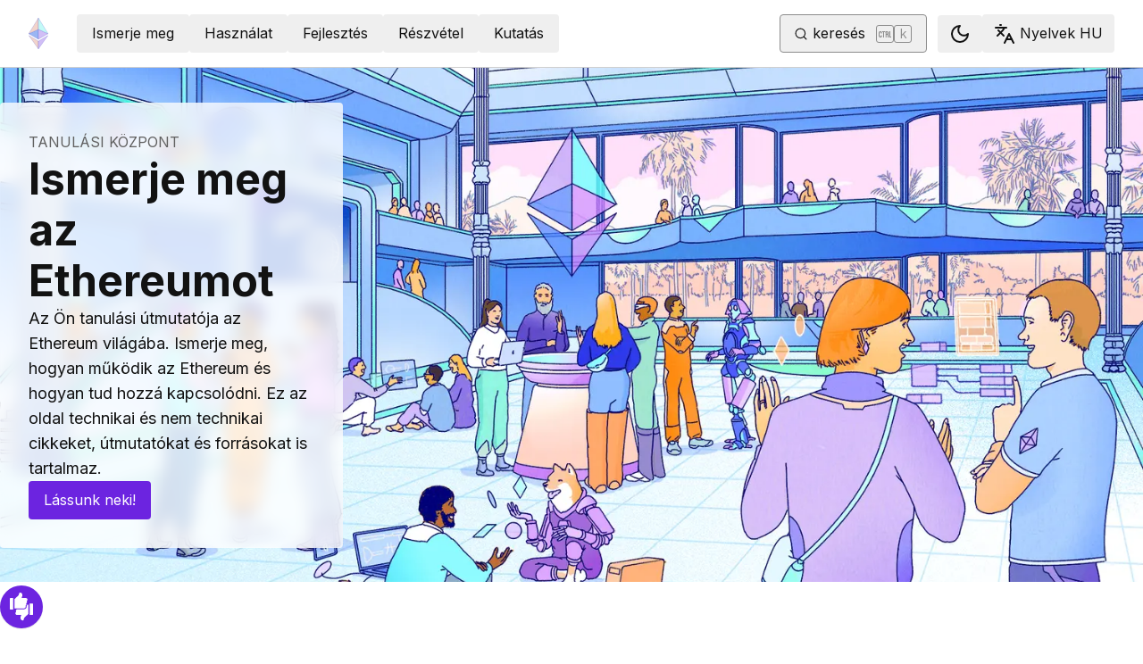

--- FILE ---
content_type: text/html; charset=utf-8
request_url: https://ethereum.org/hu/learn
body_size: 57616
content:
<!DOCTYPE html><html lang="hu" class="__variable_f367f3 __variable_21eb4d"><head><meta charSet="utf-8"/><meta name="viewport" content="width=device-width, initial-scale=1"/><link rel="preload" as="image" imageSrcSet="/_next/image/?url=%2F_next%2Fstatic%2Fmedia%2Flearn-hub-hero.e8bbfab6.png&amp;w=640&amp;q=75 640w, /_next/image/?url=%2F_next%2Fstatic%2Fmedia%2Flearn-hub-hero.e8bbfab6.png&amp;w=750&amp;q=75 750w, /_next/image/?url=%2F_next%2Fstatic%2Fmedia%2Flearn-hub-hero.e8bbfab6.png&amp;w=828&amp;q=75 828w, /_next/image/?url=%2F_next%2Fstatic%2Fmedia%2Flearn-hub-hero.e8bbfab6.png&amp;w=1080&amp;q=75 1080w, /_next/image/?url=%2F_next%2Fstatic%2Fmedia%2Flearn-hub-hero.e8bbfab6.png&amp;w=1200&amp;q=75 1200w, /_next/image/?url=%2F_next%2Fstatic%2Fmedia%2Flearn-hub-hero.e8bbfab6.png&amp;w=1504&amp;q=75 1504w, /_next/image/?url=%2F_next%2Fstatic%2Fmedia%2Flearn-hub-hero.e8bbfab6.png&amp;w=1920&amp;q=75 1920w" imageSizes="(max-width: 1504px) 100vw, 1504px" fetchPriority="high"/><link rel="stylesheet" href="/_next/static/css/552ca77128d67218.css" data-precedence="next"/><link rel="stylesheet" href="/_next/static/css/c9fa1de979927339.css" data-precedence="next"/><link rel="stylesheet" href="/_next/static/css/c6a890f479839a47.css" data-precedence="next"/><link rel="stylesheet" href="/_next/static/css/0d550095e2ef6039.css" data-precedence="next"/><link rel="stylesheet" href="/_next/static/css/c49ea44ddcb26f2f.css" data-precedence="next"/><link rel="preload" as="script" fetchPriority="low" href="/_next/static/chunks/webpack-9f4a0792b25c1ce8.js"/><script src="/_next/static/chunks/200c5ccf-e3ae481ab5c71207.js" async=""></script><script src="/_next/static/chunks/5045-61db22ccbb00d84c.js" async=""></script><script src="/_next/static/chunks/main-app-f05d22e1d0507c64.js" async=""></script><script src="/_next/static/chunks/app/global-error-271584dc769bd4bf.js" async=""></script><script src="/_next/static/chunks/200-b397aab9cf61d7a1.js" async=""></script><script src="/_next/static/chunks/2712-5baa935bdf0397a5.js" async=""></script><script src="/_next/static/chunks/537-c4495d38688a8eea.js" async=""></script><script src="/_next/static/chunks/5017-2bed240c0bcb4404.js" async=""></script><script src="/_next/static/chunks/9161-1cda1fda3c86b6cc.js" async=""></script><script src="/_next/static/chunks/6373-aae902e6d599c7e2.js" async=""></script><script src="/_next/static/chunks/695-939d6cdae63c2af4.js" async=""></script><script src="/_next/static/chunks/5049-b3bbf67bc2b30b4e.js" async=""></script><script src="/_next/static/chunks/2707-1fca80ca2016f7ca.js" async=""></script><script src="/_next/static/chunks/4141-3cc837778656991c.js" async=""></script><script src="/_next/static/chunks/6636-944c20fa88e4f4ba.js" async=""></script><script src="/_next/static/chunks/8628-f0d53e343a8454c9.js" async=""></script><script src="/_next/static/chunks/7935-656aa6af204b2375.js" async=""></script><script src="/_next/static/chunks/6708-617975e3a4f8caf5.js" async=""></script><script src="/_next/static/chunks/app/%5Blocale%5D/layout-74a803b539f9d1d0.js" async=""></script><script src="/_next/static/chunks/3421-1adeb18861d47d85.js" async=""></script><script src="/_next/static/chunks/app/%5Blocale%5D/error-4057ad8df8fb1366.js" async=""></script><script src="/_next/static/chunks/app/%5Blocale%5D/not-found-b73d850958b42d03.js" async=""></script><script src="/_next/static/chunks/1bff33f1-ff9f428c3c776940.js" async=""></script><script src="/_next/static/chunks/6933-38ea77204527f0bb.js" async=""></script><script src="/_next/static/chunks/3665-870405fe43581142.js" async=""></script><script src="/_next/static/chunks/701-e8ddc8954d77ddc7.js" async=""></script><script src="/_next/static/chunks/1584-ef20ab53d7a14cf1.js" async=""></script><script src="/_next/static/chunks/6790-de19271a6e960d83.js" async=""></script><script src="/_next/static/chunks/6809-d65ac5c2b44e9e8e.js" async=""></script><script src="/_next/static/chunks/3043-db1cc52a8d580a40.js" async=""></script><script src="/_next/static/chunks/9615-4aa7a1a5544adc88.js" async=""></script><script src="/_next/static/chunks/540-46af8d8079c14318.js" async=""></script><script src="/_next/static/chunks/3791-80abd7a0d857dae8.js" async=""></script><script src="/_next/static/chunks/2646-81afb992cee025fc.js" async=""></script><script src="/_next/static/chunks/7799-3d959f19284c1bf4.js" async=""></script><script src="/_next/static/chunks/7960-c651e84f57367684.js" async=""></script><script src="/_next/static/chunks/5720-aac5d8820eff48ea.js" async=""></script><script src="/_next/static/chunks/1835-72aa7153c7bb822b.js" async=""></script><script src="/_next/static/chunks/8774-adf6f5d57e539905.js" async=""></script><script src="/_next/static/chunks/9880-5f5766178fd7ae3c.js" async=""></script><script src="/_next/static/chunks/app/%5Blocale%5D/%5B...slug%5D/page-05b316b27f76911b.js" async=""></script><script src="/_next/static/chunks/2064-2e92c9c9fa443a14.js" async=""></script><script src="/_next/static/chunks/2992-982c91963e8f5b1b.js" async=""></script><script src="/_next/static/chunks/app/%5Blocale%5D/learn/page-3f8dc07ee1cf7b0c.js" async=""></script><title>Ethereum: Átfogó tanulási útmutató</title><meta name="description" content="Az Ön tanulási útmutatója az Ethereum világába. Ismerje meg, hogyan működik az Ethereum és hogyan tud hozzá kapcsolódni. Ez az oldal technikai és nem technikai cikkeket, útmutatókat és forrásokat is tartalmaz."/><link rel="manifest" href="/manifest.json" crossorigin="use-credentials"/><meta name="sentry-trace" content="4859cc3b9da2465bad2636f188d39370-4a1f780e6c916c85-0"/><meta name="baggage" content="sentry-environment=production,sentry-release=5d4356b9d1e8b3ab3019dc22951fd9d76f79c34d,sentry-public_key=30d994278023750a56dee7e6dd91f534,sentry-trace_id=4859cc3b9da2465bad2636f188d39370,sentry-org_id=4507651880845312,sentry-sampled=false,sentry-sample_rand=0.48946754295327755,sentry-sample_rate=0.01"/><meta name="docsearch:description" content="Az Ön tanulási útmutatója az Ethereum világába. Ismerje meg, hogyan működik az Ethereum és hogyan tud hozzá kapcsolódni. Ez az oldal technikai és nem technikai cikkeket, útmutatókat és forrásokat is tartalmaz."/><link rel="canonical" href="https://ethereum.org/hu/learn/"/><link rel="alternate" hrefLang="x-default" href="https://ethereum.org/learn/"/><link rel="alternate" hrefLang="en" href="https://ethereum.org/learn/"/><link rel="alternate" hrefLang="am" href="https://ethereum.org/am/learn/"/><link rel="alternate" hrefLang="ar" href="https://ethereum.org/ar/learn/"/><link rel="alternate" hrefLang="be" href="https://ethereum.org/be/learn/"/><link rel="alternate" hrefLang="bg" href="https://ethereum.org/bg/learn/"/><link rel="alternate" hrefLang="bs" href="https://ethereum.org/bs/learn/"/><link rel="alternate" hrefLang="cs" href="https://ethereum.org/cs/learn/"/><link rel="alternate" hrefLang="de" href="https://ethereum.org/de/learn/"/><link rel="alternate" hrefLang="el" href="https://ethereum.org/el/learn/"/><link rel="alternate" hrefLang="es" href="https://ethereum.org/es/learn/"/><link rel="alternate" hrefLang="fa" href="https://ethereum.org/fa/learn/"/><link rel="alternate" hrefLang="fr" href="https://ethereum.org/fr/learn/"/><link rel="alternate" hrefLang="ga" href="https://ethereum.org/ga/learn/"/><link rel="alternate" hrefLang="ha" href="https://ethereum.org/ha/learn/"/><link rel="alternate" hrefLang="hi" href="https://ethereum.org/hi/learn/"/><link rel="alternate" hrefLang="hr" href="https://ethereum.org/hr/learn/"/><link rel="alternate" hrefLang="hu" href="https://ethereum.org/hu/learn/"/><link rel="alternate" hrefLang="id" href="https://ethereum.org/id/learn/"/><link rel="alternate" hrefLang="ig" href="https://ethereum.org/ig/learn/"/><link rel="alternate" hrefLang="it" href="https://ethereum.org/it/learn/"/><link rel="alternate" hrefLang="ja" href="https://ethereum.org/ja/learn/"/><link rel="alternate" hrefLang="ka" href="https://ethereum.org/ka/learn/"/><link rel="alternate" hrefLang="kk" href="https://ethereum.org/kk/learn/"/><link rel="alternate" hrefLang="kn" href="https://ethereum.org/kn/learn/"/><link rel="alternate" hrefLang="ko" href="https://ethereum.org/ko/learn/"/><link rel="alternate" hrefLang="ml" href="https://ethereum.org/ml/learn/"/><link rel="alternate" hrefLang="mr" href="https://ethereum.org/mr/learn/"/><link rel="alternate" hrefLang="ms" href="https://ethereum.org/ms/learn/"/><link rel="alternate" hrefLang="nl" href="https://ethereum.org/nl/learn/"/><link rel="alternate" hrefLang="pl" href="https://ethereum.org/pl/learn/"/><link rel="alternate" hrefLang="pt-br" href="https://ethereum.org/pt-br/learn/"/><link rel="alternate" hrefLang="pt" href="https://ethereum.org/pt/learn/"/><link rel="alternate" hrefLang="ro" href="https://ethereum.org/ro/learn/"/><link rel="alternate" hrefLang="ru" href="https://ethereum.org/ru/learn/"/><link rel="alternate" hrefLang="sk" href="https://ethereum.org/sk/learn/"/><link rel="alternate" hrefLang="sn" href="https://ethereum.org/sn/learn/"/><link rel="alternate" hrefLang="sr" href="https://ethereum.org/sr/learn/"/><link rel="alternate" hrefLang="sw" href="https://ethereum.org/sw/learn/"/><link rel="alternate" hrefLang="te" href="https://ethereum.org/te/learn/"/><link rel="alternate" hrefLang="tl" href="https://ethereum.org/tl/learn/"/><link rel="alternate" hrefLang="tr" href="https://ethereum.org/tr/learn/"/><link rel="alternate" hrefLang="tw" href="https://ethereum.org/tw/learn/"/><link rel="alternate" hrefLang="uk" href="https://ethereum.org/uk/learn/"/><link rel="alternate" hrefLang="uz" href="https://ethereum.org/uz/learn/"/><link rel="alternate" hrefLang="vi" href="https://ethereum.org/vi/learn/"/><link rel="alternate" hrefLang="yo" href="https://ethereum.org/yo/learn/"/><link rel="alternate" hrefLang="zh-tw" href="https://ethereum.org/zh-tw/learn/"/><link rel="alternate" hrefLang="zh" href="https://ethereum.org/zh/learn/"/><meta property="og:title" content="Ethereum: Átfogó tanulási útmutató"/><meta property="og:description" content="Az Ön tanulási útmutatója az Ethereum világába. Ismerje meg, hogyan működik az Ethereum és hogyan tud hozzá kapcsolódni. Ez az oldal technikai és nem technikai cikkeket, útmutatókat és forrásokat is tartalmaz."/><meta property="og:url" content="https://ethereum.org/hu/learn/"/><meta property="og:site_name" content="ethereum.org"/><meta property="og:locale" content="hu"/><meta property="og:image" content="https://ethereum.org/images/heroes/learn-hub-hero.png"/><meta property="og:type" content="website"/><meta name="twitter:card" content="summary_large_image"/><meta name="twitter:site" content="ethereum.org"/><meta name="twitter:creator" content="ethereum.org"/><meta name="twitter:title" content="Ethereum: Átfogó tanulási útmutató"/><meta name="twitter:description" content="Az Ön tanulási útmutatója az Ethereum világába. Ismerje meg, hogyan működik az Ethereum és hogyan tud hozzá kapcsolódni. Ez az oldal technikai és nem technikai cikkeket, útmutatókat és forrásokat is tartalmaz."/><meta name="twitter:image" content="https://ethereum.org/images/heroes/learn-hub-hero.png"/><link rel="icon" href="/favicon.ico" type="image/x-icon" sizes="256x256"/><meta name="next-size-adjust"/><script src="/_next/static/chunks/polyfills-42372ed130431b0a.js" noModule=""></script></head><body><script>!function(){try{var d=document.documentElement,c=d.classList;c.remove('light','dark');var e=localStorage.getItem('theme');if('system'===e||(!e&&false)){var t='(prefers-color-scheme: dark)',m=window.matchMedia(t);if(m.media!==t||m.matches){d.style.colorScheme = 'dark';c.add('dark')}else{d.style.colorScheme = 'light';c.add('light')}}else if(e){c.add(e|| '')}else{c.add('light')}if(e==='light'||e==='dark'||!e)d.style.colorScheme=e||'light'}catch(e){}}()</script><!--$--><!--/$--><div class="bg-primary-low-contrast focus-within:p-4"><a class="absolute -top-14 rounded border bg-primary px-4 py-2 leading-8 text-background no-underline hover:no-underline focus:static" href="#main-content">Ugrás a fő tartalomra</a></div><div class="mx-auto max-w-screen-2xl"><nav class="sticky top-0 z-sticky flex h-19 w-full max-w-screen-2xl items-center justify-between border-b bg-background p-4 md:items-stretch md:justify-normal xl:px-8" aria-label="Elsődleges"><a aria-label="Kezdőlap" data-testid="nav-logo" class="inline-flex items-center no-underline text-primary" href="/hu/"><svg xmlns="http://www.w3.org/2000/svg" width=".63em" height="1em" fill="none" class="text-[35px] opacity-85 hover:opacity-100" viewBox="0 0 115 182"><path fill="#F0CDC2" stroke="#1616B4" d="M57.505 181v-45.16L1.641 103.171z"></path><path fill="#C9B3F5" stroke="#1616B4" d="M57.69 181v-45.16l55.865-32.669z"></path><path fill="#88AAF1" stroke="#1616B4" d="M57.506 124.615V66.979L1 92.28z"></path><path fill="#C9B3F5" stroke="#1616B4" d="M57.69 124.615V66.979l56.506 25.302z"></path><path fill="#F0CDC2" stroke="#1616B4" d="M1 92.281 57.505 1v65.979z"></path><path fill="#B8FAF6" stroke="#1616B4" d="M114.196 92.281 57.691 1v65.979z"></path></svg></a><div class="ms-3 flex w-full justify-end md:justify-between xl:ms-8"><div class="me-8 flex w-full items-center gap-10 px-6 max-md:hidden"><div class="animate-pulse-light rounded bg-disabled opacity-5 dark:opacity-60 h-6 w-12 py-2"></div><div class="animate-pulse-light rounded bg-disabled opacity-5 dark:opacity-60 h-6 w-12 py-2"></div><div class="animate-pulse-light rounded bg-disabled opacity-5 dark:opacity-60 h-6 w-12 py-2"></div><div class="animate-pulse-light rounded bg-disabled opacity-5 dark:opacity-60 h-6 w-12 py-2"></div><div class="animate-pulse-light rounded bg-disabled opacity-5 dark:opacity-60 h-6 w-12 py-2"></div></div><div class="flex items-center gap-6 px-2 max-md:hidden xl:px-3"><div class="animate-pulse-light rounded bg-disabled opacity-5 dark:opacity-60 hidden h-6 w-[169px] xl:flex" data-label="search-xl"></div><div class="animate-pulse-light rounded bg-disabled opacity-5 dark:opacity-60 size-6 xl:hidden" data-label="search"></div></div><div class="flex items-center md:hidden"><div class="animate-pulse-light rounded bg-disabled opacity-5 dark:opacity-60 mx-2 size-6" data-label="search"></div><div class="animate-pulse-light rounded bg-disabled opacity-5 dark:opacity-60 ms-2 size-6" data-label="mobile-menu"></div></div></div></nav><script type="application/ld+json">{"@context":"https://schema.org","@graph":[{"@type":"WebPage","@id":"https://ethereum.org/hu/learn/","name":"Ethereum: Átfogó tanulási útmutató","description":"Az Ön tanulási útmutatója az Ethereum világába. Ismerje meg, hogyan működik az Ethereum és hogyan tud hozzá kapcsolódni. Ez az oldal technikai és nem technikai cikkeket, útmutatókat és forrásokat is tartalmaz.","url":"https://ethereum.org/hu/learn/","inLanguage":"hu","contributor":[{"@type":"Person","name":"pettinarip","url":"https://github.com/pettinarip"},{"@type":"Person","name":"JoeChenJ","url":"https://github.com/JoeChenJ"},{"@type":"Person","name":"corwintines","url":"https://github.com/corwintines"},{"@type":"Person","name":"TylerAPfledderer","url":"https://github.com/TylerAPfledderer"},{"@type":"Person","name":"nhsz","url":"https://github.com/nhsz"},{"@type":"Person","name":"wackerow","url":"https://github.com/wackerow"},{"@type":"Person","name":"minimalsm","url":"https://github.com/minimalsm"},{"@type":"Person","name":"andytudhope","url":"https://github.com/andytudhope"},{"@type":"Person","name":"heeckhau","url":"https://github.com/heeckhau"}],"author":[{"@type":"Organization","name":"Ethereum Community","url":"https://github.com/ethereum/ethereum-org-website/graphs/contributors","description":"A global collective of open-source contributors."}],"isPartOf":{"@type":"WebSite","@id":"https://ethereum.org/#website","name":"ethereum.org","url":"https://ethereum.org"},"breadcrumb":{"@type":"BreadcrumbList","itemListElement":[{"@type":"ListItem","position":1,"name":"Home","item":"https://ethereum.org/hu/"},{"@type":"ListItem","position":2,"name":"Ethereum: Átfogó tanulási útmutató","item":"https://ethereum.org/hu/learn/"}]},"publisher":{"@type":"Organization","@id":"https://ethereum.foundation/#organization","name":"Ethereum Foundation","url":"https://ethereum.foundation","ownershipFundingInfo":"https://ethereum.foundation/ef","logo":"https://ethereum.org/images/ef-logo.png","sameAs":["https://www.wikidata.org/wiki/Q114736857","https://www.crunchbase.com/organization/ethereum","https://x.com/ethereumfndn","https://www.linkedin.com/company/ethereum-foundation"]},"reviewedBy":{"@type":"Organization","@id":"https://ethereum.foundation/#organization","name":"Ethereum Foundation","url":"https://ethereum.foundation","ownershipFundingInfo":"https://ethereum.foundation/ef","logo":"https://ethereum.org/images/ef-logo.png","sameAs":["https://www.wikidata.org/wiki/Q114736857","https://www.crunchbase.com/organization/ethereum","https://x.com/ethereumfndn","https://www.linkedin.com/company/ethereum-foundation"]}}]}</script><div class="relative w-full"><div class="relative"><img alt="" fetchPriority="high" width="1970" height="1231" decoding="async" data-nimg="1" class="h-[192px] w-screen object-cover md:h-[256px] lg:h-[320px] xl:h-[576px] 2xl:h-[672px]" style="color:transparent;width:100vw;object-fit:cover;background-size:cover;background-position:50% 50%;background-repeat:no-repeat;background-image:url(&quot;data:image/svg+xml;charset=utf-8,%3Csvg xmlns=&#x27;http://www.w3.org/2000/svg&#x27; viewBox=&#x27;0 0 320 200&#x27;%3E%3Cfilter id=&#x27;b&#x27; color-interpolation-filters=&#x27;sRGB&#x27;%3E%3CfeGaussianBlur stdDeviation=&#x27;20&#x27;/%3E%3CfeColorMatrix values=&#x27;1 0 0 0 0 0 1 0 0 0 0 0 1 0 0 0 0 0 100 -1&#x27; result=&#x27;s&#x27;/%3E%3CfeFlood x=&#x27;0&#x27; y=&#x27;0&#x27; width=&#x27;100%25&#x27; height=&#x27;100%25&#x27;/%3E%3CfeComposite operator=&#x27;out&#x27; in=&#x27;s&#x27;/%3E%3CfeComposite in2=&#x27;SourceGraphic&#x27;/%3E%3CfeGaussianBlur stdDeviation=&#x27;20&#x27;/%3E%3C/filter%3E%3Cimage width=&#x27;100%25&#x27; height=&#x27;100%25&#x27; x=&#x27;0&#x27; y=&#x27;0&#x27; preserveAspectRatio=&#x27;none&#x27; style=&#x27;filter: url(%23b);&#x27; href=&#x27;[data-uri]&#x27;/%3E%3C/svg%3E&quot;)" sizes="(max-width: 1504px) 100vw, 1504px" srcSet="/_next/image/?url=%2F_next%2Fstatic%2Fmedia%2Flearn-hub-hero.e8bbfab6.png&amp;w=640&amp;q=75 640w, /_next/image/?url=%2F_next%2Fstatic%2Fmedia%2Flearn-hub-hero.e8bbfab6.png&amp;w=750&amp;q=75 750w, /_next/image/?url=%2F_next%2Fstatic%2Fmedia%2Flearn-hub-hero.e8bbfab6.png&amp;w=828&amp;q=75 828w, /_next/image/?url=%2F_next%2Fstatic%2Fmedia%2Flearn-hub-hero.e8bbfab6.png&amp;w=1080&amp;q=75 1080w, /_next/image/?url=%2F_next%2Fstatic%2Fmedia%2Flearn-hub-hero.e8bbfab6.png&amp;w=1200&amp;q=75 1200w, /_next/image/?url=%2F_next%2Fstatic%2Fmedia%2Flearn-hub-hero.e8bbfab6.png&amp;w=1504&amp;q=75 1504w, /_next/image/?url=%2F_next%2Fstatic%2Fmedia%2Flearn-hub-hero.e8bbfab6.png&amp;w=1920&amp;q=75 1920w" src="/_next/image/?url=%2F_next%2Fstatic%2Fmedia%2Flearn-hub-hero.e8bbfab6.png&amp;w=1920&amp;q=75"/><div class="flex flex-col gap-4 p-4 lg:p-8 text-center xl:text-start xl:rounded xl:bg-hub-hero-content xl:absolute xl:top-1/2 xl:max-w-sm xl:-translate-y-1/2 xl:transform xl:backdrop-blur xl:backdrop-filter break-words xl:start-[32px]" data-label="hero-content"><h1 data-label="breadcrumb" class="text-md font-normal uppercase text-body-medium">Tanulási központ</h1><div class="flex flex-col max-w-screen-md gap-2 self-center md:gap-1"><h2 class="text-4xl lg:text-5xl">Ismerje meg az Ethereumot</h2><p class="text-lg">Az Ön tanulási útmutatója az Ethereum világába. Ismerje meg, hogyan működik az Ethereum és hogyan tud hozzá kapcsolódni. Ez az oldal technikai és nem technikai cikkeket, útmutatókat és forrásokat is tartalmaz.</p></div><div class="flex flex-col gap-4 md:flex-row md:justify-center xl:justify-start"><button class="inline-flex gap-2 items-center justify-center rounded border border-solid transition [&amp;&gt;svg]:flex-shrink-0 hover:shadow-[4px_4px_theme(&#x27;colors.primary.low-contrast&#x27;)] focus-visible:outline focus-visible:outline-primary-hover focus-visible:outline-4 focus-visible:-outline-offset-1 active:text-primary-hover active:shadow-none disabled:pointer-events-none [&amp;[data-secondary=&#x27;true&#x27;]]:text-body text-white bg-primary-action border-transparent hover:!text-white hover:bg-primary-action-hover active:bg-primary-action-hover disabled:bg-disabled disabled:text-background min-h-10.5 px-4 py-2 [&amp;&gt;svg]:size-6 flex-[1] md:flex-[initial]" data-secondary="false">Lássunk neki!</button></div></div></div><article id="main-content" class="scroll-mt-24 [&amp;_section]:scroll-mt-24 flex mx-auto mb-16 w-full flex-col justify-between pt-10 lg:flex-row lg:pt-16"><nav class="sticky flex h-fit max-lg:hidden flex-col items-start overflow-y-auto top-28 me-16 ms-8 basis-[400px] [&amp;_ul]:leading-relaxed"><div class="font-bold mb-8 text-3xl leading-xs">Ezen az oldalon</div><ul class="mx-0 gap-2 py-0 list-none my-0"><li class="last:mb-0 mb-4 list-none text-xl"><a data-state-active="false" class="group relative inline-block w-full text-body-medium no-underline lg:w-auto" href="#what-is-crypto-ethereum"><div data-label="marker" class="absolute top-1/2 -mt-1 hidden h-2 w-2 rounded-full border border-primary-hover bg-background group-hover:inline-block" style="inset-inline-start:calc(-16px - 8px * 0 - 4px - 1px)"></div>Mi az Ethereum?</a></li><li class="last:mb-0 mb-4 list-none text-xl"><a data-state-active="false" class="group relative inline-block w-full text-body-medium no-underline lg:w-auto" href="#how-do-i-use-ethereum"><div data-label="marker" class="absolute top-1/2 -mt-1 hidden h-2 w-2 rounded-full border border-primary-hover bg-background group-hover:inline-block" style="inset-inline-start:calc(-16px - 8px * 0 - 4px - 1px)"></div>Hogyan használhatom az Ethereumot?</a></li><li class="last:mb-0 mb-4 list-none text-xl"><a data-state-active="false" class="group relative inline-block w-full text-body-medium no-underline lg:w-auto" href="#what-is-ethereum-used-for"><div data-label="marker" class="absolute top-1/2 -mt-1 hidden h-2 w-2 rounded-full border border-primary-hover bg-background group-hover:inline-block" style="inset-inline-start:calc(-16px - 8px * 0 - 4px - 1px)"></div>Mire használható az Ethereum?</a></li><li class="last:mb-0 mb-4 list-none text-xl"><a data-state-active="false" class="group relative inline-block w-full text-body-medium no-underline lg:w-auto" href="#strengthen-the-ethereum-network"><div data-label="marker" class="absolute top-1/2 -mt-1 hidden h-2 w-2 rounded-full border border-primary-hover bg-background group-hover:inline-block" style="inset-inline-start:calc(-16px - 8px * 0 - 4px - 1px)"></div>Erősítse Ön is az Ethereum hálózatát</a></li><li class="last:mb-0 mb-4 list-none text-xl"><a data-state-active="false" class="group relative inline-block w-full text-body-medium no-underline lg:w-auto" href="#learn-about-the-ethereum-protocol"><div data-label="marker" class="absolute top-1/2 -mt-1 hidden h-2 w-2 rounded-full border border-primary-hover bg-background group-hover:inline-block" style="inset-inline-start:calc(-16px - 8px * 0 - 4px - 1px)"></div>Ismerje meg az Ethereum-protokollt</a></li><li class="last:mb-0 mb-4 list-none text-xl"><a data-state-active="false" class="group relative inline-block w-full text-body-medium no-underline lg:w-auto" href="#learn-about-the-ethereum-community"><div data-label="marker" class="absolute top-1/2 -mt-1 hidden h-2 w-2 rounded-full border border-primary-hover bg-background group-hover:inline-block" style="inset-inline-start:calc(-16px - 8px * 0 - 4px - 1px)"></div>Ismerje meg az Ethereum közösségét</a></li><li class="last:mb-0 mb-4 list-none text-xl"><a data-state-active="false" class="group relative inline-block w-full text-body-medium no-underline lg:w-auto" href="#books-and-podcasts"><div data-label="marker" class="absolute top-1/2 -mt-1 hidden h-2 w-2 rounded-full border border-primary-hover bg-background group-hover:inline-block" style="inset-inline-start:calc(-16px - 8px * 0 - 4px - 1px)"></div>Könyvek és podcastok</a></li></ul></nav><article id="content" class="scroll-mt-24 [&amp;_section]:scroll-mt-24 relative flex-[1_1_992px] px-8 pb-8"><section class="flex flex-col gap-8 mt-24 first:mt-0"><div class="flex flex-col gap-8"><h2 id="what-is-crypto-ethereum" class="text-2xl leading-[1.4] md:text-[2rem]">Mi az Ethereum?</h2><p>A kriptovaluták, mint amilyen a bitcoin is, lehetővé teszik bárki számára, hogy pénzt utaljon a világon bárhova. Az Ethereum is képes erre, ráadásul olyan programkódokat is tud futtatni, amelyek révén alkalmazásokat és szervezeteket lehet rá építeni. Egyaránt ellenálló és rugalmas: bármilyen számítógépes program futhat az Ethereumon. Tudjon meg többet, és kezdje el használni Ön is:</p></div><div class="grid grid-cols-[repeat(auto-fill,_minmax(min(100%,_280px),_1fr))] gap-8"><div class="flex flex-col space-y-4 rounded-sm bg-background-highlight border border-solid p-6 justify-between [&amp;_h3]:mt-0"><div class="flex flex-col space-y-4"><div class="flex flex-col space-y-8"><h3 class="text-2xl leading-[1.4]">Mi az Ethereum?</h3><p>Ha Önnek új az Ethereum világa, akkor kezdje itt és ismerje meg, hogy miért fontos az Ethereum.</p></div></div><div class="flex items-center justify-center gap-2 mb-4"><img alt="Egy bazárba kukucskáló ember képe, amely az Ethereumot reprezentálja." loading="lazy" width="1552" height="1304" decoding="async" data-nimg="1" class="h-[200px] w-auto" style="color:transparent;background-size:cover;background-position:50% 50%;background-repeat:no-repeat;background-image:url(&quot;data:image/svg+xml;charset=utf-8,%3Csvg xmlns=&#x27;http://www.w3.org/2000/svg&#x27; viewBox=&#x27;0 0 320 280&#x27;%3E%3Cfilter id=&#x27;b&#x27; color-interpolation-filters=&#x27;sRGB&#x27;%3E%3CfeGaussianBlur stdDeviation=&#x27;20&#x27;/%3E%3CfeColorMatrix values=&#x27;1 0 0 0 0 0 1 0 0 0 0 0 1 0 0 0 0 0 100 -1&#x27; result=&#x27;s&#x27;/%3E%3CfeFlood x=&#x27;0&#x27; y=&#x27;0&#x27; width=&#x27;100%25&#x27; height=&#x27;100%25&#x27;/%3E%3CfeComposite operator=&#x27;out&#x27; in=&#x27;s&#x27;/%3E%3CfeComposite in2=&#x27;SourceGraphic&#x27;/%3E%3CfeGaussianBlur stdDeviation=&#x27;20&#x27;/%3E%3C/filter%3E%3Cimage width=&#x27;100%25&#x27; height=&#x27;100%25&#x27; x=&#x27;0&#x27; y=&#x27;0&#x27; preserveAspectRatio=&#x27;none&#x27; style=&#x27;filter: url(%23b);&#x27; href=&#x27;[data-uri]&#x27;/%3E%3C/svg%3E&quot;)" sizes="250px" srcSet="/_next/image/?url=%2F_next%2Fstatic%2Fmedia%2Fwhat-is-ethereum.b37ce60e.png&amp;w=16&amp;q=75 16w, /_next/image/?url=%2F_next%2Fstatic%2Fmedia%2Fwhat-is-ethereum.b37ce60e.png&amp;w=32&amp;q=75 32w, /_next/image/?url=%2F_next%2Fstatic%2Fmedia%2Fwhat-is-ethereum.b37ce60e.png&amp;w=48&amp;q=75 48w, /_next/image/?url=%2F_next%2Fstatic%2Fmedia%2Fwhat-is-ethereum.b37ce60e.png&amp;w=64&amp;q=75 64w, /_next/image/?url=%2F_next%2Fstatic%2Fmedia%2Fwhat-is-ethereum.b37ce60e.png&amp;w=96&amp;q=75 96w, /_next/image/?url=%2F_next%2Fstatic%2Fmedia%2Fwhat-is-ethereum.b37ce60e.png&amp;w=128&amp;q=75 128w, /_next/image/?url=%2F_next%2Fstatic%2Fmedia%2Fwhat-is-ethereum.b37ce60e.png&amp;w=256&amp;q=75 256w, /_next/image/?url=%2F_next%2Fstatic%2Fmedia%2Fwhat-is-ethereum.b37ce60e.png&amp;w=384&amp;q=75 384w, /_next/image/?url=%2F_next%2Fstatic%2Fmedia%2Fwhat-is-ethereum.b37ce60e.png&amp;w=640&amp;q=75 640w, /_next/image/?url=%2F_next%2Fstatic%2Fmedia%2Fwhat-is-ethereum.b37ce60e.png&amp;w=750&amp;q=75 750w, /_next/image/?url=%2F_next%2Fstatic%2Fmedia%2Fwhat-is-ethereum.b37ce60e.png&amp;w=828&amp;q=75 828w, /_next/image/?url=%2F_next%2Fstatic%2Fmedia%2Fwhat-is-ethereum.b37ce60e.png&amp;w=1080&amp;q=75 1080w, /_next/image/?url=%2F_next%2Fstatic%2Fmedia%2Fwhat-is-ethereum.b37ce60e.png&amp;w=1200&amp;q=75 1200w, /_next/image/?url=%2F_next%2Fstatic%2Fmedia%2Fwhat-is-ethereum.b37ce60e.png&amp;w=1504&amp;q=75 1504w, /_next/image/?url=%2F_next%2Fstatic%2Fmedia%2Fwhat-is-ethereum.b37ce60e.png&amp;w=1920&amp;q=75 1920w" src="/_next/image/?url=%2F_next%2Fstatic%2Fmedia%2Fwhat-is-ethereum.b37ce60e.png&amp;w=1920&amp;q=75"/></div><a data-secondary="false" class="inline-flex gap-2 items-center justify-center rounded border border-solid transition [&amp;&gt;svg]:flex-shrink-0 hover:shadow-[4px_4px_theme(&#x27;colors.primary.low-contrast&#x27;)] focus-visible:outline focus-visible:outline-primary-hover focus-visible:outline-4 focus-visible:-outline-offset-1 active:text-primary-hover active:shadow-none disabled:pointer-events-none [&amp;[data-secondary=&#x27;true&#x27;]]:text-body text-white bg-primary-action border-transparent hover:!text-white hover:bg-primary-action-hover active:bg-primary-action-hover disabled:bg-disabled disabled:text-background min-h-10.5 px-4 py-2 [&amp;&gt;svg]:size-6 no-underline hover:no-underline [&amp;_[data-label=&#x27;arrow&#x27;]]:ms-0" href="/hu/what-is-ethereum/">Mi az Ethereum?</a></div><div class="flex flex-col space-y-4 rounded-sm bg-background-highlight border border-solid p-6 justify-between [&amp;_h3]:mt-0"><div class="flex flex-col space-y-4"><div class="flex flex-col space-y-8"><h3 class="text-2xl leading-[1.4]">Mi az az ETH?</h3><p>Az ether (ETH) az a valuta, amely az Ethereum hálózatát és alkalmazásait működteti.</p></div></div><div class="flex items-center justify-center gap-2 mb-4"><img alt="" loading="lazy" width="2500" height="1827" decoding="async" data-nimg="1" class="h-[200px] w-auto" style="color:transparent;background-size:cover;background-position:50% 50%;background-repeat:no-repeat;background-image:url(&quot;data:image/svg+xml;charset=utf-8,%3Csvg xmlns=&#x27;http://www.w3.org/2000/svg&#x27; viewBox=&#x27;0 0 320 240&#x27;%3E%3Cfilter id=&#x27;b&#x27; color-interpolation-filters=&#x27;sRGB&#x27;%3E%3CfeGaussianBlur stdDeviation=&#x27;20&#x27;/%3E%3CfeColorMatrix values=&#x27;1 0 0 0 0 0 1 0 0 0 0 0 1 0 0 0 0 0 100 -1&#x27; result=&#x27;s&#x27;/%3E%3CfeFlood x=&#x27;0&#x27; y=&#x27;0&#x27; width=&#x27;100%25&#x27; height=&#x27;100%25&#x27;/%3E%3CfeComposite operator=&#x27;out&#x27; in=&#x27;s&#x27;/%3E%3CfeComposite in2=&#x27;SourceGraphic&#x27;/%3E%3CfeGaussianBlur stdDeviation=&#x27;20&#x27;/%3E%3C/filter%3E%3Cimage width=&#x27;100%25&#x27; height=&#x27;100%25&#x27; x=&#x27;0&#x27; y=&#x27;0&#x27; preserveAspectRatio=&#x27;none&#x27; style=&#x27;filter: url(%23b);&#x27; href=&#x27;[data-uri]&#x27;/%3E%3C/svg%3E&quot;)" sizes="250px" srcSet="/_next/image/?url=%2F_next%2Fstatic%2Fmedia%2Feth.28aff33d.png&amp;w=16&amp;q=75 16w, /_next/image/?url=%2F_next%2Fstatic%2Fmedia%2Feth.28aff33d.png&amp;w=32&amp;q=75 32w, /_next/image/?url=%2F_next%2Fstatic%2Fmedia%2Feth.28aff33d.png&amp;w=48&amp;q=75 48w, /_next/image/?url=%2F_next%2Fstatic%2Fmedia%2Feth.28aff33d.png&amp;w=64&amp;q=75 64w, /_next/image/?url=%2F_next%2Fstatic%2Fmedia%2Feth.28aff33d.png&amp;w=96&amp;q=75 96w, /_next/image/?url=%2F_next%2Fstatic%2Fmedia%2Feth.28aff33d.png&amp;w=128&amp;q=75 128w, /_next/image/?url=%2F_next%2Fstatic%2Fmedia%2Feth.28aff33d.png&amp;w=256&amp;q=75 256w, /_next/image/?url=%2F_next%2Fstatic%2Fmedia%2Feth.28aff33d.png&amp;w=384&amp;q=75 384w, /_next/image/?url=%2F_next%2Fstatic%2Fmedia%2Feth.28aff33d.png&amp;w=640&amp;q=75 640w, /_next/image/?url=%2F_next%2Fstatic%2Fmedia%2Feth.28aff33d.png&amp;w=750&amp;q=75 750w, /_next/image/?url=%2F_next%2Fstatic%2Fmedia%2Feth.28aff33d.png&amp;w=828&amp;q=75 828w, /_next/image/?url=%2F_next%2Fstatic%2Fmedia%2Feth.28aff33d.png&amp;w=1080&amp;q=75 1080w, /_next/image/?url=%2F_next%2Fstatic%2Fmedia%2Feth.28aff33d.png&amp;w=1200&amp;q=75 1200w, /_next/image/?url=%2F_next%2Fstatic%2Fmedia%2Feth.28aff33d.png&amp;w=1504&amp;q=75 1504w, /_next/image/?url=%2F_next%2Fstatic%2Fmedia%2Feth.28aff33d.png&amp;w=1920&amp;q=75 1920w" src="/_next/image/?url=%2F_next%2Fstatic%2Fmedia%2Feth.28aff33d.png&amp;w=1920&amp;q=75"/></div><a data-secondary="false" class="inline-flex gap-2 items-center justify-center rounded border border-solid transition [&amp;&gt;svg]:flex-shrink-0 hover:shadow-[4px_4px_theme(&#x27;colors.primary.low-contrast&#x27;)] focus-visible:outline focus-visible:outline-primary-hover focus-visible:outline-4 focus-visible:-outline-offset-1 active:text-primary-hover active:shadow-none disabled:pointer-events-none [&amp;[data-secondary=&#x27;true&#x27;]]:text-body text-white bg-primary-action border-transparent hover:!text-white hover:bg-primary-action-hover active:bg-primary-action-hover disabled:bg-disabled disabled:text-background min-h-10.5 px-4 py-2 [&amp;&gt;svg]:size-6 no-underline hover:no-underline [&amp;_[data-label=&#x27;arrow&#x27;]]:ms-0" href="/hu/eth/">Mi az az ETH?</a></div><div class="flex flex-col space-y-4 rounded-sm bg-background-highlight border border-solid p-6 justify-between [&amp;_h3]:mt-0"><div class="flex flex-col space-y-4"><div class="flex flex-col space-y-8"><h3 class="text-2xl leading-[1.4]">Mi az a Web3?</h3><p>A web3 egy olyan internetmodell, amely értékeli az eszközök és a személyazonosság feletti kontrollt.</p></div></div><div class="flex items-center justify-center gap-2 mb-4"><img alt="" loading="lazy" width="2388" height="2154" decoding="async" data-nimg="1" class="h-[200px] w-auto" style="color:transparent;background-size:cover;background-position:50% 50%;background-repeat:no-repeat;background-image:url(&quot;data:image/svg+xml;charset=utf-8,%3Csvg xmlns=&#x27;http://www.w3.org/2000/svg&#x27; viewBox=&#x27;0 0 320 280&#x27;%3E%3Cfilter id=&#x27;b&#x27; color-interpolation-filters=&#x27;sRGB&#x27;%3E%3CfeGaussianBlur stdDeviation=&#x27;20&#x27;/%3E%3CfeColorMatrix values=&#x27;1 0 0 0 0 0 1 0 0 0 0 0 1 0 0 0 0 0 100 -1&#x27; result=&#x27;s&#x27;/%3E%3CfeFlood x=&#x27;0&#x27; y=&#x27;0&#x27; width=&#x27;100%25&#x27; height=&#x27;100%25&#x27;/%3E%3CfeComposite operator=&#x27;out&#x27; in=&#x27;s&#x27;/%3E%3CfeComposite in2=&#x27;SourceGraphic&#x27;/%3E%3CfeGaussianBlur stdDeviation=&#x27;20&#x27;/%3E%3C/filter%3E%3Cimage width=&#x27;100%25&#x27; height=&#x27;100%25&#x27; x=&#x27;0&#x27; y=&#x27;0&#x27; preserveAspectRatio=&#x27;none&#x27; style=&#x27;filter: url(%23b);&#x27; href=&#x27;[data-uri]&#x27;/%3E%3C/svg%3E&quot;)" sizes="250px" srcSet="/_next/image/?url=%2F_next%2Fstatic%2Fmedia%2Fimpact_transparent.7420c423.png&amp;w=16&amp;q=75 16w, /_next/image/?url=%2F_next%2Fstatic%2Fmedia%2Fimpact_transparent.7420c423.png&amp;w=32&amp;q=75 32w, /_next/image/?url=%2F_next%2Fstatic%2Fmedia%2Fimpact_transparent.7420c423.png&amp;w=48&amp;q=75 48w, /_next/image/?url=%2F_next%2Fstatic%2Fmedia%2Fimpact_transparent.7420c423.png&amp;w=64&amp;q=75 64w, /_next/image/?url=%2F_next%2Fstatic%2Fmedia%2Fimpact_transparent.7420c423.png&amp;w=96&amp;q=75 96w, /_next/image/?url=%2F_next%2Fstatic%2Fmedia%2Fimpact_transparent.7420c423.png&amp;w=128&amp;q=75 128w, /_next/image/?url=%2F_next%2Fstatic%2Fmedia%2Fimpact_transparent.7420c423.png&amp;w=256&amp;q=75 256w, /_next/image/?url=%2F_next%2Fstatic%2Fmedia%2Fimpact_transparent.7420c423.png&amp;w=384&amp;q=75 384w, /_next/image/?url=%2F_next%2Fstatic%2Fmedia%2Fimpact_transparent.7420c423.png&amp;w=640&amp;q=75 640w, /_next/image/?url=%2F_next%2Fstatic%2Fmedia%2Fimpact_transparent.7420c423.png&amp;w=750&amp;q=75 750w, /_next/image/?url=%2F_next%2Fstatic%2Fmedia%2Fimpact_transparent.7420c423.png&amp;w=828&amp;q=75 828w, /_next/image/?url=%2F_next%2Fstatic%2Fmedia%2Fimpact_transparent.7420c423.png&amp;w=1080&amp;q=75 1080w, /_next/image/?url=%2F_next%2Fstatic%2Fmedia%2Fimpact_transparent.7420c423.png&amp;w=1200&amp;q=75 1200w, /_next/image/?url=%2F_next%2Fstatic%2Fmedia%2Fimpact_transparent.7420c423.png&amp;w=1504&amp;q=75 1504w, /_next/image/?url=%2F_next%2Fstatic%2Fmedia%2Fimpact_transparent.7420c423.png&amp;w=1920&amp;q=75 1920w" src="/_next/image/?url=%2F_next%2Fstatic%2Fmedia%2Fimpact_transparent.7420c423.png&amp;w=1920&amp;q=75"/></div><a data-secondary="false" class="inline-flex gap-2 items-center justify-center rounded border border-solid transition [&amp;&gt;svg]:flex-shrink-0 hover:shadow-[4px_4px_theme(&#x27;colors.primary.low-contrast&#x27;)] focus-visible:outline focus-visible:outline-primary-hover focus-visible:outline-4 focus-visible:-outline-offset-1 active:text-primary-hover active:shadow-none disabled:pointer-events-none [&amp;[data-secondary=&#x27;true&#x27;]]:text-body text-white bg-primary-action border-transparent hover:!text-white hover:bg-primary-action-hover active:bg-primary-action-hover disabled:bg-disabled disabled:text-background min-h-10.5 px-4 py-2 [&amp;&gt;svg]:size-6 no-underline hover:no-underline [&amp;_[data-label=&#x27;arrow&#x27;]]:ms-0" href="/hu/web3/">Mi az a Web3?</a></div></div><div class="flex flex-col mt-16 gap-8"><h3 class="text-center text-xl">Bővebben az Ethereum alapjairól</h3><div class="flex flex-col gap-[0.8rem] xl:mx-36"><div class="relative z-10 flex rounded-sm border p-4 text-current no-underline hover:rounded hover:bg-background-highlight hover:no-underline group hover:shadow-[0_0_1px] hover:shadow-primary"><div class="flex flex-1 justify-between"><div class="flex items-center justify-center gap-2"><!--$!--><template data-dgst="BAILOUT_TO_CLIENT_SIDE_RENDERING"></template><!--/$--></div><div class="flex flex-col gap-2 flex-1"><a class="before:absolute before:left-0 before:top-0 before:z-0 before:block before:h-full before:w-full before:cursor-pointer before:content-[&#x27;&#x27;] no-underline" href="/hu/guides/"><p class="font-bold text-gray-600 dark:text-gray-200">Útmutatók: részletes instrukciók az Ethereum használatáról</p></a></div><svg xmlns="http://www.w3.org/2000/svg" width="24" height="24" viewBox="0 0 24 24" fill="none" stroke="currentColor" stroke-width="2" stroke-linecap="round" stroke-linejoin="round" class="lucide lucide-arrow-right mx-6 h-6 w-6 self-center transition-transform duration-100 group-hover:scale-[1.2] group-hover:text-primary rotate-0" aria-hidden="true"><path d="M5 12h14"></path><path d="m12 5 7 7-7 7"></path></svg></div></div><div class="relative z-10 flex rounded-sm border p-4 text-current no-underline hover:rounded hover:bg-background-highlight hover:no-underline group hover:shadow-[0_0_1px] hover:shadow-primary"><div class="flex flex-1 justify-between"><div class="flex items-center justify-center gap-2"><!--$!--><template data-dgst="BAILOUT_TO_CLIENT_SIDE_RENDERING"></template><!--/$--></div><div class="flex flex-col gap-2 flex-1"><a class="before:absolute before:left-0 before:top-0 before:z-0 before:block before:h-full before:w-full before:cursor-pointer before:content-[&#x27;&#x27;] no-underline" href="/hu/quizzes/"><p class="font-bold text-gray-600 dark:text-gray-200">Kvízközpont: tesztelje tudását</p></a></div><svg xmlns="http://www.w3.org/2000/svg" width="24" height="24" viewBox="0 0 24 24" fill="none" stroke="currentColor" stroke-width="2" stroke-linecap="round" stroke-linejoin="round" class="lucide lucide-arrow-right mx-6 h-6 w-6 self-center transition-transform duration-100 group-hover:scale-[1.2] group-hover:text-primary rotate-0" aria-hidden="true"><path d="M5 12h14"></path><path d="m12 5 7 7-7 7"></path></svg></div></div><div class="relative z-10 flex rounded-sm border p-4 text-current no-underline hover:rounded hover:bg-background-highlight hover:no-underline group hover:shadow-[0_0_1px] hover:shadow-primary"><div class="flex flex-1 justify-between"><div class="flex items-center justify-center gap-2"><!--$!--><template data-dgst="BAILOUT_TO_CLIENT_SIDE_RENDERING"></template><!--/$--></div><div class="flex flex-col gap-2 flex-1"><a class="before:absolute before:left-0 before:top-0 before:z-0 before:block before:h-full before:w-full before:cursor-pointer before:content-[&#x27;&#x27;] no-underline" href="/hu/smart-contracts/"><p class="font-bold text-gray-600 dark:text-gray-200">Mi az az okosszerződés?</p></a></div><svg xmlns="http://www.w3.org/2000/svg" width="24" height="24" viewBox="0 0 24 24" fill="none" stroke="currentColor" stroke-width="2" stroke-linecap="round" stroke-linejoin="round" class="lucide lucide-arrow-right mx-6 h-6 w-6 self-center transition-transform duration-100 group-hover:scale-[1.2] group-hover:text-primary rotate-0" aria-hidden="true"><path d="M5 12h14"></path><path d="m12 5 7 7-7 7"></path></svg></div></div><div class="relative z-10 flex rounded-sm border p-4 text-current no-underline hover:rounded hover:bg-background-highlight hover:no-underline group hover:shadow-[0_0_1px] hover:shadow-primary"><div class="flex flex-1 justify-between"><div class="flex items-center justify-center gap-2"><!--$!--><template data-dgst="BAILOUT_TO_CLIENT_SIDE_RENDERING"></template><!--/$--></div><div class="flex flex-col gap-2 flex-1"><a target="_blank" rel="noopener noreferrer" class="relative before:absolute before:left-0 before:top-0 before:z-0 before:block before:h-full before:w-full before:cursor-pointer before:content-[&#x27;&#x27;] no-underline" href="https://www.youtube.com/watch?v=UihMqcj-cqc"><p class="font-bold text-gray-600 dark:text-gray-200">Ethereum 30 percben Vitalik Buterintől</p><span class="sr-only">opens in a new tab</span></a></div><svg xmlns="http://www.w3.org/2000/svg" width="24" height="24" viewBox="0 0 24 24" fill="none" stroke="currentColor" stroke-width="2" stroke-linecap="round" stroke-linejoin="round" class="lucide lucide-arrow-right mx-6 h-6 w-6 self-center transition-transform duration-100 group-hover:scale-[1.2] group-hover:text-primary -rotate-45" aria-hidden="true"><path d="M5 12h14"></path><path d="m12 5 7 7-7 7"></path></svg></div></div></div></div></section><section class="flex flex-col gap-8 mt-24 first:mt-0"><div class="flex flex-col gap-8"><h2 id="how-do-i-use-ethereum" class="text-2xl leading-[1.4] md:text-[2rem]">Hogyan használhatom az Ethereumot?</h2><p>Az Ethereum használata mindenkinek mást jelenthet. Ön talán egy alkalmazást akar használni, online személyazonosságát igazolni vagy némi ETH-t utalni. Az első dolog, amire szüksége van, az egy számla. A legegyszerűbb módja a számla létrehozásának és használatának egy szoftver beszerzése, melyet tárcának nevezünk.</p></div><div class="grid grid-cols-[repeat(auto-fill,_minmax(min(100%,_280px),_1fr))] gap-8"><div class="flex flex-col space-y-4 rounded-sm bg-background-highlight border border-solid p-6 justify-between [&amp;_h3]:mt-0"><div class="flex flex-col space-y-4"><div class="flex flex-col space-y-8"><h3 class="text-2xl leading-[1.4]">Mi az a tárca?</h3><p>A digitális tárcák olyanok, akár az igaziak; tartalmazzák mindazt, amivel az ember a személyazonosságát igazolja és hozzáférést ad azokhoz a helyekhez, amit az ember értékesnek tart.</p></div></div><div class="flex items-center justify-center gap-2 mb-4"><img alt="Egy robot illusztrációja." loading="lazy" width="3064" height="4061" decoding="async" data-nimg="1" class="h-[200px] w-auto" style="color:transparent;background-size:cover;background-position:50% 50%;background-repeat:no-repeat;background-image:url(&quot;data:image/svg+xml;charset=utf-8,%3Csvg xmlns=&#x27;http://www.w3.org/2000/svg&#x27; viewBox=&#x27;0 0 240 320&#x27;%3E%3Cfilter id=&#x27;b&#x27; color-interpolation-filters=&#x27;sRGB&#x27;%3E%3CfeGaussianBlur stdDeviation=&#x27;20&#x27;/%3E%3CfeColorMatrix values=&#x27;1 0 0 0 0 0 1 0 0 0 0 0 1 0 0 0 0 0 100 -1&#x27; result=&#x27;s&#x27;/%3E%3CfeFlood x=&#x27;0&#x27; y=&#x27;0&#x27; width=&#x27;100%25&#x27; height=&#x27;100%25&#x27;/%3E%3CfeComposite operator=&#x27;out&#x27; in=&#x27;s&#x27;/%3E%3CfeComposite in2=&#x27;SourceGraphic&#x27;/%3E%3CfeGaussianBlur stdDeviation=&#x27;20&#x27;/%3E%3C/filter%3E%3Cimage width=&#x27;100%25&#x27; height=&#x27;100%25&#x27; x=&#x27;0&#x27; y=&#x27;0&#x27; preserveAspectRatio=&#x27;none&#x27; style=&#x27;filter: url(%23b);&#x27; href=&#x27;[data-uri]&#x27;/%3E%3C/svg%3E&quot;)" sizes="250px" srcSet="/_next/image/?url=%2F_next%2Fstatic%2Fmedia%2Fwallet.454231ba.png&amp;w=16&amp;q=75 16w, /_next/image/?url=%2F_next%2Fstatic%2Fmedia%2Fwallet.454231ba.png&amp;w=32&amp;q=75 32w, /_next/image/?url=%2F_next%2Fstatic%2Fmedia%2Fwallet.454231ba.png&amp;w=48&amp;q=75 48w, /_next/image/?url=%2F_next%2Fstatic%2Fmedia%2Fwallet.454231ba.png&amp;w=64&amp;q=75 64w, /_next/image/?url=%2F_next%2Fstatic%2Fmedia%2Fwallet.454231ba.png&amp;w=96&amp;q=75 96w, /_next/image/?url=%2F_next%2Fstatic%2Fmedia%2Fwallet.454231ba.png&amp;w=128&amp;q=75 128w, /_next/image/?url=%2F_next%2Fstatic%2Fmedia%2Fwallet.454231ba.png&amp;w=256&amp;q=75 256w, /_next/image/?url=%2F_next%2Fstatic%2Fmedia%2Fwallet.454231ba.png&amp;w=384&amp;q=75 384w, /_next/image/?url=%2F_next%2Fstatic%2Fmedia%2Fwallet.454231ba.png&amp;w=640&amp;q=75 640w, /_next/image/?url=%2F_next%2Fstatic%2Fmedia%2Fwallet.454231ba.png&amp;w=750&amp;q=75 750w, /_next/image/?url=%2F_next%2Fstatic%2Fmedia%2Fwallet.454231ba.png&amp;w=828&amp;q=75 828w, /_next/image/?url=%2F_next%2Fstatic%2Fmedia%2Fwallet.454231ba.png&amp;w=1080&amp;q=75 1080w, /_next/image/?url=%2F_next%2Fstatic%2Fmedia%2Fwallet.454231ba.png&amp;w=1200&amp;q=75 1200w, /_next/image/?url=%2F_next%2Fstatic%2Fmedia%2Fwallet.454231ba.png&amp;w=1504&amp;q=75 1504w, /_next/image/?url=%2F_next%2Fstatic%2Fmedia%2Fwallet.454231ba.png&amp;w=1920&amp;q=75 1920w" src="/_next/image/?url=%2F_next%2Fstatic%2Fmedia%2Fwallet.454231ba.png&amp;w=1920&amp;q=75"/></div><a data-secondary="false" class="inline-flex gap-2 items-center justify-center rounded border border-solid transition [&amp;&gt;svg]:flex-shrink-0 hover:shadow-[4px_4px_theme(&#x27;colors.primary.low-contrast&#x27;)] focus-visible:outline focus-visible:outline-primary-hover focus-visible:outline-4 focus-visible:-outline-offset-1 active:text-primary-hover active:shadow-none disabled:pointer-events-none [&amp;[data-secondary=&#x27;true&#x27;]]:text-body text-white bg-primary-action border-transparent hover:!text-white hover:bg-primary-action-hover active:bg-primary-action-hover disabled:bg-disabled disabled:text-background min-h-10.5 px-4 py-2 [&amp;&gt;svg]:size-6 no-underline hover:no-underline [&amp;_[data-label=&#x27;arrow&#x27;]]:ms-0" href="/hu/wallets/">Mi az a tárca?</a></div><div class="flex flex-col space-y-4 rounded-sm bg-background-highlight border border-solid p-6 justify-between [&amp;_h3]:mt-0"><div class="flex flex-col space-y-4"><div class="flex flex-col space-y-8"><h3 class="text-2xl leading-[1.4]">Tárca keresése</h3><p>Böngésszen a tárcák között azon jellemzők alapján, amelyek Önnek leginkább számítanak.</p></div></div><div class="flex items-center justify-center gap-2 mb-4"><img alt="" loading="lazy" width="2900" height="2275" decoding="async" data-nimg="1" class="h-[200px] w-auto" style="color:transparent;background-size:cover;background-position:50% 50%;background-repeat:no-repeat;background-image:url(&quot;data:image/svg+xml;charset=utf-8,%3Csvg xmlns=&#x27;http://www.w3.org/2000/svg&#x27; viewBox=&#x27;0 0 320 240&#x27;%3E%3Cfilter id=&#x27;b&#x27; color-interpolation-filters=&#x27;sRGB&#x27;%3E%3CfeGaussianBlur stdDeviation=&#x27;20&#x27;/%3E%3CfeColorMatrix values=&#x27;1 0 0 0 0 0 1 0 0 0 0 0 1 0 0 0 0 0 100 -1&#x27; result=&#x27;s&#x27;/%3E%3CfeFlood x=&#x27;0&#x27; y=&#x27;0&#x27; width=&#x27;100%25&#x27; height=&#x27;100%25&#x27;/%3E%3CfeComposite operator=&#x27;out&#x27; in=&#x27;s&#x27;/%3E%3CfeComposite in2=&#x27;SourceGraphic&#x27;/%3E%3CfeGaussianBlur stdDeviation=&#x27;20&#x27;/%3E%3C/filter%3E%3Cimage width=&#x27;100%25&#x27; height=&#x27;100%25&#x27; x=&#x27;0&#x27; y=&#x27;0&#x27; preserveAspectRatio=&#x27;none&#x27; style=&#x27;filter: url(%23b);&#x27; href=&#x27;[data-uri]&#x27;/%3E%3C/svg%3E&quot;)" sizes="250px" srcSet="/_next/image/?url=%2F_next%2Fstatic%2Fmedia%2Ffuture_transparent.465fbd2d.png&amp;w=16&amp;q=75 16w, /_next/image/?url=%2F_next%2Fstatic%2Fmedia%2Ffuture_transparent.465fbd2d.png&amp;w=32&amp;q=75 32w, /_next/image/?url=%2F_next%2Fstatic%2Fmedia%2Ffuture_transparent.465fbd2d.png&amp;w=48&amp;q=75 48w, /_next/image/?url=%2F_next%2Fstatic%2Fmedia%2Ffuture_transparent.465fbd2d.png&amp;w=64&amp;q=75 64w, /_next/image/?url=%2F_next%2Fstatic%2Fmedia%2Ffuture_transparent.465fbd2d.png&amp;w=96&amp;q=75 96w, /_next/image/?url=%2F_next%2Fstatic%2Fmedia%2Ffuture_transparent.465fbd2d.png&amp;w=128&amp;q=75 128w, /_next/image/?url=%2F_next%2Fstatic%2Fmedia%2Ffuture_transparent.465fbd2d.png&amp;w=256&amp;q=75 256w, /_next/image/?url=%2F_next%2Fstatic%2Fmedia%2Ffuture_transparent.465fbd2d.png&amp;w=384&amp;q=75 384w, /_next/image/?url=%2F_next%2Fstatic%2Fmedia%2Ffuture_transparent.465fbd2d.png&amp;w=640&amp;q=75 640w, /_next/image/?url=%2F_next%2Fstatic%2Fmedia%2Ffuture_transparent.465fbd2d.png&amp;w=750&amp;q=75 750w, /_next/image/?url=%2F_next%2Fstatic%2Fmedia%2Ffuture_transparent.465fbd2d.png&amp;w=828&amp;q=75 828w, /_next/image/?url=%2F_next%2Fstatic%2Fmedia%2Ffuture_transparent.465fbd2d.png&amp;w=1080&amp;q=75 1080w, /_next/image/?url=%2F_next%2Fstatic%2Fmedia%2Ffuture_transparent.465fbd2d.png&amp;w=1200&amp;q=75 1200w, /_next/image/?url=%2F_next%2Fstatic%2Fmedia%2Ffuture_transparent.465fbd2d.png&amp;w=1504&amp;q=75 1504w, /_next/image/?url=%2F_next%2Fstatic%2Fmedia%2Ffuture_transparent.465fbd2d.png&amp;w=1920&amp;q=75 1920w" src="/_next/image/?url=%2F_next%2Fstatic%2Fmedia%2Ffuture_transparent.465fbd2d.png&amp;w=1920&amp;q=75"/></div><a data-secondary="false" class="inline-flex gap-2 items-center justify-center rounded border border-solid transition [&amp;&gt;svg]:flex-shrink-0 hover:shadow-[4px_4px_theme(&#x27;colors.primary.low-contrast&#x27;)] focus-visible:outline focus-visible:outline-primary-hover focus-visible:outline-4 focus-visible:-outline-offset-1 active:text-primary-hover active:shadow-none disabled:pointer-events-none [&amp;[data-secondary=&#x27;true&#x27;]]:text-body text-white bg-primary-action border-transparent hover:!text-white hover:bg-primary-action-hover active:bg-primary-action-hover disabled:bg-disabled disabled:text-background min-h-10.5 px-4 py-2 [&amp;&gt;svg]:size-6 no-underline hover:no-underline [&amp;_[data-label=&#x27;arrow&#x27;]]:ms-0" href="/hu/wallets/find-wallet/">A tárcák listája</a></div><div class="flex flex-col space-y-4 rounded-sm bg-background-highlight border border-solid p-6 justify-between [&amp;_h3]:mt-0"><div class="flex flex-col space-y-4"><div class="flex flex-col space-y-8"><h3 class="text-2xl leading-[1.4]">Ethereum-hálózatok</h3><p>Spóroljon pénzt az olcsóbb és gyorsabb Ethereum-kiterjesztések használatával.</p></div></div><div class="flex items-center justify-center gap-2 mb-4"><img alt="" loading="lazy" width="495" height="363" decoding="async" data-nimg="1" class="h-[200px] w-auto" style="color:transparent;background-size:cover;background-position:50% 50%;background-repeat:no-repeat;background-image:url(&quot;data:image/svg+xml;charset=utf-8,%3Csvg xmlns=&#x27;http://www.w3.org/2000/svg&#x27; viewBox=&#x27;0 0 320 240&#x27;%3E%3Cfilter id=&#x27;b&#x27; color-interpolation-filters=&#x27;sRGB&#x27;%3E%3CfeGaussianBlur stdDeviation=&#x27;20&#x27;/%3E%3CfeColorMatrix values=&#x27;1 0 0 0 0 0 1 0 0 0 0 0 1 0 0 0 0 0 100 -1&#x27; result=&#x27;s&#x27;/%3E%3CfeFlood x=&#x27;0&#x27; y=&#x27;0&#x27; width=&#x27;100%25&#x27; height=&#x27;100%25&#x27;/%3E%3CfeComposite operator=&#x27;out&#x27; in=&#x27;s&#x27;/%3E%3CfeComposite in2=&#x27;SourceGraphic&#x27;/%3E%3CfeGaussianBlur stdDeviation=&#x27;20&#x27;/%3E%3C/filter%3E%3Cimage width=&#x27;100%25&#x27; height=&#x27;100%25&#x27; x=&#x27;0&#x27; y=&#x27;0&#x27; preserveAspectRatio=&#x27;none&#x27; style=&#x27;filter: url(%23b);&#x27; href=&#x27;[data-uri]&#x27;/%3E%3C/svg%3E&quot;)" sizes="250px" srcSet="/_next/image/?url=%2F_next%2Fstatic%2Fmedia%2Flearn-hero.e726bea4.png&amp;w=16&amp;q=75 16w, /_next/image/?url=%2F_next%2Fstatic%2Fmedia%2Flearn-hero.e726bea4.png&amp;w=32&amp;q=75 32w, /_next/image/?url=%2F_next%2Fstatic%2Fmedia%2Flearn-hero.e726bea4.png&amp;w=48&amp;q=75 48w, /_next/image/?url=%2F_next%2Fstatic%2Fmedia%2Flearn-hero.e726bea4.png&amp;w=64&amp;q=75 64w, /_next/image/?url=%2F_next%2Fstatic%2Fmedia%2Flearn-hero.e726bea4.png&amp;w=96&amp;q=75 96w, /_next/image/?url=%2F_next%2Fstatic%2Fmedia%2Flearn-hero.e726bea4.png&amp;w=128&amp;q=75 128w, /_next/image/?url=%2F_next%2Fstatic%2Fmedia%2Flearn-hero.e726bea4.png&amp;w=256&amp;q=75 256w, /_next/image/?url=%2F_next%2Fstatic%2Fmedia%2Flearn-hero.e726bea4.png&amp;w=384&amp;q=75 384w, /_next/image/?url=%2F_next%2Fstatic%2Fmedia%2Flearn-hero.e726bea4.png&amp;w=640&amp;q=75 640w, /_next/image/?url=%2F_next%2Fstatic%2Fmedia%2Flearn-hero.e726bea4.png&amp;w=750&amp;q=75 750w, /_next/image/?url=%2F_next%2Fstatic%2Fmedia%2Flearn-hero.e726bea4.png&amp;w=828&amp;q=75 828w, /_next/image/?url=%2F_next%2Fstatic%2Fmedia%2Flearn-hero.e726bea4.png&amp;w=1080&amp;q=75 1080w, /_next/image/?url=%2F_next%2Fstatic%2Fmedia%2Flearn-hero.e726bea4.png&amp;w=1200&amp;q=75 1200w, /_next/image/?url=%2F_next%2Fstatic%2Fmedia%2Flearn-hero.e726bea4.png&amp;w=1504&amp;q=75 1504w, /_next/image/?url=%2F_next%2Fstatic%2Fmedia%2Flearn-hero.e726bea4.png&amp;w=1920&amp;q=75 1920w" src="/_next/image/?url=%2F_next%2Fstatic%2Fmedia%2Flearn-hero.e726bea4.png&amp;w=1920&amp;q=75"/></div><a data-secondary="false" class="inline-flex gap-2 items-center justify-center rounded border border-solid transition [&amp;&gt;svg]:flex-shrink-0 hover:shadow-[4px_4px_theme(&#x27;colors.primary.low-contrast&#x27;)] focus-visible:outline focus-visible:outline-primary-hover focus-visible:outline-4 focus-visible:-outline-offset-1 active:text-primary-hover active:shadow-none disabled:pointer-events-none [&amp;[data-secondary=&#x27;true&#x27;]]:text-body text-white bg-primary-action border-transparent hover:!text-white hover:bg-primary-action-hover active:bg-primary-action-hover disabled:bg-disabled disabled:text-background min-h-10.5 px-4 py-2 [&amp;&gt;svg]:size-6 no-underline hover:no-underline [&amp;_[data-label=&#x27;arrow&#x27;]]:ms-0" href="/hu/layer-2/networks/">Hálózat választása</a></div></div><div class="flex my-12 flex-col overflow-hidden rounded-[10px] bg-main-gradient lg:flex-row"><div class="flex flex-col gap-8 p-12"><h3 class="text-xl md:text-2xl">Az Ethereum használatához fontos tudnivalók</h3><ul class="ms-6 list-disc mb-0"><li class="mb-3 last:mb-0 [&amp;_ol]:mt-3 [&amp;_ul]:mt-3">Minden Ethereum-tranzakcióért díjat kell fizetni ETH formájában, még akkor is, ha az Ethereumra épített különféle tokeneket mozgatja, mint a USDC vagy DAI stabil érmék.</li><li class="mb-3 last:mb-0 [&amp;_ol]:mt-3 [&amp;_ul]:mt-3">A tranzakciós díjak magasak lehetnek annak függvényében, hogy éppen hányan használják az Ethereumot, ezért használja a<!-- --> <a class="visited:text-primary-visited" href="/hu/layer-2/networks/">második blokkláncréteget (L2)</a>.</li></ul></div><div class="self-end"><img alt="" loading="lazy" width="2921" height="1783" decoding="async" data-nimg="1" class="max-w-[265px]" style="color:transparent;background-size:cover;background-position:50% 50%;background-repeat:no-repeat;background-image:url(&quot;data:image/svg+xml;charset=utf-8,%3Csvg xmlns=&#x27;http://www.w3.org/2000/svg&#x27; viewBox=&#x27;0 0 320 200&#x27;%3E%3Cfilter id=&#x27;b&#x27; color-interpolation-filters=&#x27;sRGB&#x27;%3E%3CfeGaussianBlur stdDeviation=&#x27;20&#x27;/%3E%3CfeColorMatrix values=&#x27;1 0 0 0 0 0 1 0 0 0 0 0 1 0 0 0 0 0 100 -1&#x27; result=&#x27;s&#x27;/%3E%3CfeFlood x=&#x27;0&#x27; y=&#x27;0&#x27; width=&#x27;100%25&#x27; height=&#x27;100%25&#x27;/%3E%3CfeComposite operator=&#x27;out&#x27; in=&#x27;s&#x27;/%3E%3CfeComposite in2=&#x27;SourceGraphic&#x27;/%3E%3CfeGaussianBlur stdDeviation=&#x27;20&#x27;/%3E%3C/filter%3E%3Cimage width=&#x27;100%25&#x27; height=&#x27;100%25&#x27; x=&#x27;0&#x27; y=&#x27;0&#x27; preserveAspectRatio=&#x27;none&#x27; style=&#x27;filter: url(%23b);&#x27; href=&#x27;[data-uri]&#x27;/%3E%3C/svg%3E&quot;)" sizes="265px" srcSet="/_next/image/?url=%2F_next%2Fstatic%2Fmedia%2Fnewrings.774586ae.png&amp;w=16&amp;q=75 16w, /_next/image/?url=%2F_next%2Fstatic%2Fmedia%2Fnewrings.774586ae.png&amp;w=32&amp;q=75 32w, /_next/image/?url=%2F_next%2Fstatic%2Fmedia%2Fnewrings.774586ae.png&amp;w=48&amp;q=75 48w, /_next/image/?url=%2F_next%2Fstatic%2Fmedia%2Fnewrings.774586ae.png&amp;w=64&amp;q=75 64w, /_next/image/?url=%2F_next%2Fstatic%2Fmedia%2Fnewrings.774586ae.png&amp;w=96&amp;q=75 96w, /_next/image/?url=%2F_next%2Fstatic%2Fmedia%2Fnewrings.774586ae.png&amp;w=128&amp;q=75 128w, /_next/image/?url=%2F_next%2Fstatic%2Fmedia%2Fnewrings.774586ae.png&amp;w=256&amp;q=75 256w, /_next/image/?url=%2F_next%2Fstatic%2Fmedia%2Fnewrings.774586ae.png&amp;w=384&amp;q=75 384w, /_next/image/?url=%2F_next%2Fstatic%2Fmedia%2Fnewrings.774586ae.png&amp;w=640&amp;q=75 640w, /_next/image/?url=%2F_next%2Fstatic%2Fmedia%2Fnewrings.774586ae.png&amp;w=750&amp;q=75 750w, /_next/image/?url=%2F_next%2Fstatic%2Fmedia%2Fnewrings.774586ae.png&amp;w=828&amp;q=75 828w, /_next/image/?url=%2F_next%2Fstatic%2Fmedia%2Fnewrings.774586ae.png&amp;w=1080&amp;q=75 1080w, /_next/image/?url=%2F_next%2Fstatic%2Fmedia%2Fnewrings.774586ae.png&amp;w=1200&amp;q=75 1200w, /_next/image/?url=%2F_next%2Fstatic%2Fmedia%2Fnewrings.774586ae.png&amp;w=1504&amp;q=75 1504w, /_next/image/?url=%2F_next%2Fstatic%2Fmedia%2Fnewrings.774586ae.png&amp;w=1920&amp;q=75 1920w" src="/_next/image/?url=%2F_next%2Fstatic%2Fmedia%2Fnewrings.774586ae.png&amp;w=1920&amp;q=75"/></div></div><div class="flex flex-col mt-16 gap-8"><h3 class="text-center text-xl">Bővebben az Ethereum használatáról</h3><div class="flex flex-col gap-[0.8rem] xl:mx-36"><div class="relative z-10 flex rounded-sm border p-4 text-current no-underline hover:rounded hover:bg-background-highlight hover:no-underline group hover:shadow-[0_0_1px] hover:shadow-primary"><div class="flex flex-1 justify-between"><div class="flex items-center justify-center gap-2"><!--$!--><template data-dgst="BAILOUT_TO_CLIENT_SIDE_RENDERING"></template><!--/$--></div><div class="flex flex-col gap-2 flex-1"><a class="before:absolute before:left-0 before:top-0 before:z-0 before:block before:h-full before:w-full before:cursor-pointer before:content-[&#x27;&#x27;] no-underline" href="/hu/guides/how-to-create-an-ethereum-account/"><p class="font-bold text-gray-600 dark:text-gray-200">Hogyan lehet Ethereum számlát létrehozni</p></a></div><svg xmlns="http://www.w3.org/2000/svg" width="24" height="24" viewBox="0 0 24 24" fill="none" stroke="currentColor" stroke-width="2" stroke-linecap="round" stroke-linejoin="round" class="lucide lucide-arrow-right mx-6 h-6 w-6 self-center transition-transform duration-100 group-hover:scale-[1.2] group-hover:text-primary rotate-0" aria-hidden="true"><path d="M5 12h14"></path><path d="m12 5 7 7-7 7"></path></svg></div></div><div class="relative z-10 flex rounded-sm border p-4 text-current no-underline hover:rounded hover:bg-background-highlight hover:no-underline group hover:shadow-[0_0_1px] hover:shadow-primary"><div class="flex flex-1 justify-between"><div class="flex items-center justify-center gap-2"><!--$!--><template data-dgst="BAILOUT_TO_CLIENT_SIDE_RENDERING"></template><!--/$--></div><div class="flex flex-col gap-2 flex-1"><a class="before:absolute before:left-0 before:top-0 before:z-0 before:block before:h-full before:w-full before:cursor-pointer before:content-[&#x27;&#x27;] no-underline" href="/hu/guides/how-to-use-a-wallet/"><p class="font-bold text-gray-600 dark:text-gray-200">Hogyan használja a tárcát</p></a></div><svg xmlns="http://www.w3.org/2000/svg" width="24" height="24" viewBox="0 0 24 24" fill="none" stroke="currentColor" stroke-width="2" stroke-linecap="round" stroke-linejoin="round" class="lucide lucide-arrow-right mx-6 h-6 w-6 self-center transition-transform duration-100 group-hover:scale-[1.2] group-hover:text-primary rotate-0" aria-hidden="true"><path d="M5 12h14"></path><path d="m12 5 7 7-7 7"></path></svg></div></div><div class="relative z-10 flex rounded-sm border p-4 text-current no-underline hover:rounded hover:bg-background-highlight hover:no-underline group hover:shadow-[0_0_1px] hover:shadow-primary"><div class="flex flex-1 justify-between"><div class="flex items-center justify-center gap-2"><!--$!--><template data-dgst="BAILOUT_TO_CLIENT_SIDE_RENDERING"></template><!--/$--></div><div class="flex flex-col gap-2 flex-1"><a class="before:absolute before:left-0 before:top-0 before:z-0 before:block before:h-full before:w-full before:cursor-pointer before:content-[&#x27;&#x27;] no-underline" href="/hu/layer-2/"><p class="font-bold text-gray-600 dark:text-gray-200">Második blokkláncréteg (L2): alacsonyabb tranzakciós díjak</p></a></div><svg xmlns="http://www.w3.org/2000/svg" width="24" height="24" viewBox="0 0 24 24" fill="none" stroke="currentColor" stroke-width="2" stroke-linecap="round" stroke-linejoin="round" class="lucide lucide-arrow-right mx-6 h-6 w-6 self-center transition-transform duration-100 group-hover:scale-[1.2] group-hover:text-primary rotate-0" aria-hidden="true"><path d="M5 12h14"></path><path d="m12 5 7 7-7 7"></path></svg></div></div><div class="relative z-10 flex rounded-sm border p-4 text-current no-underline hover:rounded hover:bg-background-highlight hover:no-underline group hover:shadow-[0_0_1px] hover:shadow-primary"><div class="flex flex-1 justify-between"><div class="flex items-center justify-center gap-2"><!--$!--><template data-dgst="BAILOUT_TO_CLIENT_SIDE_RENDERING"></template><!--/$--></div><div class="flex flex-col gap-2 flex-1"><a class="before:absolute before:left-0 before:top-0 before:z-0 before:block before:h-full before:w-full before:cursor-pointer before:content-[&#x27;&#x27;] no-underline" href="/hu/get-eth/"><p class="font-bold text-gray-600 dark:text-gray-200">Tudja meg, hogyan juthat ETH-hez</p></a></div><svg xmlns="http://www.w3.org/2000/svg" width="24" height="24" viewBox="0 0 24 24" fill="none" stroke="currentColor" stroke-width="2" stroke-linecap="round" stroke-linejoin="round" class="lucide lucide-arrow-right mx-6 h-6 w-6 self-center transition-transform duration-100 group-hover:scale-[1.2] group-hover:text-primary rotate-0" aria-hidden="true"><path d="M5 12h14"></path><path d="m12 5 7 7-7 7"></path></svg></div></div></div></div></section><section class="flex flex-col gap-8 mt-24 first:mt-0"><div class="flex flex-col gap-8"><h2 id="what-is-ethereum-used-for" class="text-2xl leading-[1.4] md:text-[2rem]">Mire használható az Ethereum?</h2><p>Az Ethereum számtalan új termék és szolgáltatás megalkotásához vezetett, melyek az életünk különféle területeit teszik jobbá. Még kezdeti fázisban járunk, de így is rengeteg felfedezni való akad.</p></div><div class="grid grid-cols-[repeat(auto-fill,_minmax(min(100%,_280px),_1fr))] gap-8"><div class="flex flex-col space-y-4 rounded-sm bg-background-highlight border border-solid p-6 justify-between [&amp;_h3]:mt-0"><div class="flex flex-col space-y-4"><div class="flex flex-col space-y-8"><h3 class="text-2xl leading-[1.4]">Decentralizált pénzügyi rendszer (DeFi)</h3><p>Fedezzen fel egy alternatív pénzügyi rendszert, amely bankok nélkül üzemel és mindenki számára elérhető.</p></div></div><div class="flex items-center justify-center gap-2 mb-4"><img alt="" loading="lazy" width="2075" height="2119" decoding="async" data-nimg="1" class="h-[200px] w-auto" style="color:transparent;background-size:cover;background-position:50% 50%;background-repeat:no-repeat;background-image:url(&quot;data:image/svg+xml;charset=utf-8,%3Csvg xmlns=&#x27;http://www.w3.org/2000/svg&#x27; viewBox=&#x27;0 0 320 320&#x27;%3E%3Cfilter id=&#x27;b&#x27; color-interpolation-filters=&#x27;sRGB&#x27;%3E%3CfeGaussianBlur stdDeviation=&#x27;20&#x27;/%3E%3CfeColorMatrix values=&#x27;1 0 0 0 0 0 1 0 0 0 0 0 1 0 0 0 0 0 100 -1&#x27; result=&#x27;s&#x27;/%3E%3CfeFlood x=&#x27;0&#x27; y=&#x27;0&#x27; width=&#x27;100%25&#x27; height=&#x27;100%25&#x27;/%3E%3CfeComposite operator=&#x27;out&#x27; in=&#x27;s&#x27;/%3E%3CfeComposite in2=&#x27;SourceGraphic&#x27;/%3E%3CfeGaussianBlur stdDeviation=&#x27;20&#x27;/%3E%3C/filter%3E%3Cimage width=&#x27;100%25&#x27; height=&#x27;100%25&#x27; x=&#x27;0&#x27; y=&#x27;0&#x27; preserveAspectRatio=&#x27;none&#x27; style=&#x27;filter: url(%23b);&#x27; href=&#x27;[data-uri]&#x27;/%3E%3C/svg%3E&quot;)" sizes="250px" srcSet="/_next/image/?url=%2F_next%2Fstatic%2Fmedia%2Ffinance_transparent.a4abc782.png&amp;w=16&amp;q=75 16w, /_next/image/?url=%2F_next%2Fstatic%2Fmedia%2Ffinance_transparent.a4abc782.png&amp;w=32&amp;q=75 32w, /_next/image/?url=%2F_next%2Fstatic%2Fmedia%2Ffinance_transparent.a4abc782.png&amp;w=48&amp;q=75 48w, /_next/image/?url=%2F_next%2Fstatic%2Fmedia%2Ffinance_transparent.a4abc782.png&amp;w=64&amp;q=75 64w, /_next/image/?url=%2F_next%2Fstatic%2Fmedia%2Ffinance_transparent.a4abc782.png&amp;w=96&amp;q=75 96w, /_next/image/?url=%2F_next%2Fstatic%2Fmedia%2Ffinance_transparent.a4abc782.png&amp;w=128&amp;q=75 128w, /_next/image/?url=%2F_next%2Fstatic%2Fmedia%2Ffinance_transparent.a4abc782.png&amp;w=256&amp;q=75 256w, /_next/image/?url=%2F_next%2Fstatic%2Fmedia%2Ffinance_transparent.a4abc782.png&amp;w=384&amp;q=75 384w, /_next/image/?url=%2F_next%2Fstatic%2Fmedia%2Ffinance_transparent.a4abc782.png&amp;w=640&amp;q=75 640w, /_next/image/?url=%2F_next%2Fstatic%2Fmedia%2Ffinance_transparent.a4abc782.png&amp;w=750&amp;q=75 750w, /_next/image/?url=%2F_next%2Fstatic%2Fmedia%2Ffinance_transparent.a4abc782.png&amp;w=828&amp;q=75 828w, /_next/image/?url=%2F_next%2Fstatic%2Fmedia%2Ffinance_transparent.a4abc782.png&amp;w=1080&amp;q=75 1080w, /_next/image/?url=%2F_next%2Fstatic%2Fmedia%2Ffinance_transparent.a4abc782.png&amp;w=1200&amp;q=75 1200w, /_next/image/?url=%2F_next%2Fstatic%2Fmedia%2Ffinance_transparent.a4abc782.png&amp;w=1504&amp;q=75 1504w, /_next/image/?url=%2F_next%2Fstatic%2Fmedia%2Ffinance_transparent.a4abc782.png&amp;w=1920&amp;q=75 1920w" src="/_next/image/?url=%2F_next%2Fstatic%2Fmedia%2Ffinance_transparent.a4abc782.png&amp;w=1920&amp;q=75"/></div><a data-secondary="false" class="inline-flex gap-2 items-center justify-center rounded border border-solid transition [&amp;&gt;svg]:flex-shrink-0 hover:shadow-[4px_4px_theme(&#x27;colors.primary.low-contrast&#x27;)] focus-visible:outline focus-visible:outline-primary-hover focus-visible:outline-4 focus-visible:-outline-offset-1 active:text-primary-hover active:shadow-none disabled:pointer-events-none [&amp;[data-secondary=&#x27;true&#x27;]]:text-body text-white bg-primary-action border-transparent hover:!text-white hover:bg-primary-action-hover active:bg-primary-action-hover disabled:bg-disabled disabled:text-background min-h-10.5 px-4 py-2 [&amp;&gt;svg]:size-6 no-underline hover:no-underline [&amp;_[data-label=&#x27;arrow&#x27;]]:ms-0" href="/hu/defi/">Mi az a DeFi?</a></div><div class="flex flex-col space-y-4 rounded-sm bg-background-highlight border border-solid p-6 justify-between [&amp;_h3]:mt-0"><div class="flex flex-col space-y-4"><div class="flex flex-col space-y-8"><h3 class="text-2xl leading-[1.4]">Stabil érmék</h3><p>Olyan kriptovaluták, melyek értéke hozzá van kötve egy valutához, árucikkhez vagy pénzügyi eszközhöz.</p></div></div><div class="flex items-center justify-center gap-2 mb-4"><img alt="" loading="lazy" width="1224" height="1492" decoding="async" data-nimg="1" class="h-[200px] w-auto" style="color:transparent;background-size:cover;background-position:50% 50%;background-repeat:no-repeat;background-image:url(&quot;data:image/svg+xml;charset=utf-8,%3Csvg xmlns=&#x27;http://www.w3.org/2000/svg&#x27; viewBox=&#x27;0 0 280 320&#x27;%3E%3Cfilter id=&#x27;b&#x27; color-interpolation-filters=&#x27;sRGB&#x27;%3E%3CfeGaussianBlur stdDeviation=&#x27;20&#x27;/%3E%3CfeColorMatrix values=&#x27;1 0 0 0 0 0 1 0 0 0 0 0 1 0 0 0 0 0 100 -1&#x27; result=&#x27;s&#x27;/%3E%3CfeFlood x=&#x27;0&#x27; y=&#x27;0&#x27; width=&#x27;100%25&#x27; height=&#x27;100%25&#x27;/%3E%3CfeComposite operator=&#x27;out&#x27; in=&#x27;s&#x27;/%3E%3CfeComposite in2=&#x27;SourceGraphic&#x27;/%3E%3CfeGaussianBlur stdDeviation=&#x27;20&#x27;/%3E%3C/filter%3E%3Cimage width=&#x27;100%25&#x27; height=&#x27;100%25&#x27; x=&#x27;0&#x27; y=&#x27;0&#x27; preserveAspectRatio=&#x27;none&#x27; style=&#x27;filter: url(%23b);&#x27; href=&#x27;[data-uri]&#x27;/%3E%3C/svg%3E&quot;)" sizes="250px" srcSet="/_next/image/?url=%2F_next%2Fstatic%2Fmedia%2Fhero.cda20382.png&amp;w=16&amp;q=75 16w, /_next/image/?url=%2F_next%2Fstatic%2Fmedia%2Fhero.cda20382.png&amp;w=32&amp;q=75 32w, /_next/image/?url=%2F_next%2Fstatic%2Fmedia%2Fhero.cda20382.png&amp;w=48&amp;q=75 48w, /_next/image/?url=%2F_next%2Fstatic%2Fmedia%2Fhero.cda20382.png&amp;w=64&amp;q=75 64w, /_next/image/?url=%2F_next%2Fstatic%2Fmedia%2Fhero.cda20382.png&amp;w=96&amp;q=75 96w, /_next/image/?url=%2F_next%2Fstatic%2Fmedia%2Fhero.cda20382.png&amp;w=128&amp;q=75 128w, /_next/image/?url=%2F_next%2Fstatic%2Fmedia%2Fhero.cda20382.png&amp;w=256&amp;q=75 256w, /_next/image/?url=%2F_next%2Fstatic%2Fmedia%2Fhero.cda20382.png&amp;w=384&amp;q=75 384w, /_next/image/?url=%2F_next%2Fstatic%2Fmedia%2Fhero.cda20382.png&amp;w=640&amp;q=75 640w, /_next/image/?url=%2F_next%2Fstatic%2Fmedia%2Fhero.cda20382.png&amp;w=750&amp;q=75 750w, /_next/image/?url=%2F_next%2Fstatic%2Fmedia%2Fhero.cda20382.png&amp;w=828&amp;q=75 828w, /_next/image/?url=%2F_next%2Fstatic%2Fmedia%2Fhero.cda20382.png&amp;w=1080&amp;q=75 1080w, /_next/image/?url=%2F_next%2Fstatic%2Fmedia%2Fhero.cda20382.png&amp;w=1200&amp;q=75 1200w, /_next/image/?url=%2F_next%2Fstatic%2Fmedia%2Fhero.cda20382.png&amp;w=1504&amp;q=75 1504w, /_next/image/?url=%2F_next%2Fstatic%2Fmedia%2Fhero.cda20382.png&amp;w=1920&amp;q=75 1920w" src="/_next/image/?url=%2F_next%2Fstatic%2Fmedia%2Fhero.cda20382.png&amp;w=1920&amp;q=75"/></div><a data-secondary="false" class="inline-flex gap-2 items-center justify-center rounded border border-solid transition [&amp;&gt;svg]:flex-shrink-0 hover:shadow-[4px_4px_theme(&#x27;colors.primary.low-contrast&#x27;)] focus-visible:outline focus-visible:outline-primary-hover focus-visible:outline-4 focus-visible:-outline-offset-1 active:text-primary-hover active:shadow-none disabled:pointer-events-none [&amp;[data-secondary=&#x27;true&#x27;]]:text-body text-white bg-primary-action border-transparent hover:!text-white hover:bg-primary-action-hover active:bg-primary-action-hover disabled:bg-disabled disabled:text-background min-h-10.5 px-4 py-2 [&amp;&gt;svg]:size-6 no-underline hover:no-underline [&amp;_[data-label=&#x27;arrow&#x27;]]:ms-0" href="/hu/stablecoins/">Mik azok a stabil érmék?</a></div><div class="flex flex-col space-y-4 rounded-sm bg-background-highlight border border-solid p-6 justify-between [&amp;_h3]:mt-0"><div class="flex flex-col space-y-4"><div class="flex flex-col space-y-8"><h3 class="text-2xl leading-[1.4]">Nem helyettesíthető tokenek (NFT-k)</h3><p>Egyedi dolgok tulajdonlását jelenti, a műtárgyaktól kezdve az okiratokon át a koncertjegyekig.</p></div></div><div class="flex items-center justify-center gap-2 mb-4"><img alt="" loading="lazy" width="2019" height="2206" decoding="async" data-nimg="1" class="h-[200px] w-auto" style="color:transparent;background-size:cover;background-position:50% 50%;background-repeat:no-repeat;background-image:url(&quot;data:image/svg+xml;charset=utf-8,%3Csvg xmlns=&#x27;http://www.w3.org/2000/svg&#x27; viewBox=&#x27;0 0 280 320&#x27;%3E%3Cfilter id=&#x27;b&#x27; color-interpolation-filters=&#x27;sRGB&#x27;%3E%3CfeGaussianBlur stdDeviation=&#x27;20&#x27;/%3E%3CfeColorMatrix values=&#x27;1 0 0 0 0 0 1 0 0 0 0 0 1 0 0 0 0 0 100 -1&#x27; result=&#x27;s&#x27;/%3E%3CfeFlood x=&#x27;0&#x27; y=&#x27;0&#x27; width=&#x27;100%25&#x27; height=&#x27;100%25&#x27;/%3E%3CfeComposite operator=&#x27;out&#x27; in=&#x27;s&#x27;/%3E%3CfeComposite in2=&#x27;SourceGraphic&#x27;/%3E%3CfeGaussianBlur stdDeviation=&#x27;20&#x27;/%3E%3C/filter%3E%3Cimage width=&#x27;100%25&#x27; height=&#x27;100%25&#x27; x=&#x27;0&#x27; y=&#x27;0&#x27; preserveAspectRatio=&#x27;none&#x27; style=&#x27;filter: url(%23b);&#x27; href=&#x27;[data-uri]&#x27;/%3E%3C/svg%3E&quot;)" sizes="250px" srcSet="/_next/image/?url=%2F_next%2Fstatic%2Fmedia%2Finfrastructure_transparent.8849e91b.png&amp;w=16&amp;q=75 16w, /_next/image/?url=%2F_next%2Fstatic%2Fmedia%2Finfrastructure_transparent.8849e91b.png&amp;w=32&amp;q=75 32w, /_next/image/?url=%2F_next%2Fstatic%2Fmedia%2Finfrastructure_transparent.8849e91b.png&amp;w=48&amp;q=75 48w, /_next/image/?url=%2F_next%2Fstatic%2Fmedia%2Finfrastructure_transparent.8849e91b.png&amp;w=64&amp;q=75 64w, /_next/image/?url=%2F_next%2Fstatic%2Fmedia%2Finfrastructure_transparent.8849e91b.png&amp;w=96&amp;q=75 96w, /_next/image/?url=%2F_next%2Fstatic%2Fmedia%2Finfrastructure_transparent.8849e91b.png&amp;w=128&amp;q=75 128w, /_next/image/?url=%2F_next%2Fstatic%2Fmedia%2Finfrastructure_transparent.8849e91b.png&amp;w=256&amp;q=75 256w, /_next/image/?url=%2F_next%2Fstatic%2Fmedia%2Finfrastructure_transparent.8849e91b.png&amp;w=384&amp;q=75 384w, /_next/image/?url=%2F_next%2Fstatic%2Fmedia%2Finfrastructure_transparent.8849e91b.png&amp;w=640&amp;q=75 640w, /_next/image/?url=%2F_next%2Fstatic%2Fmedia%2Finfrastructure_transparent.8849e91b.png&amp;w=750&amp;q=75 750w, /_next/image/?url=%2F_next%2Fstatic%2Fmedia%2Finfrastructure_transparent.8849e91b.png&amp;w=828&amp;q=75 828w, /_next/image/?url=%2F_next%2Fstatic%2Fmedia%2Finfrastructure_transparent.8849e91b.png&amp;w=1080&amp;q=75 1080w, /_next/image/?url=%2F_next%2Fstatic%2Fmedia%2Finfrastructure_transparent.8849e91b.png&amp;w=1200&amp;q=75 1200w, /_next/image/?url=%2F_next%2Fstatic%2Fmedia%2Finfrastructure_transparent.8849e91b.png&amp;w=1504&amp;q=75 1504w, /_next/image/?url=%2F_next%2Fstatic%2Fmedia%2Finfrastructure_transparent.8849e91b.png&amp;w=1920&amp;q=75 1920w" src="/_next/image/?url=%2F_next%2Fstatic%2Fmedia%2Finfrastructure_transparent.8849e91b.png&amp;w=1920&amp;q=75"/></div><a data-secondary="false" class="inline-flex gap-2 items-center justify-center rounded border border-solid transition [&amp;&gt;svg]:flex-shrink-0 hover:shadow-[4px_4px_theme(&#x27;colors.primary.low-contrast&#x27;)] focus-visible:outline focus-visible:outline-primary-hover focus-visible:outline-4 focus-visible:-outline-offset-1 active:text-primary-hover active:shadow-none disabled:pointer-events-none [&amp;[data-secondary=&#x27;true&#x27;]]:text-body text-white bg-primary-action border-transparent hover:!text-white hover:bg-primary-action-hover active:bg-primary-action-hover disabled:bg-disabled disabled:text-background min-h-10.5 px-4 py-2 [&amp;&gt;svg]:size-6 no-underline hover:no-underline [&amp;_[data-label=&#x27;arrow&#x27;]]:ms-0" href="/hu/nft/">Mik azok a nem helyettesíthető tokenek (NFT)?</a></div><div class="flex flex-col space-y-4 rounded-sm bg-background-highlight border border-solid p-6 justify-between [&amp;_h3]:mt-0"><div class="flex flex-col space-y-4"><div class="flex flex-col space-y-8"><h3 class="text-2xl leading-[1.4]">Decentralizált autonóm szervezetek (DAO-k)</h3><p>A vezető nélküli koordináció új lehetőségeit adja.</p></div></div><div class="flex items-center justify-center gap-2 mb-4"><img alt="" loading="lazy" width="800" height="800" decoding="async" data-nimg="1" class="h-[200px] w-auto" style="color:transparent;background-size:cover;background-position:50% 50%;background-repeat:no-repeat;background-image:url(&quot;data:image/svg+xml;charset=utf-8,%3Csvg xmlns=&#x27;http://www.w3.org/2000/svg&#x27; viewBox=&#x27;0 0 320 320&#x27;%3E%3Cfilter id=&#x27;b&#x27; color-interpolation-filters=&#x27;sRGB&#x27;%3E%3CfeGaussianBlur stdDeviation=&#x27;20&#x27;/%3E%3CfeColorMatrix values=&#x27;1 0 0 0 0 0 1 0 0 0 0 0 1 0 0 0 0 0 100 -1&#x27; result=&#x27;s&#x27;/%3E%3CfeFlood x=&#x27;0&#x27; y=&#x27;0&#x27; width=&#x27;100%25&#x27; height=&#x27;100%25&#x27;/%3E%3CfeComposite operator=&#x27;out&#x27; in=&#x27;s&#x27;/%3E%3CfeComposite in2=&#x27;SourceGraphic&#x27;/%3E%3CfeGaussianBlur stdDeviation=&#x27;20&#x27;/%3E%3C/filter%3E%3Cimage width=&#x27;100%25&#x27; height=&#x27;100%25&#x27; x=&#x27;0&#x27; y=&#x27;0&#x27; preserveAspectRatio=&#x27;none&#x27; style=&#x27;filter: url(%23b);&#x27; href=&#x27;[data-uri]&#x27;/%3E%3C/svg%3E&quot;)" sizes="250px" srcSet="/_next/image/?url=%2F_next%2Fstatic%2Fmedia%2Fdao-2.62aa97a7.png&amp;w=16&amp;q=75 16w, /_next/image/?url=%2F_next%2Fstatic%2Fmedia%2Fdao-2.62aa97a7.png&amp;w=32&amp;q=75 32w, /_next/image/?url=%2F_next%2Fstatic%2Fmedia%2Fdao-2.62aa97a7.png&amp;w=48&amp;q=75 48w, /_next/image/?url=%2F_next%2Fstatic%2Fmedia%2Fdao-2.62aa97a7.png&amp;w=64&amp;q=75 64w, /_next/image/?url=%2F_next%2Fstatic%2Fmedia%2Fdao-2.62aa97a7.png&amp;w=96&amp;q=75 96w, /_next/image/?url=%2F_next%2Fstatic%2Fmedia%2Fdao-2.62aa97a7.png&amp;w=128&amp;q=75 128w, /_next/image/?url=%2F_next%2Fstatic%2Fmedia%2Fdao-2.62aa97a7.png&amp;w=256&amp;q=75 256w, /_next/image/?url=%2F_next%2Fstatic%2Fmedia%2Fdao-2.62aa97a7.png&amp;w=384&amp;q=75 384w, /_next/image/?url=%2F_next%2Fstatic%2Fmedia%2Fdao-2.62aa97a7.png&amp;w=640&amp;q=75 640w, /_next/image/?url=%2F_next%2Fstatic%2Fmedia%2Fdao-2.62aa97a7.png&amp;w=750&amp;q=75 750w, /_next/image/?url=%2F_next%2Fstatic%2Fmedia%2Fdao-2.62aa97a7.png&amp;w=828&amp;q=75 828w, /_next/image/?url=%2F_next%2Fstatic%2Fmedia%2Fdao-2.62aa97a7.png&amp;w=1080&amp;q=75 1080w, /_next/image/?url=%2F_next%2Fstatic%2Fmedia%2Fdao-2.62aa97a7.png&amp;w=1200&amp;q=75 1200w, /_next/image/?url=%2F_next%2Fstatic%2Fmedia%2Fdao-2.62aa97a7.png&amp;w=1504&amp;q=75 1504w, /_next/image/?url=%2F_next%2Fstatic%2Fmedia%2Fdao-2.62aa97a7.png&amp;w=1920&amp;q=75 1920w" src="/_next/image/?url=%2F_next%2Fstatic%2Fmedia%2Fdao-2.62aa97a7.png&amp;w=1920&amp;q=75"/></div><a data-secondary="false" class="inline-flex gap-2 items-center justify-center rounded border border-solid transition [&amp;&gt;svg]:flex-shrink-0 hover:shadow-[4px_4px_theme(&#x27;colors.primary.low-contrast&#x27;)] focus-visible:outline focus-visible:outline-primary-hover focus-visible:outline-4 focus-visible:-outline-offset-1 active:text-primary-hover active:shadow-none disabled:pointer-events-none [&amp;[data-secondary=&#x27;true&#x27;]]:text-body text-white bg-primary-action border-transparent hover:!text-white hover:bg-primary-action-hover active:bg-primary-action-hover disabled:bg-disabled disabled:text-background min-h-10.5 px-4 py-2 [&amp;&gt;svg]:size-6 no-underline hover:no-underline [&amp;_[data-label=&#x27;arrow&#x27;]]:ms-0" href="/hu/dao/">Mik a DAO-k?</a></div><div class="flex flex-col space-y-4 rounded-sm bg-background-highlight border border-solid p-6 justify-between [&amp;_h3]:mt-0"><div class="flex flex-col space-y-4"><div class="flex flex-col space-y-8"><h3 class="text-2xl leading-[1.4]">Decentralizált alkalmazások (dapps)</h3><p>A peer-to-peer (P2P) szolgáltatások digitális gazdaságot teremtenek.</p></div></div><div class="flex items-center justify-center gap-2 mb-4"><img alt="" loading="lazy" width="2820" height="2017" decoding="async" data-nimg="1" class="h-[200px] w-auto" style="color:transparent;background-size:cover;background-position:50% 50%;background-repeat:no-repeat;background-image:url(&quot;data:image/svg+xml;charset=utf-8,%3Csvg xmlns=&#x27;http://www.w3.org/2000/svg&#x27; viewBox=&#x27;0 0 320 240&#x27;%3E%3Cfilter id=&#x27;b&#x27; color-interpolation-filters=&#x27;sRGB&#x27;%3E%3CfeGaussianBlur stdDeviation=&#x27;20&#x27;/%3E%3CfeColorMatrix values=&#x27;1 0 0 0 0 0 1 0 0 0 0 0 1 0 0 0 0 0 100 -1&#x27; result=&#x27;s&#x27;/%3E%3CfeFlood x=&#x27;0&#x27; y=&#x27;0&#x27; width=&#x27;100%25&#x27; height=&#x27;100%25&#x27;/%3E%3CfeComposite operator=&#x27;out&#x27; in=&#x27;s&#x27;/%3E%3CfeComposite in2=&#x27;SourceGraphic&#x27;/%3E%3CfeGaussianBlur stdDeviation=&#x27;20&#x27;/%3E%3C/filter%3E%3Cimage width=&#x27;100%25&#x27; height=&#x27;100%25&#x27; x=&#x27;0&#x27; y=&#x27;0&#x27; preserveAspectRatio=&#x27;none&#x27; style=&#x27;filter: url(%23b);&#x27; href=&#x27;[data-uri]&#x27;/%3E%3C/svg%3E&quot;)" sizes="250px" srcSet="/_next/image/?url=%2F_next%2Fstatic%2Fmedia%2Fdevelopers-eth-blocks.62390e1a.png&amp;w=16&amp;q=75 16w, /_next/image/?url=%2F_next%2Fstatic%2Fmedia%2Fdevelopers-eth-blocks.62390e1a.png&amp;w=32&amp;q=75 32w, /_next/image/?url=%2F_next%2Fstatic%2Fmedia%2Fdevelopers-eth-blocks.62390e1a.png&amp;w=48&amp;q=75 48w, /_next/image/?url=%2F_next%2Fstatic%2Fmedia%2Fdevelopers-eth-blocks.62390e1a.png&amp;w=64&amp;q=75 64w, /_next/image/?url=%2F_next%2Fstatic%2Fmedia%2Fdevelopers-eth-blocks.62390e1a.png&amp;w=96&amp;q=75 96w, /_next/image/?url=%2F_next%2Fstatic%2Fmedia%2Fdevelopers-eth-blocks.62390e1a.png&amp;w=128&amp;q=75 128w, /_next/image/?url=%2F_next%2Fstatic%2Fmedia%2Fdevelopers-eth-blocks.62390e1a.png&amp;w=256&amp;q=75 256w, /_next/image/?url=%2F_next%2Fstatic%2Fmedia%2Fdevelopers-eth-blocks.62390e1a.png&amp;w=384&amp;q=75 384w, /_next/image/?url=%2F_next%2Fstatic%2Fmedia%2Fdevelopers-eth-blocks.62390e1a.png&amp;w=640&amp;q=75 640w, /_next/image/?url=%2F_next%2Fstatic%2Fmedia%2Fdevelopers-eth-blocks.62390e1a.png&amp;w=750&amp;q=75 750w, /_next/image/?url=%2F_next%2Fstatic%2Fmedia%2Fdevelopers-eth-blocks.62390e1a.png&amp;w=828&amp;q=75 828w, /_next/image/?url=%2F_next%2Fstatic%2Fmedia%2Fdevelopers-eth-blocks.62390e1a.png&amp;w=1080&amp;q=75 1080w, /_next/image/?url=%2F_next%2Fstatic%2Fmedia%2Fdevelopers-eth-blocks.62390e1a.png&amp;w=1200&amp;q=75 1200w, /_next/image/?url=%2F_next%2Fstatic%2Fmedia%2Fdevelopers-eth-blocks.62390e1a.png&amp;w=1504&amp;q=75 1504w, /_next/image/?url=%2F_next%2Fstatic%2Fmedia%2Fdevelopers-eth-blocks.62390e1a.png&amp;w=1920&amp;q=75 1920w" src="/_next/image/?url=%2F_next%2Fstatic%2Fmedia%2Fdevelopers-eth-blocks.62390e1a.png&amp;w=1920&amp;q=75"/></div><a data-secondary="false" class="inline-flex gap-2 items-center justify-center rounded border border-solid transition [&amp;&gt;svg]:flex-shrink-0 hover:shadow-[4px_4px_theme(&#x27;colors.primary.low-contrast&#x27;)] focus-visible:outline focus-visible:outline-primary-hover focus-visible:outline-4 focus-visible:-outline-offset-1 active:text-primary-hover active:shadow-none disabled:pointer-events-none [&amp;[data-secondary=&#x27;true&#x27;]]:text-body text-white bg-primary-action border-transparent hover:!text-white hover:bg-primary-action-hover active:bg-primary-action-hover disabled:bg-disabled disabled:text-background min-h-10.5 px-4 py-2 [&amp;&gt;svg]:size-6 no-underline hover:no-underline [&amp;_[data-label=&#x27;arrow&#x27;]]:ms-0" href="/hu/what-are-apps/">Fedezze fel a dappokat</a></div><div class="flex flex-col space-y-4 rounded-sm border border-solid p-6 justify-start bg-gradient-main"><div class="flex flex-col space-y-4"><div class="flex flex-col space-y-8"><h3 class="text-2xl leading-[1.4]">Új alkalmazási területek</h3><p>Más kimagasló iparágak is létrejöttek vagy fejlődtek az Ethereumon belül:</p></div></div><ul class="ms-6 list-disc flex flex-col flex-1 justify-center gap-0 mb-0"><li class="mb-3 last:mb-0 [&amp;_ol]:mt-3 [&amp;_ul]:mt-3"><a class="visited:text-primary-visited" href="/hu/decentralized-identity/">Decentralizált identitás</a></li><li class="mb-3 last:mb-0 [&amp;_ol]:mt-3 [&amp;_ul]:mt-3"><a class="visited:text-primary-visited" href="/hu/social-networks/">Decentralizált közösségi hálózatok</a></li><li class="mb-3 last:mb-0 [&amp;_ol]:mt-3 [&amp;_ul]:mt-3"><a class="visited:text-primary-visited" href="/hu/desci/">DeSci – decentralizált tudomány</a></li><li class="mb-3 last:mb-0 [&amp;_ol]:mt-3 [&amp;_ul]:mt-3"><a target="_blank" rel="noopener noreferrer" class="relative visited:text-primary-visited" href="https://decrypt.co/resources/what-are-play-to-earn-games-how-players-are-making-a-living-with-nfts">Bevételt adó játékok (P2E)<span class="sr-only">opens in a new tab</span><svg xmlns="http://www.w3.org/2000/svg" width="24" height="24" viewBox="0 0 24 24" fill="none" stroke="currentColor" stroke-width="2" stroke-linecap="round" stroke-linejoin="round" class="lucide lucide-external-link !mb-0.5 ms-1 inline-block size-[0.875em] max-h-4 max-w-4 shrink-0" aria-hidden="true" data-label="arrow"><path d="M15 3h6v6"></path><path d="M10 14 21 3"></path><path d="M18 13v6a2 2 0 0 1-2 2H5a2 2 0 0 1-2-2V8a2 2 0 0 1 2-2h6"></path></svg></a></li><li class="mb-3 last:mb-0 [&amp;_ol]:mt-3 [&amp;_ul]:mt-3"><a target="_blank" rel="noopener noreferrer" class="relative visited:text-primary-visited" href="https://woodstockfund.medium.com/quadratic-funding-better-way-to-fund-public-goods-76f1679b2ba2">Pénzügyi források gyűjtése kvadratikus finanszírozással<span class="sr-only">opens in a new tab</span><svg xmlns="http://www.w3.org/2000/svg" width="24" height="24" viewBox="0 0 24 24" fill="none" stroke="currentColor" stroke-width="2" stroke-linecap="round" stroke-linejoin="round" class="lucide lucide-external-link !mb-0.5 ms-1 inline-block size-[0.875em] max-h-4 max-w-4 shrink-0" aria-hidden="true" data-label="arrow"><path d="M15 3h6v6"></path><path d="M10 14 21 3"></path><path d="M18 13v6a2 2 0 0 1-2 2H5a2 2 0 0 1-2-2V8a2 2 0 0 1 2-2h6"></path></svg></a></li><li><a target="_blank" rel="noopener noreferrer" class="relative visited:text-primary-visited" href="https://hbr.org/2022/01/how-walmart-canada-uses-blockchain-to-solve-supply-chain-challenges">Ellátási lánc kezelése<span class="sr-only">opens in a new tab</span><svg xmlns="http://www.w3.org/2000/svg" width="24" height="24" viewBox="0 0 24 24" fill="none" stroke="currentColor" stroke-width="2" stroke-linecap="round" stroke-linejoin="round" class="lucide lucide-external-link !mb-0.5 ms-1 inline-block size-[0.875em] max-h-4 max-w-4 shrink-0" aria-hidden="true" data-label="arrow"><path d="M15 3h6v6"></path><path d="M10 14 21 3"></path><path d="M18 13v6a2 2 0 0 1-2 2H5a2 2 0 0 1-2-2V8a2 2 0 0 1 2-2h6"></path></svg></a></li></ul></div></div></section><section class="flex flex-col gap-8 mt-24 first:mt-0"><div class="flex flex-col gap-8"><h2 id="strengthen-the-ethereum-network" class="text-2xl leading-[1.4] md:text-[2rem]">Erősítse Ön is az Ethereum hálózatát</h2><p>Ön is segíthet biztosítani az Ethereumot, és közben jutalmakat szerezhet azáltal, hogy letétbe helyezi a rendelkezésre álló ETH-jét. Különféle lehetőségek elérhetők attól függően, hogy valaki mennyire technikai beállítottságú és mennyi ETH-t birtokol.</p></div><div class="grid grid-cols-[repeat(auto-fill,_minmax(min(100%,_280px),_1fr))] gap-8"><div class="flex flex-col space-y-4 rounded-sm bg-background-highlight border border-solid p-6 justify-between [&amp;_h3]:mt-0"><div class="flex flex-col space-y-4"><div class="flex flex-col space-y-8"><h3 class="text-2xl leading-[1.4]">Letétbe helyezés az Ethereumon</h3><p>Ismerje meg, hogyan tudja letétbe helyezni a rendelkezésre álló ETH-t.</p></div></div><div class="flex items-center justify-center gap-2 mb-4"><img alt="" loading="lazy" width="1210" height="1012" decoding="async" data-nimg="1" class="h-[200px] w-auto" style="color:transparent;background-size:cover;background-position:50% 50%;background-repeat:no-repeat;background-image:url(&quot;data:image/svg+xml;charset=utf-8,%3Csvg xmlns=&#x27;http://www.w3.org/2000/svg&#x27; viewBox=&#x27;0 0 320 280&#x27;%3E%3Cfilter id=&#x27;b&#x27; color-interpolation-filters=&#x27;sRGB&#x27;%3E%3CfeGaussianBlur stdDeviation=&#x27;20&#x27;/%3E%3CfeColorMatrix values=&#x27;1 0 0 0 0 0 1 0 0 0 0 0 1 0 0 0 0 0 100 -1&#x27; result=&#x27;s&#x27;/%3E%3CfeFlood x=&#x27;0&#x27; y=&#x27;0&#x27; width=&#x27;100%25&#x27; height=&#x27;100%25&#x27;/%3E%3CfeComposite operator=&#x27;out&#x27; in=&#x27;s&#x27;/%3E%3CfeComposite in2=&#x27;SourceGraphic&#x27;/%3E%3CfeGaussianBlur stdDeviation=&#x27;20&#x27;/%3E%3C/filter%3E%3Cimage width=&#x27;100%25&#x27; height=&#x27;100%25&#x27; x=&#x27;0&#x27; y=&#x27;0&#x27; preserveAspectRatio=&#x27;none&#x27; style=&#x27;filter: url(%23b);&#x27; href=&#x27;[data-uri]&#x27;/%3E%3C/svg%3E&quot;)" sizes="250px" srcSet="/_next/image/?url=%2F_next%2Fstatic%2Fmedia%2Fupgrade_rhino.06589fe8.png&amp;w=16&amp;q=75 16w, /_next/image/?url=%2F_next%2Fstatic%2Fmedia%2Fupgrade_rhino.06589fe8.png&amp;w=32&amp;q=75 32w, /_next/image/?url=%2F_next%2Fstatic%2Fmedia%2Fupgrade_rhino.06589fe8.png&amp;w=48&amp;q=75 48w, /_next/image/?url=%2F_next%2Fstatic%2Fmedia%2Fupgrade_rhino.06589fe8.png&amp;w=64&amp;q=75 64w, /_next/image/?url=%2F_next%2Fstatic%2Fmedia%2Fupgrade_rhino.06589fe8.png&amp;w=96&amp;q=75 96w, /_next/image/?url=%2F_next%2Fstatic%2Fmedia%2Fupgrade_rhino.06589fe8.png&amp;w=128&amp;q=75 128w, /_next/image/?url=%2F_next%2Fstatic%2Fmedia%2Fupgrade_rhino.06589fe8.png&amp;w=256&amp;q=75 256w, /_next/image/?url=%2F_next%2Fstatic%2Fmedia%2Fupgrade_rhino.06589fe8.png&amp;w=384&amp;q=75 384w, /_next/image/?url=%2F_next%2Fstatic%2Fmedia%2Fupgrade_rhino.06589fe8.png&amp;w=640&amp;q=75 640w, /_next/image/?url=%2F_next%2Fstatic%2Fmedia%2Fupgrade_rhino.06589fe8.png&amp;w=750&amp;q=75 750w, /_next/image/?url=%2F_next%2Fstatic%2Fmedia%2Fupgrade_rhino.06589fe8.png&amp;w=828&amp;q=75 828w, /_next/image/?url=%2F_next%2Fstatic%2Fmedia%2Fupgrade_rhino.06589fe8.png&amp;w=1080&amp;q=75 1080w, /_next/image/?url=%2F_next%2Fstatic%2Fmedia%2Fupgrade_rhino.06589fe8.png&amp;w=1200&amp;q=75 1200w, /_next/image/?url=%2F_next%2Fstatic%2Fmedia%2Fupgrade_rhino.06589fe8.png&amp;w=1504&amp;q=75 1504w, /_next/image/?url=%2F_next%2Fstatic%2Fmedia%2Fupgrade_rhino.06589fe8.png&amp;w=1920&amp;q=75 1920w" src="/_next/image/?url=%2F_next%2Fstatic%2Fmedia%2Fupgrade_rhino.06589fe8.png&amp;w=1920&amp;q=75"/></div><a data-secondary="false" class="inline-flex gap-2 items-center justify-center rounded border border-solid transition [&amp;&gt;svg]:flex-shrink-0 hover:shadow-[4px_4px_theme(&#x27;colors.primary.low-contrast&#x27;)] focus-visible:outline focus-visible:outline-primary-hover focus-visible:outline-4 focus-visible:-outline-offset-1 active:text-primary-hover active:shadow-none disabled:pointer-events-none [&amp;[data-secondary=&#x27;true&#x27;]]:text-body text-white bg-primary-action border-transparent hover:!text-white hover:bg-primary-action-hover active:bg-primary-action-hover disabled:bg-disabled disabled:text-background min-h-10.5 px-4 py-2 [&amp;&gt;svg]:size-6 no-underline hover:no-underline [&amp;_[data-label=&#x27;arrow&#x27;]]:ms-0" href="/hu/staking/">Helyezzen Ön is letétbe</a></div><div class="flex flex-col space-y-4 rounded-sm bg-background-highlight border border-solid p-6 justify-between [&amp;_h3]:mt-0"><div class="flex flex-col space-y-4"><div class="flex flex-col space-y-8"><h3 class="text-2xl leading-[1.4]">Csomópont futtatása</h3><p>Működtessen csomópontot, és legyen ezáltal kritikus szereplője az Ethereum hálózatának.</p></div></div><div class="flex items-center justify-center gap-2 mb-4"><img alt="" loading="lazy" width="800" height="779" decoding="async" data-nimg="1" class="h-[200px] w-auto" style="color:transparent;background-size:cover;background-position:50% 50%;background-repeat:no-repeat;background-image:url(&quot;data:image/svg+xml;charset=utf-8,%3Csvg xmlns=&#x27;http://www.w3.org/2000/svg&#x27; viewBox=&#x27;0 0 320 320&#x27;%3E%3Cfilter id=&#x27;b&#x27; color-interpolation-filters=&#x27;sRGB&#x27;%3E%3CfeGaussianBlur stdDeviation=&#x27;20&#x27;/%3E%3CfeColorMatrix values=&#x27;1 0 0 0 0 0 1 0 0 0 0 0 1 0 0 0 0 0 100 -1&#x27; result=&#x27;s&#x27;/%3E%3CfeFlood x=&#x27;0&#x27; y=&#x27;0&#x27; width=&#x27;100%25&#x27; height=&#x27;100%25&#x27;/%3E%3CfeComposite operator=&#x27;out&#x27; in=&#x27;s&#x27;/%3E%3CfeComposite in2=&#x27;SourceGraphic&#x27;/%3E%3CfeGaussianBlur stdDeviation=&#x27;20&#x27;/%3E%3C/filter%3E%3Cimage width=&#x27;100%25&#x27; height=&#x27;100%25&#x27; x=&#x27;0&#x27; y=&#x27;0&#x27; preserveAspectRatio=&#x27;none&#x27; style=&#x27;filter: url(%23b);&#x27; href=&#x27;[data-uri]&#x27;/%3E%3C/svg%3E&quot;)" sizes="250px" srcSet="/_next/image/?url=%2F_next%2Fstatic%2Fmedia%2Fethereum-inside.4283ba2e.png&amp;w=16&amp;q=75 16w, /_next/image/?url=%2F_next%2Fstatic%2Fmedia%2Fethereum-inside.4283ba2e.png&amp;w=32&amp;q=75 32w, /_next/image/?url=%2F_next%2Fstatic%2Fmedia%2Fethereum-inside.4283ba2e.png&amp;w=48&amp;q=75 48w, /_next/image/?url=%2F_next%2Fstatic%2Fmedia%2Fethereum-inside.4283ba2e.png&amp;w=64&amp;q=75 64w, /_next/image/?url=%2F_next%2Fstatic%2Fmedia%2Fethereum-inside.4283ba2e.png&amp;w=96&amp;q=75 96w, /_next/image/?url=%2F_next%2Fstatic%2Fmedia%2Fethereum-inside.4283ba2e.png&amp;w=128&amp;q=75 128w, /_next/image/?url=%2F_next%2Fstatic%2Fmedia%2Fethereum-inside.4283ba2e.png&amp;w=256&amp;q=75 256w, /_next/image/?url=%2F_next%2Fstatic%2Fmedia%2Fethereum-inside.4283ba2e.png&amp;w=384&amp;q=75 384w, /_next/image/?url=%2F_next%2Fstatic%2Fmedia%2Fethereum-inside.4283ba2e.png&amp;w=640&amp;q=75 640w, /_next/image/?url=%2F_next%2Fstatic%2Fmedia%2Fethereum-inside.4283ba2e.png&amp;w=750&amp;q=75 750w, /_next/image/?url=%2F_next%2Fstatic%2Fmedia%2Fethereum-inside.4283ba2e.png&amp;w=828&amp;q=75 828w, /_next/image/?url=%2F_next%2Fstatic%2Fmedia%2Fethereum-inside.4283ba2e.png&amp;w=1080&amp;q=75 1080w, /_next/image/?url=%2F_next%2Fstatic%2Fmedia%2Fethereum-inside.4283ba2e.png&amp;w=1200&amp;q=75 1200w, /_next/image/?url=%2F_next%2Fstatic%2Fmedia%2Fethereum-inside.4283ba2e.png&amp;w=1504&amp;q=75 1504w, /_next/image/?url=%2F_next%2Fstatic%2Fmedia%2Fethereum-inside.4283ba2e.png&amp;w=1920&amp;q=75 1920w" src="/_next/image/?url=%2F_next%2Fstatic%2Fmedia%2Fethereum-inside.4283ba2e.png&amp;w=1920&amp;q=75"/></div><a data-secondary="false" class="inline-flex gap-2 items-center justify-center rounded border border-solid transition [&amp;&gt;svg]:flex-shrink-0 hover:shadow-[4px_4px_theme(&#x27;colors.primary.low-contrast&#x27;)] focus-visible:outline focus-visible:outline-primary-hover focus-visible:outline-4 focus-visible:-outline-offset-1 active:text-primary-hover active:shadow-none disabled:pointer-events-none [&amp;[data-secondary=&#x27;true&#x27;]]:text-body text-white bg-primary-action border-transparent hover:!text-white hover:bg-primary-action-hover active:bg-primary-action-hover disabled:bg-disabled disabled:text-background min-h-10.5 px-4 py-2 [&amp;&gt;svg]:size-6 no-underline hover:no-underline [&amp;_[data-label=&#x27;arrow&#x27;]]:ms-0" href="/hu/run-a-node/">Csomópont futtatása</a></div></div></section><section class="flex flex-col gap-8 mt-24 first:mt-0"><div class="flex flex-col gap-8"><h2 id="learn-about-the-ethereum-protocol" class="text-2xl leading-[1.4] md:text-[2rem]">Ismerje meg az Ethereum-protokollt</h2><p>Azon felhasználóknak, akik a leginkább az Ethereum-hálózat technikai része iránt érdeklődnek.</p></div><div class="grid grid-cols-[repeat(auto-fill,_minmax(min(100%,_280px),_1fr))] gap-8"><div class="flex flex-col space-y-4 rounded-sm bg-background-highlight border border-solid p-6 justify-between [&amp;_h3]:mt-0"><div class="flex flex-col space-y-4"><div class="flex flex-col space-y-8"><h3 class="text-2xl leading-[1.4]">Energiafogyasztás</h3><p>Mennyi energiát használ az Ethereum?</p></div></div><div class="flex items-center justify-center gap-2 mb-4"><img alt="" loading="lazy" width="3185" height="2122" decoding="async" data-nimg="1" class="h-[200px] w-auto" style="color:transparent;background-size:cover;background-position:50% 50%;background-repeat:no-repeat;background-image:url(&quot;data:image/svg+xml;charset=utf-8,%3Csvg xmlns=&#x27;http://www.w3.org/2000/svg&#x27; viewBox=&#x27;0 0 320 200&#x27;%3E%3Cfilter id=&#x27;b&#x27; color-interpolation-filters=&#x27;sRGB&#x27;%3E%3CfeGaussianBlur stdDeviation=&#x27;20&#x27;/%3E%3CfeColorMatrix values=&#x27;1 0 0 0 0 0 1 0 0 0 0 0 1 0 0 0 0 0 100 -1&#x27; result=&#x27;s&#x27;/%3E%3CfeFlood x=&#x27;0&#x27; y=&#x27;0&#x27; width=&#x27;100%25&#x27; height=&#x27;100%25&#x27;/%3E%3CfeComposite operator=&#x27;out&#x27; in=&#x27;s&#x27;/%3E%3CfeComposite in2=&#x27;SourceGraphic&#x27;/%3E%3CfeGaussianBlur stdDeviation=&#x27;20&#x27;/%3E%3C/filter%3E%3Cimage width=&#x27;100%25&#x27; height=&#x27;100%25&#x27; x=&#x27;0&#x27; y=&#x27;0&#x27; preserveAspectRatio=&#x27;none&#x27; style=&#x27;filter: url(%23b);&#x27; href=&#x27;[data-uri]&#x27;/%3E%3C/svg%3E&quot;)" sizes="250px" srcSet="/_next/image/?url=%2F_next%2Fstatic%2Fmedia%2Fhackathon_transparent.0818b178.png&amp;w=16&amp;q=75 16w, /_next/image/?url=%2F_next%2Fstatic%2Fmedia%2Fhackathon_transparent.0818b178.png&amp;w=32&amp;q=75 32w, /_next/image/?url=%2F_next%2Fstatic%2Fmedia%2Fhackathon_transparent.0818b178.png&amp;w=48&amp;q=75 48w, /_next/image/?url=%2F_next%2Fstatic%2Fmedia%2Fhackathon_transparent.0818b178.png&amp;w=64&amp;q=75 64w, /_next/image/?url=%2F_next%2Fstatic%2Fmedia%2Fhackathon_transparent.0818b178.png&amp;w=96&amp;q=75 96w, /_next/image/?url=%2F_next%2Fstatic%2Fmedia%2Fhackathon_transparent.0818b178.png&amp;w=128&amp;q=75 128w, /_next/image/?url=%2F_next%2Fstatic%2Fmedia%2Fhackathon_transparent.0818b178.png&amp;w=256&amp;q=75 256w, /_next/image/?url=%2F_next%2Fstatic%2Fmedia%2Fhackathon_transparent.0818b178.png&amp;w=384&amp;q=75 384w, /_next/image/?url=%2F_next%2Fstatic%2Fmedia%2Fhackathon_transparent.0818b178.png&amp;w=640&amp;q=75 640w, /_next/image/?url=%2F_next%2Fstatic%2Fmedia%2Fhackathon_transparent.0818b178.png&amp;w=750&amp;q=75 750w, /_next/image/?url=%2F_next%2Fstatic%2Fmedia%2Fhackathon_transparent.0818b178.png&amp;w=828&amp;q=75 828w, /_next/image/?url=%2F_next%2Fstatic%2Fmedia%2Fhackathon_transparent.0818b178.png&amp;w=1080&amp;q=75 1080w, /_next/image/?url=%2F_next%2Fstatic%2Fmedia%2Fhackathon_transparent.0818b178.png&amp;w=1200&amp;q=75 1200w, /_next/image/?url=%2F_next%2Fstatic%2Fmedia%2Fhackathon_transparent.0818b178.png&amp;w=1504&amp;q=75 1504w, /_next/image/?url=%2F_next%2Fstatic%2Fmedia%2Fhackathon_transparent.0818b178.png&amp;w=1920&amp;q=75 1920w" src="/_next/image/?url=%2F_next%2Fstatic%2Fmedia%2Fhackathon_transparent.0818b178.png&amp;w=1920&amp;q=75"/></div><a data-secondary="false" class="inline-flex gap-2 items-center justify-center rounded border border-solid transition [&amp;&gt;svg]:flex-shrink-0 hover:shadow-[4px_4px_theme(&#x27;colors.primary.low-contrast&#x27;)] focus-visible:outline focus-visible:outline-primary-hover focus-visible:outline-4 focus-visible:-outline-offset-1 active:text-primary-hover active:shadow-none disabled:pointer-events-none [&amp;[data-secondary=&#x27;true&#x27;]]:text-body text-white bg-primary-action border-transparent hover:!text-white hover:bg-primary-action-hover active:bg-primary-action-hover disabled:bg-disabled disabled:text-background min-h-10.5 px-4 py-2 [&amp;&gt;svg]:size-6 no-underline hover:no-underline [&amp;_[data-label=&#x27;arrow&#x27;]]:ms-0" href="/hu/energy-consumption/">Az Ethereum környezetbarát?</a></div><div class="flex flex-col space-y-4 rounded-sm bg-background-highlight border border-solid p-6 justify-between [&amp;_h3]:mt-0"><div class="flex flex-col space-y-4"><div class="flex flex-col space-y-8"><h3 class="text-2xl leading-[1.4]">Ethereum-ütemterv</h3><p>Az Ethereum tervezett fejlesztései skálázhatóbbá, biztonságosabbá és fenntarthatóbbá teszik a hálózatot.</p></div></div><div class="flex items-center justify-center gap-2 mb-4"><img alt="" loading="lazy" width="4964" height="4056" decoding="async" data-nimg="1" class="h-[200px] w-auto" style="color:transparent;background-size:cover;background-position:50% 50%;background-repeat:no-repeat;background-image:url(&quot;data:image/svg+xml;charset=utf-8,%3Csvg xmlns=&#x27;http://www.w3.org/2000/svg&#x27; viewBox=&#x27;0 0 320 280&#x27;%3E%3Cfilter id=&#x27;b&#x27; color-interpolation-filters=&#x27;sRGB&#x27;%3E%3CfeGaussianBlur stdDeviation=&#x27;20&#x27;/%3E%3CfeColorMatrix values=&#x27;1 0 0 0 0 0 1 0 0 0 0 0 1 0 0 0 0 0 100 -1&#x27; result=&#x27;s&#x27;/%3E%3CfeFlood x=&#x27;0&#x27; y=&#x27;0&#x27; width=&#x27;100%25&#x27; height=&#x27;100%25&#x27;/%3E%3CfeComposite operator=&#x27;out&#x27; in=&#x27;s&#x27;/%3E%3CfeComposite in2=&#x27;SourceGraphic&#x27;/%3E%3CfeGaussianBlur stdDeviation=&#x27;20&#x27;/%3E%3C/filter%3E%3Cimage width=&#x27;100%25&#x27; height=&#x27;100%25&#x27; x=&#x27;0&#x27; y=&#x27;0&#x27; preserveAspectRatio=&#x27;none&#x27; style=&#x27;filter: url(%23b);&#x27; href=&#x27;[data-uri]&#x27;/%3E%3C/svg%3E&quot;)" sizes="250px" srcSet="/_next/image/?url=%2F_next%2Fstatic%2Fmedia%2Fmerge.a12cdd33.png&amp;w=16&amp;q=75 16w, /_next/image/?url=%2F_next%2Fstatic%2Fmedia%2Fmerge.a12cdd33.png&amp;w=32&amp;q=75 32w, /_next/image/?url=%2F_next%2Fstatic%2Fmedia%2Fmerge.a12cdd33.png&amp;w=48&amp;q=75 48w, /_next/image/?url=%2F_next%2Fstatic%2Fmedia%2Fmerge.a12cdd33.png&amp;w=64&amp;q=75 64w, /_next/image/?url=%2F_next%2Fstatic%2Fmedia%2Fmerge.a12cdd33.png&amp;w=96&amp;q=75 96w, /_next/image/?url=%2F_next%2Fstatic%2Fmedia%2Fmerge.a12cdd33.png&amp;w=128&amp;q=75 128w, /_next/image/?url=%2F_next%2Fstatic%2Fmedia%2Fmerge.a12cdd33.png&amp;w=256&amp;q=75 256w, /_next/image/?url=%2F_next%2Fstatic%2Fmedia%2Fmerge.a12cdd33.png&amp;w=384&amp;q=75 384w, /_next/image/?url=%2F_next%2Fstatic%2Fmedia%2Fmerge.a12cdd33.png&amp;w=640&amp;q=75 640w, /_next/image/?url=%2F_next%2Fstatic%2Fmedia%2Fmerge.a12cdd33.png&amp;w=750&amp;q=75 750w, /_next/image/?url=%2F_next%2Fstatic%2Fmedia%2Fmerge.a12cdd33.png&amp;w=828&amp;q=75 828w, /_next/image/?url=%2F_next%2Fstatic%2Fmedia%2Fmerge.a12cdd33.png&amp;w=1080&amp;q=75 1080w, /_next/image/?url=%2F_next%2Fstatic%2Fmedia%2Fmerge.a12cdd33.png&amp;w=1200&amp;q=75 1200w, /_next/image/?url=%2F_next%2Fstatic%2Fmedia%2Fmerge.a12cdd33.png&amp;w=1504&amp;q=75 1504w, /_next/image/?url=%2F_next%2Fstatic%2Fmedia%2Fmerge.a12cdd33.png&amp;w=1920&amp;q=75 1920w" src="/_next/image/?url=%2F_next%2Fstatic%2Fmedia%2Fmerge.a12cdd33.png&amp;w=1920&amp;q=75"/></div><a data-secondary="false" class="inline-flex gap-2 items-center justify-center rounded border border-solid transition [&amp;&gt;svg]:flex-shrink-0 hover:shadow-[4px_4px_theme(&#x27;colors.primary.low-contrast&#x27;)] focus-visible:outline focus-visible:outline-primary-hover focus-visible:outline-4 focus-visible:-outline-offset-1 active:text-primary-hover active:shadow-none disabled:pointer-events-none [&amp;[data-secondary=&#x27;true&#x27;]]:text-body text-white bg-primary-action border-transparent hover:!text-white hover:bg-primary-action-hover active:bg-primary-action-hover disabled:bg-disabled disabled:text-background min-h-10.5 px-4 py-2 [&amp;&gt;svg]:size-6 no-underline hover:no-underline [&amp;_[data-label=&#x27;arrow&#x27;]]:ms-0" href="/hu/roadmap/">Ismerje meg az Ethereum tervezett fejlesztéseit</a></div><div class="flex flex-col space-y-4 rounded-sm bg-background-highlight border border-solid p-6 justify-between [&amp;_h3]:mt-0"><div class="flex flex-col space-y-4"><div class="flex flex-col space-y-8"><h3 class="text-2xl leading-[1.4]">Ethereum fehérkönyv</h3><p>Az eredeti Ethereum javaslat, melyet Vitalik Buterin írt 2014-ben.</p></div></div><div class="flex items-center justify-center gap-2 mb-4"><img alt="" loading="lazy" width="2075" height="2119" decoding="async" data-nimg="1" class="h-[200px] w-auto" style="color:transparent;background-size:cover;background-position:50% 50%;background-repeat:no-repeat;background-image:url(&quot;data:image/svg+xml;charset=utf-8,%3Csvg xmlns=&#x27;http://www.w3.org/2000/svg&#x27; viewBox=&#x27;0 0 320 320&#x27;%3E%3Cfilter id=&#x27;b&#x27; color-interpolation-filters=&#x27;sRGB&#x27;%3E%3CfeGaussianBlur stdDeviation=&#x27;20&#x27;/%3E%3CfeColorMatrix values=&#x27;1 0 0 0 0 0 1 0 0 0 0 0 1 0 0 0 0 0 100 -1&#x27; result=&#x27;s&#x27;/%3E%3CfeFlood x=&#x27;0&#x27; y=&#x27;0&#x27; width=&#x27;100%25&#x27; height=&#x27;100%25&#x27;/%3E%3CfeComposite operator=&#x27;out&#x27; in=&#x27;s&#x27;/%3E%3CfeComposite in2=&#x27;SourceGraphic&#x27;/%3E%3CfeGaussianBlur stdDeviation=&#x27;20&#x27;/%3E%3C/filter%3E%3Cimage width=&#x27;100%25&#x27; height=&#x27;100%25&#x27; x=&#x27;0&#x27; y=&#x27;0&#x27; preserveAspectRatio=&#x27;none&#x27; style=&#x27;filter: url(%23b);&#x27; href=&#x27;[data-uri]&#x27;/%3E%3C/svg%3E&quot;)" sizes="250px" srcSet="/_next/image/?url=%2F_next%2Fstatic%2Fmedia%2Ffinance_transparent.a4abc782.png&amp;w=16&amp;q=75 16w, /_next/image/?url=%2F_next%2Fstatic%2Fmedia%2Ffinance_transparent.a4abc782.png&amp;w=32&amp;q=75 32w, /_next/image/?url=%2F_next%2Fstatic%2Fmedia%2Ffinance_transparent.a4abc782.png&amp;w=48&amp;q=75 48w, /_next/image/?url=%2F_next%2Fstatic%2Fmedia%2Ffinance_transparent.a4abc782.png&amp;w=64&amp;q=75 64w, /_next/image/?url=%2F_next%2Fstatic%2Fmedia%2Ffinance_transparent.a4abc782.png&amp;w=96&amp;q=75 96w, /_next/image/?url=%2F_next%2Fstatic%2Fmedia%2Ffinance_transparent.a4abc782.png&amp;w=128&amp;q=75 128w, /_next/image/?url=%2F_next%2Fstatic%2Fmedia%2Ffinance_transparent.a4abc782.png&amp;w=256&amp;q=75 256w, /_next/image/?url=%2F_next%2Fstatic%2Fmedia%2Ffinance_transparent.a4abc782.png&amp;w=384&amp;q=75 384w, /_next/image/?url=%2F_next%2Fstatic%2Fmedia%2Ffinance_transparent.a4abc782.png&amp;w=640&amp;q=75 640w, /_next/image/?url=%2F_next%2Fstatic%2Fmedia%2Ffinance_transparent.a4abc782.png&amp;w=750&amp;q=75 750w, /_next/image/?url=%2F_next%2Fstatic%2Fmedia%2Ffinance_transparent.a4abc782.png&amp;w=828&amp;q=75 828w, /_next/image/?url=%2F_next%2Fstatic%2Fmedia%2Ffinance_transparent.a4abc782.png&amp;w=1080&amp;q=75 1080w, /_next/image/?url=%2F_next%2Fstatic%2Fmedia%2Ffinance_transparent.a4abc782.png&amp;w=1200&amp;q=75 1200w, /_next/image/?url=%2F_next%2Fstatic%2Fmedia%2Ffinance_transparent.a4abc782.png&amp;w=1504&amp;q=75 1504w, /_next/image/?url=%2F_next%2Fstatic%2Fmedia%2Ffinance_transparent.a4abc782.png&amp;w=1920&amp;q=75 1920w" src="/_next/image/?url=%2F_next%2Fstatic%2Fmedia%2Ffinance_transparent.a4abc782.png&amp;w=1920&amp;q=75"/></div><a data-secondary="false" class="inline-flex gap-2 items-center justify-center rounded border border-solid transition [&amp;&gt;svg]:flex-shrink-0 hover:shadow-[4px_4px_theme(&#x27;colors.primary.low-contrast&#x27;)] focus-visible:outline focus-visible:outline-primary-hover focus-visible:outline-4 focus-visible:-outline-offset-1 active:text-primary-hover active:shadow-none disabled:pointer-events-none [&amp;[data-secondary=&#x27;true&#x27;]]:text-body text-white bg-primary-action border-transparent hover:!text-white hover:bg-primary-action-hover active:bg-primary-action-hover disabled:bg-disabled disabled:text-background min-h-10.5 px-4 py-2 [&amp;&gt;svg]:size-6 no-underline hover:no-underline [&amp;_[data-label=&#x27;arrow&#x27;]]:ms-0" href="/hu/whitepaper/">Tanulmányok olvasása</a></div></div><div class="flex flex-col mt-16 gap-8"><h3 class="text-center text-xl">Bővebben az Ethereum protokollról</h3><div class="flex flex-col gap-[0.8rem] xl:mx-36"><div class="relative z-10 flex rounded-sm border p-4 text-current no-underline hover:rounded hover:bg-background-highlight hover:no-underline group hover:shadow-[0_0_1px] hover:shadow-primary"><div class="flex flex-1 justify-between"><div class="flex items-center justify-center gap-2"><!--$!--><template data-dgst="BAILOUT_TO_CLIENT_SIDE_RENDERING"></template><!--/$--></div><div class="flex flex-col gap-2 flex-1"><a class="before:absolute before:left-0 before:top-0 before:z-0 before:block before:h-full before:w-full before:cursor-pointer before:content-[&#x27;&#x27;] no-underline" href="/hu/developers/"><p class="font-bold text-gray-600 dark:text-gray-200">Ethereum a fejlesztők számára</p></a></div><svg xmlns="http://www.w3.org/2000/svg" width="24" height="24" viewBox="0 0 24 24" fill="none" stroke="currentColor" stroke-width="2" stroke-linecap="round" stroke-linejoin="round" class="lucide lucide-arrow-right mx-6 h-6 w-6 self-center transition-transform duration-100 group-hover:scale-[1.2] group-hover:text-primary rotate-0" aria-hidden="true"><path d="M5 12h14"></path><path d="m12 5 7 7-7 7"></path></svg></div></div><div class="relative z-10 flex rounded-sm border p-4 text-current no-underline hover:rounded hover:bg-background-highlight hover:no-underline group hover:shadow-[0_0_1px] hover:shadow-primary"><div class="flex flex-1 justify-between"><div class="flex items-center justify-center gap-2"><!--$!--><template data-dgst="BAILOUT_TO_CLIENT_SIDE_RENDERING"></template><!--/$--></div><div class="flex flex-col gap-2 flex-1"><a class="before:absolute before:left-0 before:top-0 before:z-0 before:block before:h-full before:w-full before:cursor-pointer before:content-[&#x27;&#x27;] no-underline" href="/hu/developers/docs/consensus-mechanisms/"><p class="font-bold text-gray-600 dark:text-gray-200">Az Ethereum proof-of-stake módszeren alapuló konszenzusos mechanizmusa</p></a></div><svg xmlns="http://www.w3.org/2000/svg" width="24" height="24" viewBox="0 0 24 24" fill="none" stroke="currentColor" stroke-width="2" stroke-linecap="round" stroke-linejoin="round" class="lucide lucide-arrow-right mx-6 h-6 w-6 self-center transition-transform duration-100 group-hover:scale-[1.2] group-hover:text-primary rotate-0" aria-hidden="true"><path d="M5 12h14"></path><path d="m12 5 7 7-7 7"></path></svg></div></div><div class="relative z-10 flex rounded-sm border p-4 text-current no-underline hover:rounded hover:bg-background-highlight hover:no-underline group hover:shadow-[0_0_1px] hover:shadow-primary"><div class="flex flex-1 justify-between"><div class="flex items-center justify-center gap-2"><!--$!--><template data-dgst="BAILOUT_TO_CLIENT_SIDE_RENDERING"></template><!--/$--></div><div class="flex flex-col gap-2 flex-1"><a class="before:absolute before:left-0 before:top-0 before:z-0 before:block before:h-full before:w-full before:cursor-pointer before:content-[&#x27;&#x27;] no-underline" href="/hu/developers/docs/evm/"><p class="font-bold text-gray-600 dark:text-gray-200">Az Ethereum beágyazott számítógépe (EVM)</p></a></div><svg xmlns="http://www.w3.org/2000/svg" width="24" height="24" viewBox="0 0 24 24" fill="none" stroke="currentColor" stroke-width="2" stroke-linecap="round" stroke-linejoin="round" class="lucide lucide-arrow-right mx-6 h-6 w-6 self-center transition-transform duration-100 group-hover:scale-[1.2] group-hover:text-primary rotate-0" aria-hidden="true"><path d="M5 12h14"></path><path d="m12 5 7 7-7 7"></path></svg></div></div><div class="relative z-10 flex rounded-sm border p-4 text-current no-underline hover:rounded hover:bg-background-highlight hover:no-underline group hover:shadow-[0_0_1px] hover:shadow-primary"><div class="flex flex-1 justify-between"><div class="flex items-center justify-center gap-2"><!--$!--><template data-dgst="BAILOUT_TO_CLIENT_SIDE_RENDERING"></template><!--/$--></div><div class="flex flex-col gap-2 flex-1"><a class="before:absolute before:left-0 before:top-0 before:z-0 before:block before:h-full before:w-full before:cursor-pointer before:content-[&#x27;&#x27;] no-underline" href="/hu/developers/docs/nodes-and-clients/"><p class="font-bold text-gray-600 dark:text-gray-200">Ethereum-csomópontok és -kliensek</p></a></div><svg xmlns="http://www.w3.org/2000/svg" width="24" height="24" viewBox="0 0 24 24" fill="none" stroke="currentColor" stroke-width="2" stroke-linecap="round" stroke-linejoin="round" class="lucide lucide-arrow-right mx-6 h-6 w-6 self-center transition-transform duration-100 group-hover:scale-[1.2] group-hover:text-primary rotate-0" aria-hidden="true"><path d="M5 12h14"></path><path d="m12 5 7 7-7 7"></path></svg></div></div></div></div></section><section class="flex flex-col gap-8 mt-24 first:mt-0"><div class="flex flex-col gap-8"><h2 id="learn-about-the-ethereum-community" class="text-2xl leading-[1.4] md:text-[2rem]">Ismerje meg az Ethereum közösségét</h2><p>Az Ethereum sikere a hihetetlenül dedikált közösségnek köszönhető. Ezernyi inspirált és öntudatos ember segíti az Ethereum víziójának megvalósítását, miközben biztosítja a hálózatot a letétbe helyezés és az irányítás által. Jöjjön és csatlakozzon Ön is!</p></div><div class="grid grid-cols-[repeat(auto-fill,_minmax(min(100%,_280px),_1fr))] gap-8"><div class="flex flex-col space-y-4 rounded-sm bg-background-highlight border border-solid p-6 justify-between [&amp;_h3]:mt-0"><div class="flex flex-col space-y-4"><div class="flex flex-col space-y-8"><h3 class="text-2xl leading-[1.4]">Közösségi központ</h3><p>A közösség mindenféle háttérrel rendelkező embert felölel.</p></div></div><div class="flex items-center justify-center gap-2 mb-4"><img alt="Illusztráció fejlesztők egy csoportjáról, akik együtt dolgoznak." loading="lazy" width="2512" height="1721" decoding="async" data-nimg="1" class="h-[200px] w-auto" style="color:transparent;background-size:cover;background-position:50% 50%;background-repeat:no-repeat;background-image:url(&quot;data:image/svg+xml;charset=utf-8,%3Csvg xmlns=&#x27;http://www.w3.org/2000/svg&#x27; viewBox=&#x27;0 0 320 200&#x27;%3E%3Cfilter id=&#x27;b&#x27; color-interpolation-filters=&#x27;sRGB&#x27;%3E%3CfeGaussianBlur stdDeviation=&#x27;20&#x27;/%3E%3CfeColorMatrix values=&#x27;1 0 0 0 0 0 1 0 0 0 0 0 1 0 0 0 0 0 100 -1&#x27; result=&#x27;s&#x27;/%3E%3CfeFlood x=&#x27;0&#x27; y=&#x27;0&#x27; width=&#x27;100%25&#x27; height=&#x27;100%25&#x27;/%3E%3CfeComposite operator=&#x27;out&#x27; in=&#x27;s&#x27;/%3E%3CfeComposite in2=&#x27;SourceGraphic&#x27;/%3E%3CfeGaussianBlur stdDeviation=&#x27;20&#x27;/%3E%3C/filter%3E%3Cimage width=&#x27;100%25&#x27; height=&#x27;100%25&#x27; x=&#x27;0&#x27; y=&#x27;0&#x27; preserveAspectRatio=&#x27;none&#x27; style=&#x27;filter: url(%23b);&#x27; href=&#x27;[data-uri]&#x27;/%3E%3C/svg%3E&quot;)" sizes="250px" srcSet="/_next/image/?url=%2F_next%2Fstatic%2Fmedia%2Fenterprise-eth.d2a3f314.png&amp;w=16&amp;q=75 16w, /_next/image/?url=%2F_next%2Fstatic%2Fmedia%2Fenterprise-eth.d2a3f314.png&amp;w=32&amp;q=75 32w, /_next/image/?url=%2F_next%2Fstatic%2Fmedia%2Fenterprise-eth.d2a3f314.png&amp;w=48&amp;q=75 48w, /_next/image/?url=%2F_next%2Fstatic%2Fmedia%2Fenterprise-eth.d2a3f314.png&amp;w=64&amp;q=75 64w, /_next/image/?url=%2F_next%2Fstatic%2Fmedia%2Fenterprise-eth.d2a3f314.png&amp;w=96&amp;q=75 96w, /_next/image/?url=%2F_next%2Fstatic%2Fmedia%2Fenterprise-eth.d2a3f314.png&amp;w=128&amp;q=75 128w, /_next/image/?url=%2F_next%2Fstatic%2Fmedia%2Fenterprise-eth.d2a3f314.png&amp;w=256&amp;q=75 256w, /_next/image/?url=%2F_next%2Fstatic%2Fmedia%2Fenterprise-eth.d2a3f314.png&amp;w=384&amp;q=75 384w, /_next/image/?url=%2F_next%2Fstatic%2Fmedia%2Fenterprise-eth.d2a3f314.png&amp;w=640&amp;q=75 640w, /_next/image/?url=%2F_next%2Fstatic%2Fmedia%2Fenterprise-eth.d2a3f314.png&amp;w=750&amp;q=75 750w, /_next/image/?url=%2F_next%2Fstatic%2Fmedia%2Fenterprise-eth.d2a3f314.png&amp;w=828&amp;q=75 828w, /_next/image/?url=%2F_next%2Fstatic%2Fmedia%2Fenterprise-eth.d2a3f314.png&amp;w=1080&amp;q=75 1080w, /_next/image/?url=%2F_next%2Fstatic%2Fmedia%2Fenterprise-eth.d2a3f314.png&amp;w=1200&amp;q=75 1200w, /_next/image/?url=%2F_next%2Fstatic%2Fmedia%2Fenterprise-eth.d2a3f314.png&amp;w=1504&amp;q=75 1504w, /_next/image/?url=%2F_next%2Fstatic%2Fmedia%2Fenterprise-eth.d2a3f314.png&amp;w=1920&amp;q=75 1920w" src="/_next/image/?url=%2F_next%2Fstatic%2Fmedia%2Fenterprise-eth.d2a3f314.png&amp;w=1920&amp;q=75"/></div><a data-secondary="false" class="inline-flex gap-2 items-center justify-center rounded border border-solid transition [&amp;&gt;svg]:flex-shrink-0 hover:shadow-[4px_4px_theme(&#x27;colors.primary.low-contrast&#x27;)] focus-visible:outline focus-visible:outline-primary-hover focus-visible:outline-4 focus-visible:-outline-offset-1 active:text-primary-hover active:shadow-none disabled:pointer-events-none [&amp;[data-secondary=&#x27;true&#x27;]]:text-body text-white bg-primary-action border-transparent hover:!text-white hover:bg-primary-action-hover active:bg-primary-action-hover disabled:bg-disabled disabled:text-background min-h-10.5 px-4 py-2 [&amp;&gt;svg]:size-6 no-underline hover:no-underline [&amp;_[data-label=&#x27;arrow&#x27;]]:ms-0" href="/hu/community/">Fedezzen fel többet</a></div><div class="flex flex-col space-y-4 rounded-sm bg-background-highlight border border-solid p-6 justify-between [&amp;_h3]:mt-0"><div class="flex flex-col space-y-4"><div class="flex flex-col space-y-8"><h3 class="text-2xl leading-[1.4]">Hogyan lehet részt venni?</h3><p>Önt (igen, Önt!) is szívesen látjuk, hogy közreműködjön az Ethereum közösségében.</p></div></div><div class="flex items-center justify-center gap-2 mb-4"><img alt="" loading="lazy" width="2850" height="2040" decoding="async" data-nimg="1" class="h-[200px] w-auto" style="color:transparent;background-size:cover;background-position:50% 50%;background-repeat:no-repeat;background-image:url(&quot;data:image/svg+xml;charset=utf-8,%3Csvg xmlns=&#x27;http://www.w3.org/2000/svg&#x27; viewBox=&#x27;0 0 320 240&#x27;%3E%3Cfilter id=&#x27;b&#x27; color-interpolation-filters=&#x27;sRGB&#x27;%3E%3CfeGaussianBlur stdDeviation=&#x27;20&#x27;/%3E%3CfeColorMatrix values=&#x27;1 0 0 0 0 0 1 0 0 0 0 0 1 0 0 0 0 0 100 -1&#x27; result=&#x27;s&#x27;/%3E%3CfeFlood x=&#x27;0&#x27; y=&#x27;0&#x27; width=&#x27;100%25&#x27; height=&#x27;100%25&#x27;/%3E%3CfeComposite operator=&#x27;out&#x27; in=&#x27;s&#x27;/%3E%3CfeComposite in2=&#x27;SourceGraphic&#x27;/%3E%3CfeGaussianBlur stdDeviation=&#x27;20&#x27;/%3E%3C/filter%3E%3Cimage width=&#x27;100%25&#x27; height=&#x27;100%25&#x27; x=&#x27;0&#x27; y=&#x27;0&#x27; preserveAspectRatio=&#x27;none&#x27; style=&#x27;filter: url(%23b);&#x27; href=&#x27;[data-uri]&#x27;/%3E%3C/svg%3E&quot;)" sizes="250px" srcSet="/_next/image/?url=%2F_next%2Fstatic%2Fmedia%2Fdoge-computer.482265f8.png&amp;w=16&amp;q=75 16w, /_next/image/?url=%2F_next%2Fstatic%2Fmedia%2Fdoge-computer.482265f8.png&amp;w=32&amp;q=75 32w, /_next/image/?url=%2F_next%2Fstatic%2Fmedia%2Fdoge-computer.482265f8.png&amp;w=48&amp;q=75 48w, /_next/image/?url=%2F_next%2Fstatic%2Fmedia%2Fdoge-computer.482265f8.png&amp;w=64&amp;q=75 64w, /_next/image/?url=%2F_next%2Fstatic%2Fmedia%2Fdoge-computer.482265f8.png&amp;w=96&amp;q=75 96w, /_next/image/?url=%2F_next%2Fstatic%2Fmedia%2Fdoge-computer.482265f8.png&amp;w=128&amp;q=75 128w, /_next/image/?url=%2F_next%2Fstatic%2Fmedia%2Fdoge-computer.482265f8.png&amp;w=256&amp;q=75 256w, /_next/image/?url=%2F_next%2Fstatic%2Fmedia%2Fdoge-computer.482265f8.png&amp;w=384&amp;q=75 384w, /_next/image/?url=%2F_next%2Fstatic%2Fmedia%2Fdoge-computer.482265f8.png&amp;w=640&amp;q=75 640w, /_next/image/?url=%2F_next%2Fstatic%2Fmedia%2Fdoge-computer.482265f8.png&amp;w=750&amp;q=75 750w, /_next/image/?url=%2F_next%2Fstatic%2Fmedia%2Fdoge-computer.482265f8.png&amp;w=828&amp;q=75 828w, /_next/image/?url=%2F_next%2Fstatic%2Fmedia%2Fdoge-computer.482265f8.png&amp;w=1080&amp;q=75 1080w, /_next/image/?url=%2F_next%2Fstatic%2Fmedia%2Fdoge-computer.482265f8.png&amp;w=1200&amp;q=75 1200w, /_next/image/?url=%2F_next%2Fstatic%2Fmedia%2Fdoge-computer.482265f8.png&amp;w=1504&amp;q=75 1504w, /_next/image/?url=%2F_next%2Fstatic%2Fmedia%2Fdoge-computer.482265f8.png&amp;w=1920&amp;q=75 1920w" src="/_next/image/?url=%2F_next%2Fstatic%2Fmedia%2Fdoge-computer.482265f8.png&amp;w=1920&amp;q=75"/></div><a data-secondary="false" class="inline-flex gap-2 items-center justify-center rounded border border-solid transition [&amp;&gt;svg]:flex-shrink-0 hover:shadow-[4px_4px_theme(&#x27;colors.primary.low-contrast&#x27;)] focus-visible:outline focus-visible:outline-primary-hover focus-visible:outline-4 focus-visible:-outline-offset-1 active:text-primary-hover active:shadow-none disabled:pointer-events-none [&amp;[data-secondary=&#x27;true&#x27;]]:text-body text-white bg-primary-action border-transparent hover:!text-white hover:bg-primary-action-hover active:bg-primary-action-hover disabled:bg-disabled disabled:text-background min-h-10.5 px-4 py-2 [&amp;&gt;svg]:size-6 no-underline hover:no-underline [&amp;_[data-label=&#x27;arrow&#x27;]]:ms-0" href="/hu/community/get-involved/">Hogyan lehet részt venni?</a></div><div class="flex flex-col space-y-4 rounded-sm bg-background-highlight border border-solid p-6 justify-between [&amp;_h3]:mt-0"><div class="flex flex-col space-y-4"><div class="flex flex-col space-y-8"><h3 class="text-2xl leading-[1.4]">Online közösségek</h3><p>Az online közösségek remek lehetőséget biztosítanak, hogy specifikus kérdéseket tegyen fel és a részesévé váljon.</p></div></div><div class="flex items-center justify-center gap-2 mb-4"><img alt="" loading="lazy" width="2388" height="2154" decoding="async" data-nimg="1" class="h-[200px] w-auto" style="color:transparent;background-size:cover;background-position:50% 50%;background-repeat:no-repeat;background-image:url(&quot;data:image/svg+xml;charset=utf-8,%3Csvg xmlns=&#x27;http://www.w3.org/2000/svg&#x27; viewBox=&#x27;0 0 320 280&#x27;%3E%3Cfilter id=&#x27;b&#x27; color-interpolation-filters=&#x27;sRGB&#x27;%3E%3CfeGaussianBlur stdDeviation=&#x27;20&#x27;/%3E%3CfeColorMatrix values=&#x27;1 0 0 0 0 0 1 0 0 0 0 0 1 0 0 0 0 0 100 -1&#x27; result=&#x27;s&#x27;/%3E%3CfeFlood x=&#x27;0&#x27; y=&#x27;0&#x27; width=&#x27;100%25&#x27; height=&#x27;100%25&#x27;/%3E%3CfeComposite operator=&#x27;out&#x27; in=&#x27;s&#x27;/%3E%3CfeComposite in2=&#x27;SourceGraphic&#x27;/%3E%3CfeGaussianBlur stdDeviation=&#x27;20&#x27;/%3E%3C/filter%3E%3Cimage width=&#x27;100%25&#x27; height=&#x27;100%25&#x27; x=&#x27;0&#x27; y=&#x27;0&#x27; preserveAspectRatio=&#x27;none&#x27; style=&#x27;filter: url(%23b);&#x27; href=&#x27;[data-uri]&#x27;/%3E%3C/svg%3E&quot;)" sizes="250px" srcSet="/_next/image/?url=%2F_next%2Fstatic%2Fmedia%2Fimpact_transparent.7420c423.png&amp;w=16&amp;q=75 16w, /_next/image/?url=%2F_next%2Fstatic%2Fmedia%2Fimpact_transparent.7420c423.png&amp;w=32&amp;q=75 32w, /_next/image/?url=%2F_next%2Fstatic%2Fmedia%2Fimpact_transparent.7420c423.png&amp;w=48&amp;q=75 48w, /_next/image/?url=%2F_next%2Fstatic%2Fmedia%2Fimpact_transparent.7420c423.png&amp;w=64&amp;q=75 64w, /_next/image/?url=%2F_next%2Fstatic%2Fmedia%2Fimpact_transparent.7420c423.png&amp;w=96&amp;q=75 96w, /_next/image/?url=%2F_next%2Fstatic%2Fmedia%2Fimpact_transparent.7420c423.png&amp;w=128&amp;q=75 128w, /_next/image/?url=%2F_next%2Fstatic%2Fmedia%2Fimpact_transparent.7420c423.png&amp;w=256&amp;q=75 256w, /_next/image/?url=%2F_next%2Fstatic%2Fmedia%2Fimpact_transparent.7420c423.png&amp;w=384&amp;q=75 384w, /_next/image/?url=%2F_next%2Fstatic%2Fmedia%2Fimpact_transparent.7420c423.png&amp;w=640&amp;q=75 640w, /_next/image/?url=%2F_next%2Fstatic%2Fmedia%2Fimpact_transparent.7420c423.png&amp;w=750&amp;q=75 750w, /_next/image/?url=%2F_next%2Fstatic%2Fmedia%2Fimpact_transparent.7420c423.png&amp;w=828&amp;q=75 828w, /_next/image/?url=%2F_next%2Fstatic%2Fmedia%2Fimpact_transparent.7420c423.png&amp;w=1080&amp;q=75 1080w, /_next/image/?url=%2F_next%2Fstatic%2Fmedia%2Fimpact_transparent.7420c423.png&amp;w=1200&amp;q=75 1200w, /_next/image/?url=%2F_next%2Fstatic%2Fmedia%2Fimpact_transparent.7420c423.png&amp;w=1504&amp;q=75 1504w, /_next/image/?url=%2F_next%2Fstatic%2Fmedia%2Fimpact_transparent.7420c423.png&amp;w=1920&amp;q=75 1920w" src="/_next/image/?url=%2F_next%2Fstatic%2Fmedia%2Fimpact_transparent.7420c423.png&amp;w=1920&amp;q=75"/></div><a data-secondary="false" class="inline-flex gap-2 items-center justify-center rounded border border-solid transition [&amp;&gt;svg]:flex-shrink-0 hover:shadow-[4px_4px_theme(&#x27;colors.primary.low-contrast&#x27;)] focus-visible:outline focus-visible:outline-primary-hover focus-visible:outline-4 focus-visible:-outline-offset-1 active:text-primary-hover active:shadow-none disabled:pointer-events-none [&amp;[data-secondary=&#x27;true&#x27;]]:text-body text-white bg-primary-action border-transparent hover:!text-white hover:bg-primary-action-hover active:bg-primary-action-hover disabled:bg-disabled disabled:text-background min-h-10.5 px-4 py-2 [&amp;&gt;svg]:size-6 no-underline hover:no-underline [&amp;_[data-label=&#x27;arrow&#x27;]]:ms-0" href="/hu/community/online/">Fedezze fel a közösségeket</a></div></div></section><section class="flex flex-col gap-8 mt-24 first:mt-0"><div class="flex flex-col gap-8"><h2 id="books-and-podcasts" class="text-2xl leading-[1.4] md:text-[2rem]">Könyvek és podcastok</h2></div><div class="flex flex-col gap-8"><h3 class="text-xl md:text-2xl">Könyvek az Ethereumról</h3><ul class="mb-6 ms-6 list-disc"><li class="mb-3 last:mb-0 [&amp;_ol]:mt-3 [&amp;_ul]:mt-3"><a target="_blank" rel="noopener noreferrer" class="relative visited:text-primary-visited" href="https://www.goodreads.com/book/show/57356067-the-cryptopians">The Cryptopians<span class="sr-only">opens in a new tab</span><svg xmlns="http://www.w3.org/2000/svg" width="24" height="24" viewBox="0 0 24 24" fill="none" stroke="currentColor" stroke-width="2" stroke-linecap="round" stroke-linejoin="round" class="lucide lucide-external-link !mb-0.5 ms-1 inline-block size-[0.875em] max-h-4 max-w-4 shrink-0" aria-hidden="true" data-label="arrow"><path d="M15 3h6v6"></path><path d="M10 14 21 3"></path><path d="M18 13v6a2 2 0 0 1-2 2H5a2 2 0 0 1-2-2V8a2 2 0 0 1 2-2h6"></path></svg></a> <i>2022. február 22. – Laura Shin</i></li><li class="mb-3 last:mb-0 [&amp;_ol]:mt-3 [&amp;_ul]:mt-3"><a target="_blank" rel="noopener noreferrer" class="relative visited:text-primary-visited" href="https://www.goodreads.com/book/show/55360267-out-of-the-ether">Out of the Ether<span class="sr-only">opens in a new tab</span><svg xmlns="http://www.w3.org/2000/svg" width="24" height="24" viewBox="0 0 24 24" fill="none" stroke="currentColor" stroke-width="2" stroke-linecap="round" stroke-linejoin="round" class="lucide lucide-external-link !mb-0.5 ms-1 inline-block size-[0.875em] max-h-4 max-w-4 shrink-0" aria-hidden="true" data-label="arrow"><path d="M15 3h6v6"></path><path d="M10 14 21 3"></path><path d="M18 13v6a2 2 0 0 1-2 2H5a2 2 0 0 1-2-2V8a2 2 0 0 1 2-2h6"></path></svg></a> <i>2020. szeptember 29. – Matthew Leising</i></li><li class="mb-3 last:mb-0 [&amp;_ol]:mt-3 [&amp;_ul]:mt-3"><a target="_blank" rel="noopener noreferrer" class="relative visited:text-primary-visited" href="https://www.goodreads.com/en/book/show/50175330-the-infinite-machine">The Infinite Machine<span class="sr-only">opens in a new tab</span><svg xmlns="http://www.w3.org/2000/svg" width="24" height="24" viewBox="0 0 24 24" fill="none" stroke="currentColor" stroke-width="2" stroke-linecap="round" stroke-linejoin="round" class="lucide lucide-external-link !mb-0.5 ms-1 inline-block size-[0.875em] max-h-4 max-w-4 shrink-0" aria-hidden="true" data-label="arrow"><path d="M15 3h6v6"></path><path d="M10 14 21 3"></path><path d="M18 13v6a2 2 0 0 1-2 2H5a2 2 0 0 1-2-2V8a2 2 0 0 1 2-2h6"></path></svg></a> <i>2020. július 14. – Camila Russo</i></li><li class="mb-3 last:mb-0 [&amp;_ol]:mt-3 [&amp;_ul]:mt-3"><a target="_blank" rel="noopener noreferrer" class="relative visited:text-primary-visited" href="https://github.com/ethereumbook/ethereumbook">Mastering Ethereum<span class="sr-only">opens in a new tab</span><svg xmlns="http://www.w3.org/2000/svg" width="24" height="24" viewBox="0 0 24 24" fill="none" stroke="currentColor" stroke-width="2" stroke-linecap="round" stroke-linejoin="round" class="lucide lucide-external-link !mb-0.5 ms-1 inline-block size-[0.875em] max-h-4 max-w-4 shrink-0" aria-hidden="true" data-label="arrow"><path d="M15 3h6v6"></path><path d="M10 14 21 3"></path><path d="M18 13v6a2 2 0 0 1-2 2H5a2 2 0 0 1-2-2V8a2 2 0 0 1 2-2h6"></path></svg></a> <i>2018. december 23. – Andreas M. Antonopoulos, Gavin Wood PhD.<!-- --> </i></li><li class="mb-3 last:mb-0 [&amp;_ol]:mt-3 [&amp;_ul]:mt-3"><a target="_blank" rel="noopener noreferrer" class="relative visited:text-primary-visited" href="https://www.goodreads.com/en/book/show/59892281-proof-of-stake">Proof of Stake<span class="sr-only">opens in a new tab</span><svg xmlns="http://www.w3.org/2000/svg" width="24" height="24" viewBox="0 0 24 24" fill="none" stroke="currentColor" stroke-width="2" stroke-linecap="round" stroke-linejoin="round" class="lucide lucide-external-link !mb-0.5 ms-1 inline-block size-[0.875em] max-h-4 max-w-4 shrink-0" aria-hidden="true" data-label="arrow"><path d="M15 3h6v6"></path><path d="M10 14 21 3"></path><path d="M18 13v6a2 2 0 0 1-2 2H5a2 2 0 0 1-2-2V8a2 2 0 0 1 2-2h6"></path></svg></a> <i>2022. szeptember 13. – Vitalik Buterin, Nathan Schneider</i></li></ul><h3 class="text-xl md:text-2xl">Podcastok az Ethereumról</h3><ul class="mb-6 ms-6 list-disc"><li class="mb-3 last:mb-0 [&amp;_ol]:mt-3 [&amp;_ul]:mt-3"><a target="_blank" rel="noopener noreferrer" class="relative visited:text-primary-visited" href="https://www.youtube.com/@Green_Pill_Podcast">Green Pill<span class="sr-only">opens in a new tab</span><svg xmlns="http://www.w3.org/2000/svg" width="24" height="24" viewBox="0 0 24 24" fill="none" stroke="currentColor" stroke-width="2" stroke-linecap="round" stroke-linejoin="round" class="lucide lucide-external-link !mb-0.5 ms-1 inline-block size-[0.875em] max-h-4 max-w-4 shrink-0" aria-hidden="true" data-label="arrow"><path d="M15 3h6v6"></path><path d="M10 14 21 3"></path><path d="M18 13v6a2 2 0 0 1-2 2H5a2 2 0 0 1-2-2V8a2 2 0 0 1 2-2h6"></path></svg></a> <i>A kriptogazdasági rendszer felfedezése, ami pozitív externáliákat hoz létre a világ számára</i></li><li class="mb-3 last:mb-0 [&amp;_ol]:mt-3 [&amp;_ul]:mt-3"><a target="_blank" rel="noopener noreferrer" class="relative visited:text-primary-visited" href="https://www.zeroknowledge.fm/">Zero Knowledge<span class="sr-only">opens in a new tab</span><svg xmlns="http://www.w3.org/2000/svg" width="24" height="24" viewBox="0 0 24 24" fill="none" stroke="currentColor" stroke-width="2" stroke-linecap="round" stroke-linejoin="round" class="lucide lucide-external-link !mb-0.5 ms-1 inline-block size-[0.875em] max-h-4 max-w-4 shrink-0" aria-hidden="true" data-label="arrow"><path d="M15 3h6v6"></path><path d="M10 14 21 3"></path><path d="M18 13v6a2 2 0 0 1-2 2H5a2 2 0 0 1-2-2V8a2 2 0 0 1 2-2h6"></path></svg></a> <i>Elmélyedés a technológiában, ami fellendíti a decentralizált web felemelkedését és ezt a közösség építi</i></li><li class="mb-3 last:mb-0 [&amp;_ol]:mt-3 [&amp;_ul]:mt-3"><a target="_blank" rel="noopener noreferrer" class="relative visited:text-primary-visited" href="https://unchainedpodcast.com/">Unchained<span class="sr-only">opens in a new tab</span><svg xmlns="http://www.w3.org/2000/svg" width="24" height="24" viewBox="0 0 24 24" fill="none" stroke="currentColor" stroke-width="2" stroke-linecap="round" stroke-linejoin="round" class="lucide lucide-external-link !mb-0.5 ms-1 inline-block size-[0.875em] max-h-4 max-w-4 shrink-0" aria-hidden="true" data-label="arrow"><path d="M15 3h6v6"></path><path d="M10 14 21 3"></path><path d="M18 13v6a2 2 0 0 1-2 2H5a2 2 0 0 1-2-2V8a2 2 0 0 1 2-2h6"></path></svg></a> <i>Részletes bemutatása azoknak, akik a decentralizált internetet építik, a technológia részletei, mely a jövőnket kövezi ki, valamint olyan fontos témák, mint a szabályozás, a biztonság és az adatvédelem</i></li><li class="mb-3 last:mb-0 [&amp;_ol]:mt-3 [&amp;_ul]:mt-3"><a target="_blank" rel="noopener noreferrer" class="relative visited:text-primary-visited" href="https://www.youtube.com/@TheDailyGwei/">The Daily Gwei<span class="sr-only">opens in a new tab</span><svg xmlns="http://www.w3.org/2000/svg" width="24" height="24" viewBox="0 0 24 24" fill="none" stroke="currentColor" stroke-width="2" stroke-linecap="round" stroke-linejoin="round" class="lucide lucide-external-link !mb-0.5 ms-1 inline-block size-[0.875em] max-h-4 max-w-4 shrink-0" aria-hidden="true" data-label="arrow"><path d="M15 3h6v6"></path><path d="M10 14 21 3"></path><path d="M18 13v6a2 2 0 0 1-2 2H5a2 2 0 0 1-2-2V8a2 2 0 0 1 2-2h6"></path></svg></a> <i>Hírek, összefoglalók, fejlesztések és elemzések az Ethereumról</i></li><li class="mb-3 last:mb-0 [&amp;_ol]:mt-3 [&amp;_ul]:mt-3"><a target="_blank" rel="noopener noreferrer" class="relative visited:text-primary-visited" href="http://podcast.banklesshq.com/">Bankless<span class="sr-only">opens in a new tab</span><svg xmlns="http://www.w3.org/2000/svg" width="24" height="24" viewBox="0 0 24 24" fill="none" stroke="currentColor" stroke-width="2" stroke-linecap="round" stroke-linejoin="round" class="lucide lucide-external-link !mb-0.5 ms-1 inline-block size-[0.875em] max-h-4 max-w-4 shrink-0" aria-hidden="true" data-label="arrow"><path d="M15 3h6v6"></path><path d="M10 14 21 3"></path><path d="M18 13v6a2 2 0 0 1-2 2H5a2 2 0 0 1-2-2V8a2 2 0 0 1 2-2h6"></path></svg></a> <i>Útmutató a kriptopénzügyekhez</i></li></ul><h3 class="text-xl md:text-2xl">Video series about Ethereum</h3><ul class="mb-6 ms-6 list-disc"><li class="mb-3 last:mb-0 [&amp;_ol]:mt-3 [&amp;_ul]:mt-3"><a target="_blank" rel="noopener noreferrer" class="relative visited:text-primary-visited" href="https://www.youtube.com/playlist?list=PLqgutSGloqiJyyoL0zvLVFPS-GMD2wKa5">Ethereum Basics<span class="sr-only">opens in a new tab</span><svg xmlns="http://www.w3.org/2000/svg" width="24" height="24" viewBox="0 0 24 24" fill="none" stroke="currentColor" stroke-width="2" stroke-linecap="round" stroke-linejoin="round" class="lucide lucide-external-link !mb-0.5 ms-1 inline-block size-[0.875em] max-h-4 max-w-4 shrink-0" aria-hidden="true" data-label="arrow"><path d="M15 3h6v6"></path><path d="M10 14 21 3"></path><path d="M18 13v6a2 2 0 0 1-2 2H5a2 2 0 0 1-2-2V8a2 2 0 0 1 2-2h6"></path></svg></a> <i>Learn the basics of Ethereum network architecture with an easy-to-understand video series.</i></li></ul></div></section><div class="flex flex-col p-0 md:flex-row md:p-2 my-10 border-t"><div class="flex my-4 me-4 flex-1 flex-col items-start lg:mb-0"><p class="mb-2 text-body-medium">Page last update:<!-- --> <!-- -->2025. szeptember 19.</p><div class="relative z-10 flex"><div class="flex items-center"><div class="pointer-events-none -me-3 flex" style="z-index:3"><a target="_blank" rel="noopener noreferrer" class="relative shrink-0 overflow-hidden rounded-full focus:outline-4 focus:-outline-offset-1 focus:rounded-full active:shadow-none [&amp;_img]:hover:opacity-70 border border-transparent active:border-primary-hover hover:shadow-[4px_4px_0_var(--avatar-base-shadow-color)] peer-hover:shadow-[4px_4px_0_var(--avatar-base-shadow-color)] size-10 not-[:hover]:no-underline" style="--avatar-base-shadow-color:hsl(var(--primary-low-contrast))" href="https://github.com/pettinarip"><img alt="pettinarip" loading="lazy" width="128" height="128" decoding="async" data-nimg="1" class="object-fill" style="color:transparent" sizes="4rem" srcSet="/_next/image/?url=https%3A%2F%2Favatars.githubusercontent.com%2Fu%2F468158%3Fv%3D4&amp;w=16&amp;q=100 16w, /_next/image/?url=https%3A%2F%2Favatars.githubusercontent.com%2Fu%2F468158%3Fv%3D4&amp;w=32&amp;q=100 32w, /_next/image/?url=https%3A%2F%2Favatars.githubusercontent.com%2Fu%2F468158%3Fv%3D4&amp;w=48&amp;q=100 48w, /_next/image/?url=https%3A%2F%2Favatars.githubusercontent.com%2Fu%2F468158%3Fv%3D4&amp;w=64&amp;q=100 64w, /_next/image/?url=https%3A%2F%2Favatars.githubusercontent.com%2Fu%2F468158%3Fv%3D4&amp;w=96&amp;q=100 96w, /_next/image/?url=https%3A%2F%2Favatars.githubusercontent.com%2Fu%2F468158%3Fv%3D4&amp;w=128&amp;q=100 128w, /_next/image/?url=https%3A%2F%2Favatars.githubusercontent.com%2Fu%2F468158%3Fv%3D4&amp;w=256&amp;q=100 256w, /_next/image/?url=https%3A%2F%2Favatars.githubusercontent.com%2Fu%2F468158%3Fv%3D4&amp;w=384&amp;q=100 384w, /_next/image/?url=https%3A%2F%2Favatars.githubusercontent.com%2Fu%2F468158%3Fv%3D4&amp;w=640&amp;q=100 640w, /_next/image/?url=https%3A%2F%2Favatars.githubusercontent.com%2Fu%2F468158%3Fv%3D4&amp;w=750&amp;q=100 750w, /_next/image/?url=https%3A%2F%2Favatars.githubusercontent.com%2Fu%2F468158%3Fv%3D4&amp;w=828&amp;q=100 828w, /_next/image/?url=https%3A%2F%2Favatars.githubusercontent.com%2Fu%2F468158%3Fv%3D4&amp;w=1080&amp;q=100 1080w, /_next/image/?url=https%3A%2F%2Favatars.githubusercontent.com%2Fu%2F468158%3Fv%3D4&amp;w=1200&amp;q=100 1200w, /_next/image/?url=https%3A%2F%2Favatars.githubusercontent.com%2Fu%2F468158%3Fv%3D4&amp;w=1504&amp;q=100 1504w, /_next/image/?url=https%3A%2F%2Favatars.githubusercontent.com%2Fu%2F468158%3Fv%3D4&amp;w=1920&amp;q=100 1920w" src="/_next/image/?url=https%3A%2F%2Favatars.githubusercontent.com%2Fu%2F468158%3Fv%3D4&amp;w=1920&amp;q=100"/><span class="h-full w-full rounded-full uppercase bg-body text-body-inverse flex justify-center items-center text-lg">p</span><span class="sr-only">opens in a new tab</span><svg xmlns="http://www.w3.org/2000/svg" width="24" height="24" viewBox="0 0 24 24" fill="none" stroke="currentColor" stroke-width="2" stroke-linecap="round" stroke-linejoin="round" class="lucide lucide-external-link !mb-0.5 ms-1 inline-block size-[0.875em] max-h-4 max-w-4 shrink-0" aria-hidden="true" data-label="arrow"><path d="M15 3h6v6"></path><path d="M10 14 21 3"></path><path d="M18 13v6a2 2 0 0 1-2 2H5a2 2 0 0 1-2-2V8a2 2 0 0 1 2-2h6"></path></svg></a></div><div class="pointer-events-none -me-3 flex" style="z-index:2"><a target="_blank" rel="noopener noreferrer" class="relative shrink-0 overflow-hidden rounded-full focus:outline-4 focus:-outline-offset-1 focus:rounded-full active:shadow-none [&amp;_img]:hover:opacity-70 border border-transparent active:border-primary-hover hover:shadow-[4px_4px_0_var(--avatar-base-shadow-color)] peer-hover:shadow-[4px_4px_0_var(--avatar-base-shadow-color)] size-10 not-[:hover]:no-underline" style="--avatar-base-shadow-color:hsl(var(--primary-low-contrast))" href="https://github.com/JoeChenJ"><img alt="JoeChenJ" loading="lazy" width="128" height="128" decoding="async" data-nimg="1" class="object-fill" style="color:transparent" sizes="4rem" srcSet="/_next/image/?url=https%3A%2F%2Favatars.githubusercontent.com%2Fu%2F171761102%3Fv%3D4&amp;w=16&amp;q=100 16w, /_next/image/?url=https%3A%2F%2Favatars.githubusercontent.com%2Fu%2F171761102%3Fv%3D4&amp;w=32&amp;q=100 32w, /_next/image/?url=https%3A%2F%2Favatars.githubusercontent.com%2Fu%2F171761102%3Fv%3D4&amp;w=48&amp;q=100 48w, /_next/image/?url=https%3A%2F%2Favatars.githubusercontent.com%2Fu%2F171761102%3Fv%3D4&amp;w=64&amp;q=100 64w, /_next/image/?url=https%3A%2F%2Favatars.githubusercontent.com%2Fu%2F171761102%3Fv%3D4&amp;w=96&amp;q=100 96w, /_next/image/?url=https%3A%2F%2Favatars.githubusercontent.com%2Fu%2F171761102%3Fv%3D4&amp;w=128&amp;q=100 128w, /_next/image/?url=https%3A%2F%2Favatars.githubusercontent.com%2Fu%2F171761102%3Fv%3D4&amp;w=256&amp;q=100 256w, /_next/image/?url=https%3A%2F%2Favatars.githubusercontent.com%2Fu%2F171761102%3Fv%3D4&amp;w=384&amp;q=100 384w, /_next/image/?url=https%3A%2F%2Favatars.githubusercontent.com%2Fu%2F171761102%3Fv%3D4&amp;w=640&amp;q=100 640w, /_next/image/?url=https%3A%2F%2Favatars.githubusercontent.com%2Fu%2F171761102%3Fv%3D4&amp;w=750&amp;q=100 750w, /_next/image/?url=https%3A%2F%2Favatars.githubusercontent.com%2Fu%2F171761102%3Fv%3D4&amp;w=828&amp;q=100 828w, /_next/image/?url=https%3A%2F%2Favatars.githubusercontent.com%2Fu%2F171761102%3Fv%3D4&amp;w=1080&amp;q=100 1080w, /_next/image/?url=https%3A%2F%2Favatars.githubusercontent.com%2Fu%2F171761102%3Fv%3D4&amp;w=1200&amp;q=100 1200w, /_next/image/?url=https%3A%2F%2Favatars.githubusercontent.com%2Fu%2F171761102%3Fv%3D4&amp;w=1504&amp;q=100 1504w, /_next/image/?url=https%3A%2F%2Favatars.githubusercontent.com%2Fu%2F171761102%3Fv%3D4&amp;w=1920&amp;q=100 1920w" src="/_next/image/?url=https%3A%2F%2Favatars.githubusercontent.com%2Fu%2F171761102%3Fv%3D4&amp;w=1920&amp;q=100"/><span class="h-full w-full rounded-full uppercase bg-body text-body-inverse flex justify-center items-center text-lg">J</span><span class="sr-only">opens in a new tab</span><svg xmlns="http://www.w3.org/2000/svg" width="24" height="24" viewBox="0 0 24 24" fill="none" stroke="currentColor" stroke-width="2" stroke-linecap="round" stroke-linejoin="round" class="lucide lucide-external-link !mb-0.5 ms-1 inline-block size-[0.875em] max-h-4 max-w-4 shrink-0" aria-hidden="true" data-label="arrow"><path d="M15 3h6v6"></path><path d="M10 14 21 3"></path><path d="M18 13v6a2 2 0 0 1-2 2H5a2 2 0 0 1-2-2V8a2 2 0 0 1 2-2h6"></path></svg></a></div><div class="pointer-events-none -me-3 flex" style="z-index:1"><a target="_blank" rel="noopener noreferrer" class="relative shrink-0 overflow-hidden rounded-full focus:outline-4 focus:-outline-offset-1 focus:rounded-full active:shadow-none [&amp;_img]:hover:opacity-70 border border-transparent active:border-primary-hover hover:shadow-[4px_4px_0_var(--avatar-base-shadow-color)] peer-hover:shadow-[4px_4px_0_var(--avatar-base-shadow-color)] size-10 not-[:hover]:no-underline" style="--avatar-base-shadow-color:hsl(var(--primary-low-contrast))" href="https://github.com/corwintines"><img alt="corwintines" loading="lazy" width="128" height="128" decoding="async" data-nimg="1" class="object-fill" style="color:transparent" sizes="4rem" srcSet="/_next/image/?url=https%3A%2F%2Favatars.githubusercontent.com%2Fu%2F15589226%3Fv%3D4&amp;w=16&amp;q=100 16w, /_next/image/?url=https%3A%2F%2Favatars.githubusercontent.com%2Fu%2F15589226%3Fv%3D4&amp;w=32&amp;q=100 32w, /_next/image/?url=https%3A%2F%2Favatars.githubusercontent.com%2Fu%2F15589226%3Fv%3D4&amp;w=48&amp;q=100 48w, /_next/image/?url=https%3A%2F%2Favatars.githubusercontent.com%2Fu%2F15589226%3Fv%3D4&amp;w=64&amp;q=100 64w, /_next/image/?url=https%3A%2F%2Favatars.githubusercontent.com%2Fu%2F15589226%3Fv%3D4&amp;w=96&amp;q=100 96w, /_next/image/?url=https%3A%2F%2Favatars.githubusercontent.com%2Fu%2F15589226%3Fv%3D4&amp;w=128&amp;q=100 128w, /_next/image/?url=https%3A%2F%2Favatars.githubusercontent.com%2Fu%2F15589226%3Fv%3D4&amp;w=256&amp;q=100 256w, /_next/image/?url=https%3A%2F%2Favatars.githubusercontent.com%2Fu%2F15589226%3Fv%3D4&amp;w=384&amp;q=100 384w, /_next/image/?url=https%3A%2F%2Favatars.githubusercontent.com%2Fu%2F15589226%3Fv%3D4&amp;w=640&amp;q=100 640w, /_next/image/?url=https%3A%2F%2Favatars.githubusercontent.com%2Fu%2F15589226%3Fv%3D4&amp;w=750&amp;q=100 750w, /_next/image/?url=https%3A%2F%2Favatars.githubusercontent.com%2Fu%2F15589226%3Fv%3D4&amp;w=828&amp;q=100 828w, /_next/image/?url=https%3A%2F%2Favatars.githubusercontent.com%2Fu%2F15589226%3Fv%3D4&amp;w=1080&amp;q=100 1080w, /_next/image/?url=https%3A%2F%2Favatars.githubusercontent.com%2Fu%2F15589226%3Fv%3D4&amp;w=1200&amp;q=100 1200w, /_next/image/?url=https%3A%2F%2Favatars.githubusercontent.com%2Fu%2F15589226%3Fv%3D4&amp;w=1504&amp;q=100 1504w, /_next/image/?url=https%3A%2F%2Favatars.githubusercontent.com%2Fu%2F15589226%3Fv%3D4&amp;w=1920&amp;q=100 1920w" src="/_next/image/?url=https%3A%2F%2Favatars.githubusercontent.com%2Fu%2F15589226%3Fv%3D4&amp;w=1920&amp;q=100"/><span class="h-full w-full rounded-full uppercase bg-body text-body-inverse flex justify-center items-center text-lg">c</span><span class="sr-only">opens in a new tab</span><svg xmlns="http://www.w3.org/2000/svg" width="24" height="24" viewBox="0 0 24 24" fill="none" stroke="currentColor" stroke-width="2" stroke-linecap="round" stroke-linejoin="round" class="lucide lucide-external-link !mb-0.5 ms-1 inline-block size-[0.875em] max-h-4 max-w-4 shrink-0" aria-hidden="true" data-label="arrow"><path d="M15 3h6v6"></path><path d="M10 14 21 3"></path><path d="M18 13v6a2 2 0 0 1-2 2H5a2 2 0 0 1-2-2V8a2 2 0 0 1 2-2h6"></path></svg></a></div><div class="flex items-center justify-center gap-2 -me-2 size-10 rounded-full bg-primary ps-1 text-sm text-body-inverse">+<!-- -->6</div></div><button class="inline-flex gap-2 items-center justify-center rounded border border-solid transition [&amp;&gt;svg]:flex-shrink-0 text-primary hover:!text-primary-hover focus-visible:outline focus-visible:outline-primary-hover focus-visible:outline-4 focus-visible:-outline-offset-1 active:text-primary-hover active:shadow-none disabled:pointer-events-none disabled:text-disabled [&amp;[data-secondary=&#x27;true&#x27;]]:text-body border-transparent hover:shadow-none min-h-10.5 px-4 py-2 [&amp;&gt;svg]:size-6 before:absolute before:left-0 before:top-0 before:z-0 before:block before:h-full before:w-full before:cursor-pointer before:content-[&#x27;&#x27;]" data-secondary="false">Hozzájárulók megtekintése</button></div></div></div><div class="mb-4 mt-8 flex w-full flex-col rounded border border-body-light bg-feedback-gradient p-6" dir="ltr"><div class="flex flex-col gap-4"><h2 class="mb-2 text-xl lg:text-2xl">Hasznosnak találta az oldalt?</h2><div class="flex gap-4"><button class="inline-flex gap-2 items-center justify-center rounded border border-solid transition [&amp;&gt;svg]:flex-shrink-0 text-primary border-current hover:!text-primary-hover hover:shadow-[4px_4px_theme(&#x27;colors.primary.low-contrast&#x27;)] focus-visible:outline focus-visible:outline-primary-hover focus-visible:outline-4 focus-visible:-outline-offset-1 active:text-primary-hover active:shadow-none disabled:pointer-events-none disabled:text-disabled [&amp;[data-secondary=&#x27;true&#x27;]]:text-body min-h-10.5 px-4 py-2 [&amp;&gt;svg]:size-6" data-secondary="false"><svg xmlns="http://www.w3.org/2000/svg" width="1em" height="1em" fill="currentColor" viewBox="0 0 25 25" class="text-2xl"><path d="M5.853 8.043H3.276a.645.645 0 0 0-.644.644v11.599c0 .355.288.644.644.644h2.577a.645.645 0 0 0 .645-.644V8.687a.645.645 0 0 0-.645-.644M20.76 8.045c-.104-.017-4.963 0-4.963 0l.679-1.851c.468-1.28.165-3.232-1.135-3.926-.423-.226-1.014-.34-1.49-.22-.274.07-.514.25-.657.493-.165.278-.148.604-.206.913-.149.784-.52 1.53-1.093 2.09-1 .975-4.108 3.79-4.108 3.79v10.31h10.739c1.449 0 2.399-1.618 1.684-2.882a1.95 1.95 0 0 0 .644-2.577 1.95 1.95 0 0 0 .645-2.578c1.47-.941.978-3.271-.74-3.562"></path></svg>Igen</button><button class="inline-flex gap-2 items-center justify-center rounded border border-solid transition [&amp;&gt;svg]:flex-shrink-0 text-primary border-current hover:!text-primary-hover hover:shadow-[4px_4px_theme(&#x27;colors.primary.low-contrast&#x27;)] focus-visible:outline focus-visible:outline-primary-hover focus-visible:outline-4 focus-visible:-outline-offset-1 active:text-primary-hover active:shadow-none disabled:pointer-events-none disabled:text-disabled [&amp;[data-secondary=&#x27;true&#x27;]]:text-body min-h-10.5 px-4 py-2 [&amp;&gt;svg]:size-6" data-secondary="false"><svg xmlns="http://www.w3.org/2000/svg" width="1em" height="1em" fill="currentColor" viewBox="0 0 25 25" class="-scale-y-100 text-2xl"><path d="M5.853 8.043H3.276a.645.645 0 0 0-.644.644v11.599c0 .355.288.644.644.644h2.577a.645.645 0 0 0 .645-.644V8.687a.645.645 0 0 0-.645-.644M20.76 8.045c-.104-.017-4.963 0-4.963 0l.679-1.851c.468-1.28.165-3.232-1.135-3.926-.423-.226-1.014-.34-1.49-.22-.274.07-.514.25-.657.493-.165.278-.148.604-.206.913-.149.784-.52 1.53-1.093 2.09-1 .975-4.108 3.79-4.108 3.79v10.31h10.739c1.449 0 2.399-1.618 1.684-2.882a1.95 1.95 0 0 0 .644-2.577 1.95 1.95 0 0 0 .645-2.578c1.47-.941.978-3.271-.74-3.562"></path></svg>Nem</button></div></div></div></article></article></div><footer class="px-4 py-4"><div class="flex flex-wrap items-center justify-center gap-8 border-t border-body-light px-4 py-4 md:justify-between"><p class="text-sm italic text-body-medium">Weboldal utoljára frissítve<!-- -->: <!-- -->2026. január 15.</p><button class="inline-flex gap-2 items-center justify-center rounded border border-solid transition [&amp;&gt;svg]:flex-shrink-0 text-primary border-current hover:!text-primary-hover hover:shadow-[4px_4px_theme(&#x27;colors.primary.low-contrast&#x27;)] focus-visible:outline focus-visible:outline-primary-hover focus-visible:outline-4 focus-visible:-outline-offset-1 active:text-primary-hover active:shadow-none disabled:pointer-events-none disabled:text-disabled [&amp;[data-secondary=&#x27;true&#x27;]]:text-body min-h-10.5 px-4 py-2 [&amp;&gt;svg]:size-6" data-secondary="true" data-testid="footer-go-to-top"><svg xmlns="http://www.w3.org/2000/svg" width="24" height="24" viewBox="0 0 24 24" fill="none" stroke="currentColor" stroke-width="2" stroke-linecap="round" stroke-linejoin="round" class="lucide lucide-chevron-up" aria-hidden="true"><path d="m18 15-6-6-6 6"></path></svg> <!-- -->Vissza az oldal tetejére</button></div><div class="grid auto-cols-auto justify-between gap-4 px-4 sm:grid-cols-2 md:grid-cols-3 xl:grid-cols-5"><div><h3 class="my-5 text-sm font-bold">Ismerje meg</h3><ul class="m-0 mb-4 list-none text-sm"><li class="last:mb-0 [&amp;_ol]:mt-3 [&amp;_ul]:mt-3 mb-4"><a class="no-underline hover:text-primary hover:after:text-primary text-primary" href="/hu/learn/">Tanulási központ</a></li><li class="last:mb-0 [&amp;_ol]:mt-3 [&amp;_ul]:mt-3 mb-4"><a class="text-body-medium no-underline hover:text-primary hover:after:text-primary" href="/hu/what-is-ethereum/">Mi az Ethereum?</a></li><li class="last:mb-0 [&amp;_ol]:mt-3 [&amp;_ul]:mt-3 mb-4"><a class="text-body-medium no-underline hover:text-primary hover:after:text-primary" href="/hu/eth/">Mi az ether (ETH)?</a></li><li class="last:mb-0 [&amp;_ol]:mt-3 [&amp;_ul]:mt-3 mb-4"><a class="text-body-medium no-underline hover:text-primary hover:after:text-primary" href="/hu/wallets/">Ethereum-tárcák</a></li><li class="last:mb-0 [&amp;_ol]:mt-3 [&amp;_ul]:mt-3 mb-4"><a class="text-body-medium no-underline hover:text-primary hover:after:text-primary" href="/hu/web3/">Mi az a Web3?</a></li><li class="last:mb-0 [&amp;_ol]:mt-3 [&amp;_ul]:mt-3 mb-4"><a class="text-body-medium no-underline hover:text-primary hover:after:text-primary" href="/hu/smart-contracts/">Okosszerződések</a></li><li class="last:mb-0 [&amp;_ol]:mt-3 [&amp;_ul]:mt-3 mb-4"><a class="text-body-medium no-underline hover:text-primary hover:after:text-primary" href="/hu/gas/">Gas fees</a></li><li class="last:mb-0 [&amp;_ol]:mt-3 [&amp;_ul]:mt-3 mb-4"><a class="text-body-medium no-underline hover:text-primary hover:after:text-primary" href="/hu/run-a-node/">Csomópont futtatása</a></li><li class="last:mb-0 [&amp;_ol]:mt-3 [&amp;_ul]:mt-3 mb-4"><a class="text-body-medium no-underline hover:text-primary hover:after:text-primary" href="/hu/security/">Ethereum-biztonság és átverés elleni védelem</a></li><li class="last:mb-0 [&amp;_ol]:mt-3 [&amp;_ul]:mt-3 mb-4"><a class="text-body-medium no-underline hover:text-primary hover:after:text-primary" href="/hu/quizzes/">Kvízközpont</a></li><li class="last:mb-0 [&amp;_ol]:mt-3 [&amp;_ul]:mt-3 mb-4"><a class="text-body-medium no-underline hover:text-primary hover:after:text-primary" href="/hu/glossary/">Ethereum szógyűjtemény</a></li></ul></div><div><h3 class="my-5 text-sm font-bold">Használat</h3><ul class="m-0 mb-4 list-none text-sm"><li class="last:mb-0 [&amp;_ol]:mt-3 [&amp;_ul]:mt-3 mb-4"><a class="text-body-medium no-underline hover:text-primary hover:after:text-primary" href="/hu/guides/">Útmutatók</a></li><li class="last:mb-0 [&amp;_ol]:mt-3 [&amp;_ul]:mt-3 mb-4"><a class="text-body-medium no-underline hover:text-primary hover:after:text-primary" href="/hu/wallets/find-wallet/">Válassza ki a tárcáját</a></li><li class="last:mb-0 [&amp;_ol]:mt-3 [&amp;_ul]:mt-3 mb-4"><a class="text-body-medium no-underline hover:text-primary hover:after:text-primary" href="/hu/get-eth/">ETH beszerzése</a></li><li class="last:mb-0 [&amp;_ol]:mt-3 [&amp;_ul]:mt-3 mb-4"><a class="text-body-medium no-underline hover:text-primary hover:after:text-primary" href="/hu/apps/">Application explorer</a></li><li class="last:mb-0 [&amp;_ol]:mt-3 [&amp;_ul]:mt-3 mb-4"><a class="text-body-medium no-underline hover:text-primary hover:after:text-primary" href="/hu/stablecoins/">Stabil érmék</a></li><li class="last:mb-0 [&amp;_ol]:mt-3 [&amp;_ul]:mt-3 mb-4"><a class="text-body-medium no-underline hover:text-primary hover:after:text-primary" href="/hu/nft/">NFT-k – nem helyettesíthető tokenek</a></li><li class="last:mb-0 [&amp;_ol]:mt-3 [&amp;_ul]:mt-3 mb-4"><a class="text-body-medium no-underline hover:text-primary hover:after:text-primary" href="/hu/defi/">DeFi – decentralizált pénzügy</a></li><li class="last:mb-0 [&amp;_ol]:mt-3 [&amp;_ul]:mt-3 mb-4"><a class="text-body-medium no-underline hover:text-primary hover:after:text-primary" href="/hu/dao/">DAO-k – decentralizált autonóm szervezetek</a></li><li class="last:mb-0 [&amp;_ol]:mt-3 [&amp;_ul]:mt-3 mb-4"><a class="text-body-medium no-underline hover:text-primary hover:after:text-primary" href="/hu/decentralized-identity/">Decentralizált identitás</a></li><li class="last:mb-0 [&amp;_ol]:mt-3 [&amp;_ul]:mt-3 mb-4"><a class="text-body-medium no-underline hover:text-primary hover:after:text-primary" href="/hu/staking/">ETH letétbe helyezése</a></li><li class="last:mb-0 [&amp;_ol]:mt-3 [&amp;_ul]:mt-3 mb-4"><a class="text-body-medium no-underline hover:text-primary hover:after:text-primary" href="/hu/layer-2/">Második blokkláncréteg (L2)</a></li></ul></div><div><h3 class="my-5 text-sm font-bold">Fejlesztés</h3><ul class="m-0 mb-4 list-none text-sm"><li class="last:mb-0 [&amp;_ol]:mt-3 [&amp;_ul]:mt-3 mb-4"><a class="text-body-medium no-underline hover:text-primary hover:after:text-primary" href="/hu/developers/">Fejlesztői kezdőlap</a></li><li class="last:mb-0 [&amp;_ol]:mt-3 [&amp;_ul]:mt-3 mb-4"><a class="text-body-medium no-underline hover:text-primary hover:after:text-primary" href="/hu/developers/tutorials/">Oktatóanyagok</a></li><li class="last:mb-0 [&amp;_ol]:mt-3 [&amp;_ul]:mt-3 mb-4"><a class="text-body-medium no-underline hover:text-primary hover:after:text-primary" href="/hu/developers/docs/">Dokumentáció</a></li><li class="last:mb-0 [&amp;_ol]:mt-3 [&amp;_ul]:mt-3 mb-4"><a class="text-body-medium no-underline hover:text-primary hover:after:text-primary" href="/hu/developers/learning-tools/">Tanulás programozással</a></li><li class="last:mb-0 [&amp;_ol]:mt-3 [&amp;_ul]:mt-3 mb-4"><a class="text-body-medium no-underline hover:text-primary hover:after:text-primary" href="/hu/developers/local-environment/">Helyi környezet beállítása</a></li><li class="last:mb-0 [&amp;_ol]:mt-3 [&amp;_ul]:mt-3 mb-4"><a class="text-body-medium no-underline hover:text-primary hover:after:text-primary" href="/hu/community/grants/">Támogatások</a></li><li class="last:mb-0 [&amp;_ol]:mt-3 [&amp;_ul]:mt-3 mb-4"><a class="text-body-medium no-underline hover:text-primary hover:after:text-primary" href="/hu/developers/docs/intro-to-ethereum/">Alapvető témák</a></li><li class="last:mb-0 [&amp;_ol]:mt-3 [&amp;_ul]:mt-3 mb-4"><a class="text-body-medium no-underline hover:text-primary hover:after:text-primary" href="/hu/developers/docs/design-and-ux/">UX/UI-tervezési alapok</a></li><li class="last:mb-0 [&amp;_ol]:mt-3 [&amp;_ul]:mt-3 mb-4"><a class="text-body-medium no-underline hover:text-primary hover:after:text-primary" href="/hu/enterprise/">Vállalat – Ethereum főhálózat</a></li><li class="last:mb-0 [&amp;_ol]:mt-3 [&amp;_ul]:mt-3 mb-4"><a class="text-body-medium no-underline hover:text-primary hover:after:text-primary" href="/hu/founders/">Founders</a></li></ul></div><div><h3 class="my-5 text-sm font-bold">Részvétel</h3><ul class="m-0 mb-4 list-none text-sm"><li class="last:mb-0 [&amp;_ol]:mt-3 [&amp;_ul]:mt-3 mb-4"><a class="text-body-medium no-underline hover:text-primary hover:after:text-primary" href="/hu/community/">Közösségi központ</a></li><li class="last:mb-0 [&amp;_ol]:mt-3 [&amp;_ul]:mt-3 mb-4"><a class="text-body-medium no-underline hover:text-primary hover:after:text-primary" href="/hu/community/online/">Online közösségek</a></li><li class="last:mb-0 [&amp;_ol]:mt-3 [&amp;_ul]:mt-3 mb-4"><a class="text-body-medium no-underline hover:text-primary hover:after:text-primary" href="/hu/community/events/">Az Ethereum eseményei</a></li><li class="last:mb-0 [&amp;_ol]:mt-3 [&amp;_ul]:mt-3 mb-4"><a class="text-body-medium no-underline hover:text-primary hover:after:text-primary" href="/hu/contributing/">Hozzájárulás az ethereum.org oldalhoz</a></li><li class="last:mb-0 [&amp;_ol]:mt-3 [&amp;_ul]:mt-3 mb-4"><a class="text-body-medium no-underline hover:text-primary hover:after:text-primary" href="/hu/contributing/translation-program/">Fordítási program</a></li><li class="last:mb-0 [&amp;_ol]:mt-3 [&amp;_ul]:mt-3 mb-4"><a class="text-body-medium no-underline hover:text-primary hover:after:text-primary" href="/hu/bug-bounty/">Ethereum bugvadász program</a></li><li class="last:mb-0 [&amp;_ol]:mt-3 [&amp;_ul]:mt-3 mb-4"><a class="text-body-medium no-underline hover:text-primary hover:after:text-primary" href="/hu/foundation/">Ethereum Alapítvány</a></li><li class="last:mb-0 [&amp;_ol]:mt-3 [&amp;_ul]:mt-3 mb-4"><a target="_blank" rel="noopener noreferrer" class="relative text-body-medium no-underline hover:text-primary hover:after:text-primary" href="https://blog.ethereum.org/">Ethereum Foundation Blog<span class="sr-only">opens in a new tab</span><svg xmlns="http://www.w3.org/2000/svg" width="24" height="24" viewBox="0 0 24 24" fill="none" stroke="currentColor" stroke-width="2" stroke-linecap="round" stroke-linejoin="round" class="lucide lucide-external-link !mb-0.5 ms-1 inline-block size-[0.875em] max-h-4 max-w-4 shrink-0" aria-hidden="true" data-label="arrow"><path d="M15 3h6v6"></path><path d="M10 14 21 3"></path><path d="M18 13v6a2 2 0 0 1-2 2H5a2 2 0 0 1-2-2V8a2 2 0 0 1 2-2h6"></path></svg></a></li><li class="last:mb-0 [&amp;_ol]:mt-3 [&amp;_ul]:mt-3 mb-4"><a target="_blank" rel="noopener noreferrer" class="relative text-body-medium no-underline hover:text-primary hover:after:text-primary" href="https://esp.ethereum.foundation">Ecosystem Támogatási Program<span class="sr-only">opens in a new tab</span><svg xmlns="http://www.w3.org/2000/svg" width="24" height="24" viewBox="0 0 24 24" fill="none" stroke="currentColor" stroke-width="2" stroke-linecap="round" stroke-linejoin="round" class="lucide lucide-external-link !mb-0.5 ms-1 inline-block size-[0.875em] max-h-4 max-w-4 shrink-0" aria-hidden="true" data-label="arrow"><path d="M15 3h6v6"></path><path d="M10 14 21 3"></path><path d="M18 13v6a2 2 0 0 1-2 2H5a2 2 0 0 1-2-2V8a2 2 0 0 1 2-2h6"></path></svg></a></li><li class="last:mb-0 [&amp;_ol]:mt-3 [&amp;_ul]:mt-3 mb-4"><a target="_blank" rel="noopener noreferrer" class="relative text-body-medium no-underline hover:text-primary hover:after:text-primary" href="https://devcon.org/">Devcon<span class="sr-only">opens in a new tab</span><svg xmlns="http://www.w3.org/2000/svg" width="24" height="24" viewBox="0 0 24 24" fill="none" stroke="currentColor" stroke-width="2" stroke-linecap="round" stroke-linejoin="round" class="lucide lucide-external-link !mb-0.5 ms-1 inline-block size-[0.875em] max-h-4 max-w-4 shrink-0" aria-hidden="true" data-label="arrow"><path d="M15 3h6v6"></path><path d="M10 14 21 3"></path><path d="M18 13v6a2 2 0 0 1-2 2H5a2 2 0 0 1-2-2V8a2 2 0 0 1 2-2h6"></path></svg></a></li></ul></div><div><h3 class="my-5 text-sm font-bold">Kutatás</h3><ul class="m-0 mb-4 list-none text-sm"><li class="last:mb-0 [&amp;_ol]:mt-3 [&amp;_ul]:mt-3 mb-4"><a class="text-body-medium no-underline hover:text-primary hover:after:text-primary" href="/hu/whitepaper/">Ethereum-fehérkönyv</a></li><li class="last:mb-0 [&amp;_ol]:mt-3 [&amp;_ul]:mt-3 mb-4"><a class="text-body-medium no-underline hover:text-primary hover:after:text-primary" href="/hu/roadmap/">Ethereum-ütemterv</a></li><li class="last:mb-0 [&amp;_ol]:mt-3 [&amp;_ul]:mt-3 mb-4"><a class="text-body-medium no-underline hover:text-primary hover:after:text-primary" href="/hu/roadmap/security/">Fokozott biztonság</a></li><li class="last:mb-0 [&amp;_ol]:mt-3 [&amp;_ul]:mt-3 mb-4"><a class="text-body-medium no-underline hover:text-primary hover:after:text-primary" href="/hu/ethereum-forks/">Az Ethereum technikai története</a></li><li class="last:mb-0 [&amp;_ol]:mt-3 [&amp;_ul]:mt-3 mb-4"><a class="text-body-medium no-underline hover:text-primary hover:after:text-primary" href="/hu/community/research/">Nyílt kutatás</a></li><li class="last:mb-0 [&amp;_ol]:mt-3 [&amp;_ul]:mt-3 mb-4"><a class="text-body-medium no-underline hover:text-primary hover:after:text-primary" href="/hu/eips/">Ethereum javítási ötletek</a></li><li class="last:mb-0 [&amp;_ol]:mt-3 [&amp;_ul]:mt-3 mb-4"><a class="text-body-medium no-underline hover:text-primary hover:after:text-primary" href="/hu/governance/">Ethereum-felügyelet</a></li><li class="last:mb-0 [&amp;_ol]:mt-3 [&amp;_ul]:mt-3 mb-4"><a class="text-body-medium no-underline hover:text-primary hover:after:text-primary" href="/hu/trillion-dollar-security/">Trillion dollar security project</a></li></ul></div></div><div class="flex flex-col items-center justify-center bg-background-highlight p-6 text-sm"><div class="flex gap-4"><a target="_blank" rel="noopener noreferrer" class="relative text-body hover:text-primary" aria-label="GitHub" href="https://github.com/ethereum/ethereum-org-website"><svg xmlns="http://www.w3.org/2000/svg" width="1em" height="1em" fill="none" viewBox="0 0 24 24" class="h-9 w-9 hover:transform hover:transition-colors"><path fill="currentColor" d="M8.152 18.628c0 .094-.108.169-.244.169-.155.014-.263-.061-.263-.169 0-.094.108-.169.244-.169.14-.014.263.061.263.17m-1.458-.21c-.033.093.06.2.201.229.122.047.263 0 .29-.094.03-.094-.06-.201-.2-.244-.123-.032-.258.014-.291.108m2.072-.08c-.136.032-.23.121-.216.23.014.093.136.154.277.121.136-.033.23-.122.215-.216-.014-.089-.14-.15-.276-.136M11.85.374C5.348.375.375 5.311.375 11.813c0 5.198 3.272 9.646 7.945 11.212.6.108.811-.262.811-.567 0-.29-.014-1.894-.014-2.878 0 0-3.281.703-3.97-1.397 0 0-.535-1.364-1.303-1.716 0 0-1.074-.736.075-.722 0 0 1.167.094 1.81 1.21 1.026 1.81 2.746 1.289 3.416.98.108-.75.413-1.27.75-1.58-2.62-.29-5.264-.67-5.264-5.18 0-1.29.356-1.936 1.106-2.76-.121-.306-.52-1.562.122-3.184.98-.304 3.235 1.266 3.235 1.266a11 11 0 0 1 2.944-.399c.998 0 2.006.136 2.943.399 0 0 2.255-1.575 3.235-1.266.642 1.627.243 2.878.121 3.183.75.83 1.21 1.477 1.21 2.761 0 4.523-2.761 4.884-5.381 5.18.43.37.797 1.073.797 2.175 0 1.58-.015 3.534-.015 3.918 0 .305.216.675.811.568 4.688-1.557 7.866-6.005 7.866-11.203C23.625 5.31 18.352.374 11.85.374M4.931 16.542c-.06.047-.047.155.033.244.075.075.183.108.244.047.06-.047.047-.155-.033-.244-.075-.075-.183-.108-.244-.047m-.506-.38c-.033.061.014.136.108.183.075.047.169.033.201-.032.033-.061-.014-.136-.107-.183-.094-.028-.17-.014-.202.033m1.519 1.67c-.075.06-.047.2.06.29.109.108.244.122.305.047.061-.061.033-.202-.06-.29-.104-.109-.244-.123-.305-.048m-.535-.69c-.075.047-.075.169 0 .277s.202.154.263.108c.075-.061.075-.183 0-.291-.066-.108-.188-.155-.263-.094"></path></svg><span class="sr-only">opens in a new tab</span></a><a target="_blank" rel="noopener noreferrer" class="relative text-body hover:text-primary" aria-label="Farcaster" href="https://farcaster.xyz/ethdotorg"><svg xmlns="http://www.w3.org/2000/svg" width="1em" height="1em" fill="none" viewBox="0 0 24 24" class="h-9 w-9 hover:transform hover:transition-colors"><path fill="currentColor" d="M18.24.24H5.76A5.76 5.76 0 0 0 0 6v12a5.76 5.76 0 0 0 5.76 5.76h12.48A5.76 5.76 0 0 0 24 18V6A5.76 5.76 0 0 0 18.24.24m.816 17.166v.504a.49.49 0 0 1 .543.48v.568h-5.143v-.569c-.002-.288.257-.504.544-.479v-.504c0-.22.152-.402.358-.458l-.01-4.364c-.158-1.737-1.64-3.098-3.443-3.098s-3.285 1.361-3.443 3.098l-.01 4.358c.228.042.532.208.54.465v.503a.49.49 0 0 1 .543.48v.568H4.392v-.568a.49.49 0 0 1 .543-.48v-.503c0-.253.201-.455.454-.473V9.04h-.49l-.61-2.03 2.641-.001V5.042h9.95v1.966h2.822l-.61 2.031h-.49v7.895c.252.018.453.22.453.472"></path></svg><span class="sr-only">opens in a new tab</span></a><a target="_blank" rel="noopener noreferrer" class="relative text-body hover:text-primary" aria-label="X" href="https://x.com/ethdotorg"><svg xmlns="http://www.w3.org/2000/svg" width="1em" height="1em" fill="none" viewBox="0 0 24 24" class="h-9 w-9 hover:transform hover:transition-colors"><path fill="currentColor" d="M18.244 2.25h3.31l-7.229 8.26 8.503 11.24h-6.656l-5.217-6.816-5.963 6.816H1.678l7.73-8.836L1.256 2.25h6.825l4.711 6.23zM17.08 19.772h1.833L7.083 4.125H5.114z"></path></svg><span class="sr-only">opens in a new tab</span></a><a target="_blank" rel="noopener noreferrer" class="relative text-body hover:text-primary" aria-label="Discord" href="https://discord.gg/ethereum-org"><svg xmlns="http://www.w3.org/2000/svg" width="1em" height="1em" fill="none" viewBox="0 0 24 24" class="h-9 w-9 hover:transform hover:transition-colors"><path fill="currentColor" d="M20.35 4.404a.06.06 0 0 0-.032-.029 19.8 19.8 0 0 0-4.884-1.514.074.074 0 0 0-.079.037q-.335.609-.608 1.249a18.3 18.3 0 0 0-5.486 0 13 13 0 0 0-.617-1.25.08.08 0 0 0-.079-.036c-1.687.29-3.329.8-4.885 1.514a.07.07 0 0 0-.032.028C.538 9.048-.315 13.58.103 18.056a.08.08 0 0 0 .031.056 19.9 19.9 0 0 0 5.992 3.028.08.08 0 0 0 .085-.028q.694-.946 1.225-1.993a.075.075 0 0 0-.014-.089.1.1 0 0 0-.027-.017 13 13 0 0 1-1.872-.892.077.077 0 0 1-.008-.127q.19-.143.372-.292a.07.07 0 0 1 .078-.01c3.927 1.792 8.179 1.792 12.06 0a.07.07 0 0 1 .078.01q.181.148.373.292a.08.08 0 0 1 .03.065.08.08 0 0 1-.037.062c-.598.35-1.225.647-1.873.891a.077.077 0 0 0-.04.107q.538 1.041 1.224 1.992a.08.08 0 0 0 .084.028 19.8 19.8 0 0 0 6.002-3.027.08.08 0 0 0 .032-.055c.5-5.175-.838-9.67-3.548-13.653M8.023 15.33c-1.182 0-2.157-1.085-2.157-2.418s.956-2.418 2.157-2.418c1.21 0 2.175 1.095 2.157 2.418 0 1.332-.956 2.418-2.157 2.418m7.974 0c-1.183 0-2.157-1.085-2.157-2.418s.956-2.418 2.157-2.418c1.21 0 2.175 1.095 2.156 2.418 0 1.332-.945 2.418-2.156 2.418"></path></svg><span class="sr-only">opens in a new tab</span></a></div><ul class="m-0 flex list-none flex-col flex-wrap justify-center p-5 text-sm font-normal sm:flex-row sm:justify-between md:justify-center"><li class="mb-3 last:mb-0 [&amp;_ol]:mt-3 [&amp;_ul]:mt-3 px-2 text-center"><a class="w-full sm:w-auto text-body-medium no-underline hover:text-primary hover:after:text-primary" href="/hu/about/">Rólunk</a></li><li class="mb-3 last:mb-0 [&amp;_ol]:mt-3 [&amp;_ul]:mt-3 px-2 text-center"><a class="w-full sm:w-auto text-body-medium no-underline hover:text-primary hover:after:text-primary" href="/hu/assets/">Ethereum márkanév</a></li><li class="mb-3 last:mb-0 [&amp;_ol]:mt-3 [&amp;_ul]:mt-3 px-2 text-center"><a class="w-full sm:w-auto text-body-medium no-underline hover:text-primary hover:after:text-primary" href="/hu/community/code-of-conduct/">Magatartási szabályok</a></li><li class="mb-3 last:mb-0 [&amp;_ol]:mt-3 [&amp;_ul]:mt-3 px-2 text-center"><a class="w-full sm:w-auto text-body-medium no-underline hover:text-primary hover:after:text-primary" href="/hu/about/#open-jobs">Állások</a></li><li class="mb-3 last:mb-0 [&amp;_ol]:mt-3 [&amp;_ul]:mt-3 px-2 text-center"><a class="w-full sm:w-auto text-body-medium no-underline hover:text-primary hover:after:text-primary" href="/hu/privacy-policy/">Adatvédelmi szabályzat</a></li><li class="mb-3 last:mb-0 [&amp;_ol]:mt-3 [&amp;_ul]:mt-3 px-2 text-center"><a class="w-full sm:w-auto text-body-medium no-underline hover:text-primary hover:after:text-primary" href="/hu/terms-of-use/">Felhasználási feltételek</a></li><li class="mb-3 last:mb-0 [&amp;_ol]:mt-3 [&amp;_ul]:mt-3 px-2 text-center"><a class="w-full sm:w-auto text-body-medium no-underline hover:text-primary hover:after:text-primary" href="/hu/cookie-policy/">Süti (Cookie) szabályzat</a></li><li class="mb-3 last:mb-0 [&amp;_ol]:mt-3 [&amp;_ul]:mt-3 px-2 text-center"><a target="_blank" rel="noopener noreferrer" class="relative w-full sm:w-auto text-body-medium no-underline hover:text-primary hover:after:text-primary" href="mailto:press@ethereum.org"><span class="text-nowrap"><svg xmlns="http://www.w3.org/2000/svg" width="24" height="24" viewBox="0 0 24 24" fill="none" stroke="currentColor" stroke-width="2" stroke-linecap="round" stroke-linejoin="round" class="lucide lucide-mail !mb-0.5 me-1 inline-block size-[1em] shrink-0" aria-hidden="true"><path d="m22 7-8.991 5.727a2 2 0 0 1-2.009 0L2 7"></path><rect x="2" y="4" width="20" height="16" rx="2"></rect></svg>Sajtókapcsolat</span><span class="sr-only">opens email client</span></a></li></ul></div></footer></div><!--$!--><template data-dgst="BAILOUT_TO_CLIENT_SIDE_RENDERING"></template><!--/$--><script src="/_next/static/chunks/webpack-9f4a0792b25c1ce8.js" async=""></script><script>(self.__next_f=self.__next_f||[]).push([0]);self.__next_f.push([2,null])</script><script>self.__next_f.push([1,"1:HL[\"/_next/static/css/552ca77128d67218.css\",\"style\"]\n2:HL[\"/_next/static/css/c9fa1de979927339.css\",\"style\"]\n3:HL[\"/_next/static/css/c6a890f479839a47.css\",\"style\"]\n4:HL[\"/_next/static/media/d3ebbfd689654d3a-s.p.woff2\",\"font\",{\"crossOrigin\":\"\",\"type\":\"font/woff2\"}]\n5:HL[\"/_next/static/media/e4af272ccee01ff0-s.p.woff2\",\"font\",{\"crossOrigin\":\"\",\"type\":\"font/woff2\"}]\n6:HL[\"/_next/static/css/0d550095e2ef6039.css\",\"style\"]\n7:HL[\"/_next/static/css/c49ea44ddcb26f2f.css\",\"style\"]\n"])</script><script>self.__next_f.push([1,"8:I[35011,[],\"\"]\nb:I[78225,[],\"\"]\nd:I[9973,[],\"\"]\n11:I[35971,[\"6470\",\"static/chunks/app/global-error-271584dc769bd4bf.js\"],\"default\"]\nc:[\"locale\",\"hu\",\"d\"]\n12:[]\n0:[\"$\",\"$L8\",null,{\"buildId\":\"PMXurfWSCFspzH7rta1b_\",\"assetPrefix\":\"\",\"urlParts\":[\"\",\"hu\",\"learn\",\"\"],\"initialTree\":[\"\",{\"children\":[[\"locale\",\"hu\",\"d\"],{\"children\":[\"learn\",{\"children\":[\"__PAGE__\",{}]}]}]},\"$undefined\",\"$undefined\",true],\"initialSeedData\":[\"\",{\"children\":[[\"locale\",\"hu\",\"d\"],{\"children\":[\"learn\",{\"children\":[\"__PAGE__\",{},[[\"$L9\",\"$La\",[[\"$\",\"link\",\"0\",{\"rel\":\"stylesheet\",\"href\":\"/_next/static/css/c49ea44ddcb26f2f.css\",\"precedence\":\"next\",\"crossOrigin\":\"$undefined\"}]]],null],null]},[null,[\"$\",\"$Lb\",null,{\"parallelRouterKey\":\"children\",\"segmentPath\":[\"children\",\"$c\",\"children\",\"learn\",\"children\"],\"error\":\"$undefined\",\"errorStyles\":\"$undefined\",\"errorScripts\":\"$undefined\",\"template\":[\"$\",\"$Ld\",null,{}],\"templateStyles\":\"$undefined\",\"templateScripts\":\"$undefined\",\"notFound\":\"$undefined\",\"notFoundStyles\":\"$undefined\"}]],null]},[[[[\"$\",\"link\",\"0\",{\"rel\":\"stylesheet\",\"href\":\"/_next/static/css/0d550095e2ef6039.css\",\"precedence\":\"next\",\"crossOrigin\":\"$undefined\"}]],\"$Le\"],null],null]},[[[[\"$\",\"link\",\"0\",{\"rel\":\"stylesheet\",\"href\":\"/_next/static/css/552ca77128d67218.css\",\"precedence\":\"next\",\"crossOrigin\":\"$undefined\"}],[\"$\",\"link\",\"1\",{\"rel\":\"stylesheet\",\"href\":\"/_next/static/css/c9fa1de979927339.css\",\"precedence\":\"next\",\"crossOrigin\":\"$undefined\"}],[\"$\",\"link\",\"2\",{\"rel\":\"stylesheet\",\"href\":\"/_next/static/css/c6a890f479839a47.css\",\"precedence\":\"next\",\"crossOrigin\":\"$undefined\"}]],[\"$\",\"$Lb\",null,{\"parallelRouterKey\":\"children\",\"segmentPath\":[\"children\"],\"error\":\"$undefined\",\"errorStyles\":\"$undefined\",\"errorScripts\":\"$undefined\",\"template\":[\"$\",\"$Ld\",null,{}],\"templateStyles\":\"$undefined\",\"templateScripts\":\"$undefined\",\"notFound\":\"$Lf\",\"notFoundStyles\":[[\"$\",\"link\",\"0\",{\"rel\":\"stylesheet\",\"href\":\"/_next/static/css/0d550095e2ef6039.css\",\"precedence\":\"next\",\"crossOrigin\":\"$undefined\"}]]}]],null],null],\"couldBeIntercepted\":false,\"initialHead\":[null"])</script><script>self.__next_f.push([1,",\"$L10\"],\"globalErrorComponent\":\"$11\",\"missingSlots\":\"$W12\"}]\n"])</script><script>self.__next_f.push([1,"13:I[44991,[\"200\",\"static/chunks/200-b397aab9cf61d7a1.js\",\"2712\",\"static/chunks/2712-5baa935bdf0397a5.js\",\"537\",\"static/chunks/537-c4495d38688a8eea.js\",\"5017\",\"static/chunks/5017-2bed240c0bcb4404.js\",\"9161\",\"static/chunks/9161-1cda1fda3c86b6cc.js\",\"6373\",\"static/chunks/6373-aae902e6d599c7e2.js\",\"695\",\"static/chunks/695-939d6cdae63c2af4.js\",\"5049\",\"static/chunks/5049-b3bbf67bc2b30b4e.js\",\"2707\",\"static/chunks/2707-1fca80ca2016f7ca.js\",\"4141\",\"static/chunks/4141-3cc837778656991c.js\",\"6636\",\"static/chunks/6636-944c20fa88e4f4ba.js\",\"8628\",\"static/chunks/8628-f0d53e343a8454c9.js\",\"7935\",\"static/chunks/7935-656aa6af204b2375.js\",\"6708\",\"static/chunks/6708-617975e3a4f8caf5.js\",\"1203\",\"static/chunks/app/%5Blocale%5D/layout-74a803b539f9d1d0.js\"],\"default\"]\n14:\"$Sreact.suspense\"\n15:I[72747,[\"200\",\"static/chunks/200-b397aab9cf61d7a1.js\",\"2712\",\"static/chunks/2712-5baa935bdf0397a5.js\",\"537\",\"static/chunks/537-c4495d38688a8eea.js\",\"5017\",\"static/chunks/5017-2bed240c0bcb4404.js\",\"9161\",\"static/chunks/9161-1cda1fda3c86b6cc.js\",\"6373\",\"static/chunks/6373-aae902e6d599c7e2.js\",\"695\",\"static/chunks/695-939d6cdae63c2af4.js\",\"5049\",\"static/chunks/5049-b3bbf67bc2b30b4e.js\",\"2707\",\"static/chunks/2707-1fca80ca2016f7ca.js\",\"4141\",\"static/chunks/4141-3cc837778656991c.js\",\"6636\",\"static/chunks/6636-944c20fa88e4f4ba.js\",\"8628\",\"static/chunks/8628-f0d53e343a8454c9.js\",\"7935\",\"static/chunks/7935-656aa6af204b2375.js\",\"6708\",\"static/chunks/6708-617975e3a4f8caf5.js\",\"1203\",\"static/chunks/app/%5Blocale%5D/layout-74a803b539f9d1d0.js\"],\"default\"]\n"])</script><script>self.__next_f.push([1,"e:[\"$\",\"html\",null,{\"lang\":\"hu\",\"className\":\"__variable_f367f3 __variable_21eb4d\",\"suppressHydrationWarning\":true,\"children\":[\"$\",\"body\",null,{\"children\":[\"$\",\"$L13\",null,{\"locale\":\"hu\",\"messages\":{\"common\":{\"about-ethereum-org\":\"Az ethereum.org-ról\",\"about-us\":\"Rólunk\",\"account-abstraction\":\"Számlaabsztrakció\",\"acknowledgements\":\"Köszönetnyilvánítások\",\"adding-desci-projects\":\"Desci projektek hozzáadása\",\"adding-developer-tools\":\"Fejlesztői eszközök hozzáadása\",\"adding-exchanges\":\"Tőzsdék hozzáadása\",\"adding-glossary-terms\":\"Új fogalmak hozzáadása\",\"adding-layer-2s\":\"2. blokkláncréteg hozzáadása\",\"adding-products\":\"Termékek hozzáadása\",\"adding-staking-products\":\"Letétbe helyezési lehetőségek hozzáadása\",\"adding-wallets\":\"Tárcák hozzáadása\",\"ai-agents\":\"AI-ügynökök\",\"aria-toggle-menu-button\":\"Menü bekapcsolása gomb\",\"aria-toggle-search-button\":\"Keresőgomb bekapcsolása\",\"beacon-chain\":\"Beacon lánc\",\"bridges\":\"Blokkláncösszekötők\",\"bug-bounty\":\"Hibavadászat\",\"build\":\"Fejlesztés\",\"build-menu\":\"Fejlesztés menü\",\"business\":\"Business\",\"clear\":\"Törlés\",\"close\":\"Bezárás\",\"community\":\"Közösség\",\"community-hub\":\"Közösségi központ\",\"community-menu\":\"Közösségi menü\",\"conferences\":\"Conferences\",\"consensus-when-shipping\":\"Mikor lesz kész?\",\"contact\":\"Sajtókapcsolat\",\"content-buckets\":\"Tartalomgyűjtők\",\"content-resources\":\"Tartalomforrások\",\"content-standardization\":\"Tartalomegységesítés\",\"contributing\":\"Közreműködők\",\"contributor-quiz-banner-title\":\"Unsure where to start?\",\"contributor-quiz-banner-description\":\"Take a quick quiz and find out how you can contribute on ethereum.org.\",\"contributor-quiz-banner-button\":\"Take a quiz\",\"contributors\":\"Hozzájárulók\",\"contributors-thanks\":\"Akik hozzájárultak ehhez az oldalhoz – köszönjük!\",\"cookie-policy\":\"Süti (Cookie) szabályzat\",\"copied\":\"Lemásolva\",\"copy\":\"Másolás\",\"danksharding\":\"Dank-féle párhuzamos futtatás (Danksharding)\",\"dao-page\":\"DAO-k – decentralizált autonóm szervezetek\",\"dark-mode\":\"Sötét\",\"dark-mode-aria-label\":\"Switch to dark mode\",\"data-provided-by\":\"Adatforrás:\",\"application-explorer\":\"Application explorer\",\"decentralized-identity\":\"Decentralizált identitás\",\"decentralized-science\":\"DeSci – decentralizált tudomány\",\"decentralized-social-networks\":\"Decentralizált közösségi hálózatok\",\"defi-page\":\"DeFi – decentralizált pénzügy\",\"description\":\"Navigációs elem leírása\",\"design\":\"Dizájn\",\"design-principles\":\"Dizájnelvek\",\"devcon\":\"Devcon\",\"developers\":\"Fejlesztők\",\"developers-home\":\"Fejlesztői kezdőlap\",\"docs\":\"Dokumentáció\",\"docsearch-error-help\":\"Ellenőrizze a hálózati kapcsolatot.\",\"docsearch-error-title\":\"Nem sikerült lekérni az eredményeket\",\"docsearch-no-results-missing\":\"Úgy gondolja, hogy ennek a lekérdezésnek eredményt kellene adnia?\",\"docsearch-no-results-missing-link\":\"Tudassa velünk.\",\"docsearch-no-results-suggested-query\":\"Próbálja meg a következőt\",\"docsearch-no-results-text\":\"Nincs találat a következőre:\",\"docsearch-search-by\":\"Keresési szempont\",\"docsearch-start-favorite-searches\":\"Kedvencek\",\"docsearch-start-no-recent-searches\":\"Nincsenek keresési előzmények\",\"docsearch-start-recent-searches-title\":\"Előzmények\",\"docsearch-start-remove-favorite-search\":\"Keresés eltávolítása a kedvencek közül\",\"docsearch-start-remove-recent-search\":\"Keresés eltávolítása az előzményekből\",\"docsearch-start-save-recent-search\":\"Keresés mentése\",\"docsearch-to-close\":\"Bezárás\",\"docsearch-to-navigate\":\"Navigálás\",\"docsearch-to-select\":\"Kiválasztás\",\"documentation\":\"Dokumentáció\",\"down\":\"Le\",\"ecosystem\":\"Ökoszisztéma\",\"edit-page\":\"Oldal szerkesztése\",\"ef-blog\":\"Ethereum Foundation Blog\",\"eips\":\"Ethereum javítási ötletek\",\"energy-consumption\":\"Ethereum energiafogyasztás\",\"enterprise\":\"Vállalat\",\"use-cases\":\"Use cases\",\"enterprise-mainnet\":\"Vállalat – Ethereum főhálózat\",\"enterprise-menu\":\"Vállalati menü\",\"enterprise-team-description\":\"We will answer your questions, help identify potential paths forward, provide technical support and connect you with relevant industry leaders.\",\"enterprise-team\":\"Ethereum Enterprise Team\",\"error-page-title\":\"Oops! Something went wrong\",\"error-page-description\":\"You can help us improve by reporting this issue on our \u003ca href='https://github.com/ethereum/ethereum-org-website/issues/new?label%3A%22bug%20%F0%9F%90%9B%22\u0026template=bug_report.yaml'\u003eGitHub repository\u003c/a\u003e.\",\"error-page-home-link\":\"Return to the home page\",\"esp\":\"Ecosystem Támogatási Program\",\"eth-current-price\":\"Jelenlegi ETH árfolyam (USD)\",\"ethereum\":\"Ethereum\",\"ethereum-basics\":\"Az Ethereum alapjai\",\"ethereum-brand-assets\":\"Ethereum márkanév\",\"ethereum-bug-bounty\":\"Ethereum bugvadász program\",\"ethereum-events\":\"Az Ethereum eseményei\",\"ethereum-foundation\":\"Ethereum Alapítvány\",\"ethereum-foundation-logo\":\"Ethereum Alapítvány logo\",\"ethereum-glossary\":\"Ethereum szógyűjtemény\",\"ethereum-governance\":\"Ethereum-felügyelet\",\"ethereum-history-founder-and-ownership\":\"Ethereum history, founder and ownership\",\"ethereum-logo\":\"Ethereum logo\",\"ethereum-online\":\"Online közösségek\",\"ethereum-protocol\":\"Ethereum-protokoll\",\"ethereum-roadmap\":\"Ethereum-ütemterv\",\"ethereum-security\":\"Ethereum-biztonság és átverés elleni védelem\",\"ethereum-privacy\":\"Privacy on Ethereum\",\"ethereum-support\":\"Ethereum-támogatás\",\"ethereum-upgrades\":\"Az Ethereum fejlesztései\",\"ethereum-vs-bitcoin\":\"Ethereum vs. Bitcoin\",\"ethereum-wallets\":\"Ethereum-tárcák\",\"ethereum-whitepaper\":\"Ethereum-fehérkönyv\",\"events\":\"Események\",\"feedback-card-prompt-article\":\"Hasznosnak találta a cikket?\",\"feedback-card-prompt-page\":\"Hasznosnak találta az oldalt?\",\"feedback-card-prompt-tutorial\":\"Hasznosnak találta az útmutatót?\",\"feedback-widget\":\"Visszajelzés\",\"feedback-widget-prompt\":\"Hasznos ez az oldal?\",\"feedback-widget-thank-you-cta\":\"Rövid kérdőív megnyitása\",\"feedback-widget-thank-you-subtitle\":\"Tedd jobbá ezt az oldalt egy pár kérdés megválaszolásával.\",\"feedback-widget-thank-you-subtitle-ext\":\"Ha segítségre van szüksége, akkor a \u003ca href=\\\"https://discord.gg/ethereum-org\\\" target=\\\"_blank\\\"\u003eDiscordunkon\u003c/a\u003e veheti fel a kapcsolatot közösségünkkel.\",\"feedback-widget-thank-you-timing\":\"2–3 perc\",\"feedback-widget-thank-you-title\":\"Köszönjük a visszajelzést!\",\"find-wallet\":\"Tárca keresése\",\"founders\":\"Founders\",\"from\":\"Küldő\",\"future-proofing\":\"Időtállóság\",\"get-eth\":\"ETH beszerzése\",\"get-involved\":\"Kapcsolódjon be\",\"get-started\":\"Kezdjünk bele\",\"go-to-top\":\"Vissza az oldal tetejére\",\"grant-programs\":\"Ökoszisztéma-támogatási program\",\"grants\":\"Támogatások\",\"guides\":\"Útmutatók\",\"guides-hub\":\"Útmutatók\",\"history-of-ethereum\":\"Az Ethereum története\",\"home\":\"Kezdőlap\",\"how-ethereum-works\":\"Hogy működik az Ethereum\",\"how-to-create-an-ethereum-account\":\"Hogyan lehet Ethereum-számlát „létrehozni”?\",\"how-to-revoke-token-access\":\"Hogyan vonható vissza, hogy az okosszerződés hozzáférjen a kriptoeszközeihez\",\"how-to-swap-tokens\":\"Hogyan lehet átváltani a tokeneket\",\"how-to-use-a-bridge\":\"Hogyan lehet áthelyezni a tokeneket a második blokkláncrétegbe (L2)\",\"how-to-use-a-wallet\":\"Hogyan használja a tárcát\",\"image\":\"kép\",\"item-logo\":\"{item} logo\",\"in-this-section\":\"Ebben a részben\",\"individuals\":\"Magánszemélyek\",\"jobs\":\"Állások\",\"kraken-logo\":\"Kraken logo\",\"language-am\":\"Amhara\",\"language-be\":\"Belarusz\",\"language-ar\":\"Arab\",\"language-az\":\"Azerbajdzsáni\",\"language-bg\":\"Bolgár\",\"language-bn\":\"Bengáli\",\"language-bs\":\"Bosnyák\",\"language-ca\":\"Katalán\",\"language-cs\":\"Cseh\",\"language-da\":\"Dán\",\"language-de\":\"Német\",\"language-el\":\"Görög\",\"language-en\":\"Angol\",\"language-es\":\"Spanyol\",\"language-fa\":\"Fárszi\",\"language-fi\":\"Finn\",\"language-fil\":\"Filippínó\",\"language-fr\":\"Francia\",\"language-gl\":\"Galíciai\",\"language-gu\":\"Gudzsaráti\",\"language-he\":\"Héber\",\"language-hi\":\"Hindi\",\"language-hr\":\"Horvát\",\"language-hu\":\"Magyar\",\"language-hy-am\":\"Örmény\",\"language-id\":\"Indonéz\",\"language-ig\":\"Igbó\",\"language-it\":\"Olasz\",\"language-ja\":\"Japán\",\"language-ka\":\"Grúz\",\"language-kk\":\"Kazah\",\"language-km\":\"Khmer\",\"language-kn\":\"Kannada\",\"language-ko\":\"Koreai\",\"language-lt\":\"Litván\",\"language-ml\":\"Malajálam\",\"language-mr\":\"Maráthi\",\"language-ms\":\"Maláj\",\"language-nb\":\"Norvég\",\"language-ne-np\":\"Nepáli\",\"language-nl\":\"Holland\",\"language-pcm\":\"Nigériai pidzsin\",\"language-pl\":\"Lengyel\",\"language-pt\":\"Portugál\",\"language-pt-br\":\"Portugál (Brazíliai)\",\"language-resources\":\"Nyelvi források\",\"language-ro\":\"Román\",\"language-ru\":\"Orosz\",\"language-se\":\"Svéd\",\"language-sk\":\"Szlovák\",\"language-sl\":\"Szlovèn\",\"language-sr\":\"Szerb\",\"language-support\":\"Nyelvi támogatás\",\"language-sw\":\"Szuahéli\",\"language-ta\":\"Tamil\",\"language-te\":\"Telugu\",\"language-th\":\"Thai\",\"language-tk\":\"Türkmén\",\"language-tl\":\"Tagalog\",\"language-tr\":\"Török\",\"language-uk\":\"Ukrán\",\"language-ur\":\"Urdu\",\"language-uz\":\"Üzbég\",\"language-vi\":\"Vietnámi\",\"language-zh\":\"Egyszerűsített kínai\",\"language-zh-tw\":\"Hagyományos kínai\",\"languages\":\"Nyelvek\",\"last-24-hrs\":\"Elmúlt 24 óra\",\"page-last-update\":\"Page last update:\",\"last-updated\":\"Utolsó frissítés\",\"layer-2\":\"Második blokkláncréteg (L2)\",\"learn\":\"Ismerje meg\",\"learn-by-coding\":\"Tanulás programozással\",\"learn-hub\":\"Tanulási központ\",\"learn-menu\":\"Tanulási menü\",\"learn-more\":\"Bővebben\",\"less\":\"Kevesebb\",\"light-mode\":\"Világos\",\"light-mode-aria-label\":\"Switch to light mode\",\"listing-policy-disclaimer\":\"Az oldalon szereplő egyik termék sincs hivatalosan jóváhagyva, csak információs célokat szolgálnak. Ha szeretne egy terméket hozzáadni, vagy visszajelzést küldeni az irányelvről, akkor nyisson egy issue-t Githubon.\",\"loading\":\"Betöltés...\",\"loading-error\":\"Betöltési hiba.\",\"loading-error-refresh\":\"Hiba, kérjük frissítsen.\",\"loading-error-try-again-later\":\"Nem sikerült az adatok betöltése. Kérjük, próbálja meg később.\",\"logo\":\"logo\",\"mainnet-ethereum\":\"Ethereum Főhálózat\",\"meetups\":\"Meetups\",\"menu\":\"Menu\",\"merge\":\"Egyesítés\",\"more\":\"Több\",\"nav-about-description\":\"Nyilvános, nyílt forráskódú projekt az Ethereum közössége számára\",\"nav-advanced-description\":\"Ismerkedjen meg komplexebb témákkal is\",\"nav-advanced-label\":\"Haladó\",\"nav-ai-agents-description\":\"Fedezze fel az AI-ügynökök világát az Ethereumon\",\"nav-basics-description\":\"Ismerje meg az Ethereum alapjait\",\"nav-basics-label\":\"Alapok\",\"nav-bridges-description\":\"A web3 az elsődleges L1 blokkláncok és L2 skálázási megoldások ökoszisztémájává fejlődött\",\"nav-builders-home-description\":\"Az Ethereum-fejlesztők kézikönyve – fejlesztőktől fejlesztőknek\",\"nav-builders-home-label\":\"Fejlesztői kezdőlap\",\"nav-business-description\":\"Connect with experts, receive guidance, funding and grow your business\",\"nav-code-of-conduct\":\"Magatartási szabályok\",\"nav-collectibles-description\":\"Contributor dashboard for ethereum.org contributor collectibles\",\"nav-collectibles-label\":\"ethereum.org collectibles\",\"nav-contribute-description\":\"Ha segíteni szeretne, itt talál útmutatást\",\"nav-contribute-label\":\"Hozzájárulás az ethereum.org oldalhoz\",\"nav-dao-description\":\"Tagtulajdonú közösségek központi hatóság nélkül\",\"nav-apps-description\":\"Fedezze fel az appok gazdag ökoszisztémáját az Ethereum segítségével\",\"nav-defi-description\":\"Egy globális és nyitott alternatívája a hagyományos pénzügyi piacnak\",\"nav-desci-description\":\"Egy globális és nyitott alternatívája a jelenlegi tudományos rendszernek\",\"nav-desoc-description\":\"Blokkláncalapú platformok közösségi kapcsolódás és tartalomkészítés céljából\",\"nav-developers\":\"Fejlesztők\",\"nav-developers-docs\":\"Fejlesztői dokumentumok\",\"nav-did-description\":\"Egyedi decentralizált azonosítók kiadása és birtoklása\",\"nav-docs-description\":\"Dokumentumok, amelyek segítenek megérteni és fejleszteni az Ethereumot\",\"nav-docs-design-description\":\"Egyedülálló web3-tervezési kihívások leírása, bevált gyakorlatok és felhasználói kutatási információk\",\"nav-docs-design-label\":\"UX/UI-tervezési alapok\",\"nav-docs-foundation-description\":\"Alapvető tudnivalók az Ethereumon való fejlesztésről\",\"nav-docs-foundation-label\":\"Alapvető témák\",\"nav-docs-overview-description\":\"A fejlesztői dokumentumok otthona\",\"nav-docs-stack-description\":\"Ismerje meg az Ethereum stack összes részletét\",\"nav-docs-stack-label\":\"Ethereum stack\",\"nav-eip-description\":\"Szabványok, amelyek új funkciókat vagy folyamatokat határoznak meg\",\"nav-eip-label\":\"EIP-ek – Ethereum-javítási ötletek\",\"nav-emerging-description\":\"Ismerje meg az Ethereum egyéb, újabb felhasználási eseteit\",\"nav-emerging-label\":\"Új alkalmazási területek\",\"nav-enterprise-description\":\"Vállalatiblokklánc-alkalmazások fejleszthetők az Ethereum nyilvános fő hálózatán\",\"nav-ethereum-org-description\":\"Ez egy közösség által vezérelt webhely – csatlakozzon hozzánk és járuljon hozzá Ön is\",\"nav-ethereum-networks\":\"Ethereum-hálózatok\",\"nav-ethereum-networks-description\":\"Olcsóbb és gyorsabb tranzakciók az Ethereumon\",\"nav-ethereum-vs-bitcoin-description\":\"Az Ethereum és a Bitcoin közötti különbségek megértése\",\"nav-ethereum-history-founder-and-ownership-description\":\"Understand the history, founder and ownership of Ethereum\",\"nav-ethereum-wallets-description\":\"Egy app, amellyel kapcsolatba léphet Ethereum-fiókjával\",\"nav-events-description\":\"Decentralizáció és szabad részvétel bárki számára\",\"nav-events-irl-description\":\"Minden hónapban jelentős eseményeket szervez az Ethereum mind a személyes, mind az online térben\",\"nav-events-label\":\"Közösségek és események\",\"nav-events-online-description\":\"Ethereum-rajongók százezrei segítenek egymásnak ezekben az online közösségekben\",\"nav-find-wallet-description\":\"Tárcák segítségével használhatja a kriptovalutákat\",\"nav-find-wallet-label\":\"Válassza ki a tárcáját\",\"nav-gaming-description\":\"Games built on blockchain where assets and gameplay are fully decentralized and transparent.\",\"nav-founders-description\":\"Empowering founders with programs, mentorship, and resources\",\"nav-gas-fees-description\":\"Hogyan számítják ki az ETH tranzakciós illetékeit\",\"nav-gas-fees-label\":\"Gázdíjak\",\"nav-get-eth-description\":\"Az Ethereum-alkalmazások használatához etherre (ETH) van szükség\",\"nav-get-started-description\":\"Az első lépések az Ethereum használatában\",\"nav-governance-description\":\"Az Ethereum-protokoll frissítésének folyamata\",\"nav-governance-label\":\"Irányítás\",\"nav-grants-description\":\"A közösségünk által összeállított lista a támogatási programokat nyújtó projektekről\",\"nav-guide-create-account-description\":\"Bárki nyithat Ethereum-számlát, bármikor és ingyenesen, egy tárca appal\",\"nav-guide-create-account-label\":\"Hogyan lehet Ethereum számlát létrehozni\",\"nav-guide-overview-description\":\"Az összes útmutató egy helyen\",\"nav-guide-revoke-access-description\":\"Maradjon biztonságban, amikor okosszerződésekkel és alkalmazásokkal kerül kapcsolatba az Ethereum-ökoszisztémában\",\"nav-guide-revoke-access-label\":\"Az okosszerződéses hozzáférés visszavonása\",\"nav-guide-use-wallet-description\":\"Ismerje meg, hogyan működnek a tárca alapvető funkciói\",\"nav-guide-use-wallet-label\":\"Hogyan használja a tárcát\",\"nav-guides-description\":\"Részletes gyakorlati útmutatók, amelyek segítenek az indulásban\",\"nav-guides-label\":\"Útmutatók\",\"nav-history-description\":\"Az összes fontos elágazás és frissítés idővonala\",\"nav-history-label\":\"Az Ethereum technikai története\",\"nav-learn-by-coding-description\":\"Eszközök, amelyek segítenek kísérletezni az Ethereummal\",\"nav-local-env-description\":\"Az Ethereum fejlesztői stack kiválasztása és beállítása\",\"nav-networks-home-description\":\"Olcsóbb és gyorsabb tranzakciók az Ethereumon\",\"nav-networks-introduction-label\":\"Bevezetés\",\"nav-networks-introduction-description\":\"Az Ethereum a hálózatok hálózatává bővült\",\"nav-networks-explore-networks-label\":\"A hálózatok felfedezése\",\"nav-networks-explore-networks-description\":\"A használni kívánt hálózat kiválasztása\",\"nav-networks-learn-label\":\"Mik azok a második blokkláncréteg (L2) hálózatok?\",\"nav-networks-learn-description\":\"Ismerje meg, hogy miért van ezekre szükség\",\"nav-nft-description\":\"Egy módszer arra, hogy egyedi dolgokat Ethereum-alapú javakként jelenítsünk meg\",\"nav-open-research-description\":\"Az Ethereum egyik legnagyobb erőssége az aktív kutatói közösség\",\"nav-open-research-label\":\"Nyílt kutatás\",\"nav-overview-description\":\"Minden tudnivaló az Ethereum-oktatásról\",\"nav-overview-label\":\"Áttekintés\",\"nav-participate-overview-description\":\"A részvétel áttekintése\",\"nav-payments-description\":\"Az Ethereumon történő fizetések megváltoztatják a pénzküldés és -fogadás módját\",\"nav-prediction-markets-description\":\"Prediction markets are a way to bet on the future\",\"nav-primary\":\"Elsődleges\",\"nav-quizzes-description\":\"Tudja meg, mennyire érti az Ethereumot és a kriptovalutákat\",\"nav-quizzes-label\":\"Tesztelje tudását\",\"nav-refi-description\":\"Egy alternatív gazdasági rendszer, mely regeneratív elvekre épül\",\"nav-research-description\":\"Az Ethereum fejlesztésére használt eljárások\",\"nav-research-label\":\"Kutatás és fejlesztés\",\"nav-roadmap-description\":\"Az út, amely az Ethereum jobb skálázhatóságához, biztonságához és fenntarthatóságához vezet\",\"nav-roadmap-future-description\":\"Az Ethereum megerősítése, hogy még robusztusabb és decentralizáltabb hálózattá váljon\",\"nav-roadmap-future-label\":\"Időtállóság\",\"nav-roadmap-future-proofing\":\"Időtállóság\",\"nav-roadmap-home\":\"Ütemterv főoldal\",\"nav-roadmap-label\":\"Ütemterv\",\"nav-roadmap-options\":\"Ütemterv opciók\",\"nav-roadmap-options-alt\":\"Ütemterv opciók legördülő menü\",\"nav-roadmap-overview-description\":\"Az Ethereum jövője\",\"nav-roadmap-scaling\":\"Skálázás\",\"nav-roadmap-scaling-description\":\"Hálózati frissítések a tranzakciós költségek csökkentése és a sebesség növelése érdekében\",\"nav-roadmap-scaling-label\":\"Olcsóbb tranzakciók\",\"nav-roadmap-security\":\"Jobb biztonság\",\"nav-roadmap-security-description\":\"Annak biztosítása, hogy az Ethereum a jövőben is ellenálljon mindenféle támadásnak\",\"nav-roadmap-security-label\":\"Fokozott biztonság\",\"nav-roadmap-user-experience\":\"Jobb felhasználói élmény\",\"nav-roadmap-ux-description\":\"Az Ethereum használatát egyszerűsíteni kell\",\"nav-roadmap-ux-label\":\"Jobb felhasználói élmény\",\"nav-rwa-description\":\"A method for turning valuable commodities into digital tokens\",\"nav-run-a-node-description\":\"Váljon teljesen függetlenné, miközben segít biztonságosabbá tenni a hálózatot\",\"nav-security-description\":\"Ismerje meg a kriptovaluták használatának bevált gyakorlatait\",\"nav-privacy-description\":\"Tools and techniques for protecting your privacy on Ethereum\",\"nav-smart-contracts-description\":\"Az Ethereum-ökoszisztéma alapvető építőkövei\",\"nav-stablecoins-description\":\"A stabil érmék olyan Ethereum-tokenek, amelyeket úgy terveztek, hogy az értékül állandó maradjon\",\"nav-stake-description\":\"Szerezzen jutalmat az Ethereum biztosításáért\",\"nav-stake-label\":\"Letétbe helyezés\",\"nav-staking-home-description\":\"A különböző letétbe helyezési lehetőségek áttekintése\",\"nav-staking-home-label\":\"Otthoni letétbe helyezés\",\"nav-staking-pool-description\":\"Helyezzen letétbe bármennyi ETH-t, és szerezzen jutalmakat másokkal együtt\",\"nav-staking-pool-label\":\"Letéti alapba helyezés\",\"nav-staking-saas-description\":\"Az Ön validátorkliensét harmadik fél működteti csomópontok kezelésével\",\"nav-staking-saas-label\":\"Letétbe helyezés szolgáltatással\",\"nav-staking-solo-description\":\"Működtessen az otthonából hardvert és támogassa személyesen az Ethereum hálózatának biztonságát és decentralizálását\",\"nav-staking-solo-label\":\"Egyéni letétbe helyezés\",\"nav-start-building-description\":\"Hasznos információk az újoncok számára\",\"nav-start-with-crypto-title\":\"Kezdje itt\",\"nav-start-with-crypto-description\":\"Első lépései az Ethereummal\",\"nav-translation-program-description\":\"Közös együttműködés, hogy az ethereum.org weboldalt minden nyelvre lefordítsuk\",\"nav-tutorials-description\":\"A közösségi útmutatók válogatott listája\",\"nav-use-cases-description\":\"Különböző ötletek az Ethereum használatához\",\"nav-use-cases-label\":\"Felhasználási módok\",\"nav-what-is-ether-description\":\"Az Ethereum-appok valutája\",\"nav-what-is-ethereum-description\":\"Tudja meg, mi teszi az Ethereumot olyan különlegessé\",\"nav-what-is-ethereum-network-description\":\"Understand what the Ethereum network is\",\"nav-what-is-web3-description\":\"A szabályokat meghatározó központosított monopóliumok alternatívája\",\"nav-what-is-web3-label\":\"Mi az a Web3?\",\"nav-whitepaper-description\":\"Az eredeti Ethereum fehérkönyv, melyet Vitalik Buterin írt 2014-ben\",\"nav-zkp-description\":\"Egy módszer egy állítás érvényességének igazolására úgy, hogy magát az állítást nem fedjük fel\",\"nft-page\":\"NFT-k – nem helyettesíthető tokenek\",\"nfts\":\"NFT-k\",\"no\":\"Nem\",\"on-this-page\":\"Ezen az oldalon\",\"onchain-gaming\":\"Onchain Gaming\",\"open\":\"Megnyitás\",\"open-research\":\"Nyílt kutatás\",\"page-developers-aria-label\":\"Fejlesztői Menü\",\"page-index-meta-title\":\"Kezdőlap\",\"page-languages-browser-default\":\"Böngésző alapján\",\"page-languages-filter-label\":\"Szűrőlista\",\"page-languages-filter-placeholder\":\"Szűrendő típus\",\"page-languages-interested\":\"Szeretne közreműködni?\",\"page-languages-learn-more\":\"Tudjon meg többet a fordítási programunkról\",\"page-languages-recruit-community\":\"Segítsen lefordítani az ethereum.org webhelyet.\",\"page-languages-translated\":\"lefordítva\",\"page-languages-want-more-header\":\"Szeretné az ethereum.org oldalt egy másik nyelven olvasni?\",\"page-languages-want-more-link\":\"Fordítási program\",\"page-languages-translate-cta-title\":\"Translate to\",\"page-languages-want-more-paragraph\":\"Az ethereum.org fordítók mindig a lehető legtöbb nyelvre igyekeznek lefordítani az oldalakat. Nézze meg mivel foglalkoznak jelenleg, vagy csatlakozzon munkájukhoz:\",\"page-languages-words\":\"szó\",\"page-last-updated\":\"Oldal legutoljára frissítve\",\"page-not-found\":\"Page not found\",\"page-not-found-description\":\"The requested page could not be found.\",\"participate\":\"Részvétel\",\"participate-menu\":\"Részvétel menü\",\"payments-page\":\"Fizetések\",\"pbs\":\"Javaslattevő-építő szétválasztása\",\"pools\":\"Letéti alapba helyezés\",\"prediction-markets\":\"Prediction markets\",\"privacy-policy\":\"Adatvédelmi szabályzat\",\"private-ethereum\":\"Privát Ethereum\",\"product-disclaimer\":\"A termékek és szolgáltatások az Ethereum-közösség kényelmét szolgálják. Egy termék vagy szolgáltatás felvétele \u003cstrong\u003enem jelent támogatást\u003c/strong\u003e az ethereum.org webhely csapatától vagy az Ethereum Alapítványtól.\",\"quizzes\":\"Kvízek\",\"quizzes-title\":\"Kvízközpont\",\"refresh\":\"Kérjük, frissítsd az oldalt.\",\"regenerative-finance\":\"ReFi – regeneratív pénzügy\",\"research\":\"Kutatás\",\"research-menu\":\"Kutatás menü\",\"resources\":\"Fordítási erőforrások\",\"return-home\":\"vissza a kezdőlapra\",\"roadmap\":\"Ethereum-ütemterv\",\"rollup-component-developer-docs\":\"Fejlesztői dokumentumok\",\"rollup-component-technology-and-risk-summary\":\"Technológiai és kockázati összegzés\",\"rollup-component-website\":\"Honlap\",\"run-a-node\":\"Csomópont futtatása\",\"real-world-assets\":\"RWAs - Real-world assets\",\"saas\":\"Letétbe helyezés mint szolgáltatás\",\"scaling\":\"Méretezés\",\"search\":\"Keresés\",\"search-box-blank-state-text\":\"Keresés indítása!\",\"search-eth-address\":\"Ez úgy néz ki, mint egy Ethereum cím. Mi nem szolgáltatunk címspecifikus adatot. Próbálj meg rákeresni egy blokkfelfedezőn, mint például\",\"search-ethereum-org\":\"Keresés az ethereum.org oldalon\",\"search-no-results\":\"Nincs találat a keresésre\",\"secret-leader-election\":\"Titkos vezetőválasztás\",\"security\":\"Biztonság\",\"see-contributors\":\"Hozzájárulók megtekintése\",\"set-up-local-env\":\"Helyi környezet beállítása\",\"sharding\":\"Sharding\",\"show-all\":\"Összes megjelenítése\",\"show-less\":\"Kevesebb mutatása\",\"single-slot-finality\":\"Egyhelyes véglegesség\",\"site-description\":\"Az Ethereum egy globális, decentralizált platform pénzügyi és újfajta alkalmazásoknak. Az Ethereumon pénzt irányító kódot írhat, és a világ bármely pontjáról elérhető alkalmazásokat fejleszthet.\",\"site-title\":\"ethereum.org\",\"skip-to-main-content\":\"Ugrás a fő tartalomra\",\"smart-contracts\":\"Okosszerződések\",\"solo\":\"Egyéni letétbe helyezés\",\"stablecoins\":\"Stabil érmék\",\"stake-eth\":\"ETH letétbe helyezése\",\"staking\":\"Letétbe helyezés\",\"start-here\":\"Kezdje itt\",\"statelessness\":\"Hontalanság\",\"style-guide\":\"Stílusútmutató\",\"support\":\"Támogatás\",\"terms-and-conditions\":\"Terms \u0026 Conditions\",\"terms-of-use\":\"Felhasználási feltételek\",\"translation-banner-body-new\":\"Ezt az oldalt angol nyelven látja, mert még nem fordítottuk le. Segítsen lefordítani ezt a tartalmat.\",\"translation-banner-body-update\":\"Az oldal új verziója jelenleg csak angolul érhető el. Segítsen nekünk a fordításban.\",\"translation-banner-button-see-english\":\"Lásd angolul\",\"translation-banner-button-translate-page\":\"Oldal fordítása\",\"translation-banner-no-bugs-content\":\"Ez az oldal nincs lefordítva. Egyelőre szándékosan hagytuk meg angol nyelven ezt az oldalt.\",\"translation-banner-no-bugs-dont-show-again\":\"Ne jelenjen meg többször\",\"translation-banner-no-bugs-title\":\"Itt nincsenek bugok!\",\"translation-banner-title-new\":\"Segítsen lefordítani ezt az oldalt\",\"translation-banner-title-update\":\"Segítsen frissíteni ezt az oldalt\",\"translation-program\":\"Fordítási program\",\"translator\":\"Translator\",\"trillion-dollar-security\":\"Trillion dollar security project\",\"try-using-search\":\"Használja a keresőt, hogy megtalálja, amit keres vagy\",\"tutorials\":\"Oktatóanyagok\",\"up\":\"Fel\",\"use\":\"Használat\",\"use-ethereum\":\"Az Ethereum használata\",\"use-ethereum-menu\":\"Az Ethereum menü használata\",\"use-menu\":\"Használat menü\",\"user-experience\":\"Felhasználói tapasztalat\",\"verkle-trees\":\"Verkle-fák\",\"wallets\":\"Tárcák\",\"we-couldnt-find-that-page\":\"Ezt az oldalt nem találtuk meg\",\"web3\":\"Mi az a Web3?\",\"web3-title\":\"Web3\",\"website-last-updated\":\"Weboldal utoljára frissítve\",\"what-are-apps\":\"What are apps?\",\"what-is-ether\":\"Mi az ether (ETH)?\",\"what-is-ethereum\":\"Mi az Ethereum?\",\"what-is-the-ethereum-network\":\"What is the Ethereum network?\",\"withdrawals\":\"A letétbe helyezés visszavonása\",\"wrapped-ether\":\"Becsomagolt ether (WETH)\",\"yes\":\"Igen\",\"zero-knowledge-proofs\":\"Felfedés nélküli bizonyítás\",\"region-crimea\":\"Crimea\",\"region-navassa-island-usa\":\"Navassa Island (USA)\",\"region-wake-island-usa\":\"Wake Island (USA)\",\"region-bonaire-netherlands\":\"Bonaire (Netherlands)\",\"region-saba-netherlands\":\"Saba (Netherlands)\",\"region-sint-eustatius-netherlands\":\"Sint Eustatius (Netherlands)\",\"decentralized-applications-dapps\":\"Dapp-ok – decentralizált alkalmazások\",\"last-edit\":\"Utolsó módosítás\"}},\"children\":[[\"$\",\"$14\",null,{\"children\":[\"$\",\"$L15\",null,{}]}],\"$L16\"]}]}]}]\n"])</script><script>self.__next_f.push([1,"10:[[\"$\",\"meta\",\"0\",{\"name\":\"viewport\",\"content\":\"width=device-width, initial-scale=1\"}],[\"$\",\"meta\",\"1\",{\"charSet\":\"utf-8\"}],[\"$\",\"title\",\"2\",{\"children\":\"Ethereum: Átfogó tanulási útmutató\"}],[\"$\",\"meta\",\"3\",{\"name\":\"description\",\"content\":\"Az Ön tanulási útmutatója az Ethereum világába. Ismerje meg, hogyan működik az Ethereum és hogyan tud hozzá kapcsolódni. Ez az oldal technikai és nem technikai cikkeket, útmutatókat és forrásokat is tartalmaz.\"}],[\"$\",\"link\",\"4\",{\"rel\":\"manifest\",\"href\":\"/manifest.json\",\"crossOrigin\":\"use-credentials\"}],[\"$\",\"meta\",\"5\",{\"name\":\"sentry-trace\",\"content\":\"4859cc3b9da2465bad2636f188d39370-4a1f780e6c916c85-0\"}],[\"$\",\"meta\",\"6\",{\"name\":\"baggage\",\"content\":\"sentry-environment=production,sentry-release=5d4356b9d1e8b3ab3019dc22951fd9d76f79c34d,sentry-public_key=30d994278023750a56dee7e6dd91f534,sentry-trace_id=4859cc3b9da2465bad2636f188d39370,sentry-org_id=4507651880845312,sentry-sampled=false,sentry-sample_rand=0.48946754295327755,sentry-sample_rate=0.01\"}],[\"$\",\"meta\",\"7\",{\"name\":\"docsearch:description\",\"content\":\"Az Ön tanulási útmutatója az Ethereum világába. Ismerje meg, hogyan működik az Ethereum és hogyan tud hozzá kapcsolódni. Ez az oldal technikai és nem technikai cikkeket, útmutatókat és forrásokat is tartalmaz.\"}],[\"$\",\"link\",\"8\",{\"rel\":\"canonical\",\"href\":\"https://ethereum.org/hu/learn/\"}],[\"$\",\"link\",\"9\",{\"rel\":\"alternate\",\"hrefLang\":\"x-default\",\"href\":\"https://ethereum.org/learn/\"}],[\"$\",\"link\",\"10\",{\"rel\":\"alternate\",\"hrefLang\":\"en\",\"href\":\"https://ethereum.org/learn/\"}],[\"$\",\"link\",\"11\",{\"rel\":\"alternate\",\"hrefLang\":\"am\",\"href\":\"https://ethereum.org/am/learn/\"}],[\"$\",\"link\",\"12\",{\"rel\":\"alternate\",\"hrefLang\":\"ar\",\"href\":\"https://ethereum.org/ar/learn/\"}],[\"$\",\"link\",\"13\",{\"rel\":\"alternate\",\"hrefLang\":\"be\",\"href\":\"https://ethereum.org/be/learn/\"}],[\"$\",\"link\",\"14\",{\"rel\":\"alternate\",\"hrefLang\":\"bg\",\"href\":\"https://ethereum.org/bg/learn/\"}],[\"$\",\"link\",\"15\",{\"rel\":\"alternate\",\"hrefLang\":\"bs\",\"href\":\"https://ethereum.org/bs/learn/\"}],[\"$\",\"link\",\"16\",{\"rel\":\"alternate\",\"hrefLang\":\"cs\",\"href\":\"https://ethereum.org/cs/learn/\"}],[\"$\",\"link\",\"17\",{\"rel\":\"alternate\",\"hrefLang\":\"de\",\"href\":\"https://ethereum.org/de/learn/\"}],[\"$\",\"link\",\"18\",{\"rel\":\"alternate\",\"hrefLang\":\"el\",\"href\":\"https://ethereum.org/el/learn/\"}],[\"$\",\"link\",\"19\",{\"rel\":\"alternate\",\"hrefLang\":\"es\",\"href\":\"https://ethereum.org/es/learn/\"}],[\"$\",\"link\",\"20\",{\"rel\":\"alternate\",\"hrefLang\":\"fa\",\"href\":\"https://ethereum.org/fa/learn/\"}],[\"$\",\"link\",\"21\",{\"rel\":\"alternate\",\"hrefLang\":\"fr\",\"href\":\"https://ethereum.org/fr/learn/\"}],[\"$\",\"link\",\"22\",{\"rel\":\"alternate\",\"hrefLang\":\"ga\",\"href\":\"https://ethereum.org/ga/learn/\"}],[\"$\",\"link\",\"23\",{\"rel\":\"alternate\",\"hrefLang\":\"ha\",\"href\":\"https://ethereum.org/ha/learn/\"}],[\"$\",\"link\",\"24\",{\"rel\":\"alternate\",\"hrefLang\":\"hi\",\"href\":\"https://ethereum.org/hi/learn/\"}],[\"$\",\"link\",\"25\",{\"rel\":\"alternate\",\"hrefLang\":\"hr\",\"href\":\"https://ethereum.org/hr/learn/\"}],[\"$\",\"link\",\"26\",{\"rel\":\"alternate\",\"hrefLang\":\"hu\",\"href\":\"https://ethereum.org/hu/learn/\"}],[\"$\",\"link\",\"27\",{\"rel\":\"alternate\",\"hrefLang\":\"id\",\"href\":\"https://ethereum.org/id/learn/\"}],[\"$\",\"link\",\"28\",{\"rel\":\"alternate\",\"hrefLang\":\"ig\",\"href\":\"https://ethereum.org/ig/learn/\"}],[\"$\",\"link\",\"29\",{\"rel\":\"alternate\",\"hrefLang\":\"it\",\"href\":\"https://ethereum.org/it/learn/\"}],[\"$\",\"link\",\"30\",{\"rel\":\"alternate\",\"hrefLang\":\"ja\",\"href\":\"https://ethereum.org/ja/learn/\"}],[\"$\",\"link\",\"31\",{\"rel\":\"alternate\",\"hrefLang\":\"ka\",\"href\":\"https://ethereum.org/ka/learn/\"}],[\"$\",\"link\",\"32\",{\"rel\":\"alternate\",\"hrefLang\":\"kk\",\"href\":\"https://ethereum.org/kk/learn/\"}],[\"$\",\"link\",\"33\",{\"rel\":\"alternate\",\"hrefLang\":\"kn\",\"href\":\"https://ethereum.org/kn/learn/\"}],[\"$\",\"link\",\"34\",{\"rel\":\"alternate\",\"hrefLang\":\"ko\",\"href\":\"https://ethereum.org/ko/learn/\"}],[\"$\",\"link\",\"35\",{\"rel\":\"alternate\",\"hrefLang\":\"ml\",\"href\":\"https://ethereum.org/ml/learn/\"}],[\"$\",\"link\",\"36\",{\"rel\":\"alternate\",\"hrefLang\":\"mr\",\"href\":\"https://ethereum.org/mr/learn/\"}],[\"$\",\"link\",\"37\",{\"rel\":\"alternate\",\"hrefLang\":\"ms\",\"href\":\"https://ethereum.org/ms/learn/\"}],[\"$\",\"link\",\"38\",{\"rel\":\"alternate\",\"hrefLang\":\"nl\",\"href\":\"https://ethereum.org/nl/learn/\"}],[\"$\",\"link\",\"39\",{\"rel\":\"alternate\",\"hrefLang\":\"pl\",\"href\":\"https://ethereum.org/pl/learn/\"}],[\"$\",\"link\",\"40\",{\"rel\":\"alternate\",\"hrefLang\":\"pt-br\",\"href\":\"https://ethereum.org/pt-br/learn/\"}],[\"$\",\"link\",\"41\",{\"rel\":\"alternate\",\"hrefLang\":\"pt\",\"href\":\"https://ethereum.org/pt/learn/\"}],[\"$\",\"link\",\"42\",{\"rel\":\"alternate\",\"hrefLang\":\"ro\",\"href\":\"https://ethereum.org/ro/learn/\"}],[\"$\",\"link\",\"43\",{\"rel\":\"alternate\",\"hrefLang\":\"ru\",\"href\":\"https://ethereum.org/ru/learn/\"}],[\"$\",\"link\",\"44\",{\"rel\":\"alternate\",\"hrefLang\":\"sk\",\"href\":\"https://ethereum.org/sk/learn/\"}],[\"$\",\"link\",\"45\",{\"rel\":\"alternate\",\"hrefLang\":\"sn\",\"href\":\"https://ethereum.org/sn/learn/\"}],[\"$\",\"link\",\"46\",{\"rel\":\"alternate\",\"hrefLang\":\"sr\",\"href\":\"https://ethereum.org/sr/learn/\"}],[\"$\",\"link\",\"47\",{\"rel\":\"alternate\",\"hrefLang\":\"sw\",\"href\":\"https://ethereum.org/sw/learn/\"}],[\"$\",\"link\",\"48\",{\"rel\":\"alternate\",\"hrefLang\":\"te\",\"href\":\"https://ethereum.org/te/learn/\"}],[\"$\",\"link\",\"49\",{\"rel\":\"alternate\",\"hrefLang\":\"tl\",\"href\":\"https://ethereum.org/tl/learn/\"}],[\"$\",\"link\",\"50\",{\"rel\":\"alternate\",\"hrefLang\":\"tr\",\"href\":\"https://ethereum.org/tr/learn/\"}],[\"$\",\"link\",\"51\",{\"rel\":\"alternate\",\"hrefLang\":\"tw\",\"href\":\"https://ethereum.org/tw/learn/\"}],[\"$\",\"link\",\"52\",{\"rel\":\"alternate\",\"hrefLang\":\"uk\",\"href\":\"https://ethereum.org/uk/learn/\"}],[\"$\",\"link\",\"53\",{\"rel\":\"alternate\",\"hrefLang\":\"uz\",\"href\":\"https://ethereum.org/uz/learn/\"}],[\"$\",\"link\",\"54\",{\"rel\":\"alternate\",\"hrefLang\":\"vi\",\"href\":\"https://ethereum.org/vi/learn/\"}],[\"$\",\"link\",\"55\",{\"rel\":\"alternate\",\"hrefLang\":\"yo\",\"href\":\"https://ethereum.org/yo/learn/\"}],[\"$\",\"link\",\"56\",{\"rel\":\"alternate\",\"hrefLang\":\"zh-tw\",\"href\":\"https://ethereum.org/zh-tw/learn/\"}],[\"$\",\"link\",\"57\",{\"rel\":\"alternate\",\"hrefLang\":\"zh\",\"href\":\"https://ethereum.org/zh/learn/\"}],[\"$\",\"meta\",\"58\",{\"property\":\"og:title\",\"content\":\"Ethereum: Átfogó tanulási útmutató\"}],[\"$\",\"meta\",\"59\",{\"property\":\"og:description\",\"content\":\"Az Ön tanulási útmutatója az Ethereum világába. Ismerje meg, hogyan működik az Ethereum és hogyan tud hozzá kapcsolódni. Ez az oldal technikai és nem technikai cikkeket, útmutatókat és forrásokat is tartalmaz.\"}],[\"$\",\"meta\",\"60\",{\"property\":\"og:url\",\"content\":\"https://ethereum.org/hu/learn/\"}],[\"$\",\"meta\",\"61\",{\"property\":\"og:site_name\",\"content\":\"ethereum.org\"}],[\"$\",\"meta\",\"62\",{\"property\":\"og:locale\",\"content\":\"hu\"}],[\"$\",\"meta\",\"63\",{\"property\":\"og:image\",\"content\":\"https://ethereum.org/images/heroes/learn-hub-hero.png\"}],[\"$\",\"meta\",\"64\",{\"property\":\"og:type\",\"content\":\"website\"}],[\"$\",\"meta\",\"65\",{\"name\":\"twitter:card\",\"content\":\"summary_large_image\"}],[\"$\",\"meta\",\"66\",{\"name\":\"twitter:site\",\"content\":\"ethereum.org\"}],[\"$\",\"meta\",\"67\",{\"name\":\"twitter:creator\",\"content\":\"ethereum.org\"}],[\"$\",\"meta\",\"68\",{\"name\":\"twitter:title\",\"content\":\"Ethereum: Átfogó tanulási útmutató\"}],[\"$\",\"meta\",\"69\",{\"name\":\"twitter:description\",\"content\":\"Az Ön tanulási útmutatója az Ethereum világába. Ismerje meg, hogyan működik az Ethereum és hogyan tud hozzá kapcsolódni. Ez az oldal technikai és nem technikai cikkeket, útmutatókat és forrásokat is tartalmaz.\"}],[\"$\",\"meta\",\"70\",{\"name\":\"twitter:image\",\"content\":\"https://ethereum.org/images/heroes/learn-hub-hero.png\"}],[\"$\",\"link\",\"71\",{\"rel\":\"icon\",\"href\":\"/favicon.ico\",\"type\":\"image/x-icon\",\"sizes\":\"256x256\"}],[\"$\",\"meta\",\"72\",{\"name\":\"next-size-adjust\"}]]\n"])</script><script>self.__next_f.push([1,"9:null\n"])</script><script>self.__next_f.push([1,"19:I[91785,[\"200\",\"static/chunks/200-b397aab9cf61d7a1.js\",\"2712\",\"static/chunks/2712-5baa935bdf0397a5.js\",\"537\",\"static/chunks/537-c4495d38688a8eea.js\",\"5017\",\"static/chunks/5017-2bed240c0bcb4404.js\",\"9161\",\"static/chunks/9161-1cda1fda3c86b6cc.js\",\"3421\",\"static/chunks/3421-1adeb18861d47d85.js\",\"8628\",\"static/chunks/8628-f0d53e343a8454c9.js\",\"6816\",\"static/chunks/app/%5Blocale%5D/error-4057ad8df8fb1366.js\"],\"default\"]\n1a:I[61093,[\"200\",\"static/chunks/200-b397aab9cf61d7a1.js\",\"8628\",\"static/chunks/8628-f0d53e343a8454c9.js\",\"6082\",\"static/chunks/app/%5Blocale%5D/not-found-b73d850958b42d03.js\"],\"default\"]\n1b:I[88834,[\"6020\",\"static/chunks/1bff33f1-ff9f428c3c776940.js\",\"200\",\"static/chunks/200-b397aab9cf61d7a1.js\",\"6933\",\"static/chunks/6933-38ea77204527f0bb.js\",\"2712\",\"static/chunks/2712-5baa935bdf0397a5.js\",\"537\",\"static/chunks/537-c4495d38688a8eea.js\",\"5017\",\"static/chunks/5017-2bed240c0bcb4404.js\",\"9161\",\"static/chunks/9161-1cda1fda3c86b6cc.js\",\"6373\",\"static/chunks/6373-aae902e6d599c7e2.js\",\"695\",\"static/chunks/695-939d6cdae63c2af4.js\",\"3665\",\"static/chunks/3665-870405fe43581142.js\",\"701\",\"static/chunks/701-e8ddc8954d77ddc7.js\",\"1584\",\"static/chunks/1584-ef20ab53d7a14cf1.js\",\"5049\",\"static/chunks/5049-b3bbf67bc2b30b4e.js\",\"6790\",\"static/chunks/6790-de19271a6e960d83.js\",\"6809\",\"static/chunks/6809-d65ac5c2b44e9e8e.js\",\"3043\",\"static/chunks/3043-db1cc52a8d580a40.js\",\"9615\",\"static/chunks/9615-4aa7a1a5544adc88.js\",\"2707\",\"static/chunks/2707-1fca80ca2016f7ca.js\",\"540\",\"static/chunks/540-46af8d8079c14318.js\",\"4141\",\"static/chunks/4141-3cc837778656991c.js\",\"3791\",\"static/chunks/3791-80abd7a0d857dae8.js\",\"2646\",\"static/chunks/2646-81afb992cee025fc.js\",\"7799\",\"static/chunks/7799-3d959f19284c1bf4.js\",\"7960\",\"static/chunks/7960-c651e84f57367684.js\",\"5720\",\"static/chunks/5720-aac5d8820eff48ea.js\",\"1835\",\"static/chunks/1835-72aa7153c7bb822b.js\",\"8774\",\"static/chunks/8774-adf6f5d57e539905.js\",\"6708\",\"static/chunks/6708-617975e3a4f8caf5.js\",\"9880\",\"static/chunks/9880-5f5766178fd7ae3c.js\",\"8466\",\"static/chunks/app/%5Blocale%5D/%"])</script><script>self.__next_f.push([1,"5B...slug%5D/page-05b316b27f76911b.js\"],\"default\"]\n1c:I[89132,[\"200\",\"static/chunks/200-b397aab9cf61d7a1.js\",\"6933\",\"static/chunks/6933-38ea77204527f0bb.js\",\"2712\",\"static/chunks/2712-5baa935bdf0397a5.js\",\"537\",\"static/chunks/537-c4495d38688a8eea.js\",\"5017\",\"static/chunks/5017-2bed240c0bcb4404.js\",\"9161\",\"static/chunks/9161-1cda1fda3c86b6cc.js\",\"6373\",\"static/chunks/6373-aae902e6d599c7e2.js\",\"695\",\"static/chunks/695-939d6cdae63c2af4.js\",\"3665\",\"static/chunks/3665-870405fe43581142.js\",\"701\",\"static/chunks/701-e8ddc8954d77ddc7.js\",\"1584\",\"static/chunks/1584-ef20ab53d7a14cf1.js\",\"6790\",\"static/chunks/6790-de19271a6e960d83.js\",\"6809\",\"static/chunks/6809-d65ac5c2b44e9e8e.js\",\"3043\",\"static/chunks/3043-db1cc52a8d580a40.js\",\"9615\",\"static/chunks/9615-4aa7a1a5544adc88.js\",\"540\",\"static/chunks/540-46af8d8079c14318.js\",\"2646\",\"static/chunks/2646-81afb992cee025fc.js\",\"8628\",\"static/chunks/8628-f0d53e343a8454c9.js\",\"7935\",\"static/chunks/7935-656aa6af204b2375.js\",\"2064\",\"static/chunks/2064-2e92c9c9fa443a14.js\",\"1835\",\"static/chunks/1835-72aa7153c7bb822b.js\",\"2992\",\"static/chunks/2992-982c91963e8f5b1b.js\",\"8774\",\"static/chunks/8774-adf6f5d57e539905.js\",\"65\",\"static/chunks/app/%5Blocale%5D/learn/page-3f8dc07ee1cf7b0c.js\"],\"BailoutToCSR\"]\n1d:I[85562,[\"6020\",\"static/chunks/1bff33f1-ff9f428c3c776940.js\",\"200\",\"static/chunks/200-b397aab9cf61d7a1.js\",\"6933\",\"static/chunks/6933-38ea77204527f0bb.js\",\"2712\",\"static/chunks/2712-5baa935bdf0397a5.js\",\"537\",\"static/chunks/537-c4495d38688a8eea.js\",\"5017\",\"static/chunks/5017-2bed240c0bcb4404.js\",\"9161\",\"static/chunks/9161-1cda1fda3c86b6cc.js\",\"6373\",\"static/chunks/6373-aae902e6d599c7e2.js\",\"695\",\"static/chunks/695-939d6cdae63c2af4.js\",\"3665\",\"static/chunks/3665-870405fe43581142.js\",\"701\",\"static/chunks/701-e8ddc8954d77ddc7.js\",\"1584\",\"static/chunks/1584-ef20ab53d7a14cf1.js\",\"5049\",\"static/chunks/5049-b3bbf67bc2b30b4e.js\",\"6790\",\"static/chunks/6790-de19271a6e960d83.js\",\"6809\",\"static/chunks/6809-d65ac5c2b44e9e8e.js\",\"3043\",\"static/chunks/3043-db1cc52a8d580a40.js\",\"9615\",\"static/chunks/9615-4a"])</script><script>self.__next_f.push([1,"a7a1a5544adc88.js\",\"2707\",\"static/chunks/2707-1fca80ca2016f7ca.js\",\"540\",\"static/chunks/540-46af8d8079c14318.js\",\"4141\",\"static/chunks/4141-3cc837778656991c.js\",\"3791\",\"static/chunks/3791-80abd7a0d857dae8.js\",\"2646\",\"static/chunks/2646-81afb992cee025fc.js\",\"7799\",\"static/chunks/7799-3d959f19284c1bf4.js\",\"7960\",\"static/chunks/7960-c651e84f57367684.js\",\"5720\",\"static/chunks/5720-aac5d8820eff48ea.js\",\"1835\",\"static/chunks/1835-72aa7153c7bb822b.js\",\"8774\",\"static/chunks/8774-adf6f5d57e539905.js\",\"6708\",\"static/chunks/6708-617975e3a4f8caf5.js\",\"9880\",\"static/chunks/9880-5f5766178fd7ae3c.js\",\"8466\",\"static/chunks/app/%5Blocale%5D/%5B...slug%5D/page-05b316b27f76911b.js\"],\"default\"]\n16:[\"$L17\",[\"$\",\"div\",null,{\"className\":\"mx-auto max-w-screen-2xl\",\"children\":[\"$L18\",[\"$\",\"$Lb\",null,{\"parallelRouterKey\":\"children\",\"segmentPath\":[\"children\",\"$c\",\"children\"],\"error\":\"$19\",\"errorStyles\":[],\"errorScripts\":[],\"template\":[\"$\",\"$Ld\",null,{}],\"templateStyles\":\"$undefined\",\"templateScripts\":\"$undefined\",\"notFound\":[\"$\",\"$L1a\",null,{}],\"notFoundStyles\":[]}],[\"$\",\"$L1b\",null,{\"lastDeployLocaleTimestamp\":\"2026. január 15.\"}]]}],[\"$\",\"$14\",null,{\"fallback\":null,\"children\":[\"$\",\"$L1c\",null,{\"reason\":\"next/dynamic\",\"children\":[\"$\",\"$L1d\",null,{}]}]}]]\n"])</script><script>self.__next_f.push([1,"1e:{\"about-ethereum-org\":\"Az ethereum.org-ról\",\"about-us\":\"Rólunk\",\"account-abstraction\":\"Számlaabsztrakció\",\"acknowledgements\":\"Köszönetnyilvánítások\",\"adding-desci-projects\":\"Desci projektek hozzáadása\",\"adding-developer-tools\":\"Fejlesztői eszközök hozzáadása\",\"adding-exchanges\":\"Tőzsdék hozzáadása\",\"adding-glossary-terms\":\"Új fogalmak hozzáadása\",\"adding-layer-2s\":\"2. blokkláncréteg hozzáadása\",\"adding-products\":\"Termékek hozzáadása\",\"adding-staking-products\":\"Letétbe helyezési lehetőségek hozzáadása\",\"adding-wallets\":\"Tárcák hozzáadása\",\"ai-agents\":\"AI-ügynökök\",\"aria-toggle-menu-button\":\"Menü bekapcsolása gomb\",\"aria-toggle-search-button\":\"Keresőgomb bekapcsolása\",\"beacon-chain\":\"Beacon lánc\",\"bridges\":\"Blokkláncösszekötők\",\"bug-bounty\":\"Hibavadászat\",\"build\":\"Fejlesztés\",\"build-menu\":\"Fejlesztés menü\",\"business\":\"Business\",\"clear\":\"Törlés\",\"close\":\"Bezárás\",\"community\":\"Közösség\",\"community-hub\":\"Közösségi központ\",\"community-menu\":\"Közösségi menü\",\"conferences\":\"Conferences\",\"consensus-when-shipping\":\"Mikor lesz kész?\",\"contact\":\"Sajtókapcsolat\",\"content-buckets\":\"Tartalomgyűjtők\",\"content-resources\":\"Tartalomforrások\",\"content-standardization\":\"Tartalomegységesítés\",\"contributing\":\"Közreműködők\",\"contributor-quiz-banner-title\":\"Unsure where to start?\",\"contributor-quiz-banner-description\":\"Take a quick quiz and find out how you can contribute on ethereum.org.\",\"contributor-quiz-banner-button\":\"Take a quiz\",\"contributors\":\"Hozzájárulók\",\"contributors-thanks\":\"Akik hozzájárultak ehhez az oldalhoz – köszönjük!\",\"cookie-policy\":\"Süti (Cookie) szabályzat\",\"copied\":\"Lemásolva\",\"copy\":\"Másolás\",\"danksharding\":\"Dank-féle párhuzamos futtatás (Danksharding)\",\"dao-page\":\"DAO-k – decentralizált autonóm szervezetek\",\"dark-mode\":\"Sötét\",\"dark-mode-aria-label\":\"Switch to dark mode\",\"data-provided-by\":\"Adatforrás:\",\"application-explorer\":\"Application explorer\",\"decentralized-identity\":\"Decentralizált identitás\",\"decentralized-science\":\"DeSci – decentralizált tudomány\",\"decentralized-social-networks\":\"Decentralizált közösségi hálózatok\",\"defi-page\":\"DeFi – decentralizált pénzügy\",\"description\":\"Navigációs elem leírása\",\"design\":\"Dizájn\",\"design-principles\":\"Dizájnelvek\",\"devcon\":\"Devcon\",\"developers\":\"Fejlesztők\",\"developers-home\":\"Fejlesztői kezdőlap\",\"docs\":\"Dokumentáció\",\"docsearch-error-help\":\"Ellenőrizze a hálózati kapcsolatot.\",\"docsearch-error-title\":\"Nem sikerült lekérni az eredményeket\",\"docsearch-no-results-missing\":\"Úgy gondolja, hogy ennek a lekérdezésnek eredményt kellene adnia?\",\"docsearch-no-results-missing-link\":\"Tudassa velünk.\",\"docsearch-no-results-suggested-query\":\"Próbálja meg a következőt\",\"docsearch-no-results-text\":\"Nincs találat a következőre:\",\"docsearch-search-by\":\"Keresési szempont\",\"docsearch-start-favorite-searches\":\"Kedvencek\",\"docsearch-start-no-recent-searches\":\"Nincsenek keresési előzmények\",\"docsearch-start-recent-searches-title\":\"Előzmények\",\"docsearch-start-remove-favorite-search\":\"Keresés eltávolítása a kedvencek közül\",\"docsearch-start-remove-recent-search\":\"Keresés eltávolítása az előzményekből\",\"docsearch-start-save-recent-search\":\"Keresés mentése\",\"docsearch-to-close\":\"Bezárás\",\"docsearch-to-navigate\":\"Navigálás\",\"docsearch-to-select\":\"Kiválasztás\",\"documentation\":\"Dokumentáció\",\"down\":\"Le\",\"ecosystem\":\"Ökoszisztéma\",\"edit-page\":\"Oldal szerkesztése\",\"ef-blog\":\"Ethereum Foundation Blog\",\"eips\":\"Ethereum javítási ötletek\",\"energy-consumption\":\"Ethereum energiafogyasztás\",\"enterprise\":\"Vállalat\",\"use-cases\":\"Use cases\",\"enterprise-mainnet\":\"Vállalat – Ethereum főhálózat\",\"enterprise-menu\":\"Vállalati menü\",\"enterprise-team-description\":\"We will answer your questions, help identify potential paths forward, provide technical support and connect you with relevant industry leaders.\",\"enterprise-team\":\"Ethereum Enterprise Team\",\"error-page-title\":\"Oops! Something went wrong\",\"error-page-description\":\"You can help us improve by reporting this issue on our \u003ca href='https://github.com/ethereum/ethereum-org-website/issues/new?label%3A%22bug%20%F0%9F%90%9B%22\u0026template=bug_report.yaml'\u003eGitHub repository\u003c/a\u003e.\",\"error-page-home-link\":\"Return to the home page\",\"esp\":\"Ecosystem Támogatási Program\",\"eth-current-price\":\"Jelenlegi ETH árfolyam (USD)\",\"ethereum\":\"Ethereum\",\"ethereum-basics\":\"Az Ethereum alapjai\",\"ethereum-brand-assets\":\"Ethereum márkanév\",\"ethereum-bug-bounty\":\"Ethereum bugvadász program\",\"ethereum-events\":\"Az Ethereum eseményei\",\"ethereum-foundation\":\"Ethereum Alapítvány\",\"ethereum-foundation-logo\":\"Ethereum Alapítvány logo\",\"ethereum-glossary\":\"Ethereum szógyűjtemény\",\"ethereum-governance\":\"Ethereum-felügyelet\",\"ethereum-history-founder-and-ownership\":\"Ethereum history, founder and ownership\",\"ethereum-logo\":\"Ethereum logo\",\"ethereum-online\":\"Online közösségek\",\"ethereum-protocol\":\"Ethereum-protokoll\",\"ethereum-roadmap\":\"Ethereum-ütemterv\",\"ethereum-security\":\"Ethereum-biztonság és átverés elleni védelem\",\"ethereum-privacy\":\"Privacy on Ethereum\",\"ethereum-support\":\"Ethereum-támogatás\",\"ethereum-upgrades\":\"Az Ethereum fejlesztései\",\"ethereum-vs-bitcoin\":\"Ethereum vs. Bitcoin\",\"ethereum-wallets\":\"Ethereum-tárcák\",\"ethereum-whitepaper\":\"Ethereum-fehérkönyv\",\"events\":\"Események\",\"feedback-card-prompt-article\":\"Hasznosnak találta a cikket?\",\"feedback-card-prompt-page\":\"Hasznosnak találta az oldalt?\",\"feedback-card-prompt-tutorial\":\"Hasznosnak találta az útmutatót?\",\"feedback-widget\":\"Visszajelzés\",\"feedback-widget-prompt\":\"Hasznos ez az oldal?\",\"feedback-widget-thank-you-cta\":\"Rövid kérdőív megnyitása\",\"feedback-widget-thank-you-subtitle\":\"Tedd jobbá ezt az oldalt egy pár kérdés megválaszolásával.\",\"feedback-widget-thank-you-subtitle-ext\":\"Ha segítségre van szüksége, akkor a \u003ca href=\\\"https://discord.gg/ethereum-org\\\" target=\\\"_blank\\\"\u003eDiscordunkon\u003c/a\u003e veheti fel a kapcsolatot közösségünkkel.\",\"feedback-widget-thank-you-timing\":\"2–3 perc\",\"feedback-widget-thank-you-title\":\"Köszönjük a visszajelzést!\",\"find-wallet\":\"Tárca keresése\",\"founders\":\"Founders\",\"from\":\"Küldő\",\"future-proofing\":\"Időtállóság\",\"get-eth\":\"ETH beszerzése\",\"get-involved\":\"Kapcsolódjon be\",\"get-started\":\"Kezdjünk bele\",\"go-to-top\":\"Vissza az oldal tetejére\",\"grant-programs\":\"Ökoszisztéma-támogatási program\",\"grants\":\"Támogatások\",\"guides\":\"Útmutatók\",\"guides-hub\":\"Útmutatók\",\"history-of-ethereum\":\"Az Ethereum története\",\"home\":\"Kezdőlap\",\"how-ethereum-works\":\"Hogy működik az Ethereum\",\"how-to-create-an-ethereum-account\":\"Hogyan lehet Ethereum-számlát „létrehozni”?\",\"how-to-revoke-token-access\":\"Hogyan vonható vissza, hogy az okosszerződés hozzáférjen a kriptoeszközeihez\",\"how-to-swap-tokens\":\"Hogyan lehet átváltani a tokeneket\",\"how-to-use-a-bridge\":\"Hogyan lehet áthelyezni a tokeneket a második blokkláncrétegbe (L2)\",\"how-to-use-a-wallet\":\"Hogyan használja a tárcát\",\"image\":\"kép\",\"item-logo\":\"{item} logo\",\"in-this-section\":\"Ebben a részben\",\"individuals\":\"Magánszemélyek\",\"jobs\":\"Állások\",\"kraken-logo\":\"Kraken logo\",\"language-am\":\"Amhara\",\"language-be\":\"Belarusz\",\"language-ar\":\"Arab\",\"language-az\":\"Azerbajdzsáni\",\"language-bg\":\"Bolgár\",\"language-bn\":\"Bengáli\",\"language-bs\":\"Bosnyák\",\"language-ca\":\"Katalán\",\"language-cs\":\"Cseh\",\"language-da\":\"Dán\",\"language-de\":\"Német\",\"language-el\":\"Görög\",\"language-en\":\"Angol\",\"language-es\":\"Spanyol\",\"language-fa\":\"Fárszi\",\"language-fi\":\"Finn\",\"language-fil\":\"Filippínó\",\"language-fr\":\"Francia\",\"language-gl\":\"Galíciai\",\"language-gu\":\"Gudzsaráti\",\"language-he\":\"Héber\",\"language-hi\":\"Hindi\",\"language-hr\":\"Horvát\",\"language-hu\":\"Magyar\",\"language-hy-am\":\"Örmény\",\"language-id\":\"Indonéz\",\"language-ig\":\"Igbó\",\"language-it\":\"Olasz\",\"language-ja\":\"Japán\",\"language-ka\":\"Grúz\",\"language-kk\":\"Kazah\",\"language-km\":\"Khmer\",\"language-kn\":\"Kannada\",\"language-ko\":\"Koreai\",\"language-lt\":\"Litván\",\"language-ml\":\"Malajálam\",\"language-mr\":\"Maráthi\",\"language-ms\":\"Maláj\",\"language-nb\":\"Norvég\",\"language-ne-np\":\"Nepáli\",\"language-nl\":\"Holland\",\"language-pcm\":\"Nigériai pidzsin\",\"language-pl\":\"Lengyel\",\"language-pt\":\"Portugál\",\"language-pt-br\":\"Portugál (Brazíliai)\",\"language-resources\":\"Nyelvi források\",\"language-ro\":\"Román\",\"language-ru\":\"Orosz\",\"language-se\":\"Svéd\",\"language-sk\":\"Szlovák\",\"language-sl\":\"Szlovèn\",\"language-sr\":\"Szerb\",\"language-support\":\"Nyelvi támogatás\",\"language-sw\":\"Szuahéli\",\"language-ta\":\"Tamil\",\"language-te\":\"Telugu\",\"language-th\":\"Thai\",\"language-tk\":\"Türkmén\",\"language-tl\":\"Tagalog\",\"language-tr\":\"Török\",\"language-uk\":\"Ukrán\",\"language-ur\":\"Urdu\",\"language-uz\":\"Üzbég\",\"language-vi\":\"Vietnámi\",\"language-zh\":\"Egyszerűsített kínai\",\"language-zh-tw\":\"Hagyományos kínai\",\"languages\":\"Nyelvek\",\"last-24-hrs\":\"Elmúlt 24 óra\",\"page-last-update\":\"Page last update:\",\"last-updated\":\"Utolsó frissítés\",\"layer-2\":\"Második blokkláncréteg (L2)\",\"learn\":\"Ismerje meg\",\"learn-by-coding\":\"Tanulás programozással\",\"learn-hub\":\"Tanulási központ\",\"learn-menu\":\"Tanulási menü\",\"learn-more\":\"Bővebben\",\"less\":\"Kevesebb\",\"light-mode\":\"Világos\",\"light-mode-aria-label\":\"Switch to light mode\",\"listing-policy-disclaimer\":\"Az oldalon szereplő egyik termék sincs hivatalosan jóváhagyva, csak információs célokat szolgálnak. Ha szeretne egy terméket hozzáadni, vagy visszajelzést küldeni az irányelvről, akkor nyisson egy issue-t Githubon.\",\"loading\":\"Betöltés...\",\"loading-error\":\"Betöltési hiba.\",\"loading-error-refresh\":\"Hiba, kérjük frissítsen.\",\"loading-error-try-again-later\":\"Nem sikerült az adatok betöltése. Kérjük, próbálja meg később.\",\"logo\":\"logo\",\"mainnet-ethereum\":\"Ethereum Főhálózat\",\"meetups\":\"Meetups\",\"menu\":\"Menu\",\"merge\":\"Egyesítés\",\"more\":\"Több\",\"nav-about-description\":\"Nyilvános, nyílt forráskódú projekt az Ethereum közössége számára\",\"nav-advanced-description\":\"Ismerkedjen meg komplexebb témákkal is\",\"nav-advanced-label\":\"Haladó\",\"nav-ai-agents-description\":\"Fedezze fel az AI-ügynökök világát az Ethereumon\",\"nav-basics-description\":\"Ismerje meg az Ethereum alapjait\",\"nav-basics-label\":\"Alapok\",\"nav-bridges-description\":\"A web3 az elsődleges L1 blokkláncok és L2 skálázási megoldások ökoszisztémájává fejlődött\",\"nav-builders-home-description\":\"Az Ethereum-fejlesztők kézikönyve – fejlesztőktől fejlesztőknek\",\"nav-builders-home-label\":\"Fejlesztői kezdőlap\",\"nav-business-description\":\"Connect with experts, receive guidance, funding and grow your business\",\"nav-code-of-conduct\":\"Magatartási szabályok\",\"nav-collectibles-description\":\"Contributor dashboard for ethereum.org contributor collectibles\",\"nav-collectibles-label\":\"ethereum.org collectibles\",\"nav-contribute-description\":\"Ha segíteni szeretne, itt talál útmutatást\",\"nav-contribute-label\":\"Hozzájárulás az ethereum.org oldalhoz\",\"nav-dao-description\":\"Tagtulajdonú közösségek központi hatóság nélkül\",\"nav-apps-description\":\"Fedezze fel az appok gazdag ökoszisztémáját az Ethereum segítségével\",\"nav-defi-description\":\"Egy globális és nyitott alternatívája a hagyományos pénzügyi piacnak\",\"nav-desci-description\":\"Egy globális és nyitott alternatívája a jelenlegi tudományos rendszernek\",\"nav-desoc-description\":\"Blokkláncalapú platformok közösségi kapcsolódás és tartalomkészítés céljából\",\"nav-developers\":\"Fejlesztők\",\"nav-developers-docs\":\"Fejlesztői dokumentumok\",\"nav-did-description\":\"Egyedi decentralizált azonosítók kiadása és birtoklása\",\"nav-docs-description\":\"Dokumentumok, amelyek segítenek megérteni és fejleszteni az Ethereumot\",\"nav-docs-design-description\":\"Egyedülálló web3-tervezési kihívások leírása, bevált gyakorlatok és felhasználói kutatási információk\",\"nav-docs-design-label\":\"UX/UI-tervezési alapok\",\"nav-docs-foundation-description\":\"Alapvető tudnivalók az Ethereumon való fejlesztésről\",\"nav-docs-foundation-label\":\"Alapvető témák\",\"nav-docs-overview-description\":\"A fejlesztői dokumentumok otthona\",\"nav-docs-stack-description\":\"Ismerje meg az Ethereum stack összes részletét\",\"nav-docs-stack-label\":\"Ethereum stack\",\"nav-eip-description\":\"Szabványok, amelyek új funkciókat vagy folyamatokat határoznak meg\",\"nav-eip-label\":\"EIP-ek – Ethereum-javítási ötletek\",\"nav-emerging-description\":\"Ismerje meg az Ethereum egyéb, újabb felhasználási eseteit\",\"nav-emerging-label\":\"Új alkalmazási területek\",\"nav-enterprise-description\":\"Vállalatiblokklánc-alkalmazások fejleszthetők az Ethereum nyilvános fő hálózatán\",\"nav-ethereum-org-description\":\"Ez egy közösség által vezérelt webhely – csatlakozzon hozzánk és járuljon hozzá Ön is\",\"nav-ethereum-networks\":\"Ethereum-hálózatok\",\"nav-ethereum-networks-description\":\"Olcsóbb és gyorsabb tranzakciók az Ethereumon\",\"nav-ethereum-vs-bitcoin-description\":\"Az Ethereum és a Bitcoin közötti különbségek megértése\",\"nav-ethereum-history-founder-and-ownership-description\":\"Understand the history, founder and ownership of Ethereum\",\"nav-ethereum-wallets-description\":\"Egy app, amellyel kapcsolatba léphet Ethereum-fiókjával\",\"nav-events-description\":\"Decentralizáció és szabad részvétel bárki számára\",\"nav-events-irl-description\":\"Minden hónapban jelentős eseményeket szervez az Ethereum mind a személyes, mind az online térben\",\"nav-events-label\":\"Közösségek és események\",\"nav-events-online-description\":\"Ethereum-rajongók százezrei segítenek egymásnak ezekben az online közösségekben\",\"nav-find-wallet-description\":\"Tárcák segítségével használhatja a kriptovalutákat\",\"nav-find-wallet-label\":\"Válassza ki a tárcáját\",\"nav-gaming-description\":\"Games built on blockchain where assets and gameplay are fully decentralized and transparent.\",\"nav-founders-description\":\"Empowering founders with programs, mentorship, and resources\",\"nav-gas-fees-description\":\"Hogyan számítják ki az ETH tranzakciós illetékeit\",\"nav-gas-fees-label\":\"Gázdíjak\",\"nav-get-eth-description\":\"Az Ethereum-alkalmazások használatához etherre (ETH) van szükség\",\"nav-get-started-description\":\"Az első lépések az Ethereum használatában\",\"nav-governance-description\":\"Az Ethereum-protokoll frissítésének folyamata\",\"nav-governance-label\":\"Irányítás\",\"nav-grants-description\":\"A közösségünk által összeállított lista a támogatási programokat nyújtó projektekről\",\"nav-guide-create-account-description\":\"Bárki nyithat Ethereum-számlát, bármikor és ingyenesen, egy tárca appal\",\"nav-guide-create-account-label\":\"Hogyan lehet Ethereum számlát létrehozni\",\"nav-guide-overview-description\":\"Az összes útmutató egy helyen\",\"nav-guide-revoke-access-description\":\"Maradjon biztonságban, amikor okosszerződésekkel és alkalmazásokkal kerül kapcsolatba az Ethereum-ökoszisztémában\",\"nav-guide-revoke-access-label\":\"Az okosszerződéses hozzáférés visszavonása\",\"nav-guide-use-wallet-description\":\"Ismerje meg, hogyan működnek a tárca alapvető funkciói\",\"nav-guide-use-wallet-label\":\"Hogyan használja a tárcát\",\"nav-guides-description\":\"Részletes gyakorlati útmutatók, amelyek segítenek az indulásban\",\"nav-guides-label\":\"Útmutatók\",\"nav-history-description\":\"Az összes fontos elágazás és frissítés idővonala\",\"nav-history-label\":\"Az Ethereum technikai története\",\"nav-learn-by-coding-description\":\"Eszközök, amelyek segítenek kísérletezni az Ethereummal\",\"nav-local-env-description\":\"Az Ethereum fejlesztői stack kiválasztása és beállítása\",\"nav-networks-home-description\":\"Olcsóbb és gyorsabb tranzakciók az Ethereumon\",\"nav-networks-introduction-label\":\"Bevezetés\",\"nav-networks-introduction-description\":\"Az Ethereum a hálózatok hálózatává bővült\",\"nav-networks-explore-networks-label\":\"A hálózatok felfedezése\",\"nav-networks-explore-networks-description\":\"A használni kívánt hálózat kiválasztása\",\"nav-networks-learn-label\":\"Mik azok a második blokkláncréteg (L2) hálózatok?\",\"nav-networks-learn-description\":\"Ismerje meg, hogy miért van ezekre szükség\",\"nav-nft-description\":\"Egy módszer arra, hogy egyedi dolgokat Ethereum-alapú javakként jelenítsünk meg\",\"nav-open-research-description\":\"Az Ethereum egyik legnagyobb erőssége az aktív kutatói közösség\",\"nav-open-research-label\":\"Nyílt kutatás\",\"nav-overview-description\":\"Minden tudnivaló az Ethereum-oktatásról\",\"nav-overview-label\":\"Áttekintés\",\"nav-participate-overview-description\":\"A részvétel áttekintése\",\"nav-payments-description\":\"Az Ethereumon történő fizetések megváltoztatják a pénzküldés és -fogadás módját\",\"nav-prediction-markets-description\":\"Prediction markets are a way to bet on the future\",\"nav-primary\":\"Elsődleges\",\"nav-quizzes-description\":\"Tudja meg, mennyire érti az Ethereumot és a kriptovalutákat\",\"nav-quizzes-label\":\"Tesztelje tudását\",\"nav-refi-description\":\"Egy alternatív gazdasági rendszer, mely regeneratív elvekre épül\",\"nav-research-description\":\"Az Ethereum fejlesztésére használt eljárások\",\"nav-research-label\":\"Kutatás és fejlesztés\",\"nav-roadmap-description\":\"Az út, amely az Ethereum jobb skálázhatóságához, biztonságához és fenntarthatóságához vezet\",\"nav-roadmap-future-description\":\"Az Ethereum megerősítése, hogy még robusztusabb és decentralizáltabb hálózattá váljon\",\"nav-roadmap-future-label\":\"Időtállóság\",\"nav-roadmap-future-proofing\":\"Időtállóság\",\"nav-roadmap-home\":\"Ütemterv főoldal\",\"nav-roadmap-label\":\"Ütemterv\",\"nav-roadmap-options\":\"Ütemterv opciók\",\"nav-roadmap-options-alt\":\"Ütemterv opciók legördülő menü\",\"nav-roadmap-overview-description\":\"Az Ethereum jövője\",\"nav-roadmap-scaling\":\"Skálázás\",\"nav-roadmap-scaling-description\":\"Hálózati frissítések a tranzakciós költségek csökkentése és a sebesség növelése érdekében\",\"nav-roadmap-scaling-label\":\"Olcsóbb tranzakciók\",\"nav-roadmap-security\":\"Jobb biztonság\",\"nav-roadmap-security-description\":\"Annak biztosítása, hogy az Ethereum a jövőben is ellenálljon mindenféle támadásnak\",\"nav-roadmap-security-label\":\"Fokozott biztonság\",\"nav-roadmap-user-experience\":\"Jobb felhasználói élmény\",\"nav-roadmap-ux-description\":\"Az Ethereum használatát egyszerűsíteni kell\",\"nav-roadmap-ux-label\":\"Jobb felhasználói élmény\",\"nav-rwa-description\":\"A method for turning valuable commodities into digital tokens\",\"nav-run-a-node-description\":\"Váljon teljesen függetlenné, miközben segít biztonságosabbá tenni a hálózatot\",\"nav-security-description\":\"Ismerje meg a kriptovaluták használatának bevált gyakorlatait\",\"nav-privacy-description\":\"Tools and techniques for protecting your privacy on Ethereum\",\"nav-smart-contracts-description\":\"Az Ethereum-ökoszisztéma alapvető építőkövei\",\"nav-stablecoins-description\":\"A stabil érmék olyan Ethereum-tokenek, amelyeket úgy terveztek, hogy az értékül állandó maradjon\",\"nav-stake-description\":\"Szerezzen jutalmat az Ethereum biztosításáért\",\"nav-stake-label\":\"Letétbe helyezés\",\"nav-staking-home-description\":\"A különböző letétbe helyezési lehetőségek áttekintése\",\"nav-staking-home-label\":\"Otthoni letétbe helyezés\",\"nav-staking-pool-description\":\"Helyezzen letétbe bármennyi ETH-t, és szerezzen jutalmakat másokkal együtt\",\"nav-staking-pool-label\":\"Letéti alapba helyezés\",\"nav-staking-saas-description\":\"Az Ön validátorkliensét harmadik fél működteti csomópontok kezelésével\",\"nav-staking-saas-label\":\"Letétbe helyezés szolgáltatással\",\"nav-staking-solo-description\":\"Működtessen az otthonából hardvert és támogassa személyesen az Ethereum hálózatának biztonságát és decentralizálását\",\"nav-staking-solo-label\":\"Egyéni letétbe helyezés\",\"nav-start-building-description\":\"Hasznos információk az újoncok számára\",\"nav-start-with-crypto-title\":\"Kezdje itt\",\"nav-start-with-crypto-description\":\"Első lépései az Ethereummal\",\"nav-translation-program-description\":\"Közös együttműködés, hogy az ethereum.org weboldalt minden nyelvre lefordítsuk\",\"nav-tutorials-description\":\"A közösségi útmutatók válogatott listája\",\"nav-use-cases-description\":\"Különböző ötletek az Ethereum használatához\",\"nav-use-cases-label\":\"Felhasználási módok\",\"nav-what-is-ether-description\":\"Az Ethereum-appok valutája\",\"nav-what-is-ethereum-description\":\"Tudja meg, mi teszi az Ethereumot olyan különlegessé\",\"nav-what-is-ethereum-network-description\":\"Understand what the Ethereum network is\",\"nav-what-is-web3-description\":\"A szabályokat meghatározó központosított monopóliumok alternatívája\",\"nav-what-is-web3-label\":\"Mi az a Web3?\",\"nav-whitepaper-description\":\"Az eredeti Ethereum fehérkönyv, melyet Vitalik Buterin írt 2014-ben\",\"nav-zkp-description\":\"Egy módszer egy állítás érvényességének igazolására úgy, hogy magát az állítást nem fedjük fel\",\"nft-page\":\"NFT-k – nem helyettesíthető tokenek\",\"nfts\":\"NFT-k\",\"no\":\"Nem\",\"on-this-page\":\"Ezen az oldalon\",\"onchain-gaming\":\"Onchain Gaming\",\"open\":\"Megnyitás\",\"open-research\":\"Nyílt kutatás\",\"page-developers-aria-label\":\"Fejlesztői Menü\",\"page-index-meta-title\":\"Kezdőlap\",\"page-languages-browser-default\":\"Böngésző alapján\",\"page-languages-filter-label\":\"Szűrőlista\",\"page-languages-filter-placeholder\":\"Szűrendő típus\",\"page-languages-interested\":\"Szeretne közreműködni?\",\"page-languages-learn-more\":\"Tudjon meg többet a fordítási programunkról\",\"page-languages-recruit-community\":\"Segítsen lefordítani az ethereum.org webhelyet.\",\"page-languages-translated\":\"lefordítva\",\"page-languages-want-more-header\":\"Szeretné az ethereum.org oldalt egy másik nyelven olvasni?\",\"page-languages-want-more-link\":\"Fordítási program\",\"page-languages-translate-cta-title\":\"Translate to\",\"page-languages-want-more-paragraph\":\"Az ethereum.org fordítók mindig a lehető legtöbb nyelvre igyekeznek lefordítani az oldalakat. Nézze meg mivel foglalkoznak jelenleg, vagy csatlakozzon munkájukhoz:\",\"page-languages-words\":\"szó\",\"page-last-updated\":\"Oldal legutoljára frissítve\",\"page-not-found\":\"Page not found\",\"page-not-found-description\":\"The requested page could not be found.\",\"participate\":\"Részvétel\",\"participate-menu\":\"Részvétel menü\",\"payments-page\":\"Fizetések\",\"pbs\":\"Javaslattevő-építő szétválasztása\",\"pools\":\"Letéti alapba helyezés\",\"prediction-markets\":\"Prediction markets\",\"privacy-policy\":\"Adatvédelmi szabályzat\",\"private-ethereum\":\"Privát Ethereum\",\"product-disclaimer\":\"A termékek és szolgáltatások az Ethereum-közösség kényelmét szolgálják. Egy termék vagy szolgáltatás felvétele \u003cstrong\u003enem jelent támogatást\u003c/strong\u003e az ethereum.org webhely csapatától vagy az Ethereum Alapítványtól.\",\"quizzes\":\"Kvízek\",\"quizzes-title\":\"Kvízközpont\",\"refresh\":\"Kérjük, frissítsd az oldalt.\",\"regenerative-finance\":\"ReFi – regeneratív pénzügy\",\"research\":\"Kutatás\",\"research-menu\":\"Kutatás menü\",\"resources\":\"Fordítási erőforrások\",\"return-home\":\"vissza a kezdőlapra\",\"roadmap\":\"Ethereum-ütemterv\",\"rollup-component-developer-docs\":\"Fejlesztői dokumentumok\",\"rollup-component-technology-and-risk-summary\":\"Technológiai és kockázati összegzés\",\"rollup-component-website\":\"Honlap\",\"run-a-node\":\"Csomópont futtatása\",\"real-world-assets\":\"RWAs - Real-world assets\",\"saas\":\"Letétbe helyezés mint szolgáltatás\",\"scaling\":\"Méretezés\",\"search\":\"Keresés\",\"search-box-blank-state-text\":\"Keresés indítása!\",\"search-eth-address\":\"Ez úgy néz ki, mint egy Ethereum cím. Mi nem szolgáltatunk címspecifikus adatot. Próbálj meg rákeresni egy blokkfelfedezőn, mint például\",\"search-ethereum-org\":\"Keresés az ethereum.org oldalon\",\"search-no-results\":\"Nincs találat a keresésre\",\"secret-leader-election\":\"Titkos vezetőválasztás\",\"security\":\"Biztonság\",\"see-contributors\":\"Hozzájárulók megtekintése\",\"set-up-local-env\":\"Helyi környezet beállítása\",\"sharding\":\"Sharding\",\"show-all\":\"Összes megjelenítése\",\"show-less\":\"Kevesebb mutatása\",\"single-slot-finality\":\"Egyhelyes véglegesség\",\"site-description\":\"Az Ethereum egy globális, decentralizált platform pénzügyi és újfajta alkalmazásoknak. Az Ethereumon pénzt irányító kódot írhat, és a világ bármely pontjáról elérhető alkalmazásokat fejleszthet.\",\"site-title\":\"ethereum.org\",\"skip-to-main-content\":\"Ugrás a fő tartalomra\",\"smart-contracts\":\"Okosszerződések\",\"solo\":\"Egyéni letétbe helyezés\",\"stablecoins\":\"Stabil érmék\",\"stake-eth\":\"ETH letétbe helyezése\",\"staking\":\"Letétbe helyezés\",\"start-here\":\"Kezdje itt\",\"statelessness\":\"Hontalanság\",\"style-guide\":\"Stílusútmutató\",\"support\":\"Támogatás\",\"terms-and-conditions\":\"Terms \u0026 Conditions\",\"terms-of-use\":\"Felhasználási feltételek\",\"translation-banner-body-new\":\"Ezt az oldalt angol nyelven látja, mert még nem fordítottuk le. Segítsen lefordítani ezt a tartalmat.\",\"translation-banner-body-update\":\"Az oldal új verziója jelenleg csak angolul érhető el. Segítsen nekünk a fordításban.\",\"translation-banner-button-see-english\":\"Lásd angolul\",\"translation-banner-button-translate-page\":\"Oldal fordítása\",\"translation-banner-no-bugs-content\":\"Ez az oldal nincs lefordítva. Egyelőre szándékosan hagytuk meg angol nyelven ezt az oldalt.\",\"translation-banner-no-bugs-dont-show-again\":\"Ne jelenjen meg többször\",\"translation-banner-no-bugs-title\":\"Itt nincsenek bugok!\",\"translation-banner-title-new\":\"Segítsen lefordítani ezt az oldalt\",\"translation-banner-title-update\":\"Segítsen frissíteni ezt az oldalt\",\"translation-program\":\"Fordítási program\",\"translator\":\"Translator\",\"trillion-dollar-security\":\"Trillion dollar security project\",\"try-using-search\":\"Használja a keresőt, hogy megtalálja, amit keres vagy\",\"tutorials\":\"Oktatóanyagok\",\"up\":\"Fel\",\"use\":\"Használat\",\"use-ethereum\":\"Az Ethereum használata\",\"use-ethereum-menu\":\"Az Ethereum menü használata\",\"use-menu\":\"Használat menü\",\"user-experience\":\"Felhasználói tapasztalat\",\"verkle-trees\":\"Verkle-fák\",\"wallets\":\"Tárcák\",\"we-couldnt-find-that-page\":\"Ezt az oldalt nem találtuk meg\",\"web3\":\"Mi az a Web3?\",\"web3-title\":\"Web3\",\"website-last-updated\":\"Weboldal utoljára frissítve\",\"what-are-apps\":\"What are apps?\",\"what-is-ether\":\"Mi az ether (ETH)?\",\"what-is-ethereum\":\"Mi az Ethereum?\",\"what-is-the-ethereum-network\":\"What is the Ethereum network?\",\"withdrawals\":\"A letétbe helyezés visszavonása\",\"wrapped-ether\":\"Becsomagolt ether (WETH)\",\"yes\":\"Igen\",\"zero-knowledge-proofs\":\"Felfedés nélküli bizonyítás\",\"region-crimea\":\"Crimea\",\"region-navassa-island-usa\":\"Navassa Island (USA)\",\"region-wake-island-usa\":\"Wake Island (USA)\",\"region-bonaire-netherlands\":\"Bonaire (Netherlands)\",\"region-saba-netherlands\":\"Saba (Netherlands)\",\"region-sint-eustatius-netherlands\":\"Sint Eustatius (Netherlands)\",\"decentralized-applications-dapps\":\"Dapp-ok – decentralizált alkalmazások\",\"last-edit\":\"Utolsó módosítás\"}\n"])</script><script>self.__next_f.push([1,"f:[\"$\",\"html\",null,{\"lang\":\"en\",\"className\":\"__variable_f367f3 __variable_21eb4d\",\"suppressHydrationWarning\":true,\"children\":[\"$\",\"body\",null,{\"children\":[\"$\",\"$L13\",null,{\"locale\":\"en\",\"messages\":{\"common\":\"$1e\"},\"children\":[[\"$\",\"$14\",null,{\"children\":[\"$\",\"$L15\",null,{}]}],\"$L1f\"]}]}]}]\n"])</script><script>self.__next_f.push([1,"22:I[78628,[\"200\",\"static/chunks/200-b397aab9cf61d7a1.js\",\"6933\",\"static/chunks/6933-38ea77204527f0bb.js\",\"2712\",\"static/chunks/2712-5baa935bdf0397a5.js\",\"537\",\"static/chunks/537-c4495d38688a8eea.js\",\"5017\",\"static/chunks/5017-2bed240c0bcb4404.js\",\"9161\",\"static/chunks/9161-1cda1fda3c86b6cc.js\",\"6373\",\"static/chunks/6373-aae902e6d599c7e2.js\",\"695\",\"static/chunks/695-939d6cdae63c2af4.js\",\"3665\",\"static/chunks/3665-870405fe43581142.js\",\"701\",\"static/chunks/701-e8ddc8954d77ddc7.js\",\"1584\",\"static/chunks/1584-ef20ab53d7a14cf1.js\",\"6790\",\"static/chunks/6790-de19271a6e960d83.js\",\"6809\",\"static/chunks/6809-d65ac5c2b44e9e8e.js\",\"3043\",\"static/chunks/3043-db1cc52a8d580a40.js\",\"9615\",\"static/chunks/9615-4aa7a1a5544adc88.js\",\"540\",\"static/chunks/540-46af8d8079c14318.js\",\"2646\",\"static/chunks/2646-81afb992cee025fc.js\",\"8628\",\"static/chunks/8628-f0d53e343a8454c9.js\",\"7935\",\"static/chunks/7935-656aa6af204b2375.js\",\"2064\",\"static/chunks/2064-2e92c9c9fa443a14.js\",\"1835\",\"static/chunks/1835-72aa7153c7bb822b.js\",\"2992\",\"static/chunks/2992-982c91963e8f5b1b.js\",\"8774\",\"static/chunks/8774-adf6f5d57e539905.js\",\"65\",\"static/chunks/app/%5Blocale%5D/learn/page-3f8dc07ee1cf7b0c.js\"],\"BaseLink\"]\n23:I[44045,[\"6020\",\"static/chunks/1bff33f1-ff9f428c3c776940.js\",\"200\",\"static/chunks/200-b397aab9cf61d7a1.js\",\"6933\",\"static/chunks/6933-38ea77204527f0bb.js\",\"2712\",\"static/chunks/2712-5baa935bdf0397a5.js\",\"537\",\"static/chunks/537-c4495d38688a8eea.js\",\"5017\",\"static/chunks/5017-2bed240c0bcb4404.js\",\"9161\",\"static/chunks/9161-1cda1fda3c86b6cc.js\",\"6373\",\"static/chunks/6373-aae902e6d599c7e2.js\",\"695\",\"static/chunks/695-939d6cdae63c2af4.js\",\"3665\",\"static/chunks/3665-870405fe43581142.js\",\"701\",\"static/chunks/701-e8ddc8954d77ddc7.js\",\"1584\",\"static/chunks/1584-ef20ab53d7a14cf1.js\",\"5049\",\"static/chunks/5049-b3bbf67bc2b30b4e.js\",\"6790\",\"static/chunks/6790-de19271a6e960d83.js\",\"6809\",\"static/chunks/6809-d65ac5c2b44e9e8e.js\",\"3043\",\"static/chunks/3043-db1cc52a8d580a40.js\",\"9615\",\"static/chunks/9615-4aa7a1a5544adc88.js\",\"2707\",\"static/chunks/2707-1fca80ca2"])</script><script>self.__next_f.push([1,"016f7ca.js\",\"540\",\"static/chunks/540-46af8d8079c14318.js\",\"4141\",\"static/chunks/4141-3cc837778656991c.js\",\"3791\",\"static/chunks/3791-80abd7a0d857dae8.js\",\"2646\",\"static/chunks/2646-81afb992cee025fc.js\",\"7799\",\"static/chunks/7799-3d959f19284c1bf4.js\",\"7960\",\"static/chunks/7960-c651e84f57367684.js\",\"5720\",\"static/chunks/5720-aac5d8820eff48ea.js\",\"1835\",\"static/chunks/1835-72aa7153c7bb822b.js\",\"8774\",\"static/chunks/8774-adf6f5d57e539905.js\",\"6708\",\"static/chunks/6708-617975e3a4f8caf5.js\",\"9880\",\"static/chunks/9880-5f5766178fd7ae3c.js\",\"8466\",\"static/chunks/app/%5Blocale%5D/%5B...slug%5D/page-05b316b27f76911b.js\"],\"default\"]\n24:I[34751,[\"6020\",\"static/chunks/1bff33f1-ff9f428c3c776940.js\",\"200\",\"static/chunks/200-b397aab9cf61d7a1.js\",\"6933\",\"static/chunks/6933-38ea77204527f0bb.js\",\"2712\",\"static/chunks/2712-5baa935bdf0397a5.js\",\"537\",\"static/chunks/537-c4495d38688a8eea.js\",\"5017\",\"static/chunks/5017-2bed240c0bcb4404.js\",\"9161\",\"static/chunks/9161-1cda1fda3c86b6cc.js\",\"6373\",\"static/chunks/6373-aae902e6d599c7e2.js\",\"695\",\"static/chunks/695-939d6cdae63c2af4.js\",\"3665\",\"static/chunks/3665-870405fe43581142.js\",\"701\",\"static/chunks/701-e8ddc8954d77ddc7.js\",\"1584\",\"static/chunks/1584-ef20ab53d7a14cf1.js\",\"5049\",\"static/chunks/5049-b3bbf67bc2b30b4e.js\",\"6790\",\"static/chunks/6790-de19271a6e960d83.js\",\"6809\",\"static/chunks/6809-d65ac5c2b44e9e8e.js\",\"3043\",\"static/chunks/3043-db1cc52a8d580a40.js\",\"9615\",\"static/chunks/9615-4aa7a1a5544adc88.js\",\"2707\",\"static/chunks/2707-1fca80ca2016f7ca.js\",\"540\",\"static/chunks/540-46af8d8079c14318.js\",\"4141\",\"static/chunks/4141-3cc837778656991c.js\",\"3791\",\"static/chunks/3791-80abd7a0d857dae8.js\",\"2646\",\"static/chunks/2646-81afb992cee025fc.js\",\"7799\",\"static/chunks/7799-3d959f19284c1bf4.js\",\"7960\",\"static/chunks/7960-c651e84f57367684.js\",\"5720\",\"static/chunks/5720-aac5d8820eff48ea.js\",\"1835\",\"static/chunks/1835-72aa7153c7bb822b.js\",\"8774\",\"static/chunks/8774-adf6f5d57e539905.js\",\"6708\",\"static/chunks/6708-617975e3a4f8caf5.js\",\"9880\",\"static/chunks/9880-5f5766178fd7ae3c.js\",\"8466\",\"static/chunks"])</script><script>self.__next_f.push([1,"/app/%5Blocale%5D/%5B...slug%5D/page-05b316b27f76911b.js\"],\"default\"]\n26:I[14482,[\"6020\",\"static/chunks/1bff33f1-ff9f428c3c776940.js\",\"200\",\"static/chunks/200-b397aab9cf61d7a1.js\",\"6933\",\"static/chunks/6933-38ea77204527f0bb.js\",\"2712\",\"static/chunks/2712-5baa935bdf0397a5.js\",\"537\",\"static/chunks/537-c4495d38688a8eea.js\",\"5017\",\"static/chunks/5017-2bed240c0bcb4404.js\",\"9161\",\"static/chunks/9161-1cda1fda3c86b6cc.js\",\"6373\",\"static/chunks/6373-aae902e6d599c7e2.js\",\"695\",\"static/chunks/695-939d6cdae63c2af4.js\",\"3665\",\"static/chunks/3665-870405fe43581142.js\",\"701\",\"static/chunks/701-e8ddc8954d77ddc7.js\",\"1584\",\"static/chunks/1584-ef20ab53d7a14cf1.js\",\"5049\",\"static/chunks/5049-b3bbf67bc2b30b4e.js\",\"6790\",\"static/chunks/6790-de19271a6e960d83.js\",\"6809\",\"static/chunks/6809-d65ac5c2b44e9e8e.js\",\"3043\",\"static/chunks/3043-db1cc52a8d580a40.js\",\"9615\",\"static/chunks/9615-4aa7a1a5544adc88.js\",\"2707\",\"static/chunks/2707-1fca80ca2016f7ca.js\",\"540\",\"static/chunks/540-46af8d8079c14318.js\",\"4141\",\"static/chunks/4141-3cc837778656991c.js\",\"3791\",\"static/chunks/3791-80abd7a0d857dae8.js\",\"2646\",\"static/chunks/2646-81afb992cee025fc.js\",\"7799\",\"static/chunks/7799-3d959f19284c1bf4.js\",\"7960\",\"static/chunks/7960-c651e84f57367684.js\",\"5720\",\"static/chunks/5720-aac5d8820eff48ea.js\",\"1835\",\"static/chunks/1835-72aa7153c7bb822b.js\",\"8774\",\"static/chunks/8774-adf6f5d57e539905.js\",\"6708\",\"static/chunks/6708-617975e3a4f8caf5.js\",\"9880\",\"static/chunks/9880-5f5766178fd7ae3c.js\",\"8466\",\"static/chunks/app/%5Blocale%5D/%5B...slug%5D/page-05b316b27f76911b.js\"],\"default\"]\n1f:[\"$L20\",[\"$\",\"div\",null,{\"className\":\"mx-auto max-w-screen-2xl\",\"children\":[\"$L21\",[\"$\",\"$L1a\",null,{}],[\"$\",\"$L1b\",null,{\"lastDeployLocaleTimestamp\":\"January 15, 2026\"}]]}],[\"$\",\"$14\",null,{\"fallback\":null,\"children\":[\"$\",\"$L1c\",null,{\"reason\":\"next/dynamic\",\"children\":[\"$\",\"$L1d\",null,{}]}]}]]\n"])</script><script>self.__next_f.push([1,"18:[\"$\",\"nav\",null,{\"className\":\"sticky top-0 z-sticky flex h-19 w-full max-w-screen-2xl items-center justify-between border-b bg-background p-4 md:items-stretch md:justify-normal xl:px-8\",\"aria-label\":\"Elsődleges\",\"children\":[[\"$\",\"$L22\",null,{\"href\":\"/\",\"aria-label\":\"Kezdőlap\",\"className\":\"inline-flex items-center no-underline\",\"data-testid\":\"nav-logo\",\"children\":[\"$\",\"svg\",null,{\"xmlns\":\"http://www.w3.org/2000/svg\",\"width\":\".63em\",\"height\":\"1em\",\"fill\":\"none\",\"className\":\"text-[35px] opacity-85 hover:opacity-100\",\"viewBox\":\"0 0 115 182\",\"children\":[[\"$\",\"path\",null,{\"fill\":\"#F0CDC2\",\"stroke\":\"#1616B4\",\"d\":\"M57.505 181v-45.16L1.641 103.171z\"}],[\"$\",\"path\",null,{\"fill\":\"#C9B3F5\",\"stroke\":\"#1616B4\",\"d\":\"M57.69 181v-45.16l55.865-32.669z\"}],[\"$\",\"path\",null,{\"fill\":\"#88AAF1\",\"stroke\":\"#1616B4\",\"d\":\"M57.506 124.615V66.979L1 92.28z\"}],[\"$\",\"path\",null,{\"fill\":\"#C9B3F5\",\"stroke\":\"#1616B4\",\"d\":\"M57.69 124.615V66.979l56.506 25.302z\"}],[\"$\",\"path\",null,{\"fill\":\"#F0CDC2\",\"stroke\":\"#1616B4\",\"d\":\"M1 92.281 57.505 1v65.979z\"}],[\"$\",\"path\",null,{\"fill\":\"#B8FAF6\",\"stroke\":\"#1616B4\",\"d\":\"M114.196 92.281 57.691 1v65.979z\"}]]}]}],[\"$\",\"div\",null,{\"className\":\"ms-3 flex w-full justify-end md:justify-between xl:ms-8\",\"children\":[[\"$\",\"$L23\",null,{\"fallback\":[\"$\",\"div\",null,{\"className\":\"me-8 flex w-full items-center gap-10 px-6 max-md:hidden\",\"children\":[[\"$\",\"div\",null,{\"className\":\"animate-pulse-light rounded bg-disabled opacity-5 dark:opacity-60 h-6 w-12 py-2\"}],[\"$\",\"div\",null,{\"className\":\"animate-pulse-light rounded bg-disabled opacity-5 dark:opacity-60 h-6 w-12 py-2\"}],[\"$\",\"div\",null,{\"className\":\"animate-pulse-light rounded bg-disabled opacity-5 dark:opacity-60 h-6 w-12 py-2\"}],[\"$\",\"div\",null,{\"className\":\"animate-pulse-light rounded bg-disabled opacity-5 dark:opacity-60 h-6 w-12 py-2\"}],[\"$\",\"div\",null,{\"className\":\"animate-pulse-light rounded bg-disabled opacity-5 dark:opacity-60 h-6 w-12 py-2\"}]]}],\"children\":[\"$\",\"$L24\",null,{\"queries\":[\"(min-width: 768px)\"],\"children\":\"$L25\"}]}],[\"$\",\"$L23\",null,{\"fallback\":[[\"$\",\"div\",null,{\"className\":\"flex items-center gap-6 px-2 max-md:hidden xl:px-3\",\"children\":[[\"$\",\"div\",null,{\"className\":\"animate-pulse-light rounded bg-disabled opacity-5 dark:opacity-60 hidden h-6 w-[169px] xl:flex\",\"data-label\":\"search-xl\"}],[\"$\",\"div\",null,{\"className\":\"animate-pulse-light rounded bg-disabled opacity-5 dark:opacity-60 size-6 xl:hidden\",\"data-label\":\"search\"}]]}],[\"$\",\"div\",null,{\"className\":\"flex items-center md:hidden\",\"children\":[[\"$\",\"div\",null,{\"className\":\"animate-pulse-light rounded bg-disabled opacity-5 dark:opacity-60 mx-2 size-6\",\"data-label\":\"search\"}],[\"$\",\"div\",null,{\"className\":\"animate-pulse-light rounded bg-disabled opacity-5 dark:opacity-60 ms-2 size-6\",\"data-label\":\"mobile-menu\"}]]}]],\"children\":[\"$\",\"$L24\",null,{\"queries\":[\"(max-width: 767px)\"],\"children\":[\"$\",\"div\",null,{\"className\":\"flex items-center\",\"children\":[[\"$\",\"$L26\",null,{}],\"$L27\"]}]}]}]]}]]}]\n"])</script><script>self.__next_f.push([1,"17:[\"$\",\"div\",null,{\"className\":\"bg-primary-low-contrast focus-within:p-4\",\"children\":[\"$\",\"$L22\",null,{\"href\":\"#main-content\",\"className\":\"absolute -top-14 rounded border bg-primary px-4 py-2 leading-8 text-background no-underline hover:no-underline focus:static\",\"children\":\"Ugrás a fő tartalomra\"}]}]\n"])</script><script>self.__next_f.push([1,"36:I[99799,[\"6020\",\"static/chunks/1bff33f1-ff9f428c3c776940.js\",\"200\",\"static/chunks/200-b397aab9cf61d7a1.js\",\"6933\",\"static/chunks/6933-38ea77204527f0bb.js\",\"2712\",\"static/chunks/2712-5baa935bdf0397a5.js\",\"537\",\"static/chunks/537-c4495d38688a8eea.js\",\"5017\",\"static/chunks/5017-2bed240c0bcb4404.js\",\"9161\",\"static/chunks/9161-1cda1fda3c86b6cc.js\",\"6373\",\"static/chunks/6373-aae902e6d599c7e2.js\",\"695\",\"static/chunks/695-939d6cdae63c2af4.js\",\"3665\",\"static/chunks/3665-870405fe43581142.js\",\"701\",\"static/chunks/701-e8ddc8954d77ddc7.js\",\"1584\",\"static/chunks/1584-ef20ab53d7a14cf1.js\",\"5049\",\"static/chunks/5049-b3bbf67bc2b30b4e.js\",\"6790\",\"static/chunks/6790-de19271a6e960d83.js\",\"6809\",\"static/chunks/6809-d65ac5c2b44e9e8e.js\",\"3043\",\"static/chunks/3043-db1cc52a8d580a40.js\",\"9615\",\"static/chunks/9615-4aa7a1a5544adc88.js\",\"2707\",\"static/chunks/2707-1fca80ca2016f7ca.js\",\"540\",\"static/chunks/540-46af8d8079c14318.js\",\"4141\",\"static/chunks/4141-3cc837778656991c.js\",\"3791\",\"static/chunks/3791-80abd7a0d857dae8.js\",\"2646\",\"static/chunks/2646-81afb992cee025fc.js\",\"7799\",\"static/chunks/7799-3d959f19284c1bf4.js\",\"7960\",\"static/chunks/7960-c651e84f57367684.js\",\"5720\",\"static/chunks/5720-aac5d8820eff48ea.js\",\"1835\",\"static/chunks/1835-72aa7153c7bb822b.js\",\"8774\",\"static/chunks/8774-adf6f5d57e539905.js\",\"6708\",\"static/chunks/6708-617975e3a4f8caf5.js\",\"9880\",\"static/chunks/9880-5f5766178fd7ae3c.js\",\"8466\",\"static/chunks/app/%5Blocale%5D/%5B...slug%5D/page-05b316b27f76911b.js\"],\"default\"]\n38:I[36298,[\"6020\",\"static/chunks/1bff33f1-ff9f428c3c776940.js\",\"200\",\"static/chunks/200-b397aab9cf61d7a1.js\",\"6933\",\"static/chunks/6933-38ea77204527f0bb.js\",\"2712\",\"static/chunks/2712-5baa935bdf0397a5.js\",\"537\",\"static/chunks/537-c4495d38688a8eea.js\",\"5017\",\"static/chunks/5017-2bed240c0bcb4404.js\",\"9161\",\"static/chunks/9161-1cda1fda3c86b6cc.js\",\"6373\",\"static/chunks/6373-aae902e6d599c7e2.js\",\"695\",\"static/chunks/695-939d6cdae63c2af4.js\",\"3665\",\"static/chunks/3665-870405fe43581142.js\",\"701\",\"static/chunks/701-e8ddc8954d77ddc7.js\",\"1584\",\"static/chunks/1"])</script><script>self.__next_f.push([1,"584-ef20ab53d7a14cf1.js\",\"5049\",\"static/chunks/5049-b3bbf67bc2b30b4e.js\",\"6790\",\"static/chunks/6790-de19271a6e960d83.js\",\"6809\",\"static/chunks/6809-d65ac5c2b44e9e8e.js\",\"3043\",\"static/chunks/3043-db1cc52a8d580a40.js\",\"9615\",\"static/chunks/9615-4aa7a1a5544adc88.js\",\"2707\",\"static/chunks/2707-1fca80ca2016f7ca.js\",\"540\",\"static/chunks/540-46af8d8079c14318.js\",\"4141\",\"static/chunks/4141-3cc837778656991c.js\",\"3791\",\"static/chunks/3791-80abd7a0d857dae8.js\",\"2646\",\"static/chunks/2646-81afb992cee025fc.js\",\"7799\",\"static/chunks/7799-3d959f19284c1bf4.js\",\"7960\",\"static/chunks/7960-c651e84f57367684.js\",\"5720\",\"static/chunks/5720-aac5d8820eff48ea.js\",\"1835\",\"static/chunks/1835-72aa7153c7bb822b.js\",\"8774\",\"static/chunks/8774-adf6f5d57e539905.js\",\"6708\",\"static/chunks/6708-617975e3a4f8caf5.js\",\"9880\",\"static/chunks/9880-5f5766178fd7ae3c.js\",\"8466\",\"static/chunks/app/%5Blocale%5D/%5B...slug%5D/page-05b316b27f76911b.js\"],\"Root\"]\n39:I[36298,[\"6020\",\"static/chunks/1bff33f1-ff9f428c3c776940.js\",\"200\",\"static/chunks/200-b397aab9cf61d7a1.js\",\"6933\",\"static/chunks/6933-38ea77204527f0bb.js\",\"2712\",\"static/chunks/2712-5baa935bdf0397a5.js\",\"537\",\"static/chunks/537-c4495d38688a8eea.js\",\"5017\",\"static/chunks/5017-2bed240c0bcb4404.js\",\"9161\",\"static/chunks/9161-1cda1fda3c86b6cc.js\",\"6373\",\"static/chunks/6373-aae902e6d599c7e2.js\",\"695\",\"static/chunks/695-939d6cdae63c2af4.js\",\"3665\",\"static/chunks/3665-870405fe43581142.js\",\"701\",\"static/chunks/701-e8ddc8954d77ddc7.js\",\"1584\",\"static/chunks/1584-ef20ab53d7a14cf1.js\",\"5049\",\"static/chunks/5049-b3bbf67bc2b30b4e.js\",\"6790\",\"static/chunks/6790-de19271a6e960d83.js\",\"6809\",\"static/chunks/6809-d65ac5c2b44e9e8e.js\",\"3043\",\"static/chunks/3043-db1cc52a8d580a40.js\",\"9615\",\"static/chunks/9615-4aa7a1a5544adc88.js\",\"2707\",\"static/chunks/2707-1fca80ca2016f7ca.js\",\"540\",\"static/chunks/540-46af8d8079c14318.js\",\"4141\",\"static/chunks/4141-3cc837778656991c.js\",\"3791\",\"static/chunks/3791-80abd7a0d857dae8.js\",\"2646\",\"static/chunks/2646-81afb992cee025fc.js\",\"7799\",\"static/chunks/7799-3d959f19284c1bf4.js\",\"7960\",\"sta"])</script><script>self.__next_f.push([1,"tic/chunks/7960-c651e84f57367684.js\",\"5720\",\"static/chunks/5720-aac5d8820eff48ea.js\",\"1835\",\"static/chunks/1835-72aa7153c7bb822b.js\",\"8774\",\"static/chunks/8774-adf6f5d57e539905.js\",\"6708\",\"static/chunks/6708-617975e3a4f8caf5.js\",\"9880\",\"static/chunks/9880-5f5766178fd7ae3c.js\",\"8466\",\"static/chunks/app/%5Blocale%5D/%5B...slug%5D/page-05b316b27f76911b.js\"],\"Content\"]\n3c:I[36298,[\"6020\",\"static/chunks/1bff33f1-ff9f428c3c776940.js\",\"200\",\"static/chunks/200-b397aab9cf61d7a1.js\",\"6933\",\"static/chunks/6933-38ea77204527f0bb.js\",\"2712\",\"static/chunks/2712-5baa935bdf0397a5.js\",\"537\",\"static/chunks/537-c4495d38688a8eea.js\",\"5017\",\"static/chunks/5017-2bed240c0bcb4404.js\",\"9161\",\"static/chunks/9161-1cda1fda3c86b6cc.js\",\"6373\",\"static/chunks/6373-aae902e6d599c7e2.js\",\"695\",\"static/chunks/695-939d6cdae63c2af4.js\",\"3665\",\"static/chunks/3665-870405fe43581142.js\",\"701\",\"static/chunks/701-e8ddc8954d77ddc7.js\",\"1584\",\"static/chunks/1584-ef20ab53d7a14cf1.js\",\"5049\",\"static/chunks/5049-b3bbf67bc2b30b4e.js\",\"6790\",\"static/chunks/6790-de19271a6e960d83.js\",\"6809\",\"static/chunks/6809-d65ac5c2b44e9e8e.js\",\"3043\",\"static/chunks/3043-db1cc52a8d580a40.js\",\"9615\",\"static/chunks/9615-4aa7a1a5544adc88.js\",\"2707\",\"static/chunks/2707-1fca80ca2016f7ca.js\",\"540\",\"static/chunks/540-46af8d8079c14318.js\",\"4141\",\"static/chunks/4141-3cc837778656991c.js\",\"3791\",\"static/chunks/3791-80abd7a0d857dae8.js\",\"2646\",\"static/chunks/2646-81afb992cee025fc.js\",\"7799\",\"static/chunks/7799-3d959f19284c1bf4.js\",\"7960\",\"static/chunks/7960-c651e84f57367684.js\",\"5720\",\"static/chunks/5720-aac5d8820eff48ea.js\",\"1835\",\"static/chunks/1835-72aa7153c7bb822b.js\",\"8774\",\"static/chunks/8774-adf6f5d57e539905.js\",\"6708\",\"static/chunks/6708-617975e3a4f8caf5.js\",\"9880\",\"static/chunks/9880-5f5766178fd7ae3c.js\",\"8466\",\"static/chunks/app/%5Blocale%5D/%5B...slug%5D/page-05b316b27f76911b.js\"],\"List\"]\n3d:I[36298,[\"6020\",\"static/chunks/1bff33f1-ff9f428c3c776940.js\",\"200\",\"static/chunks/200-b397aab9cf61d7a1.js\",\"6933\",\"static/chunks/6933-38ea77204527f0bb.js\",\"2712\",\"static/chunks/2712-5baa935bd"])</script><script>self.__next_f.push([1,"f0397a5.js\",\"537\",\"static/chunks/537-c4495d38688a8eea.js\",\"5017\",\"static/chunks/5017-2bed240c0bcb4404.js\",\"9161\",\"static/chunks/9161-1cda1fda3c86b6cc.js\",\"6373\",\"static/chunks/6373-aae902e6d599c7e2.js\",\"695\",\"static/chunks/695-939d6cdae63c2af4.js\",\"3665\",\"static/chunks/3665-870405fe43581142.js\",\"701\",\"static/chunks/701-e8ddc8954d77ddc7.js\",\"1584\",\"static/chunks/1584-ef20ab53d7a14cf1.js\",\"5049\",\"static/chunks/5049-b3bbf67bc2b30b4e.js\",\"6790\",\"static/chunks/6790-de19271a6e960d83.js\",\"6809\",\"static/chunks/6809-d65ac5c2b44e9e8e.js\",\"3043\",\"static/chunks/3043-db1cc52a8d580a40.js\",\"9615\",\"static/chunks/9615-4aa7a1a5544adc88.js\",\"2707\",\"static/chunks/2707-1fca80ca2016f7ca.js\",\"540\",\"static/chunks/540-46af8d8079c14318.js\",\"4141\",\"static/chunks/4141-3cc837778656991c.js\",\"3791\",\"static/chunks/3791-80abd7a0d857dae8.js\",\"2646\",\"static/chunks/2646-81afb992cee025fc.js\",\"7799\",\"static/chunks/7799-3d959f19284c1bf4.js\",\"7960\",\"static/chunks/7960-c651e84f57367684.js\",\"5720\",\"static/chunks/5720-aac5d8820eff48ea.js\",\"1835\",\"static/chunks/1835-72aa7153c7bb822b.js\",\"8774\",\"static/chunks/8774-adf6f5d57e539905.js\",\"6708\",\"static/chunks/6708-617975e3a4f8caf5.js\",\"9880\",\"static/chunks/9880-5f5766178fd7ae3c.js\",\"8466\",\"static/chunks/app/%5Blocale%5D/%5B...slug%5D/page-05b316b27f76911b.js\"],\"Trigger\"]\n3e:I[69416,[\"200\",\"static/chunks/200-b397aab9cf61d7a1.js\",\"6933\",\"static/chunks/6933-38ea77204527f0bb.js\",\"2712\",\"static/chunks/2712-5baa935bdf0397a5.js\",\"537\",\"static/chunks/537-c4495d38688a8eea.js\",\"5017\",\"static/chunks/5017-2bed240c0bcb4404.js\",\"9161\",\"static/chunks/9161-1cda1fda3c86b6cc.js\",\"6373\",\"static/chunks/6373-aae902e6d599c7e2.js\",\"695\",\"static/chunks/695-939d6cdae63c2af4.js\",\"3665\",\"static/chunks/3665-870405fe43581142.js\",\"701\",\"static/chunks/701-e8ddc8954d77ddc7.js\",\"1584\",\"static/chunks/1584-ef20ab53d7a14cf1.js\",\"6790\",\"static/chunks/6790-de19271a6e960d83.js\",\"6809\",\"static/chunks/6809-d65ac5c2b44e9e8e.js\",\"3043\",\"static/chunks/3043-db1cc52a8d580a40.js\",\"9615\",\"static/chunks/9615-4aa7a1a5544adc88.js\",\"540\",\"static/chunks/540-46af"])</script><script>self.__next_f.push([1,"8d8079c14318.js\",\"2646\",\"static/chunks/2646-81afb992cee025fc.js\",\"8628\",\"static/chunks/8628-f0d53e343a8454c9.js\",\"7935\",\"static/chunks/7935-656aa6af204b2375.js\",\"2064\",\"static/chunks/2064-2e92c9c9fa443a14.js\",\"1835\",\"static/chunks/1835-72aa7153c7bb822b.js\",\"2992\",\"static/chunks/2992-982c91963e8f5b1b.js\",\"8774\",\"static/chunks/8774-adf6f5d57e539905.js\",\"65\",\"static/chunks/app/%5Blocale%5D/learn/page-3f8dc07ee1cf7b0c.js\"],\"Button\"]\n3f:I[27013,[\"6020\",\"static/chunks/1bff33f1-ff9f428c3c776940.js\",\"200\",\"static/chunks/200-b397aab9cf61d7a1.js\",\"6933\",\"static/chunks/6933-38ea77204527f0bb.js\",\"2712\",\"static/chunks/2712-5baa935bdf0397a5.js\",\"537\",\"static/chunks/537-c4495d38688a8eea.js\",\"5017\",\"static/chunks/5017-2bed240c0bcb4404.js\",\"9161\",\"static/chunks/9161-1cda1fda3c86b6cc.js\",\"6373\",\"static/chunks/6373-aae902e6d599c7e2.js\",\"695\",\"static/chunks/695-939d6cdae63c2af4.js\",\"3665\",\"static/chunks/3665-870405fe43581142.js\",\"701\",\"static/chunks/701-e8ddc8954d77ddc7.js\",\"1584\",\"static/chunks/1584-ef20ab53d7a14cf1.js\",\"5049\",\"static/chunks/5049-b3bbf67bc2b30b4e.js\",\"6790\",\"static/chunks/6790-de19271a6e960d83.js\",\"6809\",\"static/chunks/6809-d65ac5c2b44e9e8e.js\",\"3043\",\"static/chunks/3043-db1cc52a8d580a40.js\",\"9615\",\"static/chunks/9615-4aa7a1a5544adc88.js\",\"2707\",\"static/chunks/2707-1fca80ca2016f7ca.js\",\"540\",\"static/chunks/540-46af8d8079c14318.js\",\"4141\",\"static/chunks/4141-3cc837778656991c.js\",\"3791\",\"static/chunks/3791-80abd7a0d857dae8.js\",\"2646\",\"static/chunks/2646-81afb992cee025fc.js\",\"7799\",\"static/chunks/7799-3d959f19284c1bf4.js\",\"7960\",\"static/chunks/7960-c651e84f57367684.js\",\"5720\",\"static/chunks/5720-aac5d8820eff48ea.js\",\"1835\",\"static/chunks/1835-72aa7153c7bb822b.js\",\"8774\",\"static/chunks/8774-adf6f5d57e539905.js\",\"6708\",\"static/chunks/6708-617975e3a4f8caf5.js\",\"9880\",\"static/chunks/9880-5f5766178fd7ae3c.js\",\"8466\",\"static/chunks/app/%5Blocale%5D/%5B...slug%5D/page-05b316b27f76911b.js\"],\"default\"]\n40:I[66116,[\"6020\",\"static/chunks/1bff33f1-ff9f428c3c776940.js\",\"200\",\"static/chunks/200-b397aab9cf61d7a1.js\",\"6933\",\"static/c"])</script><script>self.__next_f.push([1,"hunks/6933-38ea77204527f0bb.js\",\"2712\",\"static/chunks/2712-5baa935bdf0397a5.js\",\"537\",\"static/chunks/537-c4495d38688a8eea.js\",\"5017\",\"static/chunks/5017-2bed240c0bcb4404.js\",\"9161\",\"static/chunks/9161-1cda1fda3c86b6cc.js\",\"6373\",\"static/chunks/6373-aae902e6d599c7e2.js\",\"695\",\"static/chunks/695-939d6cdae63c2af4.js\",\"3665\",\"static/chunks/3665-870405fe43581142.js\",\"701\",\"static/chunks/701-e8ddc8954d77ddc7.js\",\"1584\",\"static/chunks/1584-ef20ab53d7a14cf1.js\",\"5049\",\"static/chunks/5049-b3bbf67bc2b30b4e.js\",\"6790\",\"static/chunks/6790-de19271a6e960d83.js\",\"6809\",\"static/chunks/6809-d65ac5c2b44e9e8e.js\",\"3043\",\"static/chunks/3043-db1cc52a8d580a40.js\",\"9615\",\"static/chunks/9615-4aa7a1a5544adc88.js\",\"2707\",\"static/chunks/2707-1fca80ca2016f7ca.js\",\"540\",\"static/chunks/540-46af8d8079c14318.js\",\"4141\",\"static/chunks/4141-3cc837778656991c.js\",\"3791\",\"static/chunks/3791-80abd7a0d857dae8.js\",\"2646\",\"static/chunks/2646-81afb992cee025fc.js\",\"7799\",\"static/chunks/7799-3d959f19284c1bf4.js\",\"7960\",\"static/chunks/7960-c651e84f57367684.js\",\"5720\",\"static/chunks/5720-aac5d8820eff48ea.js\",\"1835\",\"static/chunks/1835-72aa7153c7bb822b.js\",\"8774\",\"static/chunks/8774-adf6f5d57e539905.js\",\"6708\",\"static/chunks/6708-617975e3a4f8caf5.js\",\"9880\",\"static/chunks/9880-5f5766178fd7ae3c.js\",\"8466\",\"static/chunks/app/%5Blocale%5D/%5B...slug%5D/page-05b316b27f76911b.js\"],\"default\"]\n41:I[89303,[\"6020\",\"static/chunks/1bff33f1-ff9f428c3c776940.js\",\"200\",\"static/chunks/200-b397aab9cf61d7a1.js\",\"6933\",\"static/chunks/6933-38ea77204527f0bb.js\",\"2712\",\"static/chunks/2712-5baa935bdf0397a5.js\",\"537\",\"static/chunks/537-c4495d38688a8eea.js\",\"5017\",\"static/chunks/5017-2bed240c0bcb4404.js\",\"9161\",\"static/chunks/9161-1cda1fda3c86b6cc.js\",\"6373\",\"static/chunks/6373-aae902e6d599c7e2.js\",\"695\",\"static/chunks/695-939d6cdae63c2af4.js\",\"3665\",\"static/chunks/3665-870405fe43581142.js\",\"701\",\"static/chunks/701-e8ddc8954d77ddc7.js\",\"1584\",\"static/chunks/1584-ef20ab53d7a14cf1.js\",\"5049\",\"static/chunks/5049-b3bbf67bc2b30b4e.js\",\"6790\",\"static/chunks/6790-de19271a6e960d83.js\",\"6809"])</script><script>self.__next_f.push([1,"\",\"static/chunks/6809-d65ac5c2b44e9e8e.js\",\"3043\",\"static/chunks/3043-db1cc52a8d580a40.js\",\"9615\",\"static/chunks/9615-4aa7a1a5544adc88.js\",\"2707\",\"static/chunks/2707-1fca80ca2016f7ca.js\",\"540\",\"static/chunks/540-46af8d8079c14318.js\",\"4141\",\"static/chunks/4141-3cc837778656991c.js\",\"3791\",\"static/chunks/3791-80abd7a0d857dae8.js\",\"2646\",\"static/chunks/2646-81afb992cee025fc.js\",\"7799\",\"static/chunks/7799-3d959f19284c1bf4.js\",\"7960\",\"static/chunks/7960-c651e84f57367684.js\",\"5720\",\"static/chunks/5720-aac5d8820eff48ea.js\",\"1835\",\"static/chunks/1835-72aa7153c7bb822b.js\",\"8774\",\"static/chunks/8774-adf6f5d57e539905.js\",\"6708\",\"static/chunks/6708-617975e3a4f8caf5.js\",\"9880\",\"static/chunks/9880-5f5766178fd7ae3c.js\",\"8466\",\"static/chunks/app/%5Blocale%5D/%5B...slug%5D/page-05b316b27f76911b.js\"],\"ThemeToggleButton\"]\n42:I[69882,[\"6020\",\"static/chunks/1bff33f1-ff9f428c3c776940.js\",\"200\",\"static/chunks/200-b397aab9cf61d7a1.js\",\"6933\",\"static/chunks/6933-38ea77204527f0bb.js\",\"2712\",\"static/chunks/2712-5baa935bdf0397a5.js\",\"537\",\"static/chunks/537-c4495d38688a8eea.js\",\"5017\",\"static/chunks/5017-2bed240c0bcb4404.js\",\"9161\",\"static/chunks/9161-1cda1fda3c86b6cc.js\",\"6373\",\"static/chunks/6373-aae902e6d599c7e2.js\",\"695\",\"static/chunks/695-939d6cdae63c2af4.js\",\"3665\",\"static/chunks/3665-870405fe43581142.js\",\"701\",\"static/chunks/701-e8ddc8954d77ddc7.js\",\"1584\",\"static/chunks/1584-ef20ab53d7a14cf1.js\",\"5049\",\"static/chunks/5049-b3bbf67bc2b30b4e.js\",\"6790\",\"static/chunks/6790-de19271a6e960d83.js\",\"6809\",\"static/chunks/6809-d65ac5c2b44e9e8e.js\",\"3043\",\"static/chunks/3043-db1cc52a8d580a40.js\",\"9615\",\"static/chunks/9615-4aa7a1a5544adc88.js\",\"2707\",\"static/chunks/2707-1fca80ca2016f7ca.js\",\"540\",\"static/chunks/540-46af8d8079c14318.js\",\"4141\",\"static/chunks/4141-3cc837778656991c.js\",\"3791\",\"static/chunks/3791-80abd7a0d857dae8.js\",\"2646\",\"static/chunks/2646-81afb992cee025fc.js\",\"7799\",\"static/chunks/7799-3d959f19284c1bf4.js\",\"7960\",\"static/chunks/7960-c651e84f57367684.js\",\"5720\",\"static/chunks/5720-aac5d8820eff48ea.js\",\"1835\",\"static/chunks/1835-7"])</script><script>self.__next_f.push([1,"2aa7153c7bb822b.js\",\"8774\",\"static/chunks/8774-adf6f5d57e539905.js\",\"6708\",\"static/chunks/6708-617975e3a4f8caf5.js\",\"9880\",\"static/chunks/9880-5f5766178fd7ae3c.js\",\"8466\",\"static/chunks/app/%5Blocale%5D/%5B...slug%5D/page-05b316b27f76911b.js\"],\"default\"]\n29:{\"fill\":\"#F0CDC2\",\"stroke\":\"#1616B4\",\"d\":\"M57.505 181v-45.16L1.641 103.171z\"}\n28:[\"$\",\"path\",null,\"$29\"]\n2b:{\"fill\":\"#C9B3F5\",\"stroke\":\"#1616B4\",\"d\":\"M57.69 181v-45.16l55.865-32.669z\"}\n2a:[\"$\",\"path\",null,\"$2b\"]\n2d:{\"fill\":\"#88AAF1\",\"stroke\":\"#1616B4\",\"d\":\"M57.506 124.615V66.979L1 92.28z\"}\n2c:[\"$\",\"path\",null,\"$2d\"]\n2f:{\"fill\":\"#C9B3F5\",\"stroke\":\"#1616B4\",\"d\":\"M57.69 124.615V66.979l56.506 25.302z\"}\n2e:[\"$\",\"path\",null,\"$2f\"]\n31:{\"fill\":\"#F0CDC2\",\"stroke\":\"#1616B4\",\"d\":\"M1 92.281 57.505 1v65.979z\"}\n30:[\"$\",\"path\",null,\"$31\"]\n33:{\"fill\":\"#B8FAF6\",\"stroke\":\"#1616B4\",\"d\":\"M114.196 92.281 57.691 1v65.979z\"}\n32:[\"$\",\"path\",null,\"$33\"]\n"])</script><script>self.__next_f.push([1,"21:[\"$\",\"nav\",null,{\"className\":\"sticky top-0 z-sticky flex h-19 w-full max-w-screen-2xl items-center justify-between border-b bg-background p-4 md:items-stretch md:justify-normal xl:px-8\",\"aria-label\":\"Elsődleges\",\"children\":[[\"$\",\"$L22\",null,{\"href\":\"/\",\"aria-label\":\"Kezdőlap\",\"className\":\"inline-flex items-center no-underline\",\"data-testid\":\"nav-logo\",\"children\":[\"$\",\"svg\",null,{\"xmlns\":\"http://www.w3.org/2000/svg\",\"width\":\".63em\",\"height\":\"1em\",\"fill\":\"none\",\"className\":\"text-[35px] opacity-85 hover:opacity-100\",\"viewBox\":\"0 0 115 182\",\"children\":[\"$28\",\"$2a\",\"$2c\",\"$2e\",\"$30\",\"$32\"]}]}],[\"$\",\"div\",null,{\"className\":\"ms-3 flex w-full justify-end md:justify-between xl:ms-8\",\"children\":[[\"$\",\"$L23\",null,{\"fallback\":[\"$\",\"div\",null,{\"className\":\"me-8 flex w-full items-center gap-10 px-6 max-md:hidden\",\"children\":[[\"$\",\"div\",null,{\"className\":\"animate-pulse-light rounded bg-disabled opacity-5 dark:opacity-60 h-6 w-12 py-2\"}],[\"$\",\"div\",null,{\"className\":\"animate-pulse-light rounded bg-disabled opacity-5 dark:opacity-60 h-6 w-12 py-2\"}],[\"$\",\"div\",null,{\"className\":\"animate-pulse-light rounded bg-disabled opacity-5 dark:opacity-60 h-6 w-12 py-2\"}],[\"$\",\"div\",null,{\"className\":\"animate-pulse-light rounded bg-disabled opacity-5 dark:opacity-60 h-6 w-12 py-2\"}],[\"$\",\"div\",null,{\"className\":\"animate-pulse-light rounded bg-disabled opacity-5 dark:opacity-60 h-6 w-12 py-2\"}]]}],\"children\":[\"$\",\"$L24\",null,{\"queries\":[\"(min-width: 768px)\"],\"children\":\"$L34\"}]}],[\"$\",\"$L23\",null,{\"fallback\":[[\"$\",\"div\",null,{\"className\":\"flex items-center gap-6 px-2 max-md:hidden xl:px-3\",\"children\":[[\"$\",\"div\",null,{\"className\":\"animate-pulse-light rounded bg-disabled opacity-5 dark:opacity-60 hidden h-6 w-[169px] xl:flex\",\"data-label\":\"search-xl\"}],[\"$\",\"div\",null,{\"className\":\"animate-pulse-light rounded bg-disabled opacity-5 dark:opacity-60 size-6 xl:hidden\",\"data-label\":\"search\"}]]}],[\"$\",\"div\",null,{\"className\":\"flex items-center md:hidden\",\"children\":[[\"$\",\"div\",null,{\"className\":\"animate-pulse-light rounded bg-disabled opacity-5 dark:opacity-60 mx-2 size-6\",\"data-label\":\"search\"}],[\"$\",\"div\",null,{\"className\":\"animate-pulse-light rounded bg-disabled opacity-5 dark:opacity-60 ms-2 size-6\",\"data-label\":\"mobile-menu\"}]]}]],\"children\":[\"$\",\"$L24\",null,{\"queries\":[\"(max-width: 767px)\"],\"children\":[\"$\",\"div\",null,{\"className\":\"flex items-center\",\"children\":[[\"$\",\"$L26\",null,{}],\"$L35\"]}]}]}]]}]]}]\n"])</script><script>self.__next_f.push([1,"20:[\"$\",\"div\",null,{\"className\":\"bg-primary-low-contrast focus-within:p-4\",\"children\":[\"$\",\"$L22\",null,{\"href\":\"#main-content\",\"className\":\"absolute -top-14 rounded border bg-primary px-4 py-2 leading-8 text-background no-underline hover:no-underline focus:static\",\"children\":\"Ugrás a fő tartalomra\"}]}]\n"])</script><script>self.__next_f.push([1,"27:[\"$\",\"$L36\",null,{\"className\":\"flex animate-fade-in md:hidden\",\"side\":\"left\",\"children\":[[\"$\",\"div\",null,{\"className\":\"flex flex-col space-y-2 text-center sm:text-left\",\"children\":\"$L37\"}],[\"$\",\"$L38\",null,{\"dir\":\"ltr\",\"defaultValue\":\"navigation\",\"className\":\"flex min-h-0 flex-1 flex-col\",\"children\":[[\"$\",\"$L39\",null,{\"value\":\"navigation\",\"className\":\"mt-0 hidden min-h-0 flex-1 flex-col border-none p-0 data-[state=active]:flex\",\"children\":\"$L3a\"}],[\"$\",\"$L39\",null,{\"value\":\"languages\",\"className\":\"mt-0 hidden min-h-0 flex-1 flex-col border-none p-0 data-[state=active]:flex\",\"children\":\"$L3b\"}],[\"$\",\"div\",null,{\"className\":\"flex flex-col-reverse sm:flex-row sm:justify-end sm:space-x-2 h-[108px] shrink-0 justify-center border-t border-body-light px-4 py-0\",\"children\":[\"$\",\"$L3c\",null,{\"className\":\"grid h-auto w-full grid-cols-3\",\"children\":[[\"$\",\"div\",null,{\"className\":\"flex flex-col items-center gap-1 py-2\",\"children\":[\"$\",\"$L3d\",null,{\"value\":\"languages\",\"asChild\":true,\"children\":[\"$\",\"$L3e\",null,{\"className\":\"flex h-fit flex-col items-center px-1 text-body data-[state=active]:text-primary-hover\",\"variant\":\"ghost\",\"name\":\"mobile-language-button\",\"data-testid\":\"mobile-menu-language-picker\",\"children\":[[\"$\",\"svg\",null,{\"xmlns\":\"http://www.w3.org/2000/svg\",\"width\":24,\"height\":24,\"viewBox\":\"0 0 24 24\",\"fill\":\"none\",\"stroke\":\"currentColor\",\"strokeWidth\":2,\"strokeLinecap\":\"round\",\"strokeLinejoin\":\"round\",\"className\":\"lucide lucide-languages text-xl\",\"aria-hidden\":\"true\",\"children\":[[\"$\",\"path\",\"1wu5hv\",{\"d\":\"m5 8 6 6\"}],[\"$\",\"path\",\"1k1g8d\",{\"d\":\"m4 14 6-6 2-3\"}],[\"$\",\"path\",\"or177f\",{\"d\":\"M2 5h12\"}],[\"$\",\"path\",\"1t2jsx\",{\"d\":\"M7 2h1\"}],[\"$\",\"path\",\"don7ne\",{\"d\":\"m22 22-5-10-5 10\"}],[\"$\",\"path\",\"1m8k6r\",{\"d\":\"M14 18h6\"}],\"$undefined\"]}],[\"$\",\"p\",null,{\"className\":\"mt-2 text-center text-sm font-normal uppercase leading-base tracking-wider opacity-70 hover:opacity-100\",\"children\":\"Nyelvek\"}]]}]}]}],[\"$\",\"div\",null,{\"className\":\"flex flex-col items-center gap-1 py-2\",\"children\":[\"$\",\"$L3f\",null,{}]}],[\"$\",\"div\",null,{\"className\":\"flex flex-col items-center gap-1 py-2\",\"children\":[\"$\",\"$L3d\",null,{\"value\":\"navigation\",\"asChild\":true,\"children\":[\"$\",\"$L3e\",null,{\"className\":\"flex h-fit flex-col items-center px-1 text-body data-[state=active]:text-primary-hover\",\"variant\":\"ghost\",\"data-testid\":\"mobile-menu-navigation-picker\",\"children\":[[\"$\",\"svg\",null,{\"xmlns\":\"http://www.w3.org/2000/svg\",\"width\":24,\"height\":24,\"viewBox\":\"0 0 24 24\",\"fill\":\"none\",\"stroke\":\"currentColor\",\"strokeWidth\":2,\"strokeLinecap\":\"round\",\"strokeLinejoin\":\"round\",\"className\":\"lucide lucide-menu text-xl\",\"aria-hidden\":\"true\",\"children\":[[\"$\",\"path\",\"1lakjw\",{\"d\":\"M4 12h16\"}],[\"$\",\"path\",\"19g7jn\",{\"d\":\"M4 18h16\"}],[\"$\",\"path\",\"1o0s65\",{\"d\":\"M4 6h16\"}],\"$undefined\"]}],[\"$\",\"p\",null,{\"className\":\"mt-2 text-center text-sm font-normal uppercase leading-base tracking-wider opacity-70 hover:opacity-100\",\"children\":\"Menu\"}]]}]}]}]]}]}]]}]]}]\n"])</script><script>self.__next_f.push([1,"25:[\"$\",\"div\",null,{\"className\":\"flex w-full justify-end md:justify-between\",\"children\":[[\"$\",\"$L40\",null,{\"className\":\"animate-fade-in max-md:hidden\"}],[\"$\",\"div\",null,{\"className\":\"flex items-center\",\"children\":[[\"$\",\"$L26\",null,{}],[\"$\",\"$L41\",null,{}],[\"$\",\"$L42\",null,{\"languages\":[{\"localeOption\":\"en\",\"sourceName\":\"Angol\",\"targetName\":\"English\",\"englishName\":\"English\",\"approvalProgress\":100,\"wordsApproved\":312825,\"progress\":\"100%\",\"words\":\"312,825\"},{\"localeOption\":\"am\",\"sourceName\":\"Amhara\",\"targetName\":\"አማርኛ\",\"englishName\":\"Amharic\",\"approvalProgress\":2,\"wordsApproved\":7541,\"progress\":\"2%\",\"words\":\"7,541\"},{\"localeOption\":\"ar\",\"sourceName\":\"Arab\",\"targetName\":\"العربية\",\"englishName\":\"Arabic\",\"approvalProgress\":11,\"wordsApproved\":34465,\"progress\":\"11‎%‎\",\"words\":\"34,465\"},{\"localeOption\":\"az\",\"sourceName\":\"Azerbajdzsáni\",\"targetName\":\"Azərbaycan\",\"englishName\":\"Azerbaijani\",\"approvalProgress\":5,\"wordsApproved\":18093,\"progress\":\"5%\",\"words\":\"18.093\"},{\"localeOption\":\"be\",\"sourceName\":\"Belarusz\",\"targetName\":\"беларускі\",\"englishName\":\"Belarusian\",\"approvalProgress\":10,\"wordsApproved\":31499,\"progress\":\"10 %\",\"words\":\"31 499\"},{\"localeOption\":\"bg\",\"sourceName\":\"Bolgár\",\"targetName\":\"български\",\"englishName\":\"Bulgarian\",\"approvalProgress\":5,\"wordsApproved\":15855,\"progress\":\"5%\",\"words\":\"15 855\"},{\"localeOption\":\"bn\",\"sourceName\":\"Bengáli\",\"targetName\":\"বাংলা\",\"englishName\":\"Bengali\",\"approvalProgress\":8,\"wordsApproved\":25352,\"progress\":\"৮%\",\"words\":\"২৫,৩৫২\"},{\"localeOption\":\"bs\",\"sourceName\":\"Bosnyák\",\"targetName\":\"босански\",\"englishName\":\"Bosnian\",\"approvalProgress\":1,\"wordsApproved\":5409,\"progress\":\"1%\",\"words\":\"5.409\"},{\"localeOption\":\"ca\",\"sourceName\":\"Katalán\",\"targetName\":\"Català\",\"englishName\":\"Catalan\",\"approvalProgress\":7,\"wordsApproved\":22280,\"progress\":\"7 %\",\"words\":\"22.280\"},{\"localeOption\":\"cs\",\"sourceName\":\"Cseh\",\"targetName\":\"Čeština\",\"englishName\":\"Czech\",\"approvalProgress\":41,\"wordsApproved\":131153,\"progress\":\"41 %\",\"words\":\"131 153\"},{\"localeOption\":\"da\",\"sourceName\":\"Dán\",\"targetName\":\"Dansk\",\"englishName\":\"Danish\",\"approvalProgress\":0,\"wordsApproved\":2444,\"progress\":\"\u003c1 %\",\"words\":\"2.444\"},{\"localeOption\":\"de\",\"sourceName\":\"Német\",\"targetName\":\"Deutsch\",\"englishName\":\"German\",\"approvalProgress\":60,\"wordsApproved\":190233,\"progress\":\"60 %\",\"words\":\"190.233\"},{\"localeOption\":\"el\",\"sourceName\":\"Görög\",\"targetName\":\"Ελληνικά\",\"englishName\":\"Greek\",\"approvalProgress\":90,\"wordsApproved\":281590,\"progress\":\"90%\",\"words\":\"281.590\"},{\"localeOption\":\"es\",\"sourceName\":\"Spanyol\",\"targetName\":\"Español\",\"englishName\":\"Spanish\",\"approvalProgress\":100,\"wordsApproved\":312825,\"progress\":\"100 %\",\"words\":\"312.825\"},{\"localeOption\":\"fa\",\"sourceName\":\"Fárszi\",\"targetName\":\"فارسی\",\"englishName\":\"Farsi\",\"approvalProgress\":74,\"wordsApproved\":233834,\"progress\":\"۷۴٪\",\"words\":\"۲۳۳٬۸۳۴\"},{\"localeOption\":\"fi\",\"sourceName\":\"Finn\",\"targetName\":\"Suomi\",\"englishName\":\"Finnish\",\"approvalProgress\":4,\"wordsApproved\":15235,\"progress\":\"4 %\",\"words\":\"15 235\"},{\"localeOption\":\"fr\",\"sourceName\":\"Francia\",\"targetName\":\"Français\",\"englishName\":\"French\",\"approvalProgress\":95,\"wordsApproved\":300169,\"progress\":\"95 %\",\"words\":\"300 169\"},{\"localeOption\":\"ga\",\"sourceName\":\"ír\",\"targetName\":\"Gaeilge\",\"englishName\":\"Irish\",\"approvalProgress\":87,\"wordsApproved\":272295,\"progress\":\"87%\",\"words\":\"272,295\"},{\"localeOption\":\"gl\",\"sourceName\":\"Galíciai\",\"targetName\":\"Galego\",\"englishName\":\"Galician\",\"approvalProgress\":0,\"wordsApproved\":2441,\"progress\":\"\u003c1 %\",\"words\":\"2.441\"},{\"localeOption\":\"gu\",\"sourceName\":\"Gudzsaráti\",\"targetName\":\"ગુજરાતી\",\"englishName\":\"Gujarati\",\"approvalProgress\":0,\"wordsApproved\":2736,\"progress\":\"\u003c1%\",\"words\":\"2,736\"},{\"localeOption\":\"ha\",\"sourceName\":\"hausza\",\"targetName\":\"Hausa\",\"englishName\":\"Hausa\",\"approvalProgress\":11,\"wordsApproved\":35631,\"progress\":\"11%\",\"words\":\"35,631\"},{\"localeOption\":\"he\",\"sourceName\":\"Héber\",\"targetName\":\"עִבְרִית\",\"englishName\":\"Hebrew\",\"approvalProgress\":0,\"wordsApproved\":2915,\"progress\":\"\u003c1%\",\"words\":\"2,915\"},{\"localeOption\":\"hi\",\"sourceName\":\"hindi\",\"targetName\":\"हिन्दी\",\"englishName\":\"Hindi\",\"approvalProgress\":50,\"wordsApproved\":158047,\"progress\":\"50%\",\"words\":\"1,58,047\"},{\"localeOption\":\"hr\",\"sourceName\":\"Horvát\",\"targetName\":\"Hrvatski\",\"englishName\":\"Croatian\",\"approvalProgress\":5,\"wordsApproved\":15905,\"progress\":\"5 %\",\"words\":\"15.905\"},{\"localeOption\":\"hu\",\"sourceName\":\"Magyar\",\"targetName\":\"Magyar\",\"englishName\":\"Hungarian\",\"approvalProgress\":79,\"wordsApproved\":249054,\"progress\":\"79%\",\"words\":\"249 054\"},{\"localeOption\":\"hy-am\",\"sourceName\":\"Örmény\",\"targetName\":\"հայերեն\",\"englishName\":\"Armenian\",\"approvalProgress\":1,\"wordsApproved\":6118,\"progress\":\"1%\",\"words\":\"6 118\"},{\"localeOption\":\"id\",\"sourceName\":\"Indonéz\",\"targetName\":\"Bahasa Indonesia\",\"englishName\":\"Indonesian\",\"approvalProgress\":41,\"wordsApproved\":130918,\"progress\":\"41%\",\"words\":\"130.918\"},{\"localeOption\":\"ig\",\"sourceName\":\"Igbó\",\"targetName\":\"Ibo\",\"englishName\":\"Igbo\",\"approvalProgress\":6,\"wordsApproved\":19094,\"progress\":\"6%\",\"words\":\"19,094\"},{\"localeOption\":\"it\",\"sourceName\":\"Olasz\",\"targetName\":\"Italiano\",\"englishName\":\"Italian\",\"approvalProgress\":80,\"wordsApproved\":252421,\"progress\":\"80%\",\"words\":\"252.421\"},{\"localeOption\":\"ja\",\"sourceName\":\"Japán\",\"targetName\":\"日本語\",\"englishName\":\"Japanese\",\"approvalProgress\":79,\"wordsApproved\":247480,\"progress\":\"79%\",\"words\":\"247,480\"},{\"localeOption\":\"ka\",\"sourceName\":\"Grúz\",\"targetName\":\"ქართული\",\"englishName\":\"Georgian\",\"approvalProgress\":1,\"wordsApproved\":3289,\"progress\":\"1%\",\"words\":\"3289\"},{\"localeOption\":\"kk\",\"sourceName\":\"Kazah\",\"targetName\":\"қазақ\",\"englishName\":\"Kazakh\",\"approvalProgress\":2,\"wordsApproved\":8246,\"progress\":\"2%\",\"words\":\"8 246\"},{\"localeOption\":\"km\",\"sourceName\":\"khmer\",\"targetName\":\"ចក្រភពខ្មែរ\",\"englishName\":\"Khmer\",\"approvalProgress\":2,\"wordsApproved\":8309,\"progress\":\"2%\",\"words\":\"8,309\"},{\"localeOption\":\"kn\",\"sourceName\":\"kannada\",\"targetName\":\"ಕನ್ನಡ\",\"englishName\":\"Kannada\",\"approvalProgress\":12,\"wordsApproved\":37942,\"progress\":\"12%\",\"words\":\"37,942\"},{\"localeOption\":\"ko\",\"sourceName\":\"Koreai\",\"targetName\":\"한국어\",\"englishName\":\"Korean\",\"approvalProgress\":15,\"wordsApproved\":47350,\"progress\":\"15%\",\"words\":\"47,350\"},{\"localeOption\":\"lt\",\"sourceName\":\"Litván\",\"targetName\":\"Lietuvis\",\"englishName\":\"Lithuanian\",\"approvalProgress\":0,\"wordsApproved\":2746,\"progress\":\"\u003c1 %\",\"words\":\"2 746\"},{\"localeOption\":\"ml\",\"sourceName\":\"Malajálam\",\"targetName\":\"മലയാളം\",\"englishName\":\"Malayalam\",\"approvalProgress\":4,\"wordsApproved\":13384,\"progress\":\"4%\",\"words\":\"13,384\"},{\"localeOption\":\"mr\",\"sourceName\":\"Maráthi\",\"targetName\":\"मराठी\",\"englishName\":\"Marathi\",\"approvalProgress\":5,\"wordsApproved\":17192,\"progress\":\"५%\",\"words\":\"१७,१९२\"},{\"localeOption\":\"ms\",\"sourceName\":\"Maláj\",\"targetName\":\"Melayu\",\"englishName\":\"Malay\",\"approvalProgress\":26,\"wordsApproved\":82421,\"progress\":\"26%\",\"words\":\"82,421\"},{\"localeOption\":\"ne-np\",\"sourceName\":\"Nepáli\",\"targetName\":\"नेपाली\",\"englishName\":\"Nepali\",\"approvalProgress\":0,\"wordsApproved\":2453,\"progress\":\"\u003c०%\",\"words\":\"२,४५३\"},{\"localeOption\":\"nl\",\"sourceName\":\"Holland\",\"targetName\":\"Nederlands\",\"englishName\":\"Dutch\",\"approvalProgress\":30,\"wordsApproved\":94169,\"progress\":\"30%\",\"words\":\"94.169\"},{\"localeOption\":\"nb\",\"sourceName\":\"Norvég\",\"targetName\":\"Norsk\",\"englishName\":\"Norwegian\",\"approvalProgress\":0,\"wordsApproved\":2730,\"progress\":\"\u003c1 %\",\"words\":\"2 730\"},{\"localeOption\":\"pl\",\"sourceName\":\"Lengyel\",\"targetName\":\"Polski\",\"englishName\":\"Polish\",\"approvalProgress\":32,\"wordsApproved\":101091,\"progress\":\"32%\",\"words\":\"101 091\"},{\"localeOption\":\"pt-br\",\"sourceName\":\"Portugál (Brazíliai)\",\"targetName\":\"Português\",\"englishName\":\"Portuguese (Brazilian)\",\"approvalProgress\":81,\"wordsApproved\":254545,\"progress\":\"81%\",\"words\":\"254.545\"},{\"localeOption\":\"pt\",\"sourceName\":\"Portugál\",\"targetName\":\"Português\",\"englishName\":\"Portuguese\",\"approvalProgress\":10,\"wordsApproved\":31720,\"progress\":\"10%\",\"words\":\"31.720\"},{\"localeOption\":\"ro\",\"sourceName\":\"Román\",\"targetName\":\"Română\",\"englishName\":\"Romanian\",\"approvalProgress\":12,\"wordsApproved\":39149,\"progress\":\"12 %\",\"words\":\"39.149\"},{\"localeOption\":\"ru\",\"sourceName\":\"Orosz\",\"targetName\":\"Pусский\",\"englishName\":\"Russian\",\"approvalProgress\":34,\"wordsApproved\":107301,\"progress\":\"34 %\",\"words\":\"107 301\"},{\"localeOption\":\"sv\",\"sourceName\":\"svéd\",\"targetName\":\"Svenska\",\"englishName\":\"Swedish\",\"approvalProgress\":2,\"wordsApproved\":6599,\"progress\":\"2 %\",\"words\":\"6 599\"},{\"localeOption\":\"sk\",\"sourceName\":\"Szlovák\",\"targetName\":\"Slovenský\",\"englishName\":\"Slovak\",\"approvalProgress\":12,\"wordsApproved\":40262,\"progress\":\"12 %\",\"words\":\"40 262\"},{\"localeOption\":\"sl\",\"sourceName\":\"Szlovèn\",\"targetName\":\"Slovenščina\",\"englishName\":\"Slovenian\",\"approvalProgress\":8,\"wordsApproved\":25392,\"progress\":\"8 %\",\"words\":\"25.392\"},{\"localeOption\":\"sn\",\"sourceName\":\"sona\",\"targetName\":\"Shona\",\"englishName\":\"Shona\",\"approvalProgress\":2,\"wordsApproved\":7540,\"progress\":\"2%\",\"words\":\"7,540\"},{\"localeOption\":\"sr\",\"sourceName\":\"Szerb\",\"targetName\":\"Српски\",\"englishName\":\"Serbian\",\"approvalProgress\":10,\"wordsApproved\":32569,\"progress\":\"10%\",\"words\":\"32.569\"},{\"localeOption\":\"sw\",\"sourceName\":\"Szuahéli\",\"targetName\":\"Kiswahili\",\"englishName\":\"Swahili\",\"approvalProgress\":6,\"wordsApproved\":19751,\"progress\":\"6%\",\"words\":\"19,751\"},{\"localeOption\":\"ta\",\"sourceName\":\"tamil\",\"targetName\":\"தமிழ்\",\"englishName\":\"Tamil\",\"approvalProgress\":0,\"wordsApproved\":2608,\"progress\":\"\u003c1%\",\"words\":\"2,608\"},{\"localeOption\":\"te\",\"sourceName\":\"telugu\",\"targetName\":\"తెలుగు\",\"englishName\":\"Telugu\",\"approvalProgress\":7,\"wordsApproved\":22564,\"progress\":\"7%\",\"words\":\"22,564\"},{\"localeOption\":\"tk\",\"sourceName\":\"Türkmén\",\"targetName\":\"türkmen\",\"englishName\":\"Turkmen\",\"approvalProgress\":1,\"wordsApproved\":4550,\"progress\":\"1 %\",\"words\":\"4 550\"},{\"localeOption\":\"th\",\"sourceName\":\"thai\",\"targetName\":\"ภาษาไทย\",\"englishName\":\"Thai\",\"approvalProgress\":1,\"wordsApproved\":5335,\"progress\":\"1%\",\"words\":\"5,335\"},{\"localeOption\":\"tl\",\"sourceName\":\"Tagalog\",\"targetName\":\"Tagalog\",\"englishName\":\"Tagalog\",\"approvalProgress\":14,\"wordsApproved\":43823,\"progress\":\"14%\",\"words\":\"43,823\"},{\"localeOption\":\"tr\",\"sourceName\":\"Török\",\"targetName\":\"Türkçe\",\"englishName\":\"Turkish\",\"approvalProgress\":76,\"wordsApproved\":238487,\"progress\":\"%76\",\"words\":\"238.487\"},{\"localeOption\":\"tw\",\"sourceName\":\"akan\",\"targetName\":\"Twi\",\"englishName\":\"Akan, Twi\",\"approvalProgress\":6,\"wordsApproved\":21760,\"progress\":\"6%\",\"words\":\"21,760\"},{\"localeOption\":\"uk\",\"sourceName\":\"Ukrán\",\"targetName\":\"Українська\",\"englishName\":\"Ukrainian\",\"approvalProgress\":24,\"wordsApproved\":78090,\"progress\":\"24%\",\"words\":\"78 090\"},{\"localeOption\":\"ur\",\"sourceName\":\"urdu\",\"targetName\":\"اردو\",\"englishName\":\"Urdu\",\"approvalProgress\":0,\"wordsApproved\":2436,\"progress\":\"\u003c1%\",\"words\":\"2,436\"},{\"localeOption\":\"uz\",\"sourceName\":\"Üzbég\",\"targetName\":\"O'zbekcha\",\"englishName\":\"Uzbek\",\"approvalProgress\":10,\"wordsApproved\":31736,\"progress\":\"10%\",\"words\":\"31 736\"},{\"localeOption\":\"vi\",\"sourceName\":\"Vietnámi\",\"targetName\":\"Tiếng Việt\",\"englishName\":\"Vietnamese\",\"approvalProgress\":12,\"wordsApproved\":39674,\"progress\":\"12%\",\"words\":\"39.674\"},{\"localeOption\":\"yo\",\"sourceName\":\"joruba\",\"targetName\":\"Yorùbá\",\"englishName\":\"Yoruba\",\"approvalProgress\":13,\"wordsApproved\":40794,\"progress\":\"13%\",\"words\":\"40,794\"},{\"localeOption\":\"zh-tw\",\"sourceName\":\"Hagyományos kínai\",\"targetName\":\"繁體中文\",\"englishName\":\"Chinese Traditional\",\"approvalProgress\":72,\"wordsApproved\":227418,\"progress\":\"72%\",\"words\":\"227,418\"},{\"localeOption\":\"zh\",\"sourceName\":\"Egyszerűsített kínai\",\"targetName\":\"简体中文\",\"englishName\":\"Chinese Simplified\",\"approvalProgress\":84,\"wordsApproved\":265476,\"progress\":\"84%\",\"words\":\"265,476\"}],\"className\":\"max-md:hidden\",\"children\":[\"$\",\"$L3e\",null,{\"name\":\"desktop-language-button\",\"variant\":\"ghost\",\"className\":\"animate-fade-in gap-0 px-2 text-body transition-transform duration-500 active:bg-primary-low-contrast active:text-primary-hover data-[state='open']:bg-primary-low-contrast data-[state='open']:text-primary-hover max-md:hidden xl:px-3 [\u0026_svg]:transition-transform [\u0026_svg]:duration-500 [\u0026_svg]:hover:rotate-12\",\"children\":[[\"$\",\"svg\",null,{\"xmlns\":\"http://www.w3.org/2000/svg\",\"width\":24,\"height\":24,\"viewBox\":\"0 0 24 24\",\"fill\":\"none\",\"stroke\":\"currentColor\",\"strokeWidth\":2,\"strokeLinecap\":\"round\",\"strokeLinejoin\":\"round\",\"className\":\"lucide lucide-languages align-middle text-2xl\",\"aria-hidden\":\"true\",\"children\":[[\"$\",\"path\",\"1wu5hv\",{\"d\":\"m5 8 6 6\"}],[\"$\",\"path\",\"1k1g8d\",{\"d\":\"m4 14 6-6 2-3\"}],[\"$\",\"path\",\"or177f\",{\"d\":\"M2 5h12\"}],[\"$\",\"path\",\"1t2jsx\",{\"d\":\"M7 2h1\"}],[\"$\",\"path\",\"don7ne\",{\"d\":\"m22 22-5-10-5 10\"}],[\"$\",\"path\",\"1m8k6r\",{\"d\":\"M14 18h6\"}],\"$undefined\"]}],\" \",[\"$\",\"span\",null,{\"className\":\"max-lg:hidden\",\"children\":[\"Nyelvek\",\" \"]}],\"HU\"]}]}]]}]]}]\n"])</script><script>self.__next_f.push([1,"43:I[42760,[\"6020\",\"static/chunks/1bff33f1-ff9f428c3c776940.js\",\"200\",\"static/chunks/200-b397aab9cf61d7a1.js\",\"6933\",\"static/chunks/6933-38ea77204527f0bb.js\",\"2712\",\"static/chunks/2712-5baa935bdf0397a5.js\",\"537\",\"static/chunks/537-c4495d38688a8eea.js\",\"5017\",\"static/chunks/5017-2bed240c0bcb4404.js\",\"9161\",\"static/chunks/9161-1cda1fda3c86b6cc.js\",\"6373\",\"static/chunks/6373-aae902e6d599c7e2.js\",\"695\",\"static/chunks/695-939d6cdae63c2af4.js\",\"3665\",\"static/chunks/3665-870405fe43581142.js\",\"701\",\"static/chunks/701-e8ddc8954d77ddc7.js\",\"1584\",\"static/chunks/1584-ef20ab53d7a14cf1.js\",\"5049\",\"static/chunks/5049-b3bbf67bc2b30b4e.js\",\"6790\",\"static/chunks/6790-de19271a6e960d83.js\",\"6809\",\"static/chunks/6809-d65ac5c2b44e9e8e.js\",\"3043\",\"static/chunks/3043-db1cc52a8d580a40.js\",\"9615\",\"static/chunks/9615-4aa7a1a5544adc88.js\",\"2707\",\"static/chunks/2707-1fca80ca2016f7ca.js\",\"540\",\"static/chunks/540-46af8d8079c14318.js\",\"4141\",\"static/chunks/4141-3cc837778656991c.js\",\"3791\",\"static/chunks/3791-80abd7a0d857dae8.js\",\"2646\",\"static/chunks/2646-81afb992cee025fc.js\",\"7799\",\"static/chunks/7799-3d959f19284c1bf4.js\",\"7960\",\"static/chunks/7960-c651e84f57367684.js\",\"5720\",\"static/chunks/5720-aac5d8820eff48ea.js\",\"1835\",\"static/chunks/1835-72aa7153c7bb822b.js\",\"8774\",\"static/chunks/8774-adf6f5d57e539905.js\",\"6708\",\"static/chunks/6708-617975e3a4f8caf5.js\",\"9880\",\"static/chunks/9880-5f5766178fd7ae3c.js\",\"8466\",\"static/chunks/app/%5Blocale%5D/%5B...slug%5D/page-05b316b27f76911b.js\"],\"Title\"]\n44:I[42760,[\"6020\",\"static/chunks/1bff33f1-ff9f428c3c776940.js\",\"200\",\"static/chunks/200-b397aab9cf61d7a1.js\",\"6933\",\"static/chunks/6933-38ea77204527f0bb.js\",\"2712\",\"static/chunks/2712-5baa935bdf0397a5.js\",\"537\",\"static/chunks/537-c4495d38688a8eea.js\",\"5017\",\"static/chunks/5017-2bed240c0bcb4404.js\",\"9161\",\"static/chunks/9161-1cda1fda3c86b6cc.js\",\"6373\",\"static/chunks/6373-aae902e6d599c7e2.js\",\"695\",\"static/chunks/695-939d6cdae63c2af4.js\",\"3665\",\"static/chunks/3665-870405fe43581142.js\",\"701\",\"static/chunks/701-e8ddc8954d77ddc7.js\",\"1584\",\"static/chunks/158"])</script><script>self.__next_f.push([1,"4-ef20ab53d7a14cf1.js\",\"5049\",\"static/chunks/5049-b3bbf67bc2b30b4e.js\",\"6790\",\"static/chunks/6790-de19271a6e960d83.js\",\"6809\",\"static/chunks/6809-d65ac5c2b44e9e8e.js\",\"3043\",\"static/chunks/3043-db1cc52a8d580a40.js\",\"9615\",\"static/chunks/9615-4aa7a1a5544adc88.js\",\"2707\",\"static/chunks/2707-1fca80ca2016f7ca.js\",\"540\",\"static/chunks/540-46af8d8079c14318.js\",\"4141\",\"static/chunks/4141-3cc837778656991c.js\",\"3791\",\"static/chunks/3791-80abd7a0d857dae8.js\",\"2646\",\"static/chunks/2646-81afb992cee025fc.js\",\"7799\",\"static/chunks/7799-3d959f19284c1bf4.js\",\"7960\",\"static/chunks/7960-c651e84f57367684.js\",\"5720\",\"static/chunks/5720-aac5d8820eff48ea.js\",\"1835\",\"static/chunks/1835-72aa7153c7bb822b.js\",\"8774\",\"static/chunks/8774-adf6f5d57e539905.js\",\"6708\",\"static/chunks/6708-617975e3a4f8caf5.js\",\"9880\",\"static/chunks/9880-5f5766178fd7ae3c.js\",\"8466\",\"static/chunks/app/%5Blocale%5D/%5B...slug%5D/page-05b316b27f76911b.js\"],\"Close\"]\n47:I[26228,[\"6020\",\"static/chunks/1bff33f1-ff9f428c3c776940.js\",\"200\",\"static/chunks/200-b397aab9cf61d7a1.js\",\"6933\",\"static/chunks/6933-38ea77204527f0bb.js\",\"2712\",\"static/chunks/2712-5baa935bdf0397a5.js\",\"537\",\"static/chunks/537-c4495d38688a8eea.js\",\"5017\",\"static/chunks/5017-2bed240c0bcb4404.js\",\"9161\",\"static/chunks/9161-1cda1fda3c86b6cc.js\",\"6373\",\"static/chunks/6373-aae902e6d599c7e2.js\",\"695\",\"static/chunks/695-939d6cdae63c2af4.js\",\"3665\",\"static/chunks/3665-870405fe43581142.js\",\"701\",\"static/chunks/701-e8ddc8954d77ddc7.js\",\"1584\",\"static/chunks/1584-ef20ab53d7a14cf1.js\",\"5049\",\"static/chunks/5049-b3bbf67bc2b30b4e.js\",\"6790\",\"static/chunks/6790-de19271a6e960d83.js\",\"6809\",\"static/chunks/6809-d65ac5c2b44e9e8e.js\",\"3043\",\"static/chunks/3043-db1cc52a8d580a40.js\",\"9615\",\"static/chunks/9615-4aa7a1a5544adc88.js\",\"2707\",\"static/chunks/2707-1fca80ca2016f7ca.js\",\"540\",\"static/chunks/540-46af8d8079c14318.js\",\"4141\",\"static/chunks/4141-3cc837778656991c.js\",\"3791\",\"static/chunks/3791-80abd7a0d857dae8.js\",\"2646\",\"static/chunks/2646-81afb992cee025fc.js\",\"7799\",\"static/chunks/7799-3d959f19284c1bf4.js\",\"7960\",\"stat"])</script><script>self.__next_f.push([1,"ic/chunks/7960-c651e84f57367684.js\",\"5720\",\"static/chunks/5720-aac5d8820eff48ea.js\",\"1835\",\"static/chunks/1835-72aa7153c7bb822b.js\",\"8774\",\"static/chunks/8774-adf6f5d57e539905.js\",\"6708\",\"static/chunks/6708-617975e3a4f8caf5.js\",\"9880\",\"static/chunks/9880-5f5766178fd7ae3c.js\",\"8466\",\"static/chunks/app/%5Blocale%5D/%5B...slug%5D/page-05b316b27f76911b.js\"],\"Collapsible\"]\n48:I[26228,[\"6020\",\"static/chunks/1bff33f1-ff9f428c3c776940.js\",\"200\",\"static/chunks/200-b397aab9cf61d7a1.js\",\"6933\",\"static/chunks/6933-38ea77204527f0bb.js\",\"2712\",\"static/chunks/2712-5baa935bdf0397a5.js\",\"537\",\"static/chunks/537-c4495d38688a8eea.js\",\"5017\",\"static/chunks/5017-2bed240c0bcb4404.js\",\"9161\",\"static/chunks/9161-1cda1fda3c86b6cc.js\",\"6373\",\"static/chunks/6373-aae902e6d599c7e2.js\",\"695\",\"static/chunks/695-939d6cdae63c2af4.js\",\"3665\",\"static/chunks/3665-870405fe43581142.js\",\"701\",\"static/chunks/701-e8ddc8954d77ddc7.js\",\"1584\",\"static/chunks/1584-ef20ab53d7a14cf1.js\",\"5049\",\"static/chunks/5049-b3bbf67bc2b30b4e.js\",\"6790\",\"static/chunks/6790-de19271a6e960d83.js\",\"6809\",\"static/chunks/6809-d65ac5c2b44e9e8e.js\",\"3043\",\"static/chunks/3043-db1cc52a8d580a40.js\",\"9615\",\"static/chunks/9615-4aa7a1a5544adc88.js\",\"2707\",\"static/chunks/2707-1fca80ca2016f7ca.js\",\"540\",\"static/chunks/540-46af8d8079c14318.js\",\"4141\",\"static/chunks/4141-3cc837778656991c.js\",\"3791\",\"static/chunks/3791-80abd7a0d857dae8.js\",\"2646\",\"static/chunks/2646-81afb992cee025fc.js\",\"7799\",\"static/chunks/7799-3d959f19284c1bf4.js\",\"7960\",\"static/chunks/7960-c651e84f57367684.js\",\"5720\",\"static/chunks/5720-aac5d8820eff48ea.js\",\"1835\",\"static/chunks/1835-72aa7153c7bb822b.js\",\"8774\",\"static/chunks/8774-adf6f5d57e539905.js\",\"6708\",\"static/chunks/6708-617975e3a4f8caf5.js\",\"9880\",\"static/chunks/9880-5f5766178fd7ae3c.js\",\"8466\",\"static/chunks/app/%5Blocale%5D/%5B...slug%5D/page-05b316b27f76911b.js\"],\"CollapsibleTrigger\"]\n49:I[26228,[\"6020\",\"static/chunks/1bff33f1-ff9f428c3c776940.js\",\"200\",\"static/chunks/200-b397aab9cf61d7a1.js\",\"6933\",\"static/chunks/6933-38ea77204527f0bb.js\",\"2712\",\"static/chun"])</script><script>self.__next_f.push([1,"ks/2712-5baa935bdf0397a5.js\",\"537\",\"static/chunks/537-c4495d38688a8eea.js\",\"5017\",\"static/chunks/5017-2bed240c0bcb4404.js\",\"9161\",\"static/chunks/9161-1cda1fda3c86b6cc.js\",\"6373\",\"static/chunks/6373-aae902e6d599c7e2.js\",\"695\",\"static/chunks/695-939d6cdae63c2af4.js\",\"3665\",\"static/chunks/3665-870405fe43581142.js\",\"701\",\"static/chunks/701-e8ddc8954d77ddc7.js\",\"1584\",\"static/chunks/1584-ef20ab53d7a14cf1.js\",\"5049\",\"static/chunks/5049-b3bbf67bc2b30b4e.js\",\"6790\",\"static/chunks/6790-de19271a6e960d83.js\",\"6809\",\"static/chunks/6809-d65ac5c2b44e9e8e.js\",\"3043\",\"static/chunks/3043-db1cc52a8d580a40.js\",\"9615\",\"static/chunks/9615-4aa7a1a5544adc88.js\",\"2707\",\"static/chunks/2707-1fca80ca2016f7ca.js\",\"540\",\"static/chunks/540-46af8d8079c14318.js\",\"4141\",\"static/chunks/4141-3cc837778656991c.js\",\"3791\",\"static/chunks/3791-80abd7a0d857dae8.js\",\"2646\",\"static/chunks/2646-81afb992cee025fc.js\",\"7799\",\"static/chunks/7799-3d959f19284c1bf4.js\",\"7960\",\"static/chunks/7960-c651e84f57367684.js\",\"5720\",\"static/chunks/5720-aac5d8820eff48ea.js\",\"1835\",\"static/chunks/1835-72aa7153c7bb822b.js\",\"8774\",\"static/chunks/8774-adf6f5d57e539905.js\",\"6708\",\"static/chunks/6708-617975e3a4f8caf5.js\",\"9880\",\"static/chunks/9880-5f5766178fd7ae3c.js\",\"8466\",\"static/chunks/app/%5Blocale%5D/%5B...slug%5D/page-05b316b27f76911b.js\"],\"CollapsibleContent\"]\n4f:I[55824,[\"6020\",\"static/chunks/1bff33f1-ff9f428c3c776940.js\",\"200\",\"static/chunks/200-b397aab9cf61d7a1.js\",\"6933\",\"static/chunks/6933-38ea77204527f0bb.js\",\"2712\",\"static/chunks/2712-5baa935bdf0397a5.js\",\"537\",\"static/chunks/537-c4495d38688a8eea.js\",\"5017\",\"static/chunks/5017-2bed240c0bcb4404.js\",\"9161\",\"static/chunks/9161-1cda1fda3c86b6cc.js\",\"6373\",\"static/chunks/6373-aae902e6d599c7e2.js\",\"695\",\"static/chunks/695-939d6cdae63c2af4.js\",\"3665\",\"static/chunks/3665-870405fe43581142.js\",\"701\",\"static/chunks/701-e8ddc8954d77ddc7.js\",\"1584\",\"static/chunks/1584-ef20ab53d7a14cf1.js\",\"5049\",\"static/chunks/5049-b3bbf67bc2b30b4e.js\",\"6790\",\"static/chunks/6790-de19271a6e960d83.js\",\"6809\",\"static/chunks/6809-d65ac5c2b44e9e8e.j"])</script><script>self.__next_f.push([1,"s\",\"3043\",\"static/chunks/3043-db1cc52a8d580a40.js\",\"9615\",\"static/chunks/9615-4aa7a1a5544adc88.js\",\"2707\",\"static/chunks/2707-1fca80ca2016f7ca.js\",\"540\",\"static/chunks/540-46af8d8079c14318.js\",\"4141\",\"static/chunks/4141-3cc837778656991c.js\",\"3791\",\"static/chunks/3791-80abd7a0d857dae8.js\",\"2646\",\"static/chunks/2646-81afb992cee025fc.js\",\"7799\",\"static/chunks/7799-3d959f19284c1bf4.js\",\"7960\",\"static/chunks/7960-c651e84f57367684.js\",\"5720\",\"static/chunks/5720-aac5d8820eff48ea.js\",\"1835\",\"static/chunks/1835-72aa7153c7bb822b.js\",\"8774\",\"static/chunks/8774-adf6f5d57e539905.js\",\"6708\",\"static/chunks/6708-617975e3a4f8caf5.js\",\"9880\",\"static/chunks/9880-5f5766178fd7ae3c.js\",\"8466\",\"static/chunks/app/%5Blocale%5D/%5B...slug%5D/page-05b316b27f76911b.js\"],\"default\"]\n37:[\"$\",\"div\",null,{\"className\":\"flex items-center justify-between p-6\",\"children\":[[\"$\",\"$L43\",null,{\"className\":\"font-normal p-0 text-md uppercase text-body-medium\",\"children\":\"ethereum.org\"}],[\"$\",\"$L44\",null,{\"asChild\":true,\"children\":[\"$\",\"$L3e\",null,{\"variant\":\"ghost\",\"isSecondary\":true,\"className\":\"w-fit text-md\",\"data-testid\":\"mobile-menu-close\",\"children\":\"Bezárás\"}]}]]}]\n"])</script><script>self.__next_f.push([1,"35:[\"$\",\"$L36\",null,{\"className\":\"flex animate-fade-in md:hidden\",\"side\":\"left\",\"children\":[[\"$\",\"div\",null,{\"className\":\"flex flex-col space-y-2 text-center sm:text-left\",\"children\":[\"$\",\"div\",null,{\"className\":\"flex items-center justify-between p-6\",\"children\":[[\"$\",\"$L43\",null,{\"className\":\"font-normal p-0 text-md uppercase text-body-medium\",\"children\":\"ethereum.org\"}],[\"$\",\"$L44\",null,{\"asChild\":true,\"children\":[\"$\",\"$L3e\",null,{\"variant\":\"ghost\",\"isSecondary\":true,\"className\":\"w-fit text-md\",\"data-testid\":\"mobile-menu-close\",\"children\":\"Bezárás\"}]}]]}]}],[\"$\",\"$L38\",null,{\"dir\":\"ltr\",\"defaultValue\":\"navigation\",\"className\":\"flex min-h-0 flex-1 flex-col\",\"children\":[[\"$\",\"$L39\",null,{\"value\":\"navigation\",\"className\":\"mt-0 hidden min-h-0 flex-1 flex-col border-none p-0 data-[state=active]:flex\",\"children\":\"$L45\"}],[\"$\",\"$L39\",null,{\"value\":\"languages\",\"className\":\"mt-0 hidden min-h-0 flex-1 flex-col border-none p-0 data-[state=active]:flex\",\"children\":\"$L46\"}],[\"$\",\"div\",null,{\"className\":\"flex flex-col-reverse sm:flex-row sm:justify-end sm:space-x-2 h-[108px] shrink-0 justify-center border-t border-body-light px-4 py-0\",\"children\":[\"$\",\"$L3c\",null,{\"className\":\"grid h-auto w-full grid-cols-3\",\"children\":[[\"$\",\"div\",null,{\"className\":\"flex flex-col items-center gap-1 py-2\",\"children\":[\"$\",\"$L3d\",null,{\"value\":\"languages\",\"asChild\":true,\"children\":[\"$\",\"$L3e\",null,{\"className\":\"flex h-fit flex-col items-center px-1 text-body data-[state=active]:text-primary-hover\",\"variant\":\"ghost\",\"name\":\"mobile-language-button\",\"data-testid\":\"mobile-menu-language-picker\",\"children\":[[\"$\",\"svg\",null,{\"xmlns\":\"http://www.w3.org/2000/svg\",\"width\":24,\"height\":24,\"viewBox\":\"0 0 24 24\",\"fill\":\"none\",\"stroke\":\"currentColor\",\"strokeWidth\":2,\"strokeLinecap\":\"round\",\"strokeLinejoin\":\"round\",\"className\":\"lucide lucide-languages text-xl\",\"aria-hidden\":\"true\",\"children\":[[\"$\",\"path\",\"1wu5hv\",{\"d\":\"m5 8 6 6\"}],[\"$\",\"path\",\"1k1g8d\",{\"d\":\"m4 14 6-6 2-3\"}],[\"$\",\"path\",\"or177f\",{\"d\":\"M2 5h12\"}],[\"$\",\"path\",\"1t2jsx\",{\"d\":\"M7 2h1\"}],[\"$\",\"path\",\"don7ne\",{\"d\":\"m22 22-5-10-5 10\"}],[\"$\",\"path\",\"1m8k6r\",{\"d\":\"M14 18h6\"}],\"$undefined\"]}],[\"$\",\"p\",null,{\"className\":\"mt-2 text-center text-sm font-normal uppercase leading-base tracking-wider opacity-70 hover:opacity-100\",\"children\":\"Nyelvek\"}]]}]}]}],[\"$\",\"div\",null,{\"className\":\"flex flex-col items-center gap-1 py-2\",\"children\":[\"$\",\"$L3f\",null,{}]}],[\"$\",\"div\",null,{\"className\":\"flex flex-col items-center gap-1 py-2\",\"children\":[\"$\",\"$L3d\",null,{\"value\":\"navigation\",\"asChild\":true,\"children\":[\"$\",\"$L3e\",null,{\"className\":\"flex h-fit flex-col items-center px-1 text-body data-[state=active]:text-primary-hover\",\"variant\":\"ghost\",\"data-testid\":\"mobile-menu-navigation-picker\",\"children\":[[\"$\",\"svg\",null,{\"xmlns\":\"http://www.w3.org/2000/svg\",\"width\":24,\"height\":24,\"viewBox\":\"0 0 24 24\",\"fill\":\"none\",\"stroke\":\"currentColor\",\"strokeWidth\":2,\"strokeLinecap\":\"round\",\"strokeLinejoin\":\"round\",\"className\":\"lucide lucide-menu text-xl\",\"aria-hidden\":\"true\",\"children\":[[\"$\",\"path\",\"1lakjw\",{\"d\":\"M4 12h16\"}],[\"$\",\"path\",\"19g7jn\",{\"d\":\"M4 18h16\"}],[\"$\",\"path\",\"1o0s65\",{\"d\":\"M4 6h16\"}],\"$undefined\"]}],[\"$\",\"p\",null,{\"className\":\"mt-2 text-center text-sm font-normal uppercase leading-base tracking-wider opacity-70 hover:opacity-100\",\"children\":\"Menu\"}]]}]}]}]]}]}]]}]]}]\n"])</script><script>self.__next_f.push([1,"3a:[\"$\",\"nav\",null,{\"className\":\"p-0 min-h-0 flex-1 overflow-y-auto\",\"children\":[[\"$\",\"$L47\",\"learn\",{\"className\":\"border-b border-body-light first:border-t\",\"children\":[[\"$\",\"$L48\",null,{\"data-testid\":\"mobile-menu-collapsible-ismerje-meg\",\"className\":\"group/menu flex w-full flex-1 items-center justify-between gap-2 px-4 py-4 font-medium transition-all hover:bg-background-highlight hover:text-primary-hover focus-visible:outline-1 focus-visible:-outline-offset-1 focus-visible:outline-primary-hover group-data-[state=open]/menu:bg-background-highlight group-data-[state=open]/menu:text-primary-high-contrast md:px-4 [\u0026[data-state=open]:dir(rtl)_[data-label=icon-container]\u003esvg]:rotate-90 [\u0026[data-state=open]_[data-label=icon-container]\u003esvg]:-rotate-90 text-body\",\"children\":[[[\"$\",\"svg\",null,{\"xmlns\":\"http://www.w3.org/2000/svg\",\"width\":24,\"height\":24,\"viewBox\":\"0 0 24 24\",\"fill\":\"none\",\"stroke\":\"currentColor\",\"strokeWidth\":2,\"strokeLinecap\":\"round\",\"strokeLinejoin\":\"round\",\"className\":\"lucide lucide-minus hidden size-6 stroke-[3] p-1 group-hover/menu:text-primary-hover group-data-[state=open]/menu:block\",\"aria-hidden\":\"true\",\"children\":[[\"$\",\"path\",\"1ays0h\",{\"d\":\"M5 12h14\"}],\"$undefined\"]}],[\"$\",\"svg\",null,{\"xmlns\":\"http://www.w3.org/2000/svg\",\"width\":24,\"height\":24,\"viewBox\":\"0 0 24 24\",\"fill\":\"none\",\"stroke\":\"currentColor\",\"strokeWidth\":2,\"strokeLinecap\":\"round\",\"strokeLinejoin\":\"round\",\"className\":\"lucide lucide-plus block size-6 stroke-[3] p-1 group-hover/menu:text-primary-hover group-data-[state=open]/menu:hidden\",\"aria-hidden\":\"true\",\"children\":[[\"$\",\"path\",\"1ays0h\",{\"d\":\"M5 12h14\"}],[\"$\",\"path\",\"s699le\",{\"d\":\"M12 5v14\"}],\"$undefined\"]}]],[\"$\",\"span\",null,{\"className\":\"flex-1 text-start text-lg font-bold leading-none\",\"children\":\"Ismerje meg\"}]]}],[\"$\",\"$L49\",null,{\"className\":\"overflow-hidden text-sm transition-all data-[state=closed]:animate-accordion-up data-[state=open]:animate-accordion-down mt-0 bg-background-low p-0\",\"children\":\"$L4a\"}]]}],[\"$\",\"$L47\",\"use\",{\"className\":\"border-b border-body-light first:border-t\",\"children\":[[\"$\",\"$L48\",null,{\"data-testid\":\"mobile-menu-collapsible-hasznlat\",\"className\":\"group/menu flex w-full flex-1 items-center justify-between gap-2 px-4 py-4 font-medium transition-all hover:bg-background-highlight hover:text-primary-hover focus-visible:outline-1 focus-visible:-outline-offset-1 focus-visible:outline-primary-hover group-data-[state=open]/menu:bg-background-highlight group-data-[state=open]/menu:text-primary-high-contrast md:px-4 [\u0026[data-state=open]:dir(rtl)_[data-label=icon-container]\u003esvg]:rotate-90 [\u0026[data-state=open]_[data-label=icon-container]\u003esvg]:-rotate-90 text-body\",\"children\":[[[\"$\",\"svg\",null,{\"xmlns\":\"http://www.w3.org/2000/svg\",\"width\":24,\"height\":24,\"viewBox\":\"0 0 24 24\",\"fill\":\"none\",\"stroke\":\"currentColor\",\"strokeWidth\":2,\"strokeLinecap\":\"round\",\"strokeLinejoin\":\"round\",\"className\":\"lucide lucide-minus hidden size-6 stroke-[3] p-1 group-hover/menu:text-primary-hover group-data-[state=open]/menu:block\",\"aria-hidden\":\"true\",\"children\":[[\"$\",\"path\",\"1ays0h\",{\"d\":\"M5 12h14\"}],\"$undefined\"]}],[\"$\",\"svg\",null,{\"xmlns\":\"http://www.w3.org/2000/svg\",\"width\":24,\"height\":24,\"viewBox\":\"0 0 24 24\",\"fill\":\"none\",\"stroke\":\"currentColor\",\"strokeWidth\":2,\"strokeLinecap\":\"round\",\"strokeLinejoin\":\"round\",\"className\":\"lucide lucide-plus block size-6 stroke-[3] p-1 group-hover/menu:text-primary-hover group-data-[state=open]/menu:hidden\",\"aria-hidden\":\"true\",\"children\":[[\"$\",\"path\",\"1ays0h\",{\"d\":\"M5 12h14\"}],[\"$\",\"path\",\"s699le\",{\"d\":\"M12 5v14\"}],\"$undefined\"]}]],[\"$\",\"span\",null,{\"className\":\"flex-1 text-start text-lg font-bold leading-none\",\"children\":\"Használat\"}]]}],[\"$\",\"$L49\",null,{\"className\":\"overflow-hidden text-sm transition-all data-[state=closed]:animate-accordion-up data-[state=open]:animate-accordion-down mt-0 bg-background-low p-0\",\"children\":\"$L4b\"}]]}],[\"$\",\"$L47\",\"build\",{\"className\":\"border-b border-body-light first:border-t\",\"children\":[[\"$\",\"$L48\",null,{\"data-testid\":\"mobile-menu-collapsible-fejleszts\",\"className\":\"group/menu flex w-full flex-1 items-center justify-between gap-2 px-4 py-4 font-medium transition-all hover:bg-background-highlight hover:text-primary-hover focus-visible:outline-1 focus-visible:-outline-offset-1 focus-visible:outline-primary-hover group-data-[state=open]/menu:bg-background-highlight group-data-[state=open]/menu:text-primary-high-contrast md:px-4 [\u0026[data-state=open]:dir(rtl)_[data-label=icon-container]\u003esvg]:rotate-90 [\u0026[data-state=open]_[data-label=icon-container]\u003esvg]:-rotate-90 text-body\",\"children\":[[[\"$\",\"svg\",null,{\"xmlns\":\"http://www.w3.org/2000/svg\",\"width\":24,\"height\":24,\"viewBox\":\"0 0 24 24\",\"fill\":\"none\",\"stroke\":\"currentColor\",\"strokeWidth\":2,\"strokeLinecap\":\"round\",\"strokeLinejoin\":\"round\",\"className\":\"lucide lucide-minus hidden size-6 stroke-[3] p-1 group-hover/menu:text-primary-hover group-data-[state=open]/menu:block\",\"aria-hidden\":\"true\",\"children\":[[\"$\",\"path\",\"1ays0h\",{\"d\":\"M5 12h14\"}],\"$undefined\"]}],[\"$\",\"svg\",null,{\"xmlns\":\"http://www.w3.org/2000/svg\",\"width\":24,\"height\":24,\"viewBox\":\"0 0 24 24\",\"fill\":\"none\",\"stroke\":\"currentColor\",\"strokeWidth\":2,\"strokeLinecap\":\"round\",\"strokeLinejoin\":\"round\",\"className\":\"lucide lucide-plus block size-6 stroke-[3] p-1 group-hover/menu:text-primary-hover group-data-[state=open]/menu:hidden\",\"aria-hidden\":\"true\",\"children\":[[\"$\",\"path\",\"1ays0h\",{\"d\":\"M5 12h14\"}],[\"$\",\"path\",\"s699le\",{\"d\":\"M12 5v14\"}],\"$undefined\"]}]],[\"$\",\"span\",null,{\"className\":\"flex-1 text-start text-lg font-bold leading-none\",\"children\":\"Fejlesztés\"}]]}],[\"$\",\"$L49\",null,{\"className\":\"overflow-hidden text-sm transition-all data-[state=closed]:animate-accordion-up data-[state=open]:animate-accordion-down mt-0 bg-background-low p-0\",\"children\":\"$L4c\"}]]}],[\"$\",\"$L47\",\"participate\",{\"className\":\"border-b border-body-light first:border-t\",\"children\":[[\"$\",\"$L48\",null,{\"data-testid\":\"mobile-menu-collapsible-rszvtel\",\"className\":\"group/menu flex w-full flex-1 items-center justify-between gap-2 px-4 py-4 font-medium transition-all hover:bg-background-highlight hover:text-primary-hover focus-visible:outline-1 focus-visible:-outline-offset-1 focus-visible:outline-primary-hover group-data-[state=open]/menu:bg-background-highlight group-data-[state=open]/menu:text-primary-high-contrast md:px-4 [\u0026[data-state=open]:dir(rtl)_[data-label=icon-container]\u003esvg]:rotate-90 [\u0026[data-state=open]_[data-label=icon-container]\u003esvg]:-rotate-90 text-body\",\"children\":[[[\"$\",\"svg\",null,{\"xmlns\":\"http://www.w3.org/2000/svg\",\"width\":24,\"height\":24,\"viewBox\":\"0 0 24 24\",\"fill\":\"none\",\"stroke\":\"currentColor\",\"strokeWidth\":2,\"strokeLinecap\":\"round\",\"strokeLinejoin\":\"round\",\"className\":\"lucide lucide-minus hidden size-6 stroke-[3] p-1 group-hover/menu:text-primary-hover group-data-[state=open]/menu:block\",\"aria-hidden\":\"true\",\"children\":[[\"$\",\"path\",\"1ays0h\",{\"d\":\"M5 12h14\"}],\"$undefined\"]}],[\"$\",\"svg\",null,{\"xmlns\":\"http://www.w3.org/2000/svg\",\"width\":24,\"height\":24,\"viewBox\":\"0 0 24 24\",\"fill\":\"none\",\"stroke\":\"currentColor\",\"strokeWidth\":2,\"strokeLinecap\":\"round\",\"strokeLinejoin\":\"round\",\"className\":\"lucide lucide-plus block size-6 stroke-[3] p-1 group-hover/menu:text-primary-hover group-data-[state=open]/menu:hidden\",\"aria-hidden\":\"true\",\"children\":[[\"$\",\"path\",\"1ays0h\",{\"d\":\"M5 12h14\"}],[\"$\",\"path\",\"s699le\",{\"d\":\"M12 5v14\"}],\"$undefined\"]}]],[\"$\",\"span\",null,{\"className\":\"flex-1 text-start text-lg font-bold leading-none\",\"children\":\"Részvétel\"}]]}],[\"$\",\"$L49\",null,{\"className\":\"overflow-hidden text-sm transition-all data-[state=closed]:animate-accordion-up data-[state=open]:animate-accordion-down mt-0 bg-background-low p-0\",\"children\":\"$L4d\"}]]}],[\"$\",\"$L47\",\"research\",{\"className\":\"border-b border-body-light first:border-t\",\"children\":[[\"$\",\"$L48\",null,{\"data-testid\":\"mobile-menu-collapsible-kutats\",\"className\":\"group/menu flex w-full flex-1 items-center justify-between gap-2 px-4 py-4 font-medium transition-all hover:bg-background-highlight hover:text-primary-hover focus-visible:outline-1 focus-visible:-outline-offset-1 focus-visible:outline-primary-hover group-data-[state=open]/menu:bg-background-highlight group-data-[state=open]/menu:text-primary-high-contrast md:px-4 [\u0026[data-state=open]:dir(rtl)_[data-label=icon-container]\u003esvg]:rotate-90 [\u0026[data-state=open]_[data-label=icon-container]\u003esvg]:-rotate-90 text-body\",\"children\":[[[\"$\",\"svg\",null,{\"xmlns\":\"http://www.w3.org/2000/svg\",\"width\":24,\"height\":24,\"viewBox\":\"0 0 24 24\",\"fill\":\"none\",\"stroke\":\"currentColor\",\"strokeWidth\":2,\"strokeLinecap\":\"round\",\"strokeLinejoin\":\"round\",\"className\":\"lucide lucide-minus hidden size-6 stroke-[3] p-1 group-hover/menu:text-primary-hover group-data-[state=open]/menu:block\",\"aria-hidden\":\"true\",\"children\":[[\"$\",\"path\",\"1ays0h\",{\"d\":\"M5 12h14\"}],\"$undefined\"]}],[\"$\",\"svg\",null,{\"xmlns\":\"http://www.w3.org/2000/svg\",\"width\":24,\"height\":24,\"viewBox\":\"0 0 24 24\",\"fill\":\"none\",\"stroke\":\"currentColor\",\"strokeWidth\":2,\"strokeLinecap\":\"round\",\"strokeLinejoin\":\"round\",\"className\":\"lucide lucide-plus block size-6 stroke-[3] p-1 group-hover/menu:text-primary-hover group-data-[state=open]/menu:hidden\",\"aria-hidden\":\"true\",\"children\":[[\"$\",\"path\",\"1ays0h\",{\"d\":\"M5 12h14\"}],[\"$\",\"path\",\"s699le\",{\"d\":\"M12 5v14\"}],\"$undefined\"]}]],[\"$\",\"span\",null,{\"className\":\"flex-1 text-start text-lg font-bold leading-none\",\"children\":\"Kutatás\"}]]}],[\"$\",\"$L49\",null,{\"className\":\"overflow-hidden text-sm transition-all data-[state=closed]:animate-accordion-up data-[state=open]:animate-accordion-down mt-0 bg-background-low p-0\",\"children\":\"$L4e\"}]]}]]}]\n"])</script><script>self.__next_f.push([1,"3b:[\"$\",\"$L4f\",null,{\"className\":\"flex min-h-0 flex-1 flex-col\",\"languages\":[{\"localeOption\":\"en\",\"sourceName\":\"Angol\",\"targetName\":\"English\",\"englishName\":\"English\",\"approvalProgress\":100,\"wordsApproved\":312825,\"progress\":\"100%\",\"words\":\"312,825\"},{\"localeOption\":\"am\",\"sourceName\":\"Amhara\",\"targetName\":\"አማርኛ\",\"englishName\":\"Amharic\",\"approvalProgress\":2,\"wordsApproved\":7541,\"progress\":\"2%\",\"words\":\"7,541\"},{\"localeOption\":\"ar\",\"sourceName\":\"Arab\",\"targetName\":\"العربية\",\"englishName\":\"Arabic\",\"approvalProgress\":11,\"wordsApproved\":34465,\"progress\":\"11‎%‎\",\"words\":\"34,465\"},{\"localeOption\":\"az\",\"sourceName\":\"Azerbajdzsáni\",\"targetName\":\"Azərbaycan\",\"englishName\":\"Azerbaijani\",\"approvalProgress\":5,\"wordsApproved\":18093,\"progress\":\"5%\",\"words\":\"18.093\"},{\"localeOption\":\"be\",\"sourceName\":\"Belarusz\",\"targetName\":\"беларускі\",\"englishName\":\"Belarusian\",\"approvalProgress\":10,\"wordsApproved\":31499,\"progress\":\"10 %\",\"words\":\"31 499\"},{\"localeOption\":\"bg\",\"sourceName\":\"Bolgár\",\"targetName\":\"български\",\"englishName\":\"Bulgarian\",\"approvalProgress\":5,\"wordsApproved\":15855,\"progress\":\"5%\",\"words\":\"15 855\"},{\"localeOption\":\"bn\",\"sourceName\":\"Bengáli\",\"targetName\":\"বাংলা\",\"englishName\":\"Bengali\",\"approvalProgress\":8,\"wordsApproved\":25352,\"progress\":\"৮%\",\"words\":\"২৫,৩৫২\"},{\"localeOption\":\"bs\",\"sourceName\":\"Bosnyák\",\"targetName\":\"босански\",\"englishName\":\"Bosnian\",\"approvalProgress\":1,\"wordsApproved\":5409,\"progress\":\"1%\",\"words\":\"5.409\"},{\"localeOption\":\"ca\",\"sourceName\":\"Katalán\",\"targetName\":\"Català\",\"englishName\":\"Catalan\",\"approvalProgress\":7,\"wordsApproved\":22280,\"progress\":\"7 %\",\"words\":\"22.280\"},{\"localeOption\":\"cs\",\"sourceName\":\"Cseh\",\"targetName\":\"Čeština\",\"englishName\":\"Czech\",\"approvalProgress\":41,\"wordsApproved\":131153,\"progress\":\"41 %\",\"words\":\"131 153\"},{\"localeOption\":\"da\",\"sourceName\":\"Dán\",\"targetName\":\"Dansk\",\"englishName\":\"Danish\",\"approvalProgress\":0,\"wordsApproved\":2444,\"progress\":\"\u003c1 %\",\"words\":\"2.444\"},{\"localeOption\":\"de\",\"sourceName\":\"Német\",\"targetName\":\"Deutsch\",\"englishName\":\"German\",\"approvalProgress\":60,\"wordsApproved\":190233,\"progress\":\"60 %\",\"words\":\"190.233\"},{\"localeOption\":\"el\",\"sourceName\":\"Görög\",\"targetName\":\"Ελληνικά\",\"englishName\":\"Greek\",\"approvalProgress\":90,\"wordsApproved\":281590,\"progress\":\"90%\",\"words\":\"281.590\"},{\"localeOption\":\"es\",\"sourceName\":\"Spanyol\",\"targetName\":\"Español\",\"englishName\":\"Spanish\",\"approvalProgress\":100,\"wordsApproved\":312825,\"progress\":\"100 %\",\"words\":\"312.825\"},{\"localeOption\":\"fa\",\"sourceName\":\"Fárszi\",\"targetName\":\"فارسی\",\"englishName\":\"Farsi\",\"approvalProgress\":74,\"wordsApproved\":233834,\"progress\":\"۷۴٪\",\"words\":\"۲۳۳٬۸۳۴\"},{\"localeOption\":\"fi\",\"sourceName\":\"Finn\",\"targetName\":\"Suomi\",\"englishName\":\"Finnish\",\"approvalProgress\":4,\"wordsApproved\":15235,\"progress\":\"4 %\",\"words\":\"15 235\"},{\"localeOption\":\"fr\",\"sourceName\":\"Francia\",\"targetName\":\"Français\",\"englishName\":\"French\",\"approvalProgress\":95,\"wordsApproved\":300169,\"progress\":\"95 %\",\"words\":\"300 169\"},{\"localeOption\":\"ga\",\"sourceName\":\"ír\",\"targetName\":\"Gaeilge\",\"englishName\":\"Irish\",\"approvalProgress\":87,\"wordsApproved\":272295,\"progress\":\"87%\",\"words\":\"272,295\"},{\"localeOption\":\"gl\",\"sourceName\":\"Galíciai\",\"targetName\":\"Galego\",\"englishName\":\"Galician\",\"approvalProgress\":0,\"wordsApproved\":2441,\"progress\":\"\u003c1 %\",\"words\":\"2.441\"},{\"localeOption\":\"gu\",\"sourceName\":\"Gudzsaráti\",\"targetName\":\"ગુજરાતી\",\"englishName\":\"Gujarati\",\"approvalProgress\":0,\"wordsApproved\":2736,\"progress\":\"\u003c1%\",\"words\":\"2,736\"},{\"localeOption\":\"ha\",\"sourceName\":\"hausza\",\"targetName\":\"Hausa\",\"englishName\":\"Hausa\",\"approvalProgress\":11,\"wordsApproved\":35631,\"progress\":\"11%\",\"words\":\"35,631\"},{\"localeOption\":\"he\",\"sourceName\":\"Héber\",\"targetName\":\"עִבְרִית\",\"englishName\":\"Hebrew\",\"approvalProgress\":0,\"wordsApproved\":2915,\"progress\":\"\u003c1%\",\"words\":\"2,915\"},{\"localeOption\":\"hi\",\"sourceName\":\"hindi\",\"targetName\":\"हिन्दी\",\"englishName\":\"Hindi\",\"approvalProgress\":50,\"wordsApproved\":158047,\"progress\":\"50%\",\"words\":\"1,58,047\"},{\"localeOption\":\"hr\",\"sourceName\":\"Horvát\",\"targetName\":\"Hrvatski\",\"englishName\":\"Croatian\",\"approvalProgress\":5,\"wordsApproved\":15905,\"progress\":\"5 %\",\"words\":\"15.905\"},{\"localeOption\":\"hu\",\"sourceName\":\"Magyar\",\"targetName\":\"Magyar\",\"englishName\":\"Hungarian\",\"approvalProgress\":79,\"wordsApproved\":249054,\"progress\":\"79%\",\"words\":\"249 054\"},{\"localeOption\":\"hy-am\",\"sourceName\":\"Örmény\",\"targetName\":\"հայերեն\",\"englishName\":\"Armenian\",\"approvalProgress\":1,\"wordsApproved\":6118,\"progress\":\"1%\",\"words\":\"6 118\"},{\"localeOption\":\"id\",\"sourceName\":\"Indonéz\",\"targetName\":\"Bahasa Indonesia\",\"englishName\":\"Indonesian\",\"approvalProgress\":41,\"wordsApproved\":130918,\"progress\":\"41%\",\"words\":\"130.918\"},{\"localeOption\":\"ig\",\"sourceName\":\"Igbó\",\"targetName\":\"Ibo\",\"englishName\":\"Igbo\",\"approvalProgress\":6,\"wordsApproved\":19094,\"progress\":\"6%\",\"words\":\"19,094\"},{\"localeOption\":\"it\",\"sourceName\":\"Olasz\",\"targetName\":\"Italiano\",\"englishName\":\"Italian\",\"approvalProgress\":80,\"wordsApproved\":252421,\"progress\":\"80%\",\"words\":\"252.421\"},{\"localeOption\":\"ja\",\"sourceName\":\"Japán\",\"targetName\":\"日本語\",\"englishName\":\"Japanese\",\"approvalProgress\":79,\"wordsApproved\":247480,\"progress\":\"79%\",\"words\":\"247,480\"},{\"localeOption\":\"ka\",\"sourceName\":\"Grúz\",\"targetName\":\"ქართული\",\"englishName\":\"Georgian\",\"approvalProgress\":1,\"wordsApproved\":3289,\"progress\":\"1%\",\"words\":\"3289\"},{\"localeOption\":\"kk\",\"sourceName\":\"Kazah\",\"targetName\":\"қазақ\",\"englishName\":\"Kazakh\",\"approvalProgress\":2,\"wordsApproved\":8246,\"progress\":\"2%\",\"words\":\"8 246\"},{\"localeOption\":\"km\",\"sourceName\":\"khmer\",\"targetName\":\"ចក្រភពខ្មែរ\",\"englishName\":\"Khmer\",\"approvalProgress\":2,\"wordsApproved\":8309,\"progress\":\"2%\",\"words\":\"8,309\"},{\"localeOption\":\"kn\",\"sourceName\":\"kannada\",\"targetName\":\"ಕನ್ನಡ\",\"englishName\":\"Kannada\",\"approvalProgress\":12,\"wordsApproved\":37942,\"progress\":\"12%\",\"words\":\"37,942\"},{\"localeOption\":\"ko\",\"sourceName\":\"Koreai\",\"targetName\":\"한국어\",\"englishName\":\"Korean\",\"approvalProgress\":15,\"wordsApproved\":47350,\"progress\":\"15%\",\"words\":\"47,350\"},{\"localeOption\":\"lt\",\"sourceName\":\"Litván\",\"targetName\":\"Lietuvis\",\"englishName\":\"Lithuanian\",\"approvalProgress\":0,\"wordsApproved\":2746,\"progress\":\"\u003c1 %\",\"words\":\"2 746\"},{\"localeOption\":\"ml\",\"sourceName\":\"Malajálam\",\"targetName\":\"മലയാളം\",\"englishName\":\"Malayalam\",\"approvalProgress\":4,\"wordsApproved\":13384,\"progress\":\"4%\",\"words\":\"13,384\"},{\"localeOption\":\"mr\",\"sourceName\":\"Maráthi\",\"targetName\":\"मराठी\",\"englishName\":\"Marathi\",\"approvalProgress\":5,\"wordsApproved\":17192,\"progress\":\"५%\",\"words\":\"१७,१९२\"},{\"localeOption\":\"ms\",\"sourceName\":\"Maláj\",\"targetName\":\"Melayu\",\"englishName\":\"Malay\",\"approvalProgress\":26,\"wordsApproved\":82421,\"progress\":\"26%\",\"words\":\"82,421\"},{\"localeOption\":\"ne-np\",\"sourceName\":\"Nepáli\",\"targetName\":\"नेपाली\",\"englishName\":\"Nepali\",\"approvalProgress\":0,\"wordsApproved\":2453,\"progress\":\"\u003c०%\",\"words\":\"२,४५३\"},{\"localeOption\":\"nl\",\"sourceName\":\"Holland\",\"targetName\":\"Nederlands\",\"englishName\":\"Dutch\",\"approvalProgress\":30,\"wordsApproved\":94169,\"progress\":\"30%\",\"words\":\"94.169\"},{\"localeOption\":\"nb\",\"sourceName\":\"Norvég\",\"targetName\":\"Norsk\",\"englishName\":\"Norwegian\",\"approvalProgress\":0,\"wordsApproved\":2730,\"progress\":\"\u003c1 %\",\"words\":\"2 730\"},{\"localeOption\":\"pl\",\"sourceName\":\"Lengyel\",\"targetName\":\"Polski\",\"englishName\":\"Polish\",\"approvalProgress\":32,\"wordsApproved\":101091,\"progress\":\"32%\",\"words\":\"101 091\"},{\"localeOption\":\"pt-br\",\"sourceName\":\"Portugál (Brazíliai)\",\"targetName\":\"Português\",\"englishName\":\"Portuguese (Brazilian)\",\"approvalProgress\":81,\"wordsApproved\":254545,\"progress\":\"81%\",\"words\":\"254.545\"},{\"localeOption\":\"pt\",\"sourceName\":\"Portugál\",\"targetName\":\"Português\",\"englishName\":\"Portuguese\",\"approvalProgress\":10,\"wordsApproved\":31720,\"progress\":\"10%\",\"words\":\"31.720\"},{\"localeOption\":\"ro\",\"sourceName\":\"Román\",\"targetName\":\"Română\",\"englishName\":\"Romanian\",\"approvalProgress\":12,\"wordsApproved\":39149,\"progress\":\"12 %\",\"words\":\"39.149\"},{\"localeOption\":\"ru\",\"sourceName\":\"Orosz\",\"targetName\":\"Pусский\",\"englishName\":\"Russian\",\"approvalProgress\":34,\"wordsApproved\":107301,\"progress\":\"34 %\",\"words\":\"107 301\"},{\"localeOption\":\"sv\",\"sourceName\":\"svéd\",\"targetName\":\"Svenska\",\"englishName\":\"Swedish\",\"approvalProgress\":2,\"wordsApproved\":6599,\"progress\":\"2 %\",\"words\":\"6 599\"},{\"localeOption\":\"sk\",\"sourceName\":\"Szlovák\",\"targetName\":\"Slovenský\",\"englishName\":\"Slovak\",\"approvalProgress\":12,\"wordsApproved\":40262,\"progress\":\"12 %\",\"words\":\"40 262\"},{\"localeOption\":\"sl\",\"sourceName\":\"Szlovèn\",\"targetName\":\"Slovenščina\",\"englishName\":\"Slovenian\",\"approvalProgress\":8,\"wordsApproved\":25392,\"progress\":\"8 %\",\"words\":\"25.392\"},{\"localeOption\":\"sn\",\"sourceName\":\"sona\",\"targetName\":\"Shona\",\"englishName\":\"Shona\",\"approvalProgress\":2,\"wordsApproved\":7540,\"progress\":\"2%\",\"words\":\"7,540\"},{\"localeOption\":\"sr\",\"sourceName\":\"Szerb\",\"targetName\":\"Српски\",\"englishName\":\"Serbian\",\"approvalProgress\":10,\"wordsApproved\":32569,\"progress\":\"10%\",\"words\":\"32.569\"},{\"localeOption\":\"sw\",\"sourceName\":\"Szuahéli\",\"targetName\":\"Kiswahili\",\"englishName\":\"Swahili\",\"approvalProgress\":6,\"wordsApproved\":19751,\"progress\":\"6%\",\"words\":\"19,751\"},{\"localeOption\":\"ta\",\"sourceName\":\"tamil\",\"targetName\":\"தமிழ்\",\"englishName\":\"Tamil\",\"approvalProgress\":0,\"wordsApproved\":2608,\"progress\":\"\u003c1%\",\"words\":\"2,608\"},{\"localeOption\":\"te\",\"sourceName\":\"telugu\",\"targetName\":\"తెలుగు\",\"englishName\":\"Telugu\",\"approvalProgress\":7,\"wordsApproved\":22564,\"progress\":\"7%\",\"words\":\"22,564\"},{\"localeOption\":\"tk\",\"sourceName\":\"Türkmén\",\"targetName\":\"türkmen\",\"englishName\":\"Turkmen\",\"approvalProgress\":1,\"wordsApproved\":4550,\"progress\":\"1 %\",\"words\":\"4 550\"},{\"localeOption\":\"th\",\"sourceName\":\"thai\",\"targetName\":\"ภาษาไทย\",\"englishName\":\"Thai\",\"approvalProgress\":1,\"wordsApproved\":5335,\"progress\":\"1%\",\"words\":\"5,335\"},{\"localeOption\":\"tl\",\"sourceName\":\"Tagalog\",\"targetName\":\"Tagalog\",\"englishName\":\"Tagalog\",\"approvalProgress\":14,\"wordsApproved\":43823,\"progress\":\"14%\",\"words\":\"43,823\"},{\"localeOption\":\"tr\",\"sourceName\":\"Török\",\"targetName\":\"Türkçe\",\"englishName\":\"Turkish\",\"approvalProgress\":76,\"wordsApproved\":238487,\"progress\":\"%76\",\"words\":\"238.487\"},{\"localeOption\":\"tw\",\"sourceName\":\"akan\",\"targetName\":\"Twi\",\"englishName\":\"Akan, Twi\",\"approvalProgress\":6,\"wordsApproved\":21760,\"progress\":\"6%\",\"words\":\"21,760\"},{\"localeOption\":\"uk\",\"sourceName\":\"Ukrán\",\"targetName\":\"Українська\",\"englishName\":\"Ukrainian\",\"approvalProgress\":24,\"wordsApproved\":78090,\"progress\":\"24%\",\"words\":\"78 090\"},{\"localeOption\":\"ur\",\"sourceName\":\"urdu\",\"targetName\":\"اردو\",\"englishName\":\"Urdu\",\"approvalProgress\":0,\"wordsApproved\":2436,\"progress\":\"\u003c1%\",\"words\":\"2,436\"},{\"localeOption\":\"uz\",\"sourceName\":\"Üzbég\",\"targetName\":\"O'zbekcha\",\"englishName\":\"Uzbek\",\"approvalProgress\":10,\"wordsApproved\":31736,\"progress\":\"10%\",\"words\":\"31 736\"},{\"localeOption\":\"vi\",\"sourceName\":\"Vietnámi\",\"targetName\":\"Tiếng Việt\",\"englishName\":\"Vietnamese\",\"approvalProgress\":12,\"wordsApproved\":39674,\"progress\":\"12%\",\"words\":\"39.674\"},{\"localeOption\":\"yo\",\"sourceName\":\"joruba\",\"targetName\":\"Yorùbá\",\"englishName\":\"Yoruba\",\"approvalProgress\":13,\"wordsApproved\":40794,\"progress\":\"13%\",\"words\":\"40,794\"},{\"localeOption\":\"zh-tw\",\"sourceName\":\"Hagyományos kínai\",\"targetName\":\"繁體中文\",\"englishName\":\"Chinese Traditional\",\"approvalProgress\":72,\"wordsApproved\":227418,\"progress\":\"72%\",\"words\":\"227,418\"},{\"localeOption\":\"zh\",\"sourceName\":\"Egyszerűsített kínai\",\"targetName\":\"简体中文\",\"englishName\":\"Chinese Simplified\",\"approvalProgress\":84,\"wordsApproved\":265476,\"progress\":\"84%\",\"words\":\"265,476\"}]}]\n"])</script><script>self.__next_f.push([1,"34:[\"$\",\"div\",null,{\"className\":\"flex w-full justify-end md:justify-between\",\"children\":[[\"$\",\"$L40\",null,{\"className\":\"animate-fade-in max-md:hidden\"}],[\"$\",\"div\",null,{\"className\":\"flex items-center\",\"children\":[[\"$\",\"$L26\",null,{}],[\"$\",\"$L41\",null,{}],[\"$\",\"$L42\",null,{\"languages\":[{\"localeOption\":\"en\",\"sourceName\":\"Angol\",\"targetName\":\"English\",\"englishName\":\"English\",\"approvalProgress\":100,\"wordsApproved\":312825,\"progress\":\"100%\",\"words\":\"312,825\"},{\"localeOption\":\"am\",\"sourceName\":\"Amhara\",\"targetName\":\"አማርኛ\",\"englishName\":\"Amharic\",\"approvalProgress\":2,\"wordsApproved\":7541,\"progress\":\"2%\",\"words\":\"7,541\"},{\"localeOption\":\"ar\",\"sourceName\":\"Arab\",\"targetName\":\"العربية\",\"englishName\":\"Arabic\",\"approvalProgress\":11,\"wordsApproved\":34465,\"progress\":\"11‎%‎\",\"words\":\"34,465\"},{\"localeOption\":\"az\",\"sourceName\":\"Azerbajdzsáni\",\"targetName\":\"Azərbaycan\",\"englishName\":\"Azerbaijani\",\"approvalProgress\":5,\"wordsApproved\":18093,\"progress\":\"5%\",\"words\":\"18.093\"},{\"localeOption\":\"be\",\"sourceName\":\"Belarusz\",\"targetName\":\"беларускі\",\"englishName\":\"Belarusian\",\"approvalProgress\":10,\"wordsApproved\":31499,\"progress\":\"10 %\",\"words\":\"31 499\"},{\"localeOption\":\"bg\",\"sourceName\":\"Bolgár\",\"targetName\":\"български\",\"englishName\":\"Bulgarian\",\"approvalProgress\":5,\"wordsApproved\":15855,\"progress\":\"5%\",\"words\":\"15 855\"},{\"localeOption\":\"bn\",\"sourceName\":\"Bengáli\",\"targetName\":\"বাংলা\",\"englishName\":\"Bengali\",\"approvalProgress\":8,\"wordsApproved\":25352,\"progress\":\"৮%\",\"words\":\"২৫,৩৫২\"},{\"localeOption\":\"bs\",\"sourceName\":\"Bosnyák\",\"targetName\":\"босански\",\"englishName\":\"Bosnian\",\"approvalProgress\":1,\"wordsApproved\":5409,\"progress\":\"1%\",\"words\":\"5.409\"},{\"localeOption\":\"ca\",\"sourceName\":\"Katalán\",\"targetName\":\"Català\",\"englishName\":\"Catalan\",\"approvalProgress\":7,\"wordsApproved\":22280,\"progress\":\"7 %\",\"words\":\"22.280\"},{\"localeOption\":\"cs\",\"sourceName\":\"Cseh\",\"targetName\":\"Čeština\",\"englishName\":\"Czech\",\"approvalProgress\":41,\"wordsApproved\":131153,\"progress\":\"41 %\",\"words\":\"131 153\"},{\"localeOption\":\"da\",\"sourceName\":\"Dán\",\"targetName\":\"Dansk\",\"englishName\":\"Danish\",\"approvalProgress\":0,\"wordsApproved\":2444,\"progress\":\"\u003c1 %\",\"words\":\"2.444\"},{\"localeOption\":\"de\",\"sourceName\":\"Német\",\"targetName\":\"Deutsch\",\"englishName\":\"German\",\"approvalProgress\":60,\"wordsApproved\":190233,\"progress\":\"60 %\",\"words\":\"190.233\"},{\"localeOption\":\"el\",\"sourceName\":\"Görög\",\"targetName\":\"Ελληνικά\",\"englishName\":\"Greek\",\"approvalProgress\":90,\"wordsApproved\":281590,\"progress\":\"90%\",\"words\":\"281.590\"},{\"localeOption\":\"es\",\"sourceName\":\"Spanyol\",\"targetName\":\"Español\",\"englishName\":\"Spanish\",\"approvalProgress\":100,\"wordsApproved\":312825,\"progress\":\"100 %\",\"words\":\"312.825\"},{\"localeOption\":\"fa\",\"sourceName\":\"Fárszi\",\"targetName\":\"فارسی\",\"englishName\":\"Farsi\",\"approvalProgress\":74,\"wordsApproved\":233834,\"progress\":\"۷۴٪\",\"words\":\"۲۳۳٬۸۳۴\"},{\"localeOption\":\"fi\",\"sourceName\":\"Finn\",\"targetName\":\"Suomi\",\"englishName\":\"Finnish\",\"approvalProgress\":4,\"wordsApproved\":15235,\"progress\":\"4 %\",\"words\":\"15 235\"},{\"localeOption\":\"fr\",\"sourceName\":\"Francia\",\"targetName\":\"Français\",\"englishName\":\"French\",\"approvalProgress\":95,\"wordsApproved\":300169,\"progress\":\"95 %\",\"words\":\"300 169\"},{\"localeOption\":\"ga\",\"sourceName\":\"ír\",\"targetName\":\"Gaeilge\",\"englishName\":\"Irish\",\"approvalProgress\":87,\"wordsApproved\":272295,\"progress\":\"87%\",\"words\":\"272,295\"},{\"localeOption\":\"gl\",\"sourceName\":\"Galíciai\",\"targetName\":\"Galego\",\"englishName\":\"Galician\",\"approvalProgress\":0,\"wordsApproved\":2441,\"progress\":\"\u003c1 %\",\"words\":\"2.441\"},{\"localeOption\":\"gu\",\"sourceName\":\"Gudzsaráti\",\"targetName\":\"ગુજરાતી\",\"englishName\":\"Gujarati\",\"approvalProgress\":0,\"wordsApproved\":2736,\"progress\":\"\u003c1%\",\"words\":\"2,736\"},{\"localeOption\":\"ha\",\"sourceName\":\"hausza\",\"targetName\":\"Hausa\",\"englishName\":\"Hausa\",\"approvalProgress\":11,\"wordsApproved\":35631,\"progress\":\"11%\",\"words\":\"35,631\"},{\"localeOption\":\"he\",\"sourceName\":\"Héber\",\"targetName\":\"עִבְרִית\",\"englishName\":\"Hebrew\",\"approvalProgress\":0,\"wordsApproved\":2915,\"progress\":\"\u003c1%\",\"words\":\"2,915\"},{\"localeOption\":\"hi\",\"sourceName\":\"hindi\",\"targetName\":\"हिन्दी\",\"englishName\":\"Hindi\",\"approvalProgress\":50,\"wordsApproved\":158047,\"progress\":\"50%\",\"words\":\"1,58,047\"},{\"localeOption\":\"hr\",\"sourceName\":\"Horvát\",\"targetName\":\"Hrvatski\",\"englishName\":\"Croatian\",\"approvalProgress\":5,\"wordsApproved\":15905,\"progress\":\"5 %\",\"words\":\"15.905\"},{\"localeOption\":\"hu\",\"sourceName\":\"Magyar\",\"targetName\":\"Magyar\",\"englishName\":\"Hungarian\",\"approvalProgress\":79,\"wordsApproved\":249054,\"progress\":\"79%\",\"words\":\"249 054\"},{\"localeOption\":\"hy-am\",\"sourceName\":\"Örmény\",\"targetName\":\"հայերեն\",\"englishName\":\"Armenian\",\"approvalProgress\":1,\"wordsApproved\":6118,\"progress\":\"1%\",\"words\":\"6 118\"},{\"localeOption\":\"id\",\"sourceName\":\"Indonéz\",\"targetName\":\"Bahasa Indonesia\",\"englishName\":\"Indonesian\",\"approvalProgress\":41,\"wordsApproved\":130918,\"progress\":\"41%\",\"words\":\"130.918\"},{\"localeOption\":\"ig\",\"sourceName\":\"Igbó\",\"targetName\":\"Ibo\",\"englishName\":\"Igbo\",\"approvalProgress\":6,\"wordsApproved\":19094,\"progress\":\"6%\",\"words\":\"19,094\"},{\"localeOption\":\"it\",\"sourceName\":\"Olasz\",\"targetName\":\"Italiano\",\"englishName\":\"Italian\",\"approvalProgress\":80,\"wordsApproved\":252421,\"progress\":\"80%\",\"words\":\"252.421\"},{\"localeOption\":\"ja\",\"sourceName\":\"Japán\",\"targetName\":\"日本語\",\"englishName\":\"Japanese\",\"approvalProgress\":79,\"wordsApproved\":247480,\"progress\":\"79%\",\"words\":\"247,480\"},{\"localeOption\":\"ka\",\"sourceName\":\"Grúz\",\"targetName\":\"ქართული\",\"englishName\":\"Georgian\",\"approvalProgress\":1,\"wordsApproved\":3289,\"progress\":\"1%\",\"words\":\"3289\"},{\"localeOption\":\"kk\",\"sourceName\":\"Kazah\",\"targetName\":\"қазақ\",\"englishName\":\"Kazakh\",\"approvalProgress\":2,\"wordsApproved\":8246,\"progress\":\"2%\",\"words\":\"8 246\"},{\"localeOption\":\"km\",\"sourceName\":\"khmer\",\"targetName\":\"ចក្រភពខ្មែរ\",\"englishName\":\"Khmer\",\"approvalProgress\":2,\"wordsApproved\":8309,\"progress\":\"2%\",\"words\":\"8,309\"},{\"localeOption\":\"kn\",\"sourceName\":\"kannada\",\"targetName\":\"ಕನ್ನಡ\",\"englishName\":\"Kannada\",\"approvalProgress\":12,\"wordsApproved\":37942,\"progress\":\"12%\",\"words\":\"37,942\"},{\"localeOption\":\"ko\",\"sourceName\":\"Koreai\",\"targetName\":\"한국어\",\"englishName\":\"Korean\",\"approvalProgress\":15,\"wordsApproved\":47350,\"progress\":\"15%\",\"words\":\"47,350\"},{\"localeOption\":\"lt\",\"sourceName\":\"Litván\",\"targetName\":\"Lietuvis\",\"englishName\":\"Lithuanian\",\"approvalProgress\":0,\"wordsApproved\":2746,\"progress\":\"\u003c1 %\",\"words\":\"2 746\"},{\"localeOption\":\"ml\",\"sourceName\":\"Malajálam\",\"targetName\":\"മലയാളം\",\"englishName\":\"Malayalam\",\"approvalProgress\":4,\"wordsApproved\":13384,\"progress\":\"4%\",\"words\":\"13,384\"},{\"localeOption\":\"mr\",\"sourceName\":\"Maráthi\",\"targetName\":\"मराठी\",\"englishName\":\"Marathi\",\"approvalProgress\":5,\"wordsApproved\":17192,\"progress\":\"५%\",\"words\":\"१७,१९२\"},{\"localeOption\":\"ms\",\"sourceName\":\"Maláj\",\"targetName\":\"Melayu\",\"englishName\":\"Malay\",\"approvalProgress\":26,\"wordsApproved\":82421,\"progress\":\"26%\",\"words\":\"82,421\"},{\"localeOption\":\"ne-np\",\"sourceName\":\"Nepáli\",\"targetName\":\"नेपाली\",\"englishName\":\"Nepali\",\"approvalProgress\":0,\"wordsApproved\":2453,\"progress\":\"\u003c०%\",\"words\":\"२,४५३\"},{\"localeOption\":\"nl\",\"sourceName\":\"Holland\",\"targetName\":\"Nederlands\",\"englishName\":\"Dutch\",\"approvalProgress\":30,\"wordsApproved\":94169,\"progress\":\"30%\",\"words\":\"94.169\"},{\"localeOption\":\"nb\",\"sourceName\":\"Norvég\",\"targetName\":\"Norsk\",\"englishName\":\"Norwegian\",\"approvalProgress\":0,\"wordsApproved\":2730,\"progress\":\"\u003c1 %\",\"words\":\"2 730\"},{\"localeOption\":\"pl\",\"sourceName\":\"Lengyel\",\"targetName\":\"Polski\",\"englishName\":\"Polish\",\"approvalProgress\":32,\"wordsApproved\":101091,\"progress\":\"32%\",\"words\":\"101 091\"},{\"localeOption\":\"pt-br\",\"sourceName\":\"Portugál (Brazíliai)\",\"targetName\":\"Português\",\"englishName\":\"Portuguese (Brazilian)\",\"approvalProgress\":81,\"wordsApproved\":254545,\"progress\":\"81%\",\"words\":\"254.545\"},{\"localeOption\":\"pt\",\"sourceName\":\"Portugál\",\"targetName\":\"Português\",\"englishName\":\"Portuguese\",\"approvalProgress\":10,\"wordsApproved\":31720,\"progress\":\"10%\",\"words\":\"31.720\"},{\"localeOption\":\"ro\",\"sourceName\":\"Román\",\"targetName\":\"Română\",\"englishName\":\"Romanian\",\"approvalProgress\":12,\"wordsApproved\":39149,\"progress\":\"12 %\",\"words\":\"39.149\"},{\"localeOption\":\"ru\",\"sourceName\":\"Orosz\",\"targetName\":\"Pусский\",\"englishName\":\"Russian\",\"approvalProgress\":34,\"wordsApproved\":107301,\"progress\":\"34 %\",\"words\":\"107 301\"},{\"localeOption\":\"sv\",\"sourceName\":\"svéd\",\"targetName\":\"Svenska\",\"englishName\":\"Swedish\",\"approvalProgress\":2,\"wordsApproved\":6599,\"progress\":\"2 %\",\"words\":\"6 599\"},{\"localeOption\":\"sk\",\"sourceName\":\"Szlovák\",\"targetName\":\"Slovenský\",\"englishName\":\"Slovak\",\"approvalProgress\":12,\"wordsApproved\":40262,\"progress\":\"12 %\",\"words\":\"40 262\"},{\"localeOption\":\"sl\",\"sourceName\":\"Szlovèn\",\"targetName\":\"Slovenščina\",\"englishName\":\"Slovenian\",\"approvalProgress\":8,\"wordsApproved\":25392,\"progress\":\"8 %\",\"words\":\"25.392\"},{\"localeOption\":\"sn\",\"sourceName\":\"sona\",\"targetName\":\"Shona\",\"englishName\":\"Shona\",\"approvalProgress\":2,\"wordsApproved\":7540,\"progress\":\"2%\",\"words\":\"7,540\"},{\"localeOption\":\"sr\",\"sourceName\":\"Szerb\",\"targetName\":\"Српски\",\"englishName\":\"Serbian\",\"approvalProgress\":10,\"wordsApproved\":32569,\"progress\":\"10%\",\"words\":\"32.569\"},{\"localeOption\":\"sw\",\"sourceName\":\"Szuahéli\",\"targetName\":\"Kiswahili\",\"englishName\":\"Swahili\",\"approvalProgress\":6,\"wordsApproved\":19751,\"progress\":\"6%\",\"words\":\"19,751\"},{\"localeOption\":\"ta\",\"sourceName\":\"tamil\",\"targetName\":\"தமிழ்\",\"englishName\":\"Tamil\",\"approvalProgress\":0,\"wordsApproved\":2608,\"progress\":\"\u003c1%\",\"words\":\"2,608\"},{\"localeOption\":\"te\",\"sourceName\":\"telugu\",\"targetName\":\"తెలుగు\",\"englishName\":\"Telugu\",\"approvalProgress\":7,\"wordsApproved\":22564,\"progress\":\"7%\",\"words\":\"22,564\"},{\"localeOption\":\"tk\",\"sourceName\":\"Türkmén\",\"targetName\":\"türkmen\",\"englishName\":\"Turkmen\",\"approvalProgress\":1,\"wordsApproved\":4550,\"progress\":\"1 %\",\"words\":\"4 550\"},{\"localeOption\":\"th\",\"sourceName\":\"thai\",\"targetName\":\"ภาษาไทย\",\"englishName\":\"Thai\",\"approvalProgress\":1,\"wordsApproved\":5335,\"progress\":\"1%\",\"words\":\"5,335\"},{\"localeOption\":\"tl\",\"sourceName\":\"Tagalog\",\"targetName\":\"Tagalog\",\"englishName\":\"Tagalog\",\"approvalProgress\":14,\"wordsApproved\":43823,\"progress\":\"14%\",\"words\":\"43,823\"},{\"localeOption\":\"tr\",\"sourceName\":\"Török\",\"targetName\":\"Türkçe\",\"englishName\":\"Turkish\",\"approvalProgress\":76,\"wordsApproved\":238487,\"progress\":\"%76\",\"words\":\"238.487\"},{\"localeOption\":\"tw\",\"sourceName\":\"akan\",\"targetName\":\"Twi\",\"englishName\":\"Akan, Twi\",\"approvalProgress\":6,\"wordsApproved\":21760,\"progress\":\"6%\",\"words\":\"21,760\"},{\"localeOption\":\"uk\",\"sourceName\":\"Ukrán\",\"targetName\":\"Українська\",\"englishName\":\"Ukrainian\",\"approvalProgress\":24,\"wordsApproved\":78090,\"progress\":\"24%\",\"words\":\"78 090\"},{\"localeOption\":\"ur\",\"sourceName\":\"urdu\",\"targetName\":\"اردو\",\"englishName\":\"Urdu\",\"approvalProgress\":0,\"wordsApproved\":2436,\"progress\":\"\u003c1%\",\"words\":\"2,436\"},{\"localeOption\":\"uz\",\"sourceName\":\"Üzbég\",\"targetName\":\"O'zbekcha\",\"englishName\":\"Uzbek\",\"approvalProgress\":10,\"wordsApproved\":31736,\"progress\":\"10%\",\"words\":\"31 736\"},{\"localeOption\":\"vi\",\"sourceName\":\"Vietnámi\",\"targetName\":\"Tiếng Việt\",\"englishName\":\"Vietnamese\",\"approvalProgress\":12,\"wordsApproved\":39674,\"progress\":\"12%\",\"words\":\"39.674\"},{\"localeOption\":\"yo\",\"sourceName\":\"joruba\",\"targetName\":\"Yorùbá\",\"englishName\":\"Yoruba\",\"approvalProgress\":13,\"wordsApproved\":40794,\"progress\":\"13%\",\"words\":\"40,794\"},{\"localeOption\":\"zh-tw\",\"sourceName\":\"Hagyományos kínai\",\"targetName\":\"繁體中文\",\"englishName\":\"Chinese Traditional\",\"approvalProgress\":72,\"wordsApproved\":227418,\"progress\":\"72%\",\"words\":\"227,418\"},{\"localeOption\":\"zh\",\"sourceName\":\"Egyszerűsített kínai\",\"targetName\":\"简体中文\",\"englishName\":\"Chinese Simplified\",\"approvalProgress\":84,\"wordsApproved\":265476,\"progress\":\"84%\",\"words\":\"265,476\"}],\"className\":\"max-md:hidden\",\"children\":[\"$\",\"$L3e\",null,{\"name\":\"desktop-language-button\",\"variant\":\"ghost\",\"className\":\"animate-fade-in gap-0 px-2 text-body transition-transform duration-500 active:bg-primary-low-contrast active:text-primary-hover data-[state='open']:bg-primary-low-contrast data-[state='open']:text-primary-hover max-md:hidden xl:px-3 [\u0026_svg]:transition-transform [\u0026_svg]:duration-500 [\u0026_svg]:hover:rotate-12\",\"children\":[[\"$\",\"svg\",null,{\"xmlns\":\"http://www.w3.org/2000/svg\",\"width\":24,\"height\":24,\"viewBox\":\"0 0 24 24\",\"fill\":\"none\",\"stroke\":\"currentColor\",\"strokeWidth\":2,\"strokeLinecap\":\"round\",\"strokeLinejoin\":\"round\",\"className\":\"lucide lucide-languages align-middle text-2xl\",\"aria-hidden\":\"true\",\"children\":[[\"$\",\"path\",\"1wu5hv\",{\"d\":\"m5 8 6 6\"}],[\"$\",\"path\",\"1k1g8d\",{\"d\":\"m4 14 6-6 2-3\"}],[\"$\",\"path\",\"or177f\",{\"d\":\"M2 5h12\"}],[\"$\",\"path\",\"1t2jsx\",{\"d\":\"M7 2h1\"}],[\"$\",\"path\",\"don7ne\",{\"d\":\"m22 22-5-10-5 10\"}],[\"$\",\"path\",\"1m8k6r\",{\"d\":\"M14 18h6\"}],\"$undefined\"]}],\" \",[\"$\",\"span\",null,{\"className\":\"max-lg:hidden\",\"children\":[\"Nyelvek\",\" \"]}],\"HU\"]}]}]]}]]}]\n"])</script><script>self.__next_f.push([1,"50:I[26228,[\"6020\",\"static/chunks/1bff33f1-ff9f428c3c776940.js\",\"200\",\"static/chunks/200-b397aab9cf61d7a1.js\",\"6933\",\"static/chunks/6933-38ea77204527f0bb.js\",\"2712\",\"static/chunks/2712-5baa935bdf0397a5.js\",\"537\",\"static/chunks/537-c4495d38688a8eea.js\",\"5017\",\"static/chunks/5017-2bed240c0bcb4404.js\",\"9161\",\"static/chunks/9161-1cda1fda3c86b6cc.js\",\"6373\",\"static/chunks/6373-aae902e6d599c7e2.js\",\"695\",\"static/chunks/695-939d6cdae63c2af4.js\",\"3665\",\"static/chunks/3665-870405fe43581142.js\",\"701\",\"static/chunks/701-e8ddc8954d77ddc7.js\",\"1584\",\"static/chunks/1584-ef20ab53d7a14cf1.js\",\"5049\",\"static/chunks/5049-b3bbf67bc2b30b4e.js\",\"6790\",\"static/chunks/6790-de19271a6e960d83.js\",\"6809\",\"static/chunks/6809-d65ac5c2b44e9e8e.js\",\"3043\",\"static/chunks/3043-db1cc52a8d580a40.js\",\"9615\",\"static/chunks/9615-4aa7a1a5544adc88.js\",\"2707\",\"static/chunks/2707-1fca80ca2016f7ca.js\",\"540\",\"static/chunks/540-46af8d8079c14318.js\",\"4141\",\"static/chunks/4141-3cc837778656991c.js\",\"3791\",\"static/chunks/3791-80abd7a0d857dae8.js\",\"2646\",\"static/chunks/2646-81afb992cee025fc.js\",\"7799\",\"static/chunks/7799-3d959f19284c1bf4.js\",\"7960\",\"static/chunks/7960-c651e84f57367684.js\",\"5720\",\"static/chunks/5720-aac5d8820eff48ea.js\",\"1835\",\"static/chunks/1835-72aa7153c7bb822b.js\",\"8774\",\"static/chunks/8774-adf6f5d57e539905.js\",\"6708\",\"static/chunks/6708-617975e3a4f8caf5.js\",\"9880\",\"static/chunks/9880-5f5766178fd7ae3c.js\",\"8466\",\"static/chunks/app/%5Blocale%5D/%5B...slug%5D/page-05b316b27f76911b.js\"],\"CollapsibleTracked\"]\n"])</script><script>self.__next_f.push([1,"4a:[[\"$\",\"div\",\"Áttekintés\",{\"className\":\"border-t border-body-light last:border-b\",\"children\":[\"$\",\"$L3e\",null,{\"className\":\"flex h-full justify-start whitespace-normal px-4 py-4 text-start text-body no-underline ps-16\",\"variant\":\"ghost\",\"asChild\":true,\"children\":[\"$\",\"$L22\",null,{\"href\":\"/learn/\",\"isPartiallyActive\":false,\"activeClassName\":\"is-active\",\"className\":\"group/lnk block\",\"customEventOptions\":{\"eventCategory\":\"Mobile navigation menu\",\"eventAction\":\"Menu: hu - learn\",\"eventName\":\"/learn/\"},\"children\":[[\"$\",\"p\",null,{\"className\":\"text-md font-bold text-body group-[.is-active]/lnk:text-primary-high-contrast\",\"children\":\"Áttekintés\"}],[\"$\",\"p\",null,{\"className\":\"text-sm font-normal text-menu-2-subtext group-[.is-active]/lnk:text-primary-high-contrast\",\"children\":\"Minden tudnivaló az Ethereum-oktatásról\"}]]}]}]}],[\"$\",\"$L50\",\"Alapok\",{\"className\":\"border-t border-body-light last:border-b\",\"eventCategory\":\"Mobile navigation menu\",\"eventAction\":\"Level 1 section changed\",\"openEventName\":\"Open section: Alapok - Ismerje meg az E...\",\"closeEventName\":\"Close section: Alapok - Ismerje meg az E...\",\"children\":[[\"$\",\"$L48\",null,{\"data-testid\":\"mobile-menu-collapsible-alapok\",\"className\":\"group/menu w-full flex-1 items-center gap-2 font-medium transition-all hover:bg-background-highlight hover:text-primary-hover focus-visible:outline-1 focus-visible:-outline-offset-1 focus-visible:outline-primary-hover group-data-[state=open]/menu:bg-background-highlight group-data-[state=open]/menu:text-primary-high-contrast md:px-4 [\u0026[data-state=open]:dir(rtl)_[data-label=icon-container]\u003esvg]:rotate-90 [\u0026[data-state=open]_[data-label=icon-container]\u003esvg]:-rotate-90 flex h-full justify-start whitespace-normal px-4 py-4 text-start no-underline text-body ps-8\",\"children\":[[[\"$\",\"svg\",null,{\"xmlns\":\"http://www.w3.org/2000/svg\",\"width\":24,\"height\":24,\"viewBox\":\"0 0 24 24\",\"fill\":\"none\",\"stroke\":\"currentColor\",\"strokeWidth\":2,\"strokeLinecap\":\"round\",\"strokeLinejoin\":\"round\",\"className\":\"lucide lucide-minus hidden size-6 stroke-[3] p-1 group-hover/menu:text-primary-hover group-data-[state=open]/menu:block\",\"aria-hidden\":\"true\",\"children\":[[\"$\",\"path\",\"1ays0h\",{\"d\":\"M5 12h14\"}],\"$undefined\"]}],[\"$\",\"svg\",null,{\"xmlns\":\"http://www.w3.org/2000/svg\",\"width\":24,\"height\":24,\"viewBox\":\"0 0 24 24\",\"fill\":\"none\",\"stroke\":\"currentColor\",\"strokeWidth\":2,\"strokeLinecap\":\"round\",\"strokeLinejoin\":\"round\",\"className\":\"lucide lucide-plus block size-6 stroke-[3] p-1 group-hover/menu:text-primary-hover group-data-[state=open]/menu:hidden\",\"aria-hidden\":\"true\",\"children\":[[\"$\",\"path\",\"1ays0h\",{\"d\":\"M5 12h14\"}],[\"$\",\"path\",\"s699le\",{\"d\":\"M12 5v14\"}],\"$undefined\"]}]],[\"$\",\"div\",null,{\"children\":[[\"$\",\"p\",null,{\"className\":\"flex-1 text-md font-bold leading-tight text-body\",\"children\":\"Alapok\"}],[\"$\",\"p\",null,{\"className\":\"text-sm font-normal leading-tight text-menu-2-subtext\",\"children\":\"Ismerje meg az Ethereum alapjait\"}]]}]]}],[\"$\",\"$L49\",null,{\"className\":\"overflow-hidden text-sm transition-all data-[state=closed]:animate-accordion-up data-[state=open]:animate-accordion-down mt-0 p-0 bg-background-low\",\"children\":\"$L51\"}]]}],[\"$\",\"$L50\",\"Haladó\",{\"className\":\"border-t border-body-light last:border-b\",\"eventCategory\":\"Mobile navigation menu\",\"eventAction\":\"Level 1 section changed\",\"openEventName\":\"Open section: Haladó - Ismerkedjen meg ...\",\"closeEventName\":\"Close section: Haladó - Ismerkedjen meg ...\",\"children\":[[\"$\",\"$L48\",null,{\"data-testid\":\"mobile-menu-collapsible-halad\",\"className\":\"group/menu w-full flex-1 items-center gap-2 font-medium transition-all hover:bg-background-highlight hover:text-primary-hover focus-visible:outline-1 focus-visible:-outline-offset-1 focus-visible:outline-primary-hover group-data-[state=open]/menu:bg-background-highlight group-data-[state=open]/menu:text-primary-high-contrast md:px-4 [\u0026[data-state=open]:dir(rtl)_[data-label=icon-container]\u003esvg]:rotate-90 [\u0026[data-state=open]_[data-label=icon-container]\u003esvg]:-rotate-90 flex h-full justify-start whitespace-normal px-4 py-4 text-start no-underline text-body ps-8\",\"children\":[[[\"$\",\"svg\",null,{\"xmlns\":\"http://www.w3.org/2000/svg\",\"width\":24,\"height\":24,\"viewBox\":\"0 0 24 24\",\"fill\":\"none\",\"stroke\":\"currentColor\",\"strokeWidth\":2,\"strokeLinecap\":\"round\",\"strokeLinejoin\":\"round\",\"className\":\"lucide lucide-minus hidden size-6 stroke-[3] p-1 group-hover/menu:text-primary-hover group-data-[state=open]/menu:block\",\"aria-hidden\":\"true\",\"children\":[[\"$\",\"path\",\"1ays0h\",{\"d\":\"M5 12h14\"}],\"$undefined\"]}],[\"$\",\"svg\",null,{\"xmlns\":\"http://www.w3.org/2000/svg\",\"width\":24,\"height\":24,\"viewBox\":\"0 0 24 24\",\"fill\":\"none\",\"stroke\":\"currentColor\",\"strokeWidth\":2,\"strokeLinecap\":\"round\",\"strokeLinejoin\":\"round\",\"className\":\"lucide lucide-plus block size-6 stroke-[3] p-1 group-hover/menu:text-primary-hover group-data-[state=open]/menu:hidden\",\"aria-hidden\":\"true\",\"children\":[[\"$\",\"path\",\"1ays0h\",{\"d\":\"M5 12h14\"}],[\"$\",\"path\",\"s699le\",{\"d\":\"M12 5v14\"}],\"$undefined\"]}]],[\"$\",\"div\",null,{\"children\":[[\"$\",\"p\",null,{\"className\":\"flex-1 text-md font-bold leading-tight text-body\",\"children\":\"Haladó\"}],[\"$\",\"p\",null,{\"className\":\"text-sm font-normal leading-tight text-menu-2-subtext\",\"children\":\"Ismerkedjen meg komplexebb témákkal is\"}]]}]]}],[\"$\",\"$L49\",null,{\"className\":\"overflow-hidden text-sm transition-all data-[state=closed]:animate-accordion-up data-[state=open]:animate-accordion-down mt-0 p-0 bg-background-low\",\"children\":\"$L52\"}]]}],[\"$\",\"div\",\"Tesztelje tudását\",{\"className\":\"border-t border-body-light last:border-b\",\"children\":[\"$\",\"$L3e\",null,{\"className\":\"flex h-full justify-start whitespace-normal px-4 py-4 text-start text-body no-underline ps-16\",\"variant\":\"ghost\",\"asChild\":true,\"children\":[\"$\",\"$L22\",null,{\"href\":\"/quizzes/\",\"isPartiallyActive\":false,\"activeClassName\":\"is-active\",\"className\":\"group/lnk block\",\"customEventOptions\":{\"eventCategory\":\"Mobile navigation menu\",\"eventAction\":\"Menu: hu - learn\",\"eventName\":\"/quizzes/\"},\"children\":[[\"$\",\"p\",null,{\"className\":\"text-md font-bold text-body group-[.is-active]/lnk:text-primary-high-contrast\",\"children\":\"Tesztelje tudását\"}],[\"$\",\"p\",null,{\"className\":\"text-sm font-normal text-menu-2-subtext group-[.is-active]/lnk:text-primary-high-contrast\",\"children\":\"Tudja meg, mennyire érti az Ethereumot és a kriptovalutákat\"}]]}]}]}]]\n"])</script><script>self.__next_f.push([1,"4b:[[\"$\",\"$L50\",\"Kezdjünk bele\",{\"className\":\"border-t border-body-light last:border-b\",\"eventCategory\":\"Mobile navigation menu\",\"eventAction\":\"Level 1 section changed\",\"openEventName\":\"Open section: Kezdjünk bele - Az első lépések ...\",\"closeEventName\":\"Close section: Kezdjünk bele - Az első lépések ...\",\"children\":[[\"$\",\"$L48\",null,{\"data-testid\":\"mobile-menu-collapsible-kezdjnk-bele\",\"className\":\"group/menu w-full flex-1 items-center gap-2 font-medium transition-all hover:bg-background-highlight hover:text-primary-hover focus-visible:outline-1 focus-visible:-outline-offset-1 focus-visible:outline-primary-hover group-data-[state=open]/menu:bg-background-highlight group-data-[state=open]/menu:text-primary-high-contrast md:px-4 [\u0026[data-state=open]:dir(rtl)_[data-label=icon-container]\u003esvg]:rotate-90 [\u0026[data-state=open]_[data-label=icon-container]\u003esvg]:-rotate-90 flex h-full justify-start whitespace-normal px-4 py-4 text-start no-underline text-body ps-8\",\"children\":[[[\"$\",\"svg\",null,{\"xmlns\":\"http://www.w3.org/2000/svg\",\"width\":24,\"height\":24,\"viewBox\":\"0 0 24 24\",\"fill\":\"none\",\"stroke\":\"currentColor\",\"strokeWidth\":2,\"strokeLinecap\":\"round\",\"strokeLinejoin\":\"round\",\"className\":\"lucide lucide-minus hidden size-6 stroke-[3] p-1 group-hover/menu:text-primary-hover group-data-[state=open]/menu:block\",\"aria-hidden\":\"true\",\"children\":[[\"$\",\"path\",\"1ays0h\",{\"d\":\"M5 12h14\"}],\"$undefined\"]}],[\"$\",\"svg\",null,{\"xmlns\":\"http://www.w3.org/2000/svg\",\"width\":24,\"height\":24,\"viewBox\":\"0 0 24 24\",\"fill\":\"none\",\"stroke\":\"currentColor\",\"strokeWidth\":2,\"strokeLinecap\":\"round\",\"strokeLinejoin\":\"round\",\"className\":\"lucide lucide-plus block size-6 stroke-[3] p-1 group-hover/menu:text-primary-hover group-data-[state=open]/menu:hidden\",\"aria-hidden\":\"true\",\"children\":[[\"$\",\"path\",\"1ays0h\",{\"d\":\"M5 12h14\"}],[\"$\",\"path\",\"s699le\",{\"d\":\"M12 5v14\"}],\"$undefined\"]}]],[\"$\",\"div\",null,{\"children\":[[\"$\",\"p\",null,{\"className\":\"flex-1 text-md font-bold leading-tight text-body\",\"children\":\"Kezdjünk bele\"}],[\"$\",\"p\",null,{\"className\":\"text-sm font-normal leading-tight text-menu-2-subtext\",\"children\":\"Az első lépések az Ethereum használatában\"}]]}]]}],[\"$\",\"$L49\",null,{\"className\":\"overflow-hidden text-sm transition-all data-[state=closed]:animate-accordion-up data-[state=open]:animate-accordion-down mt-0 p-0 bg-background-low\",\"children\":\"$L53\"}]]}],[\"$\",\"$L50\",\"Felhasználási módok\",{\"className\":\"border-t border-body-light last:border-b\",\"eventCategory\":\"Mobile navigation menu\",\"eventAction\":\"Level 1 section changed\",\"openEventName\":\"Open section: Felhasználási módok - Különböző ötlete...\",\"closeEventName\":\"Close section: Felhasználási módok - Különböző ötlete...\",\"children\":[[\"$\",\"$L48\",null,{\"data-testid\":\"mobile-menu-collapsible-felhasznlsi-mdok\",\"className\":\"group/menu w-full flex-1 items-center gap-2 font-medium transition-all hover:bg-background-highlight hover:text-primary-hover focus-visible:outline-1 focus-visible:-outline-offset-1 focus-visible:outline-primary-hover group-data-[state=open]/menu:bg-background-highlight group-data-[state=open]/menu:text-primary-high-contrast md:px-4 [\u0026[data-state=open]:dir(rtl)_[data-label=icon-container]\u003esvg]:rotate-90 [\u0026[data-state=open]_[data-label=icon-container]\u003esvg]:-rotate-90 flex h-full justify-start whitespace-normal px-4 py-4 text-start no-underline text-body ps-8\",\"children\":[[[\"$\",\"svg\",null,{\"xmlns\":\"http://www.w3.org/2000/svg\",\"width\":24,\"height\":24,\"viewBox\":\"0 0 24 24\",\"fill\":\"none\",\"stroke\":\"currentColor\",\"strokeWidth\":2,\"strokeLinecap\":\"round\",\"strokeLinejoin\":\"round\",\"className\":\"lucide lucide-minus hidden size-6 stroke-[3] p-1 group-hover/menu:text-primary-hover group-data-[state=open]/menu:block\",\"aria-hidden\":\"true\",\"children\":[[\"$\",\"path\",\"1ays0h\",{\"d\":\"M5 12h14\"}],\"$undefined\"]}],[\"$\",\"svg\",null,{\"xmlns\":\"http://www.w3.org/2000/svg\",\"width\":24,\"height\":24,\"viewBox\":\"0 0 24 24\",\"fill\":\"none\",\"stroke\":\"currentColor\",\"strokeWidth\":2,\"strokeLinecap\":\"round\",\"strokeLinejoin\":\"round\",\"className\":\"lucide lucide-plus block size-6 stroke-[3] p-1 group-hover/menu:text-primary-hover group-data-[state=open]/menu:hidden\",\"aria-hidden\":\"true\",\"children\":[[\"$\",\"path\",\"1ays0h\",{\"d\":\"M5 12h14\"}],[\"$\",\"path\",\"s699le\",{\"d\":\"M12 5v14\"}],\"$undefined\"]}]],[\"$\",\"div\",null,{\"children\":[[\"$\",\"p\",null,{\"className\":\"flex-1 text-md font-bold leading-tight text-body\",\"children\":\"Felhasználási módok\"}],[\"$\",\"p\",null,{\"className\":\"text-sm font-normal leading-tight text-menu-2-subtext\",\"children\":\"Különböző ötletek az Ethereum használatához\"}]]}]]}],[\"$\",\"$L49\",null,{\"className\":\"overflow-hidden text-sm transition-all data-[state=closed]:animate-accordion-up data-[state=open]:animate-accordion-down mt-0 p-0 bg-background-low\",\"children\":\"$L54\"}]]}],[\"$\",\"$L50\",\"Letétbe helyezés\",{\"className\":\"border-t border-body-light last:border-b\",\"eventCategory\":\"Mobile navigation menu\",\"eventAction\":\"Level 1 section changed\",\"openEventName\":\"Open section: Letétbe helyezés - Szerezzen jutalm...\",\"closeEventName\":\"Close section: Letétbe helyezés - Szerezzen jutalm...\",\"children\":[[\"$\",\"$L48\",null,{\"data-testid\":\"mobile-menu-collapsible-lettbe-helyezs\",\"className\":\"group/menu w-full flex-1 items-center gap-2 font-medium transition-all hover:bg-background-highlight hover:text-primary-hover focus-visible:outline-1 focus-visible:-outline-offset-1 focus-visible:outline-primary-hover group-data-[state=open]/menu:bg-background-highlight group-data-[state=open]/menu:text-primary-high-contrast md:px-4 [\u0026[data-state=open]:dir(rtl)_[data-label=icon-container]\u003esvg]:rotate-90 [\u0026[data-state=open]_[data-label=icon-container]\u003esvg]:-rotate-90 flex h-full justify-start whitespace-normal px-4 py-4 text-start no-underline text-body ps-8\",\"children\":[[[\"$\",\"svg\",null,{\"xmlns\":\"http://www.w3.org/2000/svg\",\"width\":24,\"height\":24,\"viewBox\":\"0 0 24 24\",\"fill\":\"none\",\"stroke\":\"currentColor\",\"strokeWidth\":2,\"strokeLinecap\":\"round\",\"strokeLinejoin\":\"round\",\"className\":\"lucide lucide-minus hidden size-6 stroke-[3] p-1 group-hover/menu:text-primary-hover group-data-[state=open]/menu:block\",\"aria-hidden\":\"true\",\"children\":[[\"$\",\"path\",\"1ays0h\",{\"d\":\"M5 12h14\"}],\"$undefined\"]}],[\"$\",\"svg\",null,{\"xmlns\":\"http://www.w3.org/2000/svg\",\"width\":24,\"height\":24,\"viewBox\":\"0 0 24 24\",\"fill\":\"none\",\"stroke\":\"currentColor\",\"strokeWidth\":2,\"strokeLinecap\":\"round\",\"strokeLinejoin\":\"round\",\"className\":\"lucide lucide-plus block size-6 stroke-[3] p-1 group-hover/menu:text-primary-hover group-data-[state=open]/menu:hidden\",\"aria-hidden\":\"true\",\"children\":[[\"$\",\"path\",\"1ays0h\",{\"d\":\"M5 12h14\"}],[\"$\",\"path\",\"s699le\",{\"d\":\"M12 5v14\"}],\"$undefined\"]}]],[\"$\",\"div\",null,{\"children\":[[\"$\",\"p\",null,{\"className\":\"flex-1 text-md font-bold leading-tight text-body\",\"children\":\"Letétbe helyezés\"}],[\"$\",\"p\",null,{\"className\":\"text-sm font-normal leading-tight text-menu-2-subtext\",\"children\":\"Szerezzen jutalmat az Ethereum biztosításáért\"}]]}]]}],[\"$\",\"$L49\",null,{\"className\":\"overflow-hidden text-sm transition-all data-[state=closed]:animate-accordion-up data-[state=open]:animate-accordion-down mt-0 p-0 bg-background-low\",\"children\":\"$L55\"}]]}],[\"$\",\"$L50\",\"Ethereum-hálózatok\",{\"className\":\"border-t border-body-light last:border-b\",\"eventCategory\":\"Mobile navigation menu\",\"eventAction\":\"Level 1 section changed\",\"openEventName\":\"Open section: Ethereum-hálózatok - Olcsóbb és gyors...\",\"closeEventName\":\"Close section: Ethereum-hálózatok - Olcsóbb és gyors...\",\"children\":[[\"$\",\"$L48\",null,{\"data-testid\":\"mobile-menu-collapsible-ethereum-hlzatok\",\"className\":\"group/menu w-full flex-1 items-center gap-2 font-medium transition-all hover:bg-background-highlight hover:text-primary-hover focus-visible:outline-1 focus-visible:-outline-offset-1 focus-visible:outline-primary-hover group-data-[state=open]/menu:bg-background-highlight group-data-[state=open]/menu:text-primary-high-contrast md:px-4 [\u0026[data-state=open]:dir(rtl)_[data-label=icon-container]\u003esvg]:rotate-90 [\u0026[data-state=open]_[data-label=icon-container]\u003esvg]:-rotate-90 flex h-full justify-start whitespace-normal px-4 py-4 text-start no-underline text-body ps-8\",\"children\":[[[\"$\",\"svg\",null,{\"xmlns\":\"http://www.w3.org/2000/svg\",\"width\":24,\"height\":24,\"viewBox\":\"0 0 24 24\",\"fill\":\"none\",\"stroke\":\"currentColor\",\"strokeWidth\":2,\"strokeLinecap\":\"round\",\"strokeLinejoin\":\"round\",\"className\":\"lucide lucide-minus hidden size-6 stroke-[3] p-1 group-hover/menu:text-primary-hover group-data-[state=open]/menu:block\",\"aria-hidden\":\"true\",\"children\":[[\"$\",\"path\",\"1ays0h\",{\"d\":\"M5 12h14\"}],\"$undefined\"]}],[\"$\",\"svg\",null,{\"xmlns\":\"http://www.w3.org/2000/svg\",\"width\":24,\"height\":24,\"viewBox\":\"0 0 24 24\",\"fill\":\"none\",\"stroke\":\"currentColor\",\"strokeWidth\":2,\"strokeLinecap\":\"round\",\"strokeLinejoin\":\"round\",\"className\":\"lucide lucide-plus block size-6 stroke-[3] p-1 group-hover/menu:text-primary-hover group-data-[state=open]/menu:hidden\",\"aria-hidden\":\"true\",\"children\":[[\"$\",\"path\",\"1ays0h\",{\"d\":\"M5 12h14\"}],[\"$\",\"path\",\"s699le\",{\"d\":\"M12 5v14\"}],\"$undefined\"]}]],[\"$\",\"div\",null,{\"children\":[[\"$\",\"p\",null,{\"className\":\"flex-1 text-md font-bold leading-tight text-body\",\"children\":\"Ethereum-hálózatok\"}],[\"$\",\"p\",null,{\"className\":\"text-sm font-normal leading-tight text-menu-2-subtext\",\"children\":\"Olcsóbb és gyorsabb tranzakciók az Ethereumon\"}]]}]]}],[\"$\",\"$L49\",null,{\"className\":\"overflow-hidden text-sm transition-all data-[state=closed]:animate-accordion-up data-[state=open]:animate-accordion-down mt-0 p-0 bg-background-low\",\"children\":\"$L56\"}]]}]]\n"])</script><script>self.__next_f.push([1,"4c:[[\"$\",\"div\",\"Fejlesztői kezdőlap\",{\"className\":\"border-t border-body-light last:border-b\",\"children\":[\"$\",\"$L3e\",null,{\"className\":\"flex h-full justify-start whitespace-normal px-4 py-4 text-start text-body no-underline ps-16\",\"variant\":\"ghost\",\"asChild\":true,\"children\":[\"$\",\"$L22\",null,{\"href\":\"/developers/\",\"isPartiallyActive\":false,\"activeClassName\":\"is-active\",\"className\":\"group/lnk block\",\"customEventOptions\":{\"eventCategory\":\"Mobile navigation menu\",\"eventAction\":\"Menu: hu - build\",\"eventName\":\"/developers/\"},\"children\":[[\"$\",\"p\",null,{\"className\":\"text-md font-bold text-body group-[.is-active]/lnk:text-primary-high-contrast\",\"children\":\"Fejlesztői kezdőlap\"}],[\"$\",\"p\",null,{\"className\":\"text-sm font-normal text-menu-2-subtext group-[.is-active]/lnk:text-primary-high-contrast\",\"children\":\"Az Ethereum-fejlesztők kézikönyve – fejlesztőktől fejlesztőknek\"}]]}]}]}],[\"$\",\"$L50\",\"Kezdjünk bele\",{\"className\":\"border-t border-body-light last:border-b\",\"eventCategory\":\"Mobile navigation menu\",\"eventAction\":\"Level 1 section changed\",\"openEventName\":\"Open section: Kezdjünk bele - Hasznos informác...\",\"closeEventName\":\"Close section: Kezdjünk bele - Hasznos informác...\",\"children\":[[\"$\",\"$L48\",null,{\"data-testid\":\"mobile-menu-collapsible-kezdjnk-bele\",\"className\":\"group/menu w-full flex-1 items-center gap-2 font-medium transition-all hover:bg-background-highlight hover:text-primary-hover focus-visible:outline-1 focus-visible:-outline-offset-1 focus-visible:outline-primary-hover group-data-[state=open]/menu:bg-background-highlight group-data-[state=open]/menu:text-primary-high-contrast md:px-4 [\u0026[data-state=open]:dir(rtl)_[data-label=icon-container]\u003esvg]:rotate-90 [\u0026[data-state=open]_[data-label=icon-container]\u003esvg]:-rotate-90 flex h-full justify-start whitespace-normal px-4 py-4 text-start no-underline text-body ps-8\",\"children\":[[[\"$\",\"svg\",null,{\"xmlns\":\"http://www.w3.org/2000/svg\",\"width\":24,\"height\":24,\"viewBox\":\"0 0 24 24\",\"fill\":\"none\",\"stroke\":\"currentColor\",\"strokeWidth\":2,\"strokeLinecap\":\"round\",\"strokeLinejoin\":\"round\",\"className\":\"lucide lucide-minus hidden size-6 stroke-[3] p-1 group-hover/menu:text-primary-hover group-data-[state=open]/menu:block\",\"aria-hidden\":\"true\",\"children\":[[\"$\",\"path\",\"1ays0h\",{\"d\":\"M5 12h14\"}],\"$undefined\"]}],[\"$\",\"svg\",null,{\"xmlns\":\"http://www.w3.org/2000/svg\",\"width\":24,\"height\":24,\"viewBox\":\"0 0 24 24\",\"fill\":\"none\",\"stroke\":\"currentColor\",\"strokeWidth\":2,\"strokeLinecap\":\"round\",\"strokeLinejoin\":\"round\",\"className\":\"lucide lucide-plus block size-6 stroke-[3] p-1 group-hover/menu:text-primary-hover group-data-[state=open]/menu:hidden\",\"aria-hidden\":\"true\",\"children\":[[\"$\",\"path\",\"1ays0h\",{\"d\":\"M5 12h14\"}],[\"$\",\"path\",\"s699le\",{\"d\":\"M12 5v14\"}],\"$undefined\"]}]],[\"$\",\"div\",null,{\"children\":[[\"$\",\"p\",null,{\"className\":\"flex-1 text-md font-bold leading-tight text-body\",\"children\":\"Kezdjünk bele\"}],[\"$\",\"p\",null,{\"className\":\"text-sm font-normal leading-tight text-menu-2-subtext\",\"children\":\"Hasznos információk az újoncok számára\"}]]}]]}],[\"$\",\"$L49\",null,{\"className\":\"overflow-hidden text-sm transition-all data-[state=closed]:animate-accordion-up data-[state=open]:animate-accordion-down mt-0 p-0 bg-background-low\",\"children\":\"$L57\"}]]}],[\"$\",\"$L50\",\"Dokumentáció\",{\"className\":\"border-t border-body-light last:border-b\",\"eventCategory\":\"Mobile navigation menu\",\"eventAction\":\"Level 1 section changed\",\"openEventName\":\"Open section: Dokumentáció - Dokumentumok, am...\",\"closeEventName\":\"Close section: Dokumentáció - Dokumentumok, am...\",\"children\":[[\"$\",\"$L48\",null,{\"data-testid\":\"mobile-menu-collapsible-dokumentci\",\"className\":\"group/menu w-full flex-1 items-center gap-2 font-medium transition-all hover:bg-background-highlight hover:text-primary-hover focus-visible:outline-1 focus-visible:-outline-offset-1 focus-visible:outline-primary-hover group-data-[state=open]/menu:bg-background-highlight group-data-[state=open]/menu:text-primary-high-contrast md:px-4 [\u0026[data-state=open]:dir(rtl)_[data-label=icon-container]\u003esvg]:rotate-90 [\u0026[data-state=open]_[data-label=icon-container]\u003esvg]:-rotate-90 flex h-full justify-start whitespace-normal px-4 py-4 text-start no-underline text-body ps-8\",\"children\":[[[\"$\",\"svg\",null,{\"xmlns\":\"http://www.w3.org/2000/svg\",\"width\":24,\"height\":24,\"viewBox\":\"0 0 24 24\",\"fill\":\"none\",\"stroke\":\"currentColor\",\"strokeWidth\":2,\"strokeLinecap\":\"round\",\"strokeLinejoin\":\"round\",\"className\":\"lucide lucide-minus hidden size-6 stroke-[3] p-1 group-hover/menu:text-primary-hover group-data-[state=open]/menu:block\",\"aria-hidden\":\"true\",\"children\":[[\"$\",\"path\",\"1ays0h\",{\"d\":\"M5 12h14\"}],\"$undefined\"]}],[\"$\",\"svg\",null,{\"xmlns\":\"http://www.w3.org/2000/svg\",\"width\":24,\"height\":24,\"viewBox\":\"0 0 24 24\",\"fill\":\"none\",\"stroke\":\"currentColor\",\"strokeWidth\":2,\"strokeLinecap\":\"round\",\"strokeLinejoin\":\"round\",\"className\":\"lucide lucide-plus block size-6 stroke-[3] p-1 group-hover/menu:text-primary-hover group-data-[state=open]/menu:hidden\",\"aria-hidden\":\"true\",\"children\":[[\"$\",\"path\",\"1ays0h\",{\"d\":\"M5 12h14\"}],[\"$\",\"path\",\"s699le\",{\"d\":\"M12 5v14\"}],\"$undefined\"]}]],[\"$\",\"div\",null,{\"children\":[[\"$\",\"p\",null,{\"className\":\"flex-1 text-md font-bold leading-tight text-body\",\"children\":\"Dokumentáció\"}],[\"$\",\"p\",null,{\"className\":\"text-sm font-normal leading-tight text-menu-2-subtext\",\"children\":\"Dokumentumok, amelyek segítenek megérteni és fejleszteni az Ethereumot\"}]]}]]}],[\"$\",\"$L49\",null,{\"className\":\"overflow-hidden text-sm transition-all data-[state=closed]:animate-accordion-up data-[state=open]:animate-accordion-down mt-0 p-0 bg-background-low\",\"children\":\"$L58\"}]]}],[\"$\",\"$L50\",\"Business\",{\"className\":\"border-t border-body-light last:border-b\",\"eventCategory\":\"Mobile navigation menu\",\"eventAction\":\"Level 1 section changed\",\"openEventName\":\"Open section: Business - Connect with exp...\",\"closeEventName\":\"Close section: Business - Connect with exp...\",\"children\":[[\"$\",\"$L48\",null,{\"data-testid\":\"mobile-menu-collapsible-business\",\"className\":\"group/menu w-full flex-1 items-center gap-2 font-medium transition-all hover:bg-background-highlight hover:text-primary-hover focus-visible:outline-1 focus-visible:-outline-offset-1 focus-visible:outline-primary-hover group-data-[state=open]/menu:bg-background-highlight group-data-[state=open]/menu:text-primary-high-contrast md:px-4 [\u0026[data-state=open]:dir(rtl)_[data-label=icon-container]\u003esvg]:rotate-90 [\u0026[data-state=open]_[data-label=icon-container]\u003esvg]:-rotate-90 flex h-full justify-start whitespace-normal px-4 py-4 text-start no-underline text-body ps-8\",\"children\":[[[\"$\",\"svg\",null,{\"xmlns\":\"http://www.w3.org/2000/svg\",\"width\":24,\"height\":24,\"viewBox\":\"0 0 24 24\",\"fill\":\"none\",\"stroke\":\"currentColor\",\"strokeWidth\":2,\"strokeLinecap\":\"round\",\"strokeLinejoin\":\"round\",\"className\":\"lucide lucide-minus hidden size-6 stroke-[3] p-1 group-hover/menu:text-primary-hover group-data-[state=open]/menu:block\",\"aria-hidden\":\"true\",\"children\":[[\"$\",\"path\",\"1ays0h\",{\"d\":\"M5 12h14\"}],\"$undefined\"]}],[\"$\",\"svg\",null,{\"xmlns\":\"http://www.w3.org/2000/svg\",\"width\":24,\"height\":24,\"viewBox\":\"0 0 24 24\",\"fill\":\"none\",\"stroke\":\"currentColor\",\"strokeWidth\":2,\"strokeLinecap\":\"round\",\"strokeLinejoin\":\"round\",\"className\":\"lucide lucide-plus block size-6 stroke-[3] p-1 group-hover/menu:text-primary-hover group-data-[state=open]/menu:hidden\",\"aria-hidden\":\"true\",\"children\":[[\"$\",\"path\",\"1ays0h\",{\"d\":\"M5 12h14\"}],[\"$\",\"path\",\"s699le\",{\"d\":\"M12 5v14\"}],\"$undefined\"]}]],[\"$\",\"div\",null,{\"children\":[[\"$\",\"p\",null,{\"className\":\"flex-1 text-md font-bold leading-tight text-body\",\"children\":\"Business\"}],[\"$\",\"p\",null,{\"className\":\"text-sm font-normal leading-tight text-menu-2-subtext\",\"children\":\"Connect with experts, receive guidance, funding and grow your business\"}]]}]]}],[\"$\",\"$L49\",null,{\"className\":\"overflow-hidden text-sm transition-all data-[state=closed]:animate-accordion-up data-[state=open]:animate-accordion-down mt-0 p-0 bg-background-low\",\"children\":\"$L59\"}]]}]]\n"])</script><script>self.__next_f.push([1,"4d:[[\"$\",\"div\",\"Közösségi központ\",{\"className\":\"border-t border-body-light last:border-b\",\"children\":[\"$\",\"$L3e\",null,{\"className\":\"flex h-full justify-start whitespace-normal px-4 py-4 text-start text-body no-underline ps-16\",\"variant\":\"ghost\",\"asChild\":true,\"children\":[\"$\",\"$L22\",null,{\"href\":\"/community/\",\"isPartiallyActive\":false,\"activeClassName\":\"is-active\",\"className\":\"group/lnk block\",\"customEventOptions\":{\"eventCategory\":\"Mobile navigation menu\",\"eventAction\":\"Menu: hu - participate\",\"eventName\":\"/community/\"},\"children\":[[\"$\",\"p\",null,{\"className\":\"text-md font-bold text-body group-[.is-active]/lnk:text-primary-high-contrast\",\"children\":\"Közösségi központ\"}],[\"$\",\"p\",null,{\"className\":\"text-sm font-normal text-menu-2-subtext group-[.is-active]/lnk:text-primary-high-contrast\",\"children\":\"A részvétel áttekintése\"}]]}]}]}],[\"$\",\"$L50\",\"Közösségek és események\",{\"className\":\"border-t border-body-light last:border-b\",\"eventCategory\":\"Mobile navigation menu\",\"eventAction\":\"Level 1 section changed\",\"openEventName\":\"Open section: Közösségek és események - Decentralizáció ...\",\"closeEventName\":\"Close section: Közösségek és események - Decentralizáció ...\",\"children\":[[\"$\",\"$L48\",null,{\"data-testid\":\"mobile-menu-collapsible-kzssgek-s-esemnyek\",\"className\":\"group/menu w-full flex-1 items-center gap-2 font-medium transition-all hover:bg-background-highlight hover:text-primary-hover focus-visible:outline-1 focus-visible:-outline-offset-1 focus-visible:outline-primary-hover group-data-[state=open]/menu:bg-background-highlight group-data-[state=open]/menu:text-primary-high-contrast md:px-4 [\u0026[data-state=open]:dir(rtl)_[data-label=icon-container]\u003esvg]:rotate-90 [\u0026[data-state=open]_[data-label=icon-container]\u003esvg]:-rotate-90 flex h-full justify-start whitespace-normal px-4 py-4 text-start no-underline text-body ps-8\",\"children\":[[[\"$\",\"svg\",null,{\"xmlns\":\"http://www.w3.org/2000/svg\",\"width\":24,\"height\":24,\"viewBox\":\"0 0 24 24\",\"fill\":\"none\",\"stroke\":\"currentColor\",\"strokeWidth\":2,\"strokeLinecap\":\"round\",\"strokeLinejoin\":\"round\",\"className\":\"lucide lucide-minus hidden size-6 stroke-[3] p-1 group-hover/menu:text-primary-hover group-data-[state=open]/menu:block\",\"aria-hidden\":\"true\",\"children\":[[\"$\",\"path\",\"1ays0h\",{\"d\":\"M5 12h14\"}],\"$undefined\"]}],[\"$\",\"svg\",null,{\"xmlns\":\"http://www.w3.org/2000/svg\",\"width\":24,\"height\":24,\"viewBox\":\"0 0 24 24\",\"fill\":\"none\",\"stroke\":\"currentColor\",\"strokeWidth\":2,\"strokeLinecap\":\"round\",\"strokeLinejoin\":\"round\",\"className\":\"lucide lucide-plus block size-6 stroke-[3] p-1 group-hover/menu:text-primary-hover group-data-[state=open]/menu:hidden\",\"aria-hidden\":\"true\",\"children\":[[\"$\",\"path\",\"1ays0h\",{\"d\":\"M5 12h14\"}],[\"$\",\"path\",\"s699le\",{\"d\":\"M12 5v14\"}],\"$undefined\"]}]],[\"$\",\"div\",null,{\"children\":[[\"$\",\"p\",null,{\"className\":\"flex-1 text-md font-bold leading-tight text-body\",\"children\":\"Közösségek és események\"}],[\"$\",\"p\",null,{\"className\":\"text-sm font-normal leading-tight text-menu-2-subtext\",\"children\":\"Decentralizáció és szabad részvétel bárki számára\"}]]}]]}],[\"$\",\"$L49\",null,{\"className\":\"overflow-hidden text-sm transition-all data-[state=closed]:animate-accordion-up data-[state=open]:animate-accordion-down mt-0 p-0 bg-background-low\",\"children\":\"$L5a\"}]]}],[\"$\",\"$L50\",\"ethereum.org\",{\"className\":\"border-t border-body-light last:border-b\",\"eventCategory\":\"Mobile navigation menu\",\"eventAction\":\"Level 1 section changed\",\"openEventName\":\"Open section: ethereum.org - Ez egy közösség ...\",\"closeEventName\":\"Close section: ethereum.org - Ez egy közösség ...\",\"children\":[[\"$\",\"$L48\",null,{\"data-testid\":\"mobile-menu-collapsible-ethereumorg\",\"className\":\"group/menu w-full flex-1 items-center gap-2 font-medium transition-all hover:bg-background-highlight hover:text-primary-hover focus-visible:outline-1 focus-visible:-outline-offset-1 focus-visible:outline-primary-hover group-data-[state=open]/menu:bg-background-highlight group-data-[state=open]/menu:text-primary-high-contrast md:px-4 [\u0026[data-state=open]:dir(rtl)_[data-label=icon-container]\u003esvg]:rotate-90 [\u0026[data-state=open]_[data-label=icon-container]\u003esvg]:-rotate-90 flex h-full justify-start whitespace-normal px-4 py-4 text-start no-underline text-body ps-8\",\"children\":[[[\"$\",\"svg\",null,{\"xmlns\":\"http://www.w3.org/2000/svg\",\"width\":24,\"height\":24,\"viewBox\":\"0 0 24 24\",\"fill\":\"none\",\"stroke\":\"currentColor\",\"strokeWidth\":2,\"strokeLinecap\":\"round\",\"strokeLinejoin\":\"round\",\"className\":\"lucide lucide-minus hidden size-6 stroke-[3] p-1 group-hover/menu:text-primary-hover group-data-[state=open]/menu:block\",\"aria-hidden\":\"true\",\"children\":[[\"$\",\"path\",\"1ays0h\",{\"d\":\"M5 12h14\"}],\"$undefined\"]}],[\"$\",\"svg\",null,{\"xmlns\":\"http://www.w3.org/2000/svg\",\"width\":24,\"height\":24,\"viewBox\":\"0 0 24 24\",\"fill\":\"none\",\"stroke\":\"currentColor\",\"strokeWidth\":2,\"strokeLinecap\":\"round\",\"strokeLinejoin\":\"round\",\"className\":\"lucide lucide-plus block size-6 stroke-[3] p-1 group-hover/menu:text-primary-hover group-data-[state=open]/menu:hidden\",\"aria-hidden\":\"true\",\"children\":[[\"$\",\"path\",\"1ays0h\",{\"d\":\"M5 12h14\"}],[\"$\",\"path\",\"s699le\",{\"d\":\"M12 5v14\"}],\"$undefined\"]}]],[\"$\",\"div\",null,{\"children\":[[\"$\",\"p\",null,{\"className\":\"flex-1 text-md font-bold leading-tight text-body\",\"children\":\"ethereum.org\"}],[\"$\",\"p\",null,{\"className\":\"text-sm font-normal leading-tight text-menu-2-subtext\",\"children\":\"Ez egy közösség által vezérelt webhely – csatlakozzon hozzánk és járuljon hozzá Ön is\"}]]}]]}],[\"$\",\"$L49\",null,{\"className\":\"overflow-hidden text-sm transition-all data-[state=closed]:animate-accordion-up data-[state=open]:animate-accordion-down mt-0 p-0 bg-background-low\",\"children\":\"$L5b\"}]]}]]\n"])</script><script>self.__next_f.push([1,"4e:[[\"$\",\"div\",\"Ethereum-fehérkönyv\",{\"className\":\"border-t border-body-light last:border-b\",\"children\":[\"$\",\"$L3e\",null,{\"className\":\"flex h-full justify-start whitespace-normal px-4 py-4 text-start text-body no-underline ps-16\",\"variant\":\"ghost\",\"asChild\":true,\"children\":[\"$\",\"$L22\",null,{\"href\":\"/whitepaper/\",\"isPartiallyActive\":false,\"activeClassName\":\"is-active\",\"className\":\"group/lnk block\",\"customEventOptions\":{\"eventCategory\":\"Mobile navigation menu\",\"eventAction\":\"Menu: hu - research\",\"eventName\":\"/whitepaper/\"},\"children\":[[\"$\",\"p\",null,{\"className\":\"text-md font-bold text-body group-[.is-active]/lnk:text-primary-high-contrast\",\"children\":\"Ethereum-fehérkönyv\"}],[\"$\",\"p\",null,{\"className\":\"text-sm font-normal text-menu-2-subtext group-[.is-active]/lnk:text-primary-high-contrast\",\"children\":\"Az eredeti Ethereum fehérkönyv, melyet Vitalik Buterin írt 2014-ben\"}]]}]}]}],[\"$\",\"$L50\",\"Ütemterv\",{\"className\":\"border-t border-body-light last:border-b\",\"eventCategory\":\"Mobile navigation menu\",\"eventAction\":\"Level 1 section changed\",\"openEventName\":\"Open section: Ütemterv - Az út, amely az ...\",\"closeEventName\":\"Close section: Ütemterv - Az út, amely az ...\",\"children\":[[\"$\",\"$L48\",null,{\"data-testid\":\"mobile-menu-collapsible-temterv\",\"className\":\"group/menu w-full flex-1 items-center gap-2 font-medium transition-all hover:bg-background-highlight hover:text-primary-hover focus-visible:outline-1 focus-visible:-outline-offset-1 focus-visible:outline-primary-hover group-data-[state=open]/menu:bg-background-highlight group-data-[state=open]/menu:text-primary-high-contrast md:px-4 [\u0026[data-state=open]:dir(rtl)_[data-label=icon-container]\u003esvg]:rotate-90 [\u0026[data-state=open]_[data-label=icon-container]\u003esvg]:-rotate-90 flex h-full justify-start whitespace-normal px-4 py-4 text-start no-underline text-body ps-8\",\"children\":[[[\"$\",\"svg\",null,{\"xmlns\":\"http://www.w3.org/2000/svg\",\"width\":24,\"height\":24,\"viewBox\":\"0 0 24 24\",\"fill\":\"none\",\"stroke\":\"currentColor\",\"strokeWidth\":2,\"strokeLinecap\":\"round\",\"strokeLinejoin\":\"round\",\"className\":\"lucide lucide-minus hidden size-6 stroke-[3] p-1 group-hover/menu:text-primary-hover group-data-[state=open]/menu:block\",\"aria-hidden\":\"true\",\"children\":[[\"$\",\"path\",\"1ays0h\",{\"d\":\"M5 12h14\"}],\"$undefined\"]}],[\"$\",\"svg\",null,{\"xmlns\":\"http://www.w3.org/2000/svg\",\"width\":24,\"height\":24,\"viewBox\":\"0 0 24 24\",\"fill\":\"none\",\"stroke\":\"currentColor\",\"strokeWidth\":2,\"strokeLinecap\":\"round\",\"strokeLinejoin\":\"round\",\"className\":\"lucide lucide-plus block size-6 stroke-[3] p-1 group-hover/menu:text-primary-hover group-data-[state=open]/menu:hidden\",\"aria-hidden\":\"true\",\"children\":[[\"$\",\"path\",\"1ays0h\",{\"d\":\"M5 12h14\"}],[\"$\",\"path\",\"s699le\",{\"d\":\"M12 5v14\"}],\"$undefined\"]}]],[\"$\",\"div\",null,{\"children\":[[\"$\",\"p\",null,{\"className\":\"flex-1 text-md font-bold leading-tight text-body\",\"children\":\"Ütemterv\"}],[\"$\",\"p\",null,{\"className\":\"text-sm font-normal leading-tight text-menu-2-subtext\",\"children\":\"Az út, amely az Ethereum jobb skálázhatóságához, biztonságához és fenntarthatóságához vezet\"}]]}]]}],[\"$\",\"$L49\",null,{\"className\":\"overflow-hidden text-sm transition-all data-[state=closed]:animate-accordion-up data-[state=open]:animate-accordion-down mt-0 p-0 bg-background-low\",\"children\":\"$L5c\"}]]}],[\"$\",\"$L50\",\"Kutatás és fejlesztés\",{\"className\":\"border-t border-body-light last:border-b\",\"eventCategory\":\"Mobile navigation menu\",\"eventAction\":\"Level 1 section changed\",\"openEventName\":\"Open section: Kutatás és fejlesztés - Az Ethereum fejl...\",\"closeEventName\":\"Close section: Kutatás és fejlesztés - Az Ethereum fejl...\",\"children\":[[\"$\",\"$L48\",null,{\"data-testid\":\"mobile-menu-collapsible-kutats-s-fejleszts\",\"className\":\"group/menu w-full flex-1 items-center gap-2 font-medium transition-all hover:bg-background-highlight hover:text-primary-hover focus-visible:outline-1 focus-visible:-outline-offset-1 focus-visible:outline-primary-hover group-data-[state=open]/menu:bg-background-highlight group-data-[state=open]/menu:text-primary-high-contrast md:px-4 [\u0026[data-state=open]:dir(rtl)_[data-label=icon-container]\u003esvg]:rotate-90 [\u0026[data-state=open]_[data-label=icon-container]\u003esvg]:-rotate-90 flex h-full justify-start whitespace-normal px-4 py-4 text-start no-underline text-body ps-8\",\"children\":[[[\"$\",\"svg\",null,{\"xmlns\":\"http://www.w3.org/2000/svg\",\"width\":24,\"height\":24,\"viewBox\":\"0 0 24 24\",\"fill\":\"none\",\"stroke\":\"currentColor\",\"strokeWidth\":2,\"strokeLinecap\":\"round\",\"strokeLinejoin\":\"round\",\"className\":\"lucide lucide-minus hidden size-6 stroke-[3] p-1 group-hover/menu:text-primary-hover group-data-[state=open]/menu:block\",\"aria-hidden\":\"true\",\"children\":[[\"$\",\"path\",\"1ays0h\",{\"d\":\"M5 12h14\"}],\"$undefined\"]}],[\"$\",\"svg\",null,{\"xmlns\":\"http://www.w3.org/2000/svg\",\"width\":24,\"height\":24,\"viewBox\":\"0 0 24 24\",\"fill\":\"none\",\"stroke\":\"currentColor\",\"strokeWidth\":2,\"strokeLinecap\":\"round\",\"strokeLinejoin\":\"round\",\"className\":\"lucide lucide-plus block size-6 stroke-[3] p-1 group-hover/menu:text-primary-hover group-data-[state=open]/menu:hidden\",\"aria-hidden\":\"true\",\"children\":[[\"$\",\"path\",\"1ays0h\",{\"d\":\"M5 12h14\"}],[\"$\",\"path\",\"s699le\",{\"d\":\"M12 5v14\"}],\"$undefined\"]}]],[\"$\",\"div\",null,{\"children\":[[\"$\",\"p\",null,{\"className\":\"flex-1 text-md font-bold leading-tight text-body\",\"children\":\"Kutatás és fejlesztés\"}],[\"$\",\"p\",null,{\"className\":\"text-sm font-normal leading-tight text-menu-2-subtext\",\"children\":\"Az Ethereum fejlesztésére használt eljárások\"}]]}]]}],[\"$\",\"$L49\",null,{\"className\":\"overflow-hidden text-sm transition-all data-[state=closed]:animate-accordion-up data-[state=open]:animate-accordion-down mt-0 p-0 bg-background-low\",\"children\":\"$L5d\"}]]}]]\n"])</script><script>self.__next_f.push([1,"45:[\"$\",\"nav\",null,{\"className\":\"p-0 min-h-0 flex-1 overflow-y-auto\",\"children\":[[\"$\",\"$L47\",\"learn\",{\"className\":\"border-b border-body-light first:border-t\",\"children\":[[\"$\",\"$L48\",null,{\"data-testid\":\"mobile-menu-collapsible-ismerje-meg\",\"className\":\"group/menu flex w-full flex-1 items-center justify-between gap-2 px-4 py-4 font-medium transition-all hover:bg-background-highlight hover:text-primary-hover focus-visible:outline-1 focus-visible:-outline-offset-1 focus-visible:outline-primary-hover group-data-[state=open]/menu:bg-background-highlight group-data-[state=open]/menu:text-primary-high-contrast md:px-4 [\u0026[data-state=open]:dir(rtl)_[data-label=icon-container]\u003esvg]:rotate-90 [\u0026[data-state=open]_[data-label=icon-container]\u003esvg]:-rotate-90 text-body\",\"children\":[[[\"$\",\"svg\",null,{\"xmlns\":\"http://www.w3.org/2000/svg\",\"width\":24,\"height\":24,\"viewBox\":\"0 0 24 24\",\"fill\":\"none\",\"stroke\":\"currentColor\",\"strokeWidth\":2,\"strokeLinecap\":\"round\",\"strokeLinejoin\":\"round\",\"className\":\"lucide lucide-minus hidden size-6 stroke-[3] p-1 group-hover/menu:text-primary-hover group-data-[state=open]/menu:block\",\"aria-hidden\":\"true\",\"children\":[[\"$\",\"path\",\"1ays0h\",{\"d\":\"M5 12h14\"}],\"$undefined\"]}],[\"$\",\"svg\",null,{\"xmlns\":\"http://www.w3.org/2000/svg\",\"width\":24,\"height\":24,\"viewBox\":\"0 0 24 24\",\"fill\":\"none\",\"stroke\":\"currentColor\",\"strokeWidth\":2,\"strokeLinecap\":\"round\",\"strokeLinejoin\":\"round\",\"className\":\"lucide lucide-plus block size-6 stroke-[3] p-1 group-hover/menu:text-primary-hover group-data-[state=open]/menu:hidden\",\"aria-hidden\":\"true\",\"children\":[[\"$\",\"path\",\"1ays0h\",{\"d\":\"M5 12h14\"}],[\"$\",\"path\",\"s699le\",{\"d\":\"M12 5v14\"}],\"$undefined\"]}]],[\"$\",\"span\",null,{\"className\":\"flex-1 text-start text-lg font-bold leading-none\",\"children\":\"Ismerje meg\"}]]}],[\"$\",\"$L49\",null,{\"className\":\"overflow-hidden text-sm transition-all data-[state=closed]:animate-accordion-up data-[state=open]:animate-accordion-down mt-0 bg-background-low p-0\",\"children\":\"$L5e\"}]]}],[\"$\",\"$L47\",\"use\",{\"className\":\"border-b border-body-light first:border-t\",\"children\":[[\"$\",\"$L48\",null,{\"data-testid\":\"mobile-menu-collapsible-hasznlat\",\"className\":\"group/menu flex w-full flex-1 items-center justify-between gap-2 px-4 py-4 font-medium transition-all hover:bg-background-highlight hover:text-primary-hover focus-visible:outline-1 focus-visible:-outline-offset-1 focus-visible:outline-primary-hover group-data-[state=open]/menu:bg-background-highlight group-data-[state=open]/menu:text-primary-high-contrast md:px-4 [\u0026[data-state=open]:dir(rtl)_[data-label=icon-container]\u003esvg]:rotate-90 [\u0026[data-state=open]_[data-label=icon-container]\u003esvg]:-rotate-90 text-body\",\"children\":[[[\"$\",\"svg\",null,{\"xmlns\":\"http://www.w3.org/2000/svg\",\"width\":24,\"height\":24,\"viewBox\":\"0 0 24 24\",\"fill\":\"none\",\"stroke\":\"currentColor\",\"strokeWidth\":2,\"strokeLinecap\":\"round\",\"strokeLinejoin\":\"round\",\"className\":\"lucide lucide-minus hidden size-6 stroke-[3] p-1 group-hover/menu:text-primary-hover group-data-[state=open]/menu:block\",\"aria-hidden\":\"true\",\"children\":[[\"$\",\"path\",\"1ays0h\",{\"d\":\"M5 12h14\"}],\"$undefined\"]}],[\"$\",\"svg\",null,{\"xmlns\":\"http://www.w3.org/2000/svg\",\"width\":24,\"height\":24,\"viewBox\":\"0 0 24 24\",\"fill\":\"none\",\"stroke\":\"currentColor\",\"strokeWidth\":2,\"strokeLinecap\":\"round\",\"strokeLinejoin\":\"round\",\"className\":\"lucide lucide-plus block size-6 stroke-[3] p-1 group-hover/menu:text-primary-hover group-data-[state=open]/menu:hidden\",\"aria-hidden\":\"true\",\"children\":[[\"$\",\"path\",\"1ays0h\",{\"d\":\"M5 12h14\"}],[\"$\",\"path\",\"s699le\",{\"d\":\"M12 5v14\"}],\"$undefined\"]}]],[\"$\",\"span\",null,{\"className\":\"flex-1 text-start text-lg font-bold leading-none\",\"children\":\"Használat\"}]]}],[\"$\",\"$L49\",null,{\"className\":\"overflow-hidden text-sm transition-all data-[state=closed]:animate-accordion-up data-[state=open]:animate-accordion-down mt-0 bg-background-low p-0\",\"children\":\"$L5f\"}]]}],[\"$\",\"$L47\",\"build\",{\"className\":\"border-b border-body-light first:border-t\",\"children\":[[\"$\",\"$L48\",null,{\"data-testid\":\"mobile-menu-collapsible-fejleszts\",\"className\":\"group/menu flex w-full flex-1 items-center justify-between gap-2 px-4 py-4 font-medium transition-all hover:bg-background-highlight hover:text-primary-hover focus-visible:outline-1 focus-visible:-outline-offset-1 focus-visible:outline-primary-hover group-data-[state=open]/menu:bg-background-highlight group-data-[state=open]/menu:text-primary-high-contrast md:px-4 [\u0026[data-state=open]:dir(rtl)_[data-label=icon-container]\u003esvg]:rotate-90 [\u0026[data-state=open]_[data-label=icon-container]\u003esvg]:-rotate-90 text-body\",\"children\":[[[\"$\",\"svg\",null,{\"xmlns\":\"http://www.w3.org/2000/svg\",\"width\":24,\"height\":24,\"viewBox\":\"0 0 24 24\",\"fill\":\"none\",\"stroke\":\"currentColor\",\"strokeWidth\":2,\"strokeLinecap\":\"round\",\"strokeLinejoin\":\"round\",\"className\":\"lucide lucide-minus hidden size-6 stroke-[3] p-1 group-hover/menu:text-primary-hover group-data-[state=open]/menu:block\",\"aria-hidden\":\"true\",\"children\":[[\"$\",\"path\",\"1ays0h\",{\"d\":\"M5 12h14\"}],\"$undefined\"]}],[\"$\",\"svg\",null,{\"xmlns\":\"http://www.w3.org/2000/svg\",\"width\":24,\"height\":24,\"viewBox\":\"0 0 24 24\",\"fill\":\"none\",\"stroke\":\"currentColor\",\"strokeWidth\":2,\"strokeLinecap\":\"round\",\"strokeLinejoin\":\"round\",\"className\":\"lucide lucide-plus block size-6 stroke-[3] p-1 group-hover/menu:text-primary-hover group-data-[state=open]/menu:hidden\",\"aria-hidden\":\"true\",\"children\":[[\"$\",\"path\",\"1ays0h\",{\"d\":\"M5 12h14\"}],[\"$\",\"path\",\"s699le\",{\"d\":\"M12 5v14\"}],\"$undefined\"]}]],[\"$\",\"span\",null,{\"className\":\"flex-1 text-start text-lg font-bold leading-none\",\"children\":\"Fejlesztés\"}]]}],[\"$\",\"$L49\",null,{\"className\":\"overflow-hidden text-sm transition-all data-[state=closed]:animate-accordion-up data-[state=open]:animate-accordion-down mt-0 bg-background-low p-0\",\"children\":\"$L60\"}]]}],[\"$\",\"$L47\",\"participate\",{\"className\":\"border-b border-body-light first:border-t\",\"children\":[[\"$\",\"$L48\",null,{\"data-testid\":\"mobile-menu-collapsible-rszvtel\",\"className\":\"group/menu flex w-full flex-1 items-center justify-between gap-2 px-4 py-4 font-medium transition-all hover:bg-background-highlight hover:text-primary-hover focus-visible:outline-1 focus-visible:-outline-offset-1 focus-visible:outline-primary-hover group-data-[state=open]/menu:bg-background-highlight group-data-[state=open]/menu:text-primary-high-contrast md:px-4 [\u0026[data-state=open]:dir(rtl)_[data-label=icon-container]\u003esvg]:rotate-90 [\u0026[data-state=open]_[data-label=icon-container]\u003esvg]:-rotate-90 text-body\",\"children\":[[[\"$\",\"svg\",null,{\"xmlns\":\"http://www.w3.org/2000/svg\",\"width\":24,\"height\":24,\"viewBox\":\"0 0 24 24\",\"fill\":\"none\",\"stroke\":\"currentColor\",\"strokeWidth\":2,\"strokeLinecap\":\"round\",\"strokeLinejoin\":\"round\",\"className\":\"lucide lucide-minus hidden size-6 stroke-[3] p-1 group-hover/menu:text-primary-hover group-data-[state=open]/menu:block\",\"aria-hidden\":\"true\",\"children\":[[\"$\",\"path\",\"1ays0h\",{\"d\":\"M5 12h14\"}],\"$undefined\"]}],[\"$\",\"svg\",null,{\"xmlns\":\"http://www.w3.org/2000/svg\",\"width\":24,\"height\":24,\"viewBox\":\"0 0 24 24\",\"fill\":\"none\",\"stroke\":\"currentColor\",\"strokeWidth\":2,\"strokeLinecap\":\"round\",\"strokeLinejoin\":\"round\",\"className\":\"lucide lucide-plus block size-6 stroke-[3] p-1 group-hover/menu:text-primary-hover group-data-[state=open]/menu:hidden\",\"aria-hidden\":\"true\",\"children\":[[\"$\",\"path\",\"1ays0h\",{\"d\":\"M5 12h14\"}],[\"$\",\"path\",\"s699le\",{\"d\":\"M12 5v14\"}],\"$undefined\"]}]],[\"$\",\"span\",null,{\"className\":\"flex-1 text-start text-lg font-bold leading-none\",\"children\":\"Részvétel\"}]]}],[\"$\",\"$L49\",null,{\"className\":\"overflow-hidden text-sm transition-all data-[state=closed]:animate-accordion-up data-[state=open]:animate-accordion-down mt-0 bg-background-low p-0\",\"children\":\"$L61\"}]]}],[\"$\",\"$L47\",\"research\",{\"className\":\"border-b border-body-light first:border-t\",\"children\":[[\"$\",\"$L48\",null,{\"data-testid\":\"mobile-menu-collapsible-kutats\",\"className\":\"group/menu flex w-full flex-1 items-center justify-between gap-2 px-4 py-4 font-medium transition-all hover:bg-background-highlight hover:text-primary-hover focus-visible:outline-1 focus-visible:-outline-offset-1 focus-visible:outline-primary-hover group-data-[state=open]/menu:bg-background-highlight group-data-[state=open]/menu:text-primary-high-contrast md:px-4 [\u0026[data-state=open]:dir(rtl)_[data-label=icon-container]\u003esvg]:rotate-90 [\u0026[data-state=open]_[data-label=icon-container]\u003esvg]:-rotate-90 text-body\",\"children\":[[[\"$\",\"svg\",null,{\"xmlns\":\"http://www.w3.org/2000/svg\",\"width\":24,\"height\":24,\"viewBox\":\"0 0 24 24\",\"fill\":\"none\",\"stroke\":\"currentColor\",\"strokeWidth\":2,\"strokeLinecap\":\"round\",\"strokeLinejoin\":\"round\",\"className\":\"lucide lucide-minus hidden size-6 stroke-[3] p-1 group-hover/menu:text-primary-hover group-data-[state=open]/menu:block\",\"aria-hidden\":\"true\",\"children\":[[\"$\",\"path\",\"1ays0h\",{\"d\":\"M5 12h14\"}],\"$undefined\"]}],[\"$\",\"svg\",null,{\"xmlns\":\"http://www.w3.org/2000/svg\",\"width\":24,\"height\":24,\"viewBox\":\"0 0 24 24\",\"fill\":\"none\",\"stroke\":\"currentColor\",\"strokeWidth\":2,\"strokeLinecap\":\"round\",\"strokeLinejoin\":\"round\",\"className\":\"lucide lucide-plus block size-6 stroke-[3] p-1 group-hover/menu:text-primary-hover group-data-[state=open]/menu:hidden\",\"aria-hidden\":\"true\",\"children\":[[\"$\",\"path\",\"1ays0h\",{\"d\":\"M5 12h14\"}],[\"$\",\"path\",\"s699le\",{\"d\":\"M12 5v14\"}],\"$undefined\"]}]],[\"$\",\"span\",null,{\"className\":\"flex-1 text-start text-lg font-bold leading-none\",\"children\":\"Kutatás\"}]]}],[\"$\",\"$L49\",null,{\"className\":\"overflow-hidden text-sm transition-all data-[state=closed]:animate-accordion-up data-[state=open]:animate-accordion-down mt-0 bg-background-low p-0\",\"children\":\"$L62\"}]]}]]}]\n"])</script><script>self.__next_f.push([1,"46:[\"$\",\"$L4f\",null,{\"className\":\"flex min-h-0 flex-1 flex-col\",\"languages\":[{\"localeOption\":\"en\",\"sourceName\":\"Angol\",\"targetName\":\"English\",\"englishName\":\"English\",\"approvalProgress\":100,\"wordsApproved\":312825,\"progress\":\"100%\",\"words\":\"312,825\"},{\"localeOption\":\"am\",\"sourceName\":\"Amhara\",\"targetName\":\"አማርኛ\",\"englishName\":\"Amharic\",\"approvalProgress\":2,\"wordsApproved\":7541,\"progress\":\"2%\",\"words\":\"7,541\"},{\"localeOption\":\"ar\",\"sourceName\":\"Arab\",\"targetName\":\"العربية\",\"englishName\":\"Arabic\",\"approvalProgress\":11,\"wordsApproved\":34465,\"progress\":\"11‎%‎\",\"words\":\"34,465\"},{\"localeOption\":\"az\",\"sourceName\":\"Azerbajdzsáni\",\"targetName\":\"Azərbaycan\",\"englishName\":\"Azerbaijani\",\"approvalProgress\":5,\"wordsApproved\":18093,\"progress\":\"5%\",\"words\":\"18.093\"},{\"localeOption\":\"be\",\"sourceName\":\"Belarusz\",\"targetName\":\"беларускі\",\"englishName\":\"Belarusian\",\"approvalProgress\":10,\"wordsApproved\":31499,\"progress\":\"10 %\",\"words\":\"31 499\"},{\"localeOption\":\"bg\",\"sourceName\":\"Bolgár\",\"targetName\":\"български\",\"englishName\":\"Bulgarian\",\"approvalProgress\":5,\"wordsApproved\":15855,\"progress\":\"5%\",\"words\":\"15 855\"},{\"localeOption\":\"bn\",\"sourceName\":\"Bengáli\",\"targetName\":\"বাংলা\",\"englishName\":\"Bengali\",\"approvalProgress\":8,\"wordsApproved\":25352,\"progress\":\"৮%\",\"words\":\"২৫,৩৫২\"},{\"localeOption\":\"bs\",\"sourceName\":\"Bosnyák\",\"targetName\":\"босански\",\"englishName\":\"Bosnian\",\"approvalProgress\":1,\"wordsApproved\":5409,\"progress\":\"1%\",\"words\":\"5.409\"},{\"localeOption\":\"ca\",\"sourceName\":\"Katalán\",\"targetName\":\"Català\",\"englishName\":\"Catalan\",\"approvalProgress\":7,\"wordsApproved\":22280,\"progress\":\"7 %\",\"words\":\"22.280\"},{\"localeOption\":\"cs\",\"sourceName\":\"Cseh\",\"targetName\":\"Čeština\",\"englishName\":\"Czech\",\"approvalProgress\":41,\"wordsApproved\":131153,\"progress\":\"41 %\",\"words\":\"131 153\"},{\"localeOption\":\"da\",\"sourceName\":\"Dán\",\"targetName\":\"Dansk\",\"englishName\":\"Danish\",\"approvalProgress\":0,\"wordsApproved\":2444,\"progress\":\"\u003c1 %\",\"words\":\"2.444\"},{\"localeOption\":\"de\",\"sourceName\":\"Német\",\"targetName\":\"Deutsch\",\"englishName\":\"German\",\"approvalProgress\":60,\"wordsApproved\":190233,\"progress\":\"60 %\",\"words\":\"190.233\"},{\"localeOption\":\"el\",\"sourceName\":\"Görög\",\"targetName\":\"Ελληνικά\",\"englishName\":\"Greek\",\"approvalProgress\":90,\"wordsApproved\":281590,\"progress\":\"90%\",\"words\":\"281.590\"},{\"localeOption\":\"es\",\"sourceName\":\"Spanyol\",\"targetName\":\"Español\",\"englishName\":\"Spanish\",\"approvalProgress\":100,\"wordsApproved\":312825,\"progress\":\"100 %\",\"words\":\"312.825\"},{\"localeOption\":\"fa\",\"sourceName\":\"Fárszi\",\"targetName\":\"فارسی\",\"englishName\":\"Farsi\",\"approvalProgress\":74,\"wordsApproved\":233834,\"progress\":\"۷۴٪\",\"words\":\"۲۳۳٬۸۳۴\"},{\"localeOption\":\"fi\",\"sourceName\":\"Finn\",\"targetName\":\"Suomi\",\"englishName\":\"Finnish\",\"approvalProgress\":4,\"wordsApproved\":15235,\"progress\":\"4 %\",\"words\":\"15 235\"},{\"localeOption\":\"fr\",\"sourceName\":\"Francia\",\"targetName\":\"Français\",\"englishName\":\"French\",\"approvalProgress\":95,\"wordsApproved\":300169,\"progress\":\"95 %\",\"words\":\"300 169\"},{\"localeOption\":\"ga\",\"sourceName\":\"ír\",\"targetName\":\"Gaeilge\",\"englishName\":\"Irish\",\"approvalProgress\":87,\"wordsApproved\":272295,\"progress\":\"87%\",\"words\":\"272,295\"},{\"localeOption\":\"gl\",\"sourceName\":\"Galíciai\",\"targetName\":\"Galego\",\"englishName\":\"Galician\",\"approvalProgress\":0,\"wordsApproved\":2441,\"progress\":\"\u003c1 %\",\"words\":\"2.441\"},{\"localeOption\":\"gu\",\"sourceName\":\"Gudzsaráti\",\"targetName\":\"ગુજરાતી\",\"englishName\":\"Gujarati\",\"approvalProgress\":0,\"wordsApproved\":2736,\"progress\":\"\u003c1%\",\"words\":\"2,736\"},{\"localeOption\":\"ha\",\"sourceName\":\"hausza\",\"targetName\":\"Hausa\",\"englishName\":\"Hausa\",\"approvalProgress\":11,\"wordsApproved\":35631,\"progress\":\"11%\",\"words\":\"35,631\"},{\"localeOption\":\"he\",\"sourceName\":\"Héber\",\"targetName\":\"עִבְרִית\",\"englishName\":\"Hebrew\",\"approvalProgress\":0,\"wordsApproved\":2915,\"progress\":\"\u003c1%\",\"words\":\"2,915\"},{\"localeOption\":\"hi\",\"sourceName\":\"hindi\",\"targetName\":\"हिन्दी\",\"englishName\":\"Hindi\",\"approvalProgress\":50,\"wordsApproved\":158047,\"progress\":\"50%\",\"words\":\"1,58,047\"},{\"localeOption\":\"hr\",\"sourceName\":\"Horvát\",\"targetName\":\"Hrvatski\",\"englishName\":\"Croatian\",\"approvalProgress\":5,\"wordsApproved\":15905,\"progress\":\"5 %\",\"words\":\"15.905\"},{\"localeOption\":\"hu\",\"sourceName\":\"Magyar\",\"targetName\":\"Magyar\",\"englishName\":\"Hungarian\",\"approvalProgress\":79,\"wordsApproved\":249054,\"progress\":\"79%\",\"words\":\"249 054\"},{\"localeOption\":\"hy-am\",\"sourceName\":\"Örmény\",\"targetName\":\"հայերեն\",\"englishName\":\"Armenian\",\"approvalProgress\":1,\"wordsApproved\":6118,\"progress\":\"1%\",\"words\":\"6 118\"},{\"localeOption\":\"id\",\"sourceName\":\"Indonéz\",\"targetName\":\"Bahasa Indonesia\",\"englishName\":\"Indonesian\",\"approvalProgress\":41,\"wordsApproved\":130918,\"progress\":\"41%\",\"words\":\"130.918\"},{\"localeOption\":\"ig\",\"sourceName\":\"Igbó\",\"targetName\":\"Ibo\",\"englishName\":\"Igbo\",\"approvalProgress\":6,\"wordsApproved\":19094,\"progress\":\"6%\",\"words\":\"19,094\"},{\"localeOption\":\"it\",\"sourceName\":\"Olasz\",\"targetName\":\"Italiano\",\"englishName\":\"Italian\",\"approvalProgress\":80,\"wordsApproved\":252421,\"progress\":\"80%\",\"words\":\"252.421\"},{\"localeOption\":\"ja\",\"sourceName\":\"Japán\",\"targetName\":\"日本語\",\"englishName\":\"Japanese\",\"approvalProgress\":79,\"wordsApproved\":247480,\"progress\":\"79%\",\"words\":\"247,480\"},{\"localeOption\":\"ka\",\"sourceName\":\"Grúz\",\"targetName\":\"ქართული\",\"englishName\":\"Georgian\",\"approvalProgress\":1,\"wordsApproved\":3289,\"progress\":\"1%\",\"words\":\"3289\"},{\"localeOption\":\"kk\",\"sourceName\":\"Kazah\",\"targetName\":\"қазақ\",\"englishName\":\"Kazakh\",\"approvalProgress\":2,\"wordsApproved\":8246,\"progress\":\"2%\",\"words\":\"8 246\"},{\"localeOption\":\"km\",\"sourceName\":\"khmer\",\"targetName\":\"ចក្រភពខ្មែរ\",\"englishName\":\"Khmer\",\"approvalProgress\":2,\"wordsApproved\":8309,\"progress\":\"2%\",\"words\":\"8,309\"},{\"localeOption\":\"kn\",\"sourceName\":\"kannada\",\"targetName\":\"ಕನ್ನಡ\",\"englishName\":\"Kannada\",\"approvalProgress\":12,\"wordsApproved\":37942,\"progress\":\"12%\",\"words\":\"37,942\"},{\"localeOption\":\"ko\",\"sourceName\":\"Koreai\",\"targetName\":\"한국어\",\"englishName\":\"Korean\",\"approvalProgress\":15,\"wordsApproved\":47350,\"progress\":\"15%\",\"words\":\"47,350\"},{\"localeOption\":\"lt\",\"sourceName\":\"Litván\",\"targetName\":\"Lietuvis\",\"englishName\":\"Lithuanian\",\"approvalProgress\":0,\"wordsApproved\":2746,\"progress\":\"\u003c1 %\",\"words\":\"2 746\"},{\"localeOption\":\"ml\",\"sourceName\":\"Malajálam\",\"targetName\":\"മലയാളം\",\"englishName\":\"Malayalam\",\"approvalProgress\":4,\"wordsApproved\":13384,\"progress\":\"4%\",\"words\":\"13,384\"},{\"localeOption\":\"mr\",\"sourceName\":\"Maráthi\",\"targetName\":\"मराठी\",\"englishName\":\"Marathi\",\"approvalProgress\":5,\"wordsApproved\":17192,\"progress\":\"५%\",\"words\":\"१७,१९२\"},{\"localeOption\":\"ms\",\"sourceName\":\"Maláj\",\"targetName\":\"Melayu\",\"englishName\":\"Malay\",\"approvalProgress\":26,\"wordsApproved\":82421,\"progress\":\"26%\",\"words\":\"82,421\"},{\"localeOption\":\"ne-np\",\"sourceName\":\"Nepáli\",\"targetName\":\"नेपाली\",\"englishName\":\"Nepali\",\"approvalProgress\":0,\"wordsApproved\":2453,\"progress\":\"\u003c०%\",\"words\":\"२,४५३\"},{\"localeOption\":\"nl\",\"sourceName\":\"Holland\",\"targetName\":\"Nederlands\",\"englishName\":\"Dutch\",\"approvalProgress\":30,\"wordsApproved\":94169,\"progress\":\"30%\",\"words\":\"94.169\"},{\"localeOption\":\"nb\",\"sourceName\":\"Norvég\",\"targetName\":\"Norsk\",\"englishName\":\"Norwegian\",\"approvalProgress\":0,\"wordsApproved\":2730,\"progress\":\"\u003c1 %\",\"words\":\"2 730\"},{\"localeOption\":\"pl\",\"sourceName\":\"Lengyel\",\"targetName\":\"Polski\",\"englishName\":\"Polish\",\"approvalProgress\":32,\"wordsApproved\":101091,\"progress\":\"32%\",\"words\":\"101 091\"},{\"localeOption\":\"pt-br\",\"sourceName\":\"Portugál (Brazíliai)\",\"targetName\":\"Português\",\"englishName\":\"Portuguese (Brazilian)\",\"approvalProgress\":81,\"wordsApproved\":254545,\"progress\":\"81%\",\"words\":\"254.545\"},{\"localeOption\":\"pt\",\"sourceName\":\"Portugál\",\"targetName\":\"Português\",\"englishName\":\"Portuguese\",\"approvalProgress\":10,\"wordsApproved\":31720,\"progress\":\"10%\",\"words\":\"31.720\"},{\"localeOption\":\"ro\",\"sourceName\":\"Román\",\"targetName\":\"Română\",\"englishName\":\"Romanian\",\"approvalProgress\":12,\"wordsApproved\":39149,\"progress\":\"12 %\",\"words\":\"39.149\"},{\"localeOption\":\"ru\",\"sourceName\":\"Orosz\",\"targetName\":\"Pусский\",\"englishName\":\"Russian\",\"approvalProgress\":34,\"wordsApproved\":107301,\"progress\":\"34 %\",\"words\":\"107 301\"},{\"localeOption\":\"sv\",\"sourceName\":\"svéd\",\"targetName\":\"Svenska\",\"englishName\":\"Swedish\",\"approvalProgress\":2,\"wordsApproved\":6599,\"progress\":\"2 %\",\"words\":\"6 599\"},{\"localeOption\":\"sk\",\"sourceName\":\"Szlovák\",\"targetName\":\"Slovenský\",\"englishName\":\"Slovak\",\"approvalProgress\":12,\"wordsApproved\":40262,\"progress\":\"12 %\",\"words\":\"40 262\"},{\"localeOption\":\"sl\",\"sourceName\":\"Szlovèn\",\"targetName\":\"Slovenščina\",\"englishName\":\"Slovenian\",\"approvalProgress\":8,\"wordsApproved\":25392,\"progress\":\"8 %\",\"words\":\"25.392\"},{\"localeOption\":\"sn\",\"sourceName\":\"sona\",\"targetName\":\"Shona\",\"englishName\":\"Shona\",\"approvalProgress\":2,\"wordsApproved\":7540,\"progress\":\"2%\",\"words\":\"7,540\"},{\"localeOption\":\"sr\",\"sourceName\":\"Szerb\",\"targetName\":\"Српски\",\"englishName\":\"Serbian\",\"approvalProgress\":10,\"wordsApproved\":32569,\"progress\":\"10%\",\"words\":\"32.569\"},{\"localeOption\":\"sw\",\"sourceName\":\"Szuahéli\",\"targetName\":\"Kiswahili\",\"englishName\":\"Swahili\",\"approvalProgress\":6,\"wordsApproved\":19751,\"progress\":\"6%\",\"words\":\"19,751\"},{\"localeOption\":\"ta\",\"sourceName\":\"tamil\",\"targetName\":\"தமிழ்\",\"englishName\":\"Tamil\",\"approvalProgress\":0,\"wordsApproved\":2608,\"progress\":\"\u003c1%\",\"words\":\"2,608\"},{\"localeOption\":\"te\",\"sourceName\":\"telugu\",\"targetName\":\"తెలుగు\",\"englishName\":\"Telugu\",\"approvalProgress\":7,\"wordsApproved\":22564,\"progress\":\"7%\",\"words\":\"22,564\"},{\"localeOption\":\"tk\",\"sourceName\":\"Türkmén\",\"targetName\":\"türkmen\",\"englishName\":\"Turkmen\",\"approvalProgress\":1,\"wordsApproved\":4550,\"progress\":\"1 %\",\"words\":\"4 550\"},{\"localeOption\":\"th\",\"sourceName\":\"thai\",\"targetName\":\"ภาษาไทย\",\"englishName\":\"Thai\",\"approvalProgress\":1,\"wordsApproved\":5335,\"progress\":\"1%\",\"words\":\"5,335\"},{\"localeOption\":\"tl\",\"sourceName\":\"Tagalog\",\"targetName\":\"Tagalog\",\"englishName\":\"Tagalog\",\"approvalProgress\":14,\"wordsApproved\":43823,\"progress\":\"14%\",\"words\":\"43,823\"},{\"localeOption\":\"tr\",\"sourceName\":\"Török\",\"targetName\":\"Türkçe\",\"englishName\":\"Turkish\",\"approvalProgress\":76,\"wordsApproved\":238487,\"progress\":\"%76\",\"words\":\"238.487\"},{\"localeOption\":\"tw\",\"sourceName\":\"akan\",\"targetName\":\"Twi\",\"englishName\":\"Akan, Twi\",\"approvalProgress\":6,\"wordsApproved\":21760,\"progress\":\"6%\",\"words\":\"21,760\"},{\"localeOption\":\"uk\",\"sourceName\":\"Ukrán\",\"targetName\":\"Українська\",\"englishName\":\"Ukrainian\",\"approvalProgress\":24,\"wordsApproved\":78090,\"progress\":\"24%\",\"words\":\"78 090\"},{\"localeOption\":\"ur\",\"sourceName\":\"urdu\",\"targetName\":\"اردو\",\"englishName\":\"Urdu\",\"approvalProgress\":0,\"wordsApproved\":2436,\"progress\":\"\u003c1%\",\"words\":\"2,436\"},{\"localeOption\":\"uz\",\"sourceName\":\"Üzbég\",\"targetName\":\"O'zbekcha\",\"englishName\":\"Uzbek\",\"approvalProgress\":10,\"wordsApproved\":31736,\"progress\":\"10%\",\"words\":\"31 736\"},{\"localeOption\":\"vi\",\"sourceName\":\"Vietnámi\",\"targetName\":\"Tiếng Việt\",\"englishName\":\"Vietnamese\",\"approvalProgress\":12,\"wordsApproved\":39674,\"progress\":\"12%\",\"words\":\"39.674\"},{\"localeOption\":\"yo\",\"sourceName\":\"joruba\",\"targetName\":\"Yorùbá\",\"englishName\":\"Yoruba\",\"approvalProgress\":13,\"wordsApproved\":40794,\"progress\":\"13%\",\"words\":\"40,794\"},{\"localeOption\":\"zh-tw\",\"sourceName\":\"Hagyományos kínai\",\"targetName\":\"繁體中文\",\"englishName\":\"Chinese Traditional\",\"approvalProgress\":72,\"wordsApproved\":227418,\"progress\":\"72%\",\"words\":\"227,418\"},{\"localeOption\":\"zh\",\"sourceName\":\"Egyszerűsített kínai\",\"targetName\":\"简体中文\",\"englishName\":\"Chinese Simplified\",\"approvalProgress\":84,\"wordsApproved\":265476,\"progress\":\"84%\",\"words\":\"265,476\"}]}]\n"])</script><script>self.__next_f.push([1,"51:[[\"$\",\"div\",\"Mi az Ethereum?\",{\"className\":\"border-t border-body-light last:border-b\",\"children\":[\"$\",\"$L3e\",null,{\"className\":\"flex h-full justify-start whitespace-normal px-4 py-4 text-start text-body no-underline ps-20\",\"variant\":\"ghost\",\"asChild\":true,\"children\":[\"$\",\"$L22\",null,{\"href\":\"/what-is-ethereum/\",\"isPartiallyActive\":false,\"activeClassName\":\"is-active\",\"className\":\"group/lnk block\",\"customEventOptions\":{\"eventCategory\":\"Mobile navigation menu\",\"eventAction\":\"Menu: hu - learn\",\"eventName\":\"/what-is-ethereum/\"},\"children\":[[\"$\",\"p\",null,{\"className\":\"text-md font-bold text-body group-[.is-active]/lnk:text-primary-high-contrast\",\"children\":\"Mi az Ethereum?\"}],[\"$\",\"p\",null,{\"className\":\"text-sm font-normal text-menu-3-subtext group-[.is-active]/lnk:text-primary-high-contrast\",\"children\":\"Tudja meg, mi teszi az Ethereumot olyan különlegessé\"}]]}]}]}],[\"$\",\"div\",\"What is the Ethereum network?\",{\"className\":\"border-t border-body-light last:border-b\",\"children\":[\"$\",\"$L3e\",null,{\"className\":\"flex h-full justify-start whitespace-normal px-4 py-4 text-start text-body no-underline ps-20\",\"variant\":\"ghost\",\"asChild\":true,\"children\":[\"$\",\"$L22\",null,{\"href\":\"/what-is-the-ethereum-network/\",\"isPartiallyActive\":false,\"activeClassName\":\"is-active\",\"className\":\"group/lnk block\",\"customEventOptions\":{\"eventCategory\":\"Mobile navigation menu\",\"eventAction\":\"Menu: hu - learn\",\"eventName\":\"/what-is-the-ethereum-network/\"},\"children\":[[\"$\",\"p\",null,{\"className\":\"text-md font-bold text-body group-[.is-active]/lnk:text-primary-high-contrast\",\"children\":\"What is the Ethereum network?\"}],[\"$\",\"p\",null,{\"className\":\"text-sm font-normal text-menu-3-subtext group-[.is-active]/lnk:text-primary-high-contrast\",\"children\":\"Understand what the Ethereum network is\"}]]}]}]}],[\"$\",\"div\",\"Mi az ether (ETH)?\",{\"className\":\"border-t border-body-light last:border-b\",\"children\":[\"$\",\"$L3e\",null,{\"className\":\"flex h-full justify-start whitespace-normal px-4 py-4 text-start text-body no-underline ps-20\",\"variant\":\"ghost\",\"asChild\":true,\"children\":[\"$\",\"$L22\",null,{\"href\":\"/what-is-ether/\",\"isPartiallyActive\":false,\"activeClassName\":\"is-active\",\"className\":\"group/lnk block\",\"customEventOptions\":{\"eventCategory\":\"Mobile navigation menu\",\"eventAction\":\"Menu: hu - learn\",\"eventName\":\"/what-is-ether/\"},\"children\":[[\"$\",\"p\",null,{\"className\":\"text-md font-bold text-body group-[.is-active]/lnk:text-primary-high-contrast\",\"children\":\"Mi az ether (ETH)?\"}],[\"$\",\"p\",null,{\"className\":\"text-sm font-normal text-menu-3-subtext group-[.is-active]/lnk:text-primary-high-contrast\",\"children\":\"Az Ethereum-appok valutája\"}]]}]}]}],[\"$\",\"div\",\"Ethereum vs. Bitcoin\",{\"className\":\"border-t border-body-light last:border-b\",\"children\":[\"$\",\"$L3e\",null,{\"className\":\"flex h-full justify-start whitespace-normal px-4 py-4 text-start text-body no-underline ps-20\",\"variant\":\"ghost\",\"asChild\":true,\"children\":[\"$\",\"$L22\",null,{\"href\":\"/ethereum-vs-bitcoin/\",\"isPartiallyActive\":false,\"activeClassName\":\"is-active\",\"className\":\"group/lnk block\",\"customEventOptions\":{\"eventCategory\":\"Mobile navigation menu\",\"eventAction\":\"Menu: hu - learn\",\"eventName\":\"/ethereum-vs-bitcoin/\"},\"children\":[[\"$\",\"p\",null,{\"className\":\"text-md font-bold text-body group-[.is-active]/lnk:text-primary-high-contrast\",\"children\":\"Ethereum vs. Bitcoin\"}],[\"$\",\"p\",null,{\"className\":\"text-sm font-normal text-menu-3-subtext group-[.is-active]/lnk:text-primary-high-contrast\",\"children\":\"Az Ethereum és a Bitcoin közötti különbségek megértése\"}]]}]}]}],[\"$\",\"div\",\"Ethereum history, founder and ownership\",{\"className\":\"border-t border-body-light last:border-b\",\"children\":[\"$\",\"$L3e\",null,{\"className\":\"flex h-full justify-start whitespace-normal px-4 py-4 text-start text-body no-underline ps-20\",\"variant\":\"ghost\",\"asChild\":true,\"children\":[\"$\",\"$L22\",null,{\"href\":\"/ethereum-history-founder-and-ownership/\",\"isPartiallyActive\":false,\"activeClassName\":\"is-active\",\"className\":\"group/lnk block\",\"customEventOptions\":{\"eventCategory\":\"Mobile navigation menu\",\"eventAction\":\"Menu: hu - learn\",\"eventName\":\"/ethereum-history-founder-and-ownership/\"},\"children\":[[\"$\",\"p\",null,{\"className\":\"text-md font-bold text-body group-[.is-active]/lnk:text-primary-high-contrast\",\"children\":\"Ethereum history, founder and ownership\"}],[\"$\",\"p\",null,{\"className\":\"text-sm font-normal text-menu-3-subtext group-[.is-active]/lnk:text-primary-high-contrast\",\"children\":\"Understand the history, founder and ownership of Ethereum\"}]]}]}]}],[\"$\",\"div\",\"Ethereum-tárcák\",{\"className\":\"border-t border-body-light last:border-b\",\"children\":[\"$\",\"$L3e\",null,{\"className\":\"flex h-full justify-start whitespace-normal px-4 py-4 text-start text-body no-underline ps-20\",\"variant\":\"ghost\",\"asChild\":true,\"children\":[\"$\",\"$L22\",null,{\"href\":\"/wallets/\",\"isPartiallyActive\":false,\"activeClassName\":\"is-active\",\"className\":\"group/lnk block\",\"customEventOptions\":{\"eventCategory\":\"Mobile navigation menu\",\"eventAction\":\"Menu: hu - learn\",\"eventName\":\"/wallets/\"},\"children\":[[\"$\",\"p\",null,{\"className\":\"text-md font-bold text-body group-[.is-active]/lnk:text-primary-high-contrast\",\"children\":\"Ethereum-tárcák\"}],[\"$\",\"p\",null,{\"className\":\"text-sm font-normal text-menu-3-subtext group-[.is-active]/lnk:text-primary-high-contrast\",\"children\":\"Egy app, amellyel kapcsolatba léphet Ethereum-fiókjával\"}]]}]}]}],[\"$\",\"div\",\"Mi az a Web3?\",{\"className\":\"border-t border-body-light last:border-b\",\"children\":[\"$\",\"$L3e\",null,{\"className\":\"flex h-full justify-start whitespace-normal px-4 py-4 text-start text-body no-underline ps-20\",\"variant\":\"ghost\",\"asChild\":true,\"children\":[\"$\",\"$L22\",null,{\"href\":\"/web3/\",\"isPartiallyActive\":false,\"activeClassName\":\"is-active\",\"className\":\"group/lnk block\",\"customEventOptions\":{\"eventCategory\":\"Mobile navigation menu\",\"eventAction\":\"Menu: hu - learn\",\"eventName\":\"/web3/\"},\"children\":[[\"$\",\"p\",null,{\"className\":\"text-md font-bold text-body group-[.is-active]/lnk:text-primary-high-contrast\",\"children\":\"Mi az a Web3?\"}],[\"$\",\"p\",null,{\"className\":\"text-sm font-normal text-menu-3-subtext group-[.is-active]/lnk:text-primary-high-contrast\",\"children\":\"A szabályokat meghatározó központosított monopóliumok alternatívája\"}]]}]}]}],[\"$\",\"div\",\"Okosszerződések\",{\"className\":\"border-t border-body-light last:border-b\",\"children\":[\"$\",\"$L3e\",null,{\"className\":\"flex h-full justify-start whitespace-normal px-4 py-4 text-start text-body no-underline ps-20\",\"variant\":\"ghost\",\"asChild\":true,\"children\":[\"$\",\"$L22\",null,{\"href\":\"/smart-contracts/\",\"isPartiallyActive\":false,\"activeClassName\":\"is-active\",\"className\":\"group/lnk block\",\"customEventOptions\":{\"eventCategory\":\"Mobile navigation menu\",\"eventAction\":\"Menu: hu - learn\",\"eventName\":\"/smart-contracts/\"},\"children\":[[\"$\",\"p\",null,{\"className\":\"text-md font-bold text-body group-[.is-active]/lnk:text-primary-high-contrast\",\"children\":\"Okosszerződések\"}],[\"$\",\"p\",null,{\"className\":\"text-sm font-normal text-menu-3-subtext group-[.is-active]/lnk:text-primary-high-contrast\",\"children\":\"Az Ethereum-ökoszisztéma alapvető építőkövei\"}]]}]}]}]]\n"])</script><script>self.__next_f.push([1,"52:[[\"$\",\"div\",\"Gázdíjak\",{\"className\":\"border-t border-body-light last:border-b\",\"children\":[\"$\",\"$L3e\",null,{\"className\":\"flex h-full justify-start whitespace-normal px-4 py-4 text-start text-body no-underline ps-20\",\"variant\":\"ghost\",\"asChild\":true,\"children\":[\"$\",\"$L22\",null,{\"href\":\"/gas/\",\"isPartiallyActive\":false,\"activeClassName\":\"is-active\",\"className\":\"group/lnk block\",\"customEventOptions\":{\"eventCategory\":\"Mobile navigation menu\",\"eventAction\":\"Menu: hu - learn\",\"eventName\":\"/gas/\"},\"children\":[[\"$\",\"p\",null,{\"className\":\"text-md font-bold text-body group-[.is-active]/lnk:text-primary-high-contrast\",\"children\":\"Gázdíjak\"}],[\"$\",\"p\",null,{\"className\":\"text-sm font-normal text-menu-3-subtext group-[.is-active]/lnk:text-primary-high-contrast\",\"children\":\"Hogyan számítják ki az ETH tranzakciós illetékeit\"}]]}]}]}],[\"$\",\"div\",\"Blokkláncösszekötők\",{\"className\":\"border-t border-body-light last:border-b\",\"children\":[\"$\",\"$L3e\",null,{\"className\":\"flex h-full justify-start whitespace-normal px-4 py-4 text-start text-body no-underline ps-20\",\"variant\":\"ghost\",\"asChild\":true,\"children\":[\"$\",\"$L22\",null,{\"href\":\"/bridges/\",\"isPartiallyActive\":false,\"activeClassName\":\"is-active\",\"className\":\"group/lnk block\",\"customEventOptions\":{\"eventCategory\":\"Mobile navigation menu\",\"eventAction\":\"Menu: hu - learn\",\"eventName\":\"/bridges/\"},\"children\":[[\"$\",\"p\",null,{\"className\":\"text-md font-bold text-body group-[.is-active]/lnk:text-primary-high-contrast\",\"children\":\"Blokkláncösszekötők\"}],[\"$\",\"p\",null,{\"className\":\"text-sm font-normal text-menu-3-subtext group-[.is-active]/lnk:text-primary-high-contrast\",\"children\":\"A web3 az elsődleges L1 blokkláncok és L2 skálázási megoldások ökoszisztémájává fejlődött\"}]]}]}]}],[\"$\",\"div\",\"Felfedés nélküli bizonyítás\",{\"className\":\"border-t border-body-light last:border-b\",\"children\":[\"$\",\"$L3e\",null,{\"className\":\"flex h-full justify-start whitespace-normal px-4 py-4 text-start text-body no-underline ps-20\",\"variant\":\"ghost\",\"asChild\":true,\"children\":[\"$\",\"$L22\",null,{\"href\":\"/zero-knowledge-proofs/\",\"isPartiallyActive\":false,\"activeClassName\":\"is-active\",\"className\":\"group/lnk block\",\"customEventOptions\":{\"eventCategory\":\"Mobile navigation menu\",\"eventAction\":\"Menu: hu - learn\",\"eventName\":\"/zero-knowledge-proofs/\"},\"children\":[[\"$\",\"p\",null,{\"className\":\"text-md font-bold text-body group-[.is-active]/lnk:text-primary-high-contrast\",\"children\":\"Felfedés nélküli bizonyítás\"}],[\"$\",\"p\",null,{\"className\":\"text-sm font-normal text-menu-3-subtext group-[.is-active]/lnk:text-primary-high-contrast\",\"children\":\"Egy módszer egy állítás érvényességének igazolására úgy, hogy magát az állítást nem fedjük fel\"}]]}]}]}],[\"$\",\"div\",\"Csomópont futtatása\",{\"className\":\"border-t border-body-light last:border-b\",\"children\":[\"$\",\"$L3e\",null,{\"className\":\"flex h-full justify-start whitespace-normal px-4 py-4 text-start text-body no-underline ps-20\",\"variant\":\"ghost\",\"asChild\":true,\"children\":[\"$\",\"$L22\",null,{\"href\":\"/run-a-node/\",\"isPartiallyActive\":false,\"activeClassName\":\"is-active\",\"className\":\"group/lnk block\",\"customEventOptions\":{\"eventCategory\":\"Mobile navigation menu\",\"eventAction\":\"Menu: hu - learn\",\"eventName\":\"/run-a-node/\"},\"children\":[[\"$\",\"p\",null,{\"className\":\"text-md font-bold text-body group-[.is-active]/lnk:text-primary-high-contrast\",\"children\":\"Csomópont futtatása\"}],[\"$\",\"p\",null,{\"className\":\"text-sm font-normal text-menu-3-subtext group-[.is-active]/lnk:text-primary-high-contrast\",\"children\":\"Váljon teljesen függetlenné, miközben segít biztonságosabbá tenni a hálózatot\"}]]}]}]}],[\"$\",\"div\",\"Ethereum-biztonság és átverés elleni védelem\",{\"className\":\"border-t border-body-light last:border-b\",\"children\":[\"$\",\"$L3e\",null,{\"className\":\"flex h-full justify-start whitespace-normal px-4 py-4 text-start text-body no-underline ps-20\",\"variant\":\"ghost\",\"asChild\":true,\"children\":[\"$\",\"$L22\",null,{\"href\":\"/security/\",\"isPartiallyActive\":false,\"activeClassName\":\"is-active\",\"className\":\"group/lnk block\",\"customEventOptions\":{\"eventCategory\":\"Mobile navigation menu\",\"eventAction\":\"Menu: hu - learn\",\"eventName\":\"/security/\"},\"children\":[[\"$\",\"p\",null,{\"className\":\"text-md font-bold text-body group-[.is-active]/lnk:text-primary-high-contrast\",\"children\":\"Ethereum-biztonság és átverés elleni védelem\"}],[\"$\",\"p\",null,{\"className\":\"text-sm font-normal text-menu-3-subtext group-[.is-active]/lnk:text-primary-high-contrast\",\"children\":\"Ismerje meg a kriptovaluták használatának bevált gyakorlatait\"}]]}]}]}],[\"$\",\"div\",\"Privacy on Ethereum\",{\"className\":\"border-t border-body-light last:border-b\",\"children\":[\"$\",\"$L3e\",null,{\"className\":\"flex h-full justify-start whitespace-normal px-4 py-4 text-start text-body no-underline ps-20\",\"variant\":\"ghost\",\"asChild\":true,\"children\":[\"$\",\"$L22\",null,{\"href\":\"/privacy/\",\"isPartiallyActive\":false,\"activeClassName\":\"is-active\",\"className\":\"group/lnk block\",\"customEventOptions\":{\"eventCategory\":\"Mobile navigation menu\",\"eventAction\":\"Menu: hu - learn\",\"eventName\":\"/privacy/\"},\"children\":[[\"$\",\"p\",null,{\"className\":\"text-md font-bold text-body group-[.is-active]/lnk:text-primary-high-contrast\",\"children\":\"Privacy on Ethereum\"}],[\"$\",\"p\",null,{\"className\":\"text-sm font-normal text-menu-3-subtext group-[.is-active]/lnk:text-primary-high-contrast\",\"children\":\"Tools and techniques for protecting your privacy on Ethereum\"}]]}]}]}]]\n"])</script><script>self.__next_f.push([1,"53:[[\"$\",\"div\",\"Kezdje itt\",{\"className\":\"border-t border-body-light last:border-b\",\"children\":[\"$\",\"$L3e\",null,{\"className\":\"flex h-full justify-start whitespace-normal px-4 py-4 text-start text-body no-underline ps-20\",\"variant\":\"ghost\",\"asChild\":true,\"children\":[\"$\",\"$L22\",null,{\"href\":\"/start/\",\"isPartiallyActive\":false,\"activeClassName\":\"is-active\",\"className\":\"group/lnk block\",\"customEventOptions\":{\"eventCategory\":\"Mobile navigation menu\",\"eventAction\":\"Menu: hu - use\",\"eventName\":\"/start/\"},\"children\":[[\"$\",\"p\",null,{\"className\":\"text-md font-bold text-body group-[.is-active]/lnk:text-primary-high-contrast\",\"children\":\"Kezdje itt\"}],[\"$\",\"p\",null,{\"className\":\"text-sm font-normal text-menu-3-subtext group-[.is-active]/lnk:text-primary-high-contrast\",\"children\":\"Első lépései az Ethereummal\"}]]}]}]}],[\"$\",\"div\",\"Válassza ki a tárcáját\",{\"className\":\"border-t border-body-light last:border-b\",\"children\":[\"$\",\"$L3e\",null,{\"className\":\"flex h-full justify-start whitespace-normal px-4 py-4 text-start text-body no-underline ps-20\",\"variant\":\"ghost\",\"asChild\":true,\"children\":[\"$\",\"$L22\",null,{\"href\":\"/wallets/find-wallet/\",\"isPartiallyActive\":false,\"activeClassName\":\"is-active\",\"className\":\"group/lnk block\",\"customEventOptions\":{\"eventCategory\":\"Mobile navigation menu\",\"eventAction\":\"Menu: hu - use\",\"eventName\":\"/wallets/find-wallet/\"},\"children\":[[\"$\",\"p\",null,{\"className\":\"text-md font-bold text-body group-[.is-active]/lnk:text-primary-high-contrast\",\"children\":\"Válassza ki a tárcáját\"}],[\"$\",\"p\",null,{\"className\":\"text-sm font-normal text-menu-3-subtext group-[.is-active]/lnk:text-primary-high-contrast\",\"children\":\"Tárcák segítségével használhatja a kriptovalutákat\"}]]}]}]}],[\"$\",\"div\",\"ETH beszerzése\",{\"className\":\"border-t border-body-light last:border-b\",\"children\":[\"$\",\"$L3e\",null,{\"className\":\"flex h-full justify-start whitespace-normal px-4 py-4 text-start text-body no-underline ps-20\",\"variant\":\"ghost\",\"asChild\":true,\"children\":[\"$\",\"$L22\",null,{\"href\":\"/get-eth/\",\"isPartiallyActive\":false,\"activeClassName\":\"is-active\",\"className\":\"group/lnk block\",\"customEventOptions\":{\"eventCategory\":\"Mobile navigation menu\",\"eventAction\":\"Menu: hu - use\",\"eventName\":\"/get-eth/\"},\"children\":[[\"$\",\"p\",null,{\"className\":\"text-md font-bold text-body group-[.is-active]/lnk:text-primary-high-contrast\",\"children\":\"ETH beszerzése\"}],[\"$\",\"p\",null,{\"className\":\"text-sm font-normal text-menu-3-subtext group-[.is-active]/lnk:text-primary-high-contrast\",\"children\":\"Az Ethereum-alkalmazások használatához etherre (ETH) van szükség\"}]]}]}]}],[\"$\",\"div\",\"Application explorer\",{\"className\":\"border-t border-body-light last:border-b\",\"children\":[\"$\",\"$L3e\",null,{\"className\":\"flex h-full justify-start whitespace-normal px-4 py-4 text-start text-body no-underline ps-20\",\"variant\":\"ghost\",\"asChild\":true,\"children\":[\"$\",\"$L22\",null,{\"href\":\"/apps/\",\"isPartiallyActive\":false,\"activeClassName\":\"is-active\",\"className\":\"group/lnk block\",\"customEventOptions\":{\"eventCategory\":\"Mobile navigation menu\",\"eventAction\":\"Menu: hu - use\",\"eventName\":\"/apps/\"},\"children\":[[\"$\",\"p\",null,{\"className\":\"text-md font-bold text-body group-[.is-active]/lnk:text-primary-high-contrast\",\"children\":\"Application explorer\"}],[\"$\",\"p\",null,{\"className\":\"text-sm font-normal text-menu-3-subtext group-[.is-active]/lnk:text-primary-high-contrast\",\"children\":\"Fedezze fel az appok gazdag ökoszisztémáját az Ethereum segítségével\"}]]}]}]}],[\"$\",\"$L50\",\"Útmutatók\",{\"className\":\"border-t border-body-light last:border-b\",\"eventCategory\":\"Mobile navigation menu\",\"eventAction\":\"Level 2 section changed\",\"openEventName\":\"Open section: Útmutatók - Részletes gyakor...\",\"closeEventName\":\"Close section: Útmutatók - Részletes gyakor...\",\"children\":[[\"$\",\"$L48\",null,{\"data-testid\":\"mobile-menu-collapsible-tmutatk\",\"className\":\"group/menu w-full flex-1 items-center gap-2 font-medium transition-all hover:bg-background-highlight hover:text-primary-hover focus-visible:outline-1 focus-visible:-outline-offset-1 focus-visible:outline-primary-hover group-data-[state=open]/menu:bg-background-highlight group-data-[state=open]/menu:text-primary-high-contrast md:px-4 [\u0026[data-state=open]:dir(rtl)_[data-label=icon-container]\u003esvg]:rotate-90 [\u0026[data-state=open]_[data-label=icon-container]\u003esvg]:-rotate-90 flex h-full justify-start whitespace-normal px-4 py-4 text-start no-underline text-body ps-12\",\"children\":[[[\"$\",\"svg\",null,{\"xmlns\":\"http://www.w3.org/2000/svg\",\"width\":24,\"height\":24,\"viewBox\":\"0 0 24 24\",\"fill\":\"none\",\"stroke\":\"currentColor\",\"strokeWidth\":2,\"strokeLinecap\":\"round\",\"strokeLinejoin\":\"round\",\"className\":\"lucide lucide-minus hidden size-6 stroke-[3] p-1 group-hover/menu:text-primary-hover group-data-[state=open]/menu:block\",\"aria-hidden\":\"true\",\"children\":[[\"$\",\"path\",\"1ays0h\",{\"d\":\"M5 12h14\"}],\"$undefined\"]}],[\"$\",\"svg\",null,{\"xmlns\":\"http://www.w3.org/2000/svg\",\"width\":24,\"height\":24,\"viewBox\":\"0 0 24 24\",\"fill\":\"none\",\"stroke\":\"currentColor\",\"strokeWidth\":2,\"strokeLinecap\":\"round\",\"strokeLinejoin\":\"round\",\"className\":\"lucide lucide-plus block size-6 stroke-[3] p-1 group-hover/menu:text-primary-hover group-data-[state=open]/menu:hidden\",\"aria-hidden\":\"true\",\"children\":[[\"$\",\"path\",\"1ays0h\",{\"d\":\"M5 12h14\"}],[\"$\",\"path\",\"s699le\",{\"d\":\"M12 5v14\"}],\"$undefined\"]}]],[\"$\",\"div\",null,{\"children\":[[\"$\",\"p\",null,{\"className\":\"flex-1 text-md font-bold leading-tight text-body\",\"children\":\"Útmutatók\"}],[\"$\",\"p\",null,{\"className\":\"text-sm font-normal leading-tight text-menu-3-subtext\",\"children\":\"Részletes gyakorlati útmutatók, amelyek segítenek az indulásban\"}]]}]]}],[\"$\",\"$L49\",null,{\"className\":\"overflow-hidden text-sm transition-all data-[state=closed]:animate-accordion-up data-[state=open]:animate-accordion-down mt-0 p-0 bg-background-medium\",\"children\":\"$L63\"}]]}]]\n"])</script><script>self.__next_f.push([1,"54:[[\"$\",\"div\",\"Stabil érmék\",{\"className\":\"border-t border-body-light last:border-b\",\"children\":[\"$\",\"$L3e\",null,{\"className\":\"flex h-full justify-start whitespace-normal px-4 py-4 text-start text-body no-underline ps-20\",\"variant\":\"ghost\",\"asChild\":true,\"children\":[\"$\",\"$L22\",null,{\"href\":\"/stablecoins/\",\"isPartiallyActive\":false,\"activeClassName\":\"is-active\",\"className\":\"group/lnk block\",\"customEventOptions\":{\"eventCategory\":\"Mobile navigation menu\",\"eventAction\":\"Menu: hu - use\",\"eventName\":\"/stablecoins/\"},\"children\":[[\"$\",\"p\",null,{\"className\":\"text-md font-bold text-body group-[.is-active]/lnk:text-primary-high-contrast\",\"children\":\"Stabil érmék\"}],[\"$\",\"p\",null,{\"className\":\"text-sm font-normal text-menu-3-subtext group-[.is-active]/lnk:text-primary-high-contrast\",\"children\":\"A stabil érmék olyan Ethereum-tokenek, amelyeket úgy terveztek, hogy az értékül állandó maradjon\"}]]}]}]}],[\"$\",\"div\",\"NFT-k – nem helyettesíthető tokenek\",{\"className\":\"border-t border-body-light last:border-b\",\"children\":[\"$\",\"$L3e\",null,{\"className\":\"flex h-full justify-start whitespace-normal px-4 py-4 text-start text-body no-underline ps-20\",\"variant\":\"ghost\",\"asChild\":true,\"children\":[\"$\",\"$L22\",null,{\"href\":\"/nft/\",\"isPartiallyActive\":false,\"activeClassName\":\"is-active\",\"className\":\"group/lnk block\",\"customEventOptions\":{\"eventCategory\":\"Mobile navigation menu\",\"eventAction\":\"Menu: hu - use\",\"eventName\":\"/nft/\"},\"children\":[[\"$\",\"p\",null,{\"className\":\"text-md font-bold text-body group-[.is-active]/lnk:text-primary-high-contrast\",\"children\":\"NFT-k – nem helyettesíthető tokenek\"}],[\"$\",\"p\",null,{\"className\":\"text-sm font-normal text-menu-3-subtext group-[.is-active]/lnk:text-primary-high-contrast\",\"children\":\"Egy módszer arra, hogy egyedi dolgokat Ethereum-alapú javakként jelenítsünk meg\"}]]}]}]}],[\"$\",\"div\",\"DeFi – decentralizált pénzügy\",{\"className\":\"border-t border-body-light last:border-b\",\"children\":[\"$\",\"$L3e\",null,{\"className\":\"flex h-full justify-start whitespace-normal px-4 py-4 text-start text-body no-underline ps-20\",\"variant\":\"ghost\",\"asChild\":true,\"children\":[\"$\",\"$L22\",null,{\"href\":\"/defi/\",\"isPartiallyActive\":false,\"activeClassName\":\"is-active\",\"className\":\"group/lnk block\",\"customEventOptions\":{\"eventCategory\":\"Mobile navigation menu\",\"eventAction\":\"Menu: hu - use\",\"eventName\":\"/defi/\"},\"children\":[[\"$\",\"p\",null,{\"className\":\"text-md font-bold text-body group-[.is-active]/lnk:text-primary-high-contrast\",\"children\":\"DeFi – decentralizált pénzügy\"}],[\"$\",\"p\",null,{\"className\":\"text-sm font-normal text-menu-3-subtext group-[.is-active]/lnk:text-primary-high-contrast\",\"children\":\"Egy globális és nyitott alternatívája a hagyományos pénzügyi piacnak\"}]]}]}]}],[\"$\",\"div\",\"Fizetések\",{\"className\":\"border-t border-body-light last:border-b\",\"children\":[\"$\",\"$L3e\",null,{\"className\":\"flex h-full justify-start whitespace-normal px-4 py-4 text-start text-body no-underline ps-20\",\"variant\":\"ghost\",\"asChild\":true,\"children\":[\"$\",\"$L22\",null,{\"href\":\"/payments/\",\"isPartiallyActive\":false,\"activeClassName\":\"is-active\",\"className\":\"group/lnk block\",\"customEventOptions\":{\"eventCategory\":\"Mobile navigation menu\",\"eventAction\":\"Menu: hu - use\",\"eventName\":\"/payments/\"},\"children\":[[\"$\",\"p\",null,{\"className\":\"text-md font-bold text-body group-[.is-active]/lnk:text-primary-high-contrast\",\"children\":\"Fizetések\"}],[\"$\",\"p\",null,{\"className\":\"text-sm font-normal text-menu-3-subtext group-[.is-active]/lnk:text-primary-high-contrast\",\"children\":\"Az Ethereumon történő fizetések megváltoztatják a pénzküldés és -fogadás módját\"}]]}]}]}],[\"$\",\"div\",\"DAO-k – decentralizált autonóm szervezetek\",{\"className\":\"border-t border-body-light last:border-b\",\"children\":[\"$\",\"$L3e\",null,{\"className\":\"flex h-full justify-start whitespace-normal px-4 py-4 text-start text-body no-underline ps-20\",\"variant\":\"ghost\",\"asChild\":true,\"children\":[\"$\",\"$L22\",null,{\"href\":\"/dao/\",\"isPartiallyActive\":false,\"activeClassName\":\"is-active\",\"className\":\"group/lnk block\",\"customEventOptions\":{\"eventCategory\":\"Mobile navigation menu\",\"eventAction\":\"Menu: hu - use\",\"eventName\":\"/dao/\"},\"children\":[[\"$\",\"p\",null,{\"className\":\"text-md font-bold text-body group-[.is-active]/lnk:text-primary-high-contrast\",\"children\":\"DAO-k – decentralizált autonóm szervezetek\"}],[\"$\",\"p\",null,{\"className\":\"text-sm font-normal text-menu-3-subtext group-[.is-active]/lnk:text-primary-high-contrast\",\"children\":\"Tagtulajdonú közösségek központi hatóság nélkül\"}]]}]}]}],[\"$\",\"div\",\"Decentralizált közösségi hálózatok\",{\"className\":\"border-t border-body-light last:border-b\",\"children\":[\"$\",\"$L3e\",null,{\"className\":\"flex h-full justify-start whitespace-normal px-4 py-4 text-start text-body no-underline ps-20\",\"variant\":\"ghost\",\"asChild\":true,\"children\":[\"$\",\"$L22\",null,{\"href\":\"/social-networks/\",\"isPartiallyActive\":false,\"activeClassName\":\"is-active\",\"className\":\"group/lnk block\",\"customEventOptions\":{\"eventCategory\":\"Mobile navigation menu\",\"eventAction\":\"Menu: hu - use\",\"eventName\":\"/social-networks/\"},\"children\":[[\"$\",\"p\",null,{\"className\":\"text-md font-bold text-body group-[.is-active]/lnk:text-primary-high-contrast\",\"children\":\"Decentralizált közösségi hálózatok\"}],[\"$\",\"p\",null,{\"className\":\"text-sm font-normal text-menu-3-subtext group-[.is-active]/lnk:text-primary-high-contrast\",\"children\":\"Blokkláncalapú platformok közösségi kapcsolódás és tartalomkészítés céljából\"}]]}]}]}],[\"$\",\"$L50\",\"Új alkalmazási területek\",{\"className\":\"border-t border-body-light last:border-b\",\"eventCategory\":\"Mobile navigation menu\",\"eventAction\":\"Level 2 section changed\",\"openEventName\":\"Open section: Új alkalmazási területek - Ismerje meg az E...\",\"closeEventName\":\"Close section: Új alkalmazási területek - Ismerje meg az E...\",\"children\":[[\"$\",\"$L48\",null,{\"data-testid\":\"mobile-menu-collapsible-j-alkalmazsi-terletek\",\"className\":\"group/menu w-full flex-1 items-center gap-2 font-medium transition-all hover:bg-background-highlight hover:text-primary-hover focus-visible:outline-1 focus-visible:-outline-offset-1 focus-visible:outline-primary-hover group-data-[state=open]/menu:bg-background-highlight group-data-[state=open]/menu:text-primary-high-contrast md:px-4 [\u0026[data-state=open]:dir(rtl)_[data-label=icon-container]\u003esvg]:rotate-90 [\u0026[data-state=open]_[data-label=icon-container]\u003esvg]:-rotate-90 flex h-full justify-start whitespace-normal px-4 py-4 text-start no-underline text-body ps-12\",\"children\":[[[\"$\",\"svg\",null,{\"xmlns\":\"http://www.w3.org/2000/svg\",\"width\":24,\"height\":24,\"viewBox\":\"0 0 24 24\",\"fill\":\"none\",\"stroke\":\"currentColor\",\"strokeWidth\":2,\"strokeLinecap\":\"round\",\"strokeLinejoin\":\"round\",\"className\":\"lucide lucide-minus hidden size-6 stroke-[3] p-1 group-hover/menu:text-primary-hover group-data-[state=open]/menu:block\",\"aria-hidden\":\"true\",\"children\":[[\"$\",\"path\",\"1ays0h\",{\"d\":\"M5 12h14\"}],\"$undefined\"]}],[\"$\",\"svg\",null,{\"xmlns\":\"http://www.w3.org/2000/svg\",\"width\":24,\"height\":24,\"viewBox\":\"0 0 24 24\",\"fill\":\"none\",\"stroke\":\"currentColor\",\"strokeWidth\":2,\"strokeLinecap\":\"round\",\"strokeLinejoin\":\"round\",\"className\":\"lucide lucide-plus block size-6 stroke-[3] p-1 group-hover/menu:text-primary-hover group-data-[state=open]/menu:hidden\",\"aria-hidden\":\"true\",\"children\":[[\"$\",\"path\",\"1ays0h\",{\"d\":\"M5 12h14\"}],[\"$\",\"path\",\"s699le\",{\"d\":\"M12 5v14\"}],\"$undefined\"]}]],[\"$\",\"div\",null,{\"children\":[[\"$\",\"p\",null,{\"className\":\"flex-1 text-md font-bold leading-tight text-body\",\"children\":\"Új alkalmazási területek\"}],[\"$\",\"p\",null,{\"className\":\"text-sm font-normal leading-tight text-menu-3-subtext\",\"children\":\"Ismerje meg az Ethereum egyéb, újabb felhasználási eseteit\"}]]}]]}],[\"$\",\"$L49\",null,{\"className\":\"overflow-hidden text-sm transition-all data-[state=closed]:animate-accordion-up data-[state=open]:animate-accordion-down mt-0 p-0 bg-background-medium\",\"children\":\"$L64\"}]]}]]\n"])</script><script>self.__next_f.push([1,"55:[[\"$\",\"div\",\"Otthoni letétbe helyezés\",{\"className\":\"border-t border-body-light last:border-b\",\"children\":[\"$\",\"$L3e\",null,{\"className\":\"flex h-full justify-start whitespace-normal px-4 py-4 text-start text-body no-underline ps-20\",\"variant\":\"ghost\",\"asChild\":true,\"children\":[\"$\",\"$L22\",null,{\"href\":\"/staking/\",\"isPartiallyActive\":false,\"activeClassName\":\"is-active\",\"className\":\"group/lnk block\",\"customEventOptions\":{\"eventCategory\":\"Mobile navigation menu\",\"eventAction\":\"Menu: hu - use\",\"eventName\":\"/staking/\"},\"children\":[[\"$\",\"p\",null,{\"className\":\"text-md font-bold text-body group-[.is-active]/lnk:text-primary-high-contrast\",\"children\":\"Otthoni letétbe helyezés\"}],[\"$\",\"p\",null,{\"className\":\"text-sm font-normal text-menu-3-subtext group-[.is-active]/lnk:text-primary-high-contrast\",\"children\":\"A különböző letétbe helyezési lehetőségek áttekintése\"}]]}]}]}],[\"$\",\"div\",\"Egyéni letétbe helyezés\",{\"className\":\"border-t border-body-light last:border-b\",\"children\":[\"$\",\"$L3e\",null,{\"className\":\"flex h-full justify-start whitespace-normal px-4 py-4 text-start text-body no-underline ps-20\",\"variant\":\"ghost\",\"asChild\":true,\"children\":[\"$\",\"$L22\",null,{\"href\":\"/staking/solo/\",\"isPartiallyActive\":false,\"activeClassName\":\"is-active\",\"className\":\"group/lnk block\",\"customEventOptions\":{\"eventCategory\":\"Mobile navigation menu\",\"eventAction\":\"Menu: hu - use\",\"eventName\":\"/staking/solo/\"},\"children\":[[\"$\",\"p\",null,{\"className\":\"text-md font-bold text-body group-[.is-active]/lnk:text-primary-high-contrast\",\"children\":\"Egyéni letétbe helyezés\"}],[\"$\",\"p\",null,{\"className\":\"text-sm font-normal text-menu-3-subtext group-[.is-active]/lnk:text-primary-high-contrast\",\"children\":\"Működtessen az otthonából hardvert és támogassa személyesen az Ethereum hálózatának biztonságát és decentralizálását\"}]]}]}]}],[\"$\",\"div\",\"Letétbe helyezés szolgáltatással\",{\"className\":\"border-t border-body-light last:border-b\",\"children\":[\"$\",\"$L3e\",null,{\"className\":\"flex h-full justify-start whitespace-normal px-4 py-4 text-start text-body no-underline ps-20\",\"variant\":\"ghost\",\"asChild\":true,\"children\":[\"$\",\"$L22\",null,{\"href\":\"/staking/saas/\",\"isPartiallyActive\":false,\"activeClassName\":\"is-active\",\"className\":\"group/lnk block\",\"customEventOptions\":{\"eventCategory\":\"Mobile navigation menu\",\"eventAction\":\"Menu: hu - use\",\"eventName\":\"/staking/saas/\"},\"children\":[[\"$\",\"p\",null,{\"className\":\"text-md font-bold text-body group-[.is-active]/lnk:text-primary-high-contrast\",\"children\":\"Letétbe helyezés szolgáltatással\"}],[\"$\",\"p\",null,{\"className\":\"text-sm font-normal text-menu-3-subtext group-[.is-active]/lnk:text-primary-high-contrast\",\"children\":\"Az Ön validátorkliensét harmadik fél működteti csomópontok kezelésével\"}]]}]}]}],[\"$\",\"div\",\"Letéti alapba helyezés\",{\"className\":\"border-t border-body-light last:border-b\",\"children\":[\"$\",\"$L3e\",null,{\"className\":\"flex h-full justify-start whitespace-normal px-4 py-4 text-start text-body no-underline ps-20\",\"variant\":\"ghost\",\"asChild\":true,\"children\":[\"$\",\"$L22\",null,{\"href\":\"/staking/pools/\",\"isPartiallyActive\":false,\"activeClassName\":\"is-active\",\"className\":\"group/lnk block\",\"customEventOptions\":{\"eventCategory\":\"Mobile navigation menu\",\"eventAction\":\"Menu: hu - use\",\"eventName\":\"/staking/pools/\"},\"children\":[[\"$\",\"p\",null,{\"className\":\"text-md font-bold text-body group-[.is-active]/lnk:text-primary-high-contrast\",\"children\":\"Letéti alapba helyezés\"}],[\"$\",\"p\",null,{\"className\":\"text-sm font-normal text-menu-3-subtext group-[.is-active]/lnk:text-primary-high-contrast\",\"children\":\"Helyezzen letétbe bármennyi ETH-t, és szerezzen jutalmakat másokkal együtt\"}]]}]}]}]]\n"])</script><script>self.__next_f.push([1,"56:[[\"$\",\"div\",\"Bevezetés\",{\"className\":\"border-t border-body-light last:border-b\",\"children\":[\"$\",\"$L3e\",null,{\"className\":\"flex h-full justify-start whitespace-normal px-4 py-4 text-start text-body no-underline ps-20\",\"variant\":\"ghost\",\"asChild\":true,\"children\":[\"$\",\"$L22\",null,{\"href\":\"/layer-2/\",\"isPartiallyActive\":false,\"activeClassName\":\"is-active\",\"className\":\"group/lnk block\",\"customEventOptions\":{\"eventCategory\":\"Mobile navigation menu\",\"eventAction\":\"Menu: hu - use\",\"eventName\":\"/layer-2/\"},\"children\":[[\"$\",\"p\",null,{\"className\":\"text-md font-bold text-body group-[.is-active]/lnk:text-primary-high-contrast\",\"children\":\"Bevezetés\"}],[\"$\",\"p\",null,{\"className\":\"text-sm font-normal text-menu-3-subtext group-[.is-active]/lnk:text-primary-high-contrast\",\"children\":\"Az Ethereum a hálózatok hálózatává bővült\"}]]}]}]}],[\"$\",\"div\",\"A hálózatok felfedezése\",{\"className\":\"border-t border-body-light last:border-b\",\"children\":[\"$\",\"$L3e\",null,{\"className\":\"flex h-full justify-start whitespace-normal px-4 py-4 text-start text-body no-underline ps-20\",\"variant\":\"ghost\",\"asChild\":true,\"children\":[\"$\",\"$L22\",null,{\"href\":\"/layer-2/networks/\",\"isPartiallyActive\":false,\"activeClassName\":\"is-active\",\"className\":\"group/lnk block\",\"customEventOptions\":{\"eventCategory\":\"Mobile navigation menu\",\"eventAction\":\"Menu: hu - use\",\"eventName\":\"/layer-2/networks/\"},\"children\":[[\"$\",\"p\",null,{\"className\":\"text-md font-bold text-body group-[.is-active]/lnk:text-primary-high-contrast\",\"children\":\"A hálózatok felfedezése\"}],[\"$\",\"p\",null,{\"className\":\"text-sm font-normal text-menu-3-subtext group-[.is-active]/lnk:text-primary-high-contrast\",\"children\":\"A használni kívánt hálózat kiválasztása\"}]]}]}]}],[\"$\",\"div\",\"Mik azok a második blokkláncréteg (L2) hálózatok?\",{\"className\":\"border-t border-body-light last:border-b\",\"children\":[\"$\",\"$L3e\",null,{\"className\":\"flex h-full justify-start whitespace-normal px-4 py-4 text-start text-body no-underline ps-20\",\"variant\":\"ghost\",\"asChild\":true,\"children\":[\"$\",\"$L22\",null,{\"href\":\"/layer-2/learn/\",\"isPartiallyActive\":false,\"activeClassName\":\"is-active\",\"className\":\"group/lnk block\",\"customEventOptions\":{\"eventCategory\":\"Mobile navigation menu\",\"eventAction\":\"Menu: hu - use\",\"eventName\":\"/layer-2/learn/\"},\"children\":[[\"$\",\"p\",null,{\"className\":\"text-md font-bold text-body group-[.is-active]/lnk:text-primary-high-contrast\",\"children\":\"Mik azok a második blokkláncréteg (L2) hálózatok?\"}],[\"$\",\"p\",null,{\"className\":\"text-sm font-normal text-menu-3-subtext group-[.is-active]/lnk:text-primary-high-contrast\",\"children\":\"Ismerje meg, hogy miért van ezekre szükség\"}]]}]}]}]]\n"])</script><script>self.__next_f.push([1,"57:[[\"$\",\"div\",\"Oktatóanyagok\",{\"className\":\"border-t border-body-light last:border-b\",\"children\":[\"$\",\"$L3e\",null,{\"className\":\"flex h-full justify-start whitespace-normal px-4 py-4 text-start text-body no-underline ps-20\",\"variant\":\"ghost\",\"asChild\":true,\"children\":[\"$\",\"$L22\",null,{\"href\":\"/developers/tutorials/\",\"isPartiallyActive\":false,\"activeClassName\":\"is-active\",\"className\":\"group/lnk block\",\"customEventOptions\":{\"eventCategory\":\"Mobile navigation menu\",\"eventAction\":\"Menu: hu - build\",\"eventName\":\"/developers/tutorials/\"},\"children\":[[\"$\",\"p\",null,{\"className\":\"text-md font-bold text-body group-[.is-active]/lnk:text-primary-high-contrast\",\"children\":\"Oktatóanyagok\"}],[\"$\",\"p\",null,{\"className\":\"text-sm font-normal text-menu-3-subtext group-[.is-active]/lnk:text-primary-high-contrast\",\"children\":\"A közösségi útmutatók válogatott listája\"}]]}]}]}],[\"$\",\"div\",\"Tanulás programozással\",{\"className\":\"border-t border-body-light last:border-b\",\"children\":[\"$\",\"$L3e\",null,{\"className\":\"flex h-full justify-start whitespace-normal px-4 py-4 text-start text-body no-underline ps-20\",\"variant\":\"ghost\",\"asChild\":true,\"children\":[\"$\",\"$L22\",null,{\"href\":\"/developers/learning-tools/\",\"isPartiallyActive\":false,\"activeClassName\":\"is-active\",\"className\":\"group/lnk block\",\"customEventOptions\":{\"eventCategory\":\"Mobile navigation menu\",\"eventAction\":\"Menu: hu - build\",\"eventName\":\"/developers/learning-tools/\"},\"children\":[[\"$\",\"p\",null,{\"className\":\"text-md font-bold text-body group-[.is-active]/lnk:text-primary-high-contrast\",\"children\":\"Tanulás programozással\"}],[\"$\",\"p\",null,{\"className\":\"text-sm font-normal text-menu-3-subtext group-[.is-active]/lnk:text-primary-high-contrast\",\"children\":\"Eszközök, amelyek segítenek kísérletezni az Ethereummal\"}]]}]}]}],[\"$\",\"div\",\"Helyi környezet beállítása\",{\"className\":\"border-t border-body-light last:border-b\",\"children\":[\"$\",\"$L3e\",null,{\"className\":\"flex h-full justify-start whitespace-normal px-4 py-4 text-start text-body no-underline ps-20\",\"variant\":\"ghost\",\"asChild\":true,\"children\":[\"$\",\"$L22\",null,{\"href\":\"/developers/local-environment/\",\"isPartiallyActive\":false,\"activeClassName\":\"is-active\",\"className\":\"group/lnk block\",\"customEventOptions\":{\"eventCategory\":\"Mobile navigation menu\",\"eventAction\":\"Menu: hu - build\",\"eventName\":\"/developers/local-environment/\"},\"children\":[[\"$\",\"p\",null,{\"className\":\"text-md font-bold text-body group-[.is-active]/lnk:text-primary-high-contrast\",\"children\":\"Helyi környezet beállítása\"}],[\"$\",\"p\",null,{\"className\":\"text-sm font-normal text-menu-3-subtext group-[.is-active]/lnk:text-primary-high-contrast\",\"children\":\"Az Ethereum fejlesztői stack kiválasztása és beállítása\"}]]}]}]}],[\"$\",\"div\",\"Támogatások\",{\"className\":\"border-t border-body-light last:border-b\",\"children\":[\"$\",\"$L3e\",null,{\"className\":\"flex h-full justify-start whitespace-normal px-4 py-4 text-start text-body no-underline ps-20\",\"variant\":\"ghost\",\"asChild\":true,\"children\":[\"$\",\"$L22\",null,{\"href\":\"/community/grants/\",\"isPartiallyActive\":false,\"activeClassName\":\"is-active\",\"className\":\"group/lnk block\",\"customEventOptions\":{\"eventCategory\":\"Mobile navigation menu\",\"eventAction\":\"Menu: hu - build\",\"eventName\":\"/community/grants/\"},\"children\":[[\"$\",\"p\",null,{\"className\":\"text-md font-bold text-body group-[.is-active]/lnk:text-primary-high-contrast\",\"children\":\"Támogatások\"}],[\"$\",\"p\",null,{\"className\":\"text-sm font-normal text-menu-3-subtext group-[.is-active]/lnk:text-primary-high-contrast\",\"children\":\"A közösségünk által összeállított lista a támogatási programokat nyújtó projektekről\"}]]}]}]}]]\n"])</script><script>self.__next_f.push([1,"58:[[\"$\",\"div\",\"Áttekintés\",{\"className\":\"border-t border-body-light last:border-b\",\"children\":[\"$\",\"$L3e\",null,{\"className\":\"flex h-full justify-start whitespace-normal px-4 py-4 text-start text-body no-underline ps-20\",\"variant\":\"ghost\",\"asChild\":true,\"children\":[\"$\",\"$L22\",null,{\"href\":\"/developers/docs/\",\"isPartiallyActive\":false,\"activeClassName\":\"is-active\",\"className\":\"group/lnk block\",\"customEventOptions\":{\"eventCategory\":\"Mobile navigation menu\",\"eventAction\":\"Menu: hu - build\",\"eventName\":\"/developers/docs/\"},\"children\":[[\"$\",\"p\",null,{\"className\":\"text-md font-bold text-body group-[.is-active]/lnk:text-primary-high-contrast\",\"children\":\"Áttekintés\"}],[\"$\",\"p\",null,{\"className\":\"text-sm font-normal text-menu-3-subtext group-[.is-active]/lnk:text-primary-high-contrast\",\"children\":\"A fejlesztői dokumentumok otthona\"}]]}]}]}],[\"$\",\"div\",\"Alapvető témák\",{\"className\":\"border-t border-body-light last:border-b\",\"children\":[\"$\",\"$L3e\",null,{\"className\":\"flex h-full justify-start whitespace-normal px-4 py-4 text-start text-body no-underline ps-20\",\"variant\":\"ghost\",\"asChild\":true,\"children\":[\"$\",\"$L22\",null,{\"href\":\"/developers/docs/intro-to-ethereum/\",\"isPartiallyActive\":false,\"activeClassName\":\"is-active\",\"className\":\"group/lnk block\",\"customEventOptions\":{\"eventCategory\":\"Mobile navigation menu\",\"eventAction\":\"Menu: hu - build\",\"eventName\":\"/developers/docs/intro-to-ethereum/\"},\"children\":[[\"$\",\"p\",null,{\"className\":\"text-md font-bold text-body group-[.is-active]/lnk:text-primary-high-contrast\",\"children\":\"Alapvető témák\"}],[\"$\",\"p\",null,{\"className\":\"text-sm font-normal text-menu-3-subtext group-[.is-active]/lnk:text-primary-high-contrast\",\"children\":\"Alapvető tudnivalók az Ethereumon való fejlesztésről\"}]]}]}]}],[\"$\",\"div\",\"Ethereum stack\",{\"className\":\"border-t border-body-light last:border-b\",\"children\":[\"$\",\"$L3e\",null,{\"className\":\"flex h-full justify-start whitespace-normal px-4 py-4 text-start text-body no-underline ps-20\",\"variant\":\"ghost\",\"asChild\":true,\"children\":[\"$\",\"$L22\",null,{\"href\":\"/developers/docs/ethereum-stack/\",\"isPartiallyActive\":false,\"activeClassName\":\"is-active\",\"className\":\"group/lnk block\",\"customEventOptions\":{\"eventCategory\":\"Mobile navigation menu\",\"eventAction\":\"Menu: hu - build\",\"eventName\":\"/developers/docs/ethereum-stack/\"},\"children\":[[\"$\",\"p\",null,{\"className\":\"text-md font-bold text-body group-[.is-active]/lnk:text-primary-high-contrast\",\"children\":\"Ethereum stack\"}],[\"$\",\"p\",null,{\"className\":\"text-sm font-normal text-menu-3-subtext group-[.is-active]/lnk:text-primary-high-contrast\",\"children\":\"Ismerje meg az Ethereum stack összes részletét\"}]]}]}]}],[\"$\",\"div\",\"UX/UI-tervezési alapok\",{\"className\":\"border-t border-body-light last:border-b\",\"children\":[\"$\",\"$L3e\",null,{\"className\":\"flex h-full justify-start whitespace-normal px-4 py-4 text-start text-body no-underline ps-20\",\"variant\":\"ghost\",\"asChild\":true,\"children\":[\"$\",\"$L22\",null,{\"href\":\"/developers/docs/design-and-ux/\",\"isPartiallyActive\":false,\"activeClassName\":\"is-active\",\"className\":\"group/lnk block\",\"customEventOptions\":{\"eventCategory\":\"Mobile navigation menu\",\"eventAction\":\"Menu: hu - build\",\"eventName\":\"/developers/docs/design-and-ux/\"},\"children\":[[\"$\",\"p\",null,{\"className\":\"text-md font-bold text-body group-[.is-active]/lnk:text-primary-high-contrast\",\"children\":\"UX/UI-tervezési alapok\"}],[\"$\",\"p\",null,{\"className\":\"text-sm font-normal text-menu-3-subtext group-[.is-active]/lnk:text-primary-high-contrast\",\"children\":\"Egyedülálló web3-tervezési kihívások leírása, bevált gyakorlatok és felhasználói kutatási információk\"}]]}]}]}]]\n"])</script><script>self.__next_f.push([1,"59:[[\"$\",\"div\",\"Vállalat\",{\"className\":\"border-t border-body-light last:border-b\",\"children\":[\"$\",\"$L3e\",null,{\"className\":\"flex h-full justify-start whitespace-normal px-4 py-4 text-start text-body no-underline ps-20\",\"variant\":\"ghost\",\"asChild\":true,\"children\":[\"$\",\"$L22\",null,{\"href\":\"/enterprise/\",\"isPartiallyActive\":false,\"activeClassName\":\"is-active\",\"className\":\"group/lnk block\",\"customEventOptions\":{\"eventCategory\":\"Mobile navigation menu\",\"eventAction\":\"Menu: hu - build\",\"eventName\":\"/enterprise/\"},\"children\":[[\"$\",\"p\",null,{\"className\":\"text-md font-bold text-body group-[.is-active]/lnk:text-primary-high-contrast\",\"children\":\"Vállalat\"}],[\"$\",\"p\",null,{\"className\":\"text-sm font-normal text-menu-3-subtext group-[.is-active]/lnk:text-primary-high-contrast\",\"children\":\"Vállalatiblokklánc-alkalmazások fejleszthetők az Ethereum nyilvános fő hálózatán\"}]]}]}]}],[\"$\",\"div\",\"Founders\",{\"className\":\"border-t border-body-light last:border-b\",\"children\":[\"$\",\"$L3e\",null,{\"className\":\"flex h-full justify-start whitespace-normal px-4 py-4 text-start text-body no-underline ps-20\",\"variant\":\"ghost\",\"asChild\":true,\"children\":[\"$\",\"$L22\",null,{\"href\":\"/founders/\",\"isPartiallyActive\":false,\"activeClassName\":\"is-active\",\"className\":\"group/lnk block\",\"customEventOptions\":{\"eventCategory\":\"Mobile navigation menu\",\"eventAction\":\"Menu: hu - build\",\"eventName\":\"/founders/\"},\"children\":[[\"$\",\"p\",null,{\"className\":\"text-md font-bold text-body group-[.is-active]/lnk:text-primary-high-contrast\",\"children\":\"Founders\"}],[\"$\",\"p\",null,{\"className\":\"text-sm font-normal text-menu-3-subtext group-[.is-active]/lnk:text-primary-high-contrast\",\"children\":\"Empowering founders with programs, mentorship, and resources\"}]]}]}]}]]\n5a:[[\"$\",\"div\",\"Online közösségek\",{\"className\":\"border-t border-body-light last:border-b\",\"children\":[\"$\",\"$L3e\",null,{\"className\":\"flex h-full justify-start whitespace-normal px-4 py-4 text-start text-body no-underline ps-20\",\"variant\":\"ghost\",\"asChild\":true,\"children\":[\"$\",\"$L22\",null,{\"href\":\"/commun"])</script><script>self.__next_f.push([1,"ity/online/\",\"isPartiallyActive\":false,\"activeClassName\":\"is-active\",\"className\":\"group/lnk block\",\"customEventOptions\":{\"eventCategory\":\"Mobile navigation menu\",\"eventAction\":\"Menu: hu - participate\",\"eventName\":\"/community/online/\"},\"children\":[[\"$\",\"p\",null,{\"className\":\"text-md font-bold text-body group-[.is-active]/lnk:text-primary-high-contrast\",\"children\":\"Online közösségek\"}],[\"$\",\"p\",null,{\"className\":\"text-sm font-normal text-menu-3-subtext group-[.is-active]/lnk:text-primary-high-contrast\",\"children\":\"Ethereum-rajongók százezrei segítenek egymásnak ezekben az online közösségekben\"}]]}]}]}],[\"$\",\"div\",\"Az Ethereum eseményei\",{\"className\":\"border-t border-body-light last:border-b\",\"children\":[\"$\",\"$L3e\",null,{\"className\":\"flex h-full justify-start whitespace-normal px-4 py-4 text-start text-body no-underline ps-20\",\"variant\":\"ghost\",\"asChild\":true,\"children\":[\"$\",\"$L22\",null,{\"href\":\"/community/events/\",\"isPartiallyActive\":false,\"activeClassName\":\"is-active\",\"className\":\"group/lnk block\",\"customEventOptions\":{\"eventCategory\":\"Mobile navigation menu\",\"eventAction\":\"Menu: hu - participate\",\"eventName\":\"/community/events/\"},\"children\":[[\"$\",\"p\",null,{\"className\":\"text-md font-bold text-body group-[.is-active]/lnk:text-primary-high-contrast\",\"children\":\"Az Ethereum eseményei\"}],[\"$\",\"p\",null,{\"className\":\"text-sm font-normal text-menu-3-subtext group-[.is-active]/lnk:text-primary-high-contrast\",\"children\":\"Minden hónapban jelentős eseményeket szervez az Ethereum mind a személyes, mind az online térben\"}]]}]}]}]]\n"])</script><script>self.__next_f.push([1,"5b:[[\"$\",\"div\",\"Hozzájárulás az ethereum.org oldalhoz\",{\"className\":\"border-t border-body-light last:border-b\",\"children\":[\"$\",\"$L3e\",null,{\"className\":\"flex h-full justify-start whitespace-normal px-4 py-4 text-start text-body no-underline ps-20\",\"variant\":\"ghost\",\"asChild\":true,\"children\":[\"$\",\"$L22\",null,{\"href\":\"/contributing/\",\"isPartiallyActive\":false,\"activeClassName\":\"is-active\",\"className\":\"group/lnk block\",\"customEventOptions\":{\"eventCategory\":\"Mobile navigation menu\",\"eventAction\":\"Menu: hu - participate\",\"eventName\":\"/contributing/\"},\"children\":[[\"$\",\"p\",null,{\"className\":\"text-md font-bold text-body group-[.is-active]/lnk:text-primary-high-contrast\",\"children\":\"Hozzájárulás az ethereum.org oldalhoz\"}],[\"$\",\"p\",null,{\"className\":\"text-sm font-normal text-menu-3-subtext group-[.is-active]/lnk:text-primary-high-contrast\",\"children\":\"Ha segíteni szeretne, itt talál útmutatást\"}]]}]}]}],[\"$\",\"div\",\"Fordítási program\",{\"className\":\"border-t border-body-light last:border-b\",\"children\":[\"$\",\"$L3e\",null,{\"className\":\"flex h-full justify-start whitespace-normal px-4 py-4 text-start text-body no-underline ps-20\",\"variant\":\"ghost\",\"asChild\":true,\"children\":[\"$\",\"$L22\",null,{\"href\":\"/contributing/translation-program/\",\"isPartiallyActive\":false,\"activeClassName\":\"is-active\",\"className\":\"group/lnk block\",\"customEventOptions\":{\"eventCategory\":\"Mobile navigation menu\",\"eventAction\":\"Menu: hu - participate\",\"eventName\":\"/contributing/translation-program/\"},\"children\":[[\"$\",\"p\",null,{\"className\":\"text-md font-bold text-body group-[.is-active]/lnk:text-primary-high-contrast\",\"children\":\"Fordítási program\"}],[\"$\",\"p\",null,{\"className\":\"text-sm font-normal text-menu-3-subtext group-[.is-active]/lnk:text-primary-high-contrast\",\"children\":\"Közös együttműködés, hogy az ethereum.org weboldalt minden nyelvre lefordítsuk\"}]]}]}]}],[\"$\",\"div\",\"ethereum.org collectibles\",{\"className\":\"border-t border-body-light last:border-b\",\"children\":[\"$\",\"$L3e\",null,{\"className\":\"flex h-full justify-start whitespace-normal px-4 py-4 text-start text-body no-underline ps-20\",\"variant\":\"ghost\",\"asChild\":true,\"children\":[\"$\",\"$L22\",null,{\"href\":\"/collectibles/\",\"isPartiallyActive\":false,\"activeClassName\":\"is-active\",\"className\":\"group/lnk block\",\"customEventOptions\":{\"eventCategory\":\"Mobile navigation menu\",\"eventAction\":\"Menu: hu - participate\",\"eventName\":\"/collectibles/\"},\"children\":[[\"$\",\"p\",null,{\"className\":\"text-md font-bold text-body group-[.is-active]/lnk:text-primary-high-contrast\",\"children\":\"ethereum.org collectibles\"}],[\"$\",\"p\",null,{\"className\":\"text-sm font-normal text-menu-3-subtext group-[.is-active]/lnk:text-primary-high-contrast\",\"children\":\"Contributor dashboard for ethereum.org contributor collectibles\"}]]}]}]}],[\"$\",\"div\",\"Az ethereum.org-ról\",{\"className\":\"border-t border-body-light last:border-b\",\"children\":[\"$\",\"$L3e\",null,{\"className\":\"flex h-full justify-start whitespace-normal px-4 py-4 text-start text-body no-underline ps-20\",\"variant\":\"ghost\",\"asChild\":true,\"children\":[\"$\",\"$L22\",null,{\"href\":\"/about/\",\"isPartiallyActive\":false,\"activeClassName\":\"is-active\",\"className\":\"group/lnk block\",\"customEventOptions\":{\"eventCategory\":\"Mobile navigation menu\",\"eventAction\":\"Menu: hu - participate\",\"eventName\":\"/about/\"},\"children\":[[\"$\",\"p\",null,{\"className\":\"text-md font-bold text-body group-[.is-active]/lnk:text-primary-high-contrast\",\"children\":\"Az ethereum.org-ról\"}],[\"$\",\"p\",null,{\"className\":\"text-sm font-normal text-menu-3-subtext group-[.is-active]/lnk:text-primary-high-contrast\",\"children\":\"Nyilvános, nyílt forráskódú projekt az Ethereum közössége számára\"}]]}]}]}]]\n"])</script><script>self.__next_f.push([1,"5c:[[\"$\",\"div\",\"Áttekintés\",{\"className\":\"border-t border-body-light last:border-b\",\"children\":[\"$\",\"$L3e\",null,{\"className\":\"flex h-full justify-start whitespace-normal px-4 py-4 text-start text-body no-underline ps-20\",\"variant\":\"ghost\",\"asChild\":true,\"children\":[\"$\",\"$L22\",null,{\"href\":\"/roadmap/\",\"isPartiallyActive\":false,\"activeClassName\":\"is-active\",\"className\":\"group/lnk block\",\"customEventOptions\":{\"eventCategory\":\"Mobile navigation menu\",\"eventAction\":\"Menu: hu - research\",\"eventName\":\"/roadmap/\"},\"children\":[[\"$\",\"p\",null,{\"className\":\"text-md font-bold text-body group-[.is-active]/lnk:text-primary-high-contrast\",\"children\":\"Áttekintés\"}],[\"$\",\"p\",null,{\"className\":\"text-sm font-normal text-menu-3-subtext group-[.is-active]/lnk:text-primary-high-contrast\",\"children\":\"Az Ethereum jövője\"}]]}]}]}],[\"$\",\"div\",\"Fokozott biztonság\",{\"className\":\"border-t border-body-light last:border-b\",\"children\":[\"$\",\"$L3e\",null,{\"className\":\"flex h-full justify-start whitespace-normal px-4 py-4 text-start text-body no-underline ps-20\",\"variant\":\"ghost\",\"asChild\":true,\"children\":[\"$\",\"$L22\",null,{\"href\":\"/roadmap/security/\",\"isPartiallyActive\":false,\"activeClassName\":\"is-active\",\"className\":\"group/lnk block\",\"customEventOptions\":{\"eventCategory\":\"Mobile navigation menu\",\"eventAction\":\"Menu: hu - research\",\"eventName\":\"/roadmap/security/\"},\"children\":[[\"$\",\"p\",null,{\"className\":\"text-md font-bold text-body group-[.is-active]/lnk:text-primary-high-contrast\",\"children\":\"Fokozott biztonság\"}],[\"$\",\"p\",null,{\"className\":\"text-sm font-normal text-menu-3-subtext group-[.is-active]/lnk:text-primary-high-contrast\",\"children\":\"Annak biztosítása, hogy az Ethereum a jövőben is ellenálljon mindenféle támadásnak\"}]]}]}]}],[\"$\",\"div\",\"Olcsóbb tranzakciók\",{\"className\":\"border-t border-body-light last:border-b\",\"children\":[\"$\",\"$L3e\",null,{\"className\":\"flex h-full justify-start whitespace-normal px-4 py-4 text-start text-body no-underline ps-20\",\"variant\":\"ghost\",\"asChild\":true,\"children\":[\"$\",\"$L22\",null,{\"href\":\"/roadmap/scaling/\",\"isPartiallyActive\":false,\"activeClassName\":\"is-active\",\"className\":\"group/lnk block\",\"customEventOptions\":{\"eventCategory\":\"Mobile navigation menu\",\"eventAction\":\"Menu: hu - research\",\"eventName\":\"/roadmap/scaling/\"},\"children\":[[\"$\",\"p\",null,{\"className\":\"text-md font-bold text-body group-[.is-active]/lnk:text-primary-high-contrast\",\"children\":\"Olcsóbb tranzakciók\"}],[\"$\",\"p\",null,{\"className\":\"text-sm font-normal text-menu-3-subtext group-[.is-active]/lnk:text-primary-high-contrast\",\"children\":\"Hálózati frissítések a tranzakciós költségek csökkentése és a sebesség növelése érdekében\"}]]}]}]}],[\"$\",\"div\",\"Jobb felhasználói élmény\",{\"className\":\"border-t border-body-light last:border-b\",\"children\":[\"$\",\"$L3e\",null,{\"className\":\"flex h-full justify-start whitespace-normal px-4 py-4 text-start text-body no-underline ps-20\",\"variant\":\"ghost\",\"asChild\":true,\"children\":[\"$\",\"$L22\",null,{\"href\":\"/roadmap/user-experience/\",\"isPartiallyActive\":false,\"activeClassName\":\"is-active\",\"className\":\"group/lnk block\",\"customEventOptions\":{\"eventCategory\":\"Mobile navigation menu\",\"eventAction\":\"Menu: hu - research\",\"eventName\":\"/roadmap/user-experience/\"},\"children\":[[\"$\",\"p\",null,{\"className\":\"text-md font-bold text-body group-[.is-active]/lnk:text-primary-high-contrast\",\"children\":\"Jobb felhasználói élmény\"}],[\"$\",\"p\",null,{\"className\":\"text-sm font-normal text-menu-3-subtext group-[.is-active]/lnk:text-primary-high-contrast\",\"children\":\"Az Ethereum használatát egyszerűsíteni kell\"}]]}]}]}],[\"$\",\"div\",\"Időtállóság\",{\"className\":\"border-t border-body-light last:border-b\",\"children\":[\"$\",\"$L3e\",null,{\"className\":\"flex h-full justify-start whitespace-normal px-4 py-4 text-start text-body no-underline ps-20\",\"variant\":\"ghost\",\"asChild\":true,\"children\":[\"$\",\"$L22\",null,{\"href\":\"/roadmap/future-proofing/\",\"isPartiallyActive\":false,\"activeClassName\":\"is-active\",\"className\":\"group/lnk block\",\"customEventOptions\":{\"eventCategory\":\"Mobile navigation menu\",\"eventAction\":\"Menu: hu - research\",\"eventName\":\"/roadmap/future-proofing/\"},\"children\":[[\"$\",\"p\",null,{\"className\":\"text-md font-bold text-body group-[.is-active]/lnk:text-primary-high-contrast\",\"children\":\"Időtállóság\"}],[\"$\",\"p\",null,{\"className\":\"text-sm font-normal text-menu-3-subtext group-[.is-active]/lnk:text-primary-high-contrast\",\"children\":\"Az Ethereum megerősítése, hogy még robusztusabb és decentralizáltabb hálózattá váljon\"}]]}]}]}]]\n"])</script><script>self.__next_f.push([1,"5d:[[\"$\",\"div\",\"Az Ethereum technikai története\",{\"className\":\"border-t border-body-light last:border-b\",\"children\":[\"$\",\"$L3e\",null,{\"className\":\"flex h-full justify-start whitespace-normal px-4 py-4 text-start text-body no-underline ps-20\",\"variant\":\"ghost\",\"asChild\":true,\"children\":[\"$\",\"$L22\",null,{\"href\":\"/ethereum-forks/\",\"isPartiallyActive\":false,\"activeClassName\":\"is-active\",\"className\":\"group/lnk block\",\"customEventOptions\":{\"eventCategory\":\"Mobile navigation menu\",\"eventAction\":\"Menu: hu - research\",\"eventName\":\"/ethereum-forks/\"},\"children\":[[\"$\",\"p\",null,{\"className\":\"text-md font-bold text-body group-[.is-active]/lnk:text-primary-high-contrast\",\"children\":\"Az Ethereum technikai története\"}],[\"$\",\"p\",null,{\"className\":\"text-sm font-normal text-menu-3-subtext group-[.is-active]/lnk:text-primary-high-contrast\",\"children\":\"Az összes fontos elágazás és frissítés idővonala\"}]]}]}]}],[\"$\",\"div\",\"Nyílt kutatás\",{\"className\":\"border-t border-body-light last:border-b\",\"children\":[\"$\",\"$L3e\",null,{\"className\":\"flex h-full justify-start whitespace-normal px-4 py-4 text-start text-body no-underline ps-20\",\"variant\":\"ghost\",\"asChild\":true,\"children\":[\"$\",\"$L22\",null,{\"href\":\"/community/research/\",\"isPartiallyActive\":false,\"activeClassName\":\"is-active\",\"className\":\"group/lnk block\",\"customEventOptions\":{\"eventCategory\":\"Mobile navigation menu\",\"eventAction\":\"Menu: hu - research\",\"eventName\":\"/community/research/\"},\"children\":[[\"$\",\"p\",null,{\"className\":\"text-md font-bold text-body group-[.is-active]/lnk:text-primary-high-contrast\",\"children\":\"Nyílt kutatás\"}],[\"$\",\"p\",null,{\"className\":\"text-sm font-normal text-menu-3-subtext group-[.is-active]/lnk:text-primary-high-contrast\",\"children\":\"Az Ethereum egyik legnagyobb erőssége az aktív kutatói közösség\"}]]}]}]}],[\"$\",\"div\",\"EIP-ek – Ethereum-javítási ötletek\",{\"className\":\"border-t border-body-light last:border-b\",\"children\":[\"$\",\"$L3e\",null,{\"className\":\"flex h-full justify-start whitespace-normal px-4 py-4 text-start text-body no-underline ps-20\",\"variant\":\"ghost\",\"asChild\":true,\"children\":[\"$\",\"$L22\",null,{\"href\":\"/eips/\",\"isPartiallyActive\":false,\"activeClassName\":\"is-active\",\"className\":\"group/lnk block\",\"customEventOptions\":{\"eventCategory\":\"Mobile navigation menu\",\"eventAction\":\"Menu: hu - research\",\"eventName\":\"/eips/\"},\"children\":[[\"$\",\"p\",null,{\"className\":\"text-md font-bold text-body group-[.is-active]/lnk:text-primary-high-contrast\",\"children\":\"EIP-ek – Ethereum-javítási ötletek\"}],[\"$\",\"p\",null,{\"className\":\"text-sm font-normal text-menu-3-subtext group-[.is-active]/lnk:text-primary-high-contrast\",\"children\":\"Szabványok, amelyek új funkciókat vagy folyamatokat határoznak meg\"}]]}]}]}],[\"$\",\"div\",\"Irányítás\",{\"className\":\"border-t border-body-light last:border-b\",\"children\":[\"$\",\"$L3e\",null,{\"className\":\"flex h-full justify-start whitespace-normal px-4 py-4 text-start text-body no-underline ps-20\",\"variant\":\"ghost\",\"asChild\":true,\"children\":[\"$\",\"$L22\",null,{\"href\":\"/governance/\",\"isPartiallyActive\":false,\"activeClassName\":\"is-active\",\"className\":\"group/lnk block\",\"customEventOptions\":{\"eventCategory\":\"Mobile navigation menu\",\"eventAction\":\"Menu: hu - research\",\"eventName\":\"/governance/\"},\"children\":[[\"$\",\"p\",null,{\"className\":\"text-md font-bold text-body group-[.is-active]/lnk:text-primary-high-contrast\",\"children\":\"Irányítás\"}],[\"$\",\"p\",null,{\"className\":\"text-sm font-normal text-menu-3-subtext group-[.is-active]/lnk:text-primary-high-contrast\",\"children\":\"Az Ethereum-protokoll frissítésének folyamata\"}]]}]}]}]]\n"])</script><script>self.__next_f.push([1,"5e:[[\"$\",\"div\",\"Áttekintés\",{\"className\":\"border-t border-body-light last:border-b\",\"children\":[\"$\",\"$L3e\",null,{\"className\":\"flex h-full justify-start whitespace-normal px-4 py-4 text-start text-body no-underline ps-16\",\"variant\":\"ghost\",\"asChild\":true,\"children\":[\"$\",\"$L22\",null,{\"href\":\"/learn/\",\"isPartiallyActive\":false,\"activeClassName\":\"is-active\",\"className\":\"group/lnk block\",\"customEventOptions\":{\"eventCategory\":\"Mobile navigation menu\",\"eventAction\":\"Menu: hu - learn\",\"eventName\":\"/learn/\"},\"children\":[[\"$\",\"p\",null,{\"className\":\"text-md font-bold text-body group-[.is-active]/lnk:text-primary-high-contrast\",\"children\":\"Áttekintés\"}],[\"$\",\"p\",null,{\"className\":\"text-sm font-normal text-menu-2-subtext group-[.is-active]/lnk:text-primary-high-contrast\",\"children\":\"Minden tudnivaló az Ethereum-oktatásról\"}]]}]}]}],[\"$\",\"$L50\",\"Alapok\",{\"className\":\"border-t border-body-light last:border-b\",\"eventCategory\":\"Mobile navigation menu\",\"eventAction\":\"Level 1 section changed\",\"openEventName\":\"Open section: Alapok - Ismerje meg az E...\",\"closeEventName\":\"Close section: Alapok - Ismerje meg az E...\",\"children\":[[\"$\",\"$L48\",null,{\"data-testid\":\"mobile-menu-collapsible-alapok\",\"className\":\"group/menu w-full flex-1 items-center gap-2 font-medium transition-all hover:bg-background-highlight hover:text-primary-hover focus-visible:outline-1 focus-visible:-outline-offset-1 focus-visible:outline-primary-hover group-data-[state=open]/menu:bg-background-highlight group-data-[state=open]/menu:text-primary-high-contrast md:px-4 [\u0026[data-state=open]:dir(rtl)_[data-label=icon-container]\u003esvg]:rotate-90 [\u0026[data-state=open]_[data-label=icon-container]\u003esvg]:-rotate-90 flex h-full justify-start whitespace-normal px-4 py-4 text-start no-underline text-body ps-8\",\"children\":[[[\"$\",\"svg\",null,{\"xmlns\":\"http://www.w3.org/2000/svg\",\"width\":24,\"height\":24,\"viewBox\":\"0 0 24 24\",\"fill\":\"none\",\"stroke\":\"currentColor\",\"strokeWidth\":2,\"strokeLinecap\":\"round\",\"strokeLinejoin\":\"round\",\"className\":\"lucide lucide-minus hidden size-6 stroke-[3] p-1 group-hover/menu:text-primary-hover group-data-[state=open]/menu:block\",\"aria-hidden\":\"true\",\"children\":[[\"$\",\"path\",\"1ays0h\",{\"d\":\"M5 12h14\"}],\"$undefined\"]}],[\"$\",\"svg\",null,{\"xmlns\":\"http://www.w3.org/2000/svg\",\"width\":24,\"height\":24,\"viewBox\":\"0 0 24 24\",\"fill\":\"none\",\"stroke\":\"currentColor\",\"strokeWidth\":2,\"strokeLinecap\":\"round\",\"strokeLinejoin\":\"round\",\"className\":\"lucide lucide-plus block size-6 stroke-[3] p-1 group-hover/menu:text-primary-hover group-data-[state=open]/menu:hidden\",\"aria-hidden\":\"true\",\"children\":[[\"$\",\"path\",\"1ays0h\",{\"d\":\"M5 12h14\"}],[\"$\",\"path\",\"s699le\",{\"d\":\"M12 5v14\"}],\"$undefined\"]}]],[\"$\",\"div\",null,{\"children\":[[\"$\",\"p\",null,{\"className\":\"flex-1 text-md font-bold leading-tight text-body\",\"children\":\"Alapok\"}],[\"$\",\"p\",null,{\"className\":\"text-sm font-normal leading-tight text-menu-2-subtext\",\"children\":\"Ismerje meg az Ethereum alapjait\"}]]}]]}],[\"$\",\"$L49\",null,{\"className\":\"overflow-hidden text-sm transition-all data-[state=closed]:animate-accordion-up data-[state=open]:animate-accordion-down mt-0 p-0 bg-background-low\",\"children\":\"$L65\"}]]}],[\"$\",\"$L50\",\"Haladó\",{\"className\":\"border-t border-body-light last:border-b\",\"eventCategory\":\"Mobile navigation menu\",\"eventAction\":\"Level 1 section changed\",\"openEventName\":\"Open section: Haladó - Ismerkedjen meg ...\",\"closeEventName\":\"Close section: Haladó - Ismerkedjen meg ...\",\"children\":[[\"$\",\"$L48\",null,{\"data-testid\":\"mobile-menu-collapsible-halad\",\"className\":\"group/menu w-full flex-1 items-center gap-2 font-medium transition-all hover:bg-background-highlight hover:text-primary-hover focus-visible:outline-1 focus-visible:-outline-offset-1 focus-visible:outline-primary-hover group-data-[state=open]/menu:bg-background-highlight group-data-[state=open]/menu:text-primary-high-contrast md:px-4 [\u0026[data-state=open]:dir(rtl)_[data-label=icon-container]\u003esvg]:rotate-90 [\u0026[data-state=open]_[data-label=icon-container]\u003esvg]:-rotate-90 flex h-full justify-start whitespace-normal px-4 py-4 text-start no-underline text-body ps-8\",\"children\":[[[\"$\",\"svg\",null,{\"xmlns\":\"http://www.w3.org/2000/svg\",\"width\":24,\"height\":24,\"viewBox\":\"0 0 24 24\",\"fill\":\"none\",\"stroke\":\"currentColor\",\"strokeWidth\":2,\"strokeLinecap\":\"round\",\"strokeLinejoin\":\"round\",\"className\":\"lucide lucide-minus hidden size-6 stroke-[3] p-1 group-hover/menu:text-primary-hover group-data-[state=open]/menu:block\",\"aria-hidden\":\"true\",\"children\":[[\"$\",\"path\",\"1ays0h\",{\"d\":\"M5 12h14\"}],\"$undefined\"]}],[\"$\",\"svg\",null,{\"xmlns\":\"http://www.w3.org/2000/svg\",\"width\":24,\"height\":24,\"viewBox\":\"0 0 24 24\",\"fill\":\"none\",\"stroke\":\"currentColor\",\"strokeWidth\":2,\"strokeLinecap\":\"round\",\"strokeLinejoin\":\"round\",\"className\":\"lucide lucide-plus block size-6 stroke-[3] p-1 group-hover/menu:text-primary-hover group-data-[state=open]/menu:hidden\",\"aria-hidden\":\"true\",\"children\":[[\"$\",\"path\",\"1ays0h\",{\"d\":\"M5 12h14\"}],[\"$\",\"path\",\"s699le\",{\"d\":\"M12 5v14\"}],\"$undefined\"]}]],[\"$\",\"div\",null,{\"children\":[[\"$\",\"p\",null,{\"className\":\"flex-1 text-md font-bold leading-tight text-body\",\"children\":\"Haladó\"}],[\"$\",\"p\",null,{\"className\":\"text-sm font-normal leading-tight text-menu-2-subtext\",\"children\":\"Ismerkedjen meg komplexebb témákkal is\"}]]}]]}],[\"$\",\"$L49\",null,{\"className\":\"overflow-hidden text-sm transition-all data-[state=closed]:animate-accordion-up data-[state=open]:animate-accordion-down mt-0 p-0 bg-background-low\",\"children\":\"$L66\"}]]}],[\"$\",\"div\",\"Tesztelje tudását\",{\"className\":\"border-t border-body-light last:border-b\",\"children\":[\"$\",\"$L3e\",null,{\"className\":\"flex h-full justify-start whitespace-normal px-4 py-4 text-start text-body no-underline ps-16\",\"variant\":\"ghost\",\"asChild\":true,\"children\":[\"$\",\"$L22\",null,{\"href\":\"/quizzes/\",\"isPartiallyActive\":false,\"activeClassName\":\"is-active\",\"className\":\"group/lnk block\",\"customEventOptions\":{\"eventCategory\":\"Mobile navigation menu\",\"eventAction\":\"Menu: hu - learn\",\"eventName\":\"/quizzes/\"},\"children\":[[\"$\",\"p\",null,{\"className\":\"text-md font-bold text-body group-[.is-active]/lnk:text-primary-high-contrast\",\"children\":\"Tesztelje tudását\"}],[\"$\",\"p\",null,{\"className\":\"text-sm font-normal text-menu-2-subtext group-[.is-active]/lnk:text-primary-high-contrast\",\"children\":\"Tudja meg, mennyire érti az Ethereumot és a kriptovalutákat\"}]]}]}]}]]\n"])</script><script>self.__next_f.push([1,"5f:[[\"$\",\"$L50\",\"Kezdjünk bele\",{\"className\":\"border-t border-body-light last:border-b\",\"eventCategory\":\"Mobile navigation menu\",\"eventAction\":\"Level 1 section changed\",\"openEventName\":\"Open section: Kezdjünk bele - Az első lépések ...\",\"closeEventName\":\"Close section: Kezdjünk bele - Az első lépések ...\",\"children\":[[\"$\",\"$L48\",null,{\"data-testid\":\"mobile-menu-collapsible-kezdjnk-bele\",\"className\":\"group/menu w-full flex-1 items-center gap-2 font-medium transition-all hover:bg-background-highlight hover:text-primary-hover focus-visible:outline-1 focus-visible:-outline-offset-1 focus-visible:outline-primary-hover group-data-[state=open]/menu:bg-background-highlight group-data-[state=open]/menu:text-primary-high-contrast md:px-4 [\u0026[data-state=open]:dir(rtl)_[data-label=icon-container]\u003esvg]:rotate-90 [\u0026[data-state=open]_[data-label=icon-container]\u003esvg]:-rotate-90 flex h-full justify-start whitespace-normal px-4 py-4 text-start no-underline text-body ps-8\",\"children\":[[[\"$\",\"svg\",null,{\"xmlns\":\"http://www.w3.org/2000/svg\",\"width\":24,\"height\":24,\"viewBox\":\"0 0 24 24\",\"fill\":\"none\",\"stroke\":\"currentColor\",\"strokeWidth\":2,\"strokeLinecap\":\"round\",\"strokeLinejoin\":\"round\",\"className\":\"lucide lucide-minus hidden size-6 stroke-[3] p-1 group-hover/menu:text-primary-hover group-data-[state=open]/menu:block\",\"aria-hidden\":\"true\",\"children\":[[\"$\",\"path\",\"1ays0h\",{\"d\":\"M5 12h14\"}],\"$undefined\"]}],[\"$\",\"svg\",null,{\"xmlns\":\"http://www.w3.org/2000/svg\",\"width\":24,\"height\":24,\"viewBox\":\"0 0 24 24\",\"fill\":\"none\",\"stroke\":\"currentColor\",\"strokeWidth\":2,\"strokeLinecap\":\"round\",\"strokeLinejoin\":\"round\",\"className\":\"lucide lucide-plus block size-6 stroke-[3] p-1 group-hover/menu:text-primary-hover group-data-[state=open]/menu:hidden\",\"aria-hidden\":\"true\",\"children\":[[\"$\",\"path\",\"1ays0h\",{\"d\":\"M5 12h14\"}],[\"$\",\"path\",\"s699le\",{\"d\":\"M12 5v14\"}],\"$undefined\"]}]],[\"$\",\"div\",null,{\"children\":[[\"$\",\"p\",null,{\"className\":\"flex-1 text-md font-bold leading-tight text-body\",\"children\":\"Kezdjünk bele\"}],[\"$\",\"p\",null,{\"className\":\"text-sm font-normal leading-tight text-menu-2-subtext\",\"children\":\"Az első lépések az Ethereum használatában\"}]]}]]}],[\"$\",\"$L49\",null,{\"className\":\"overflow-hidden text-sm transition-all data-[state=closed]:animate-accordion-up data-[state=open]:animate-accordion-down mt-0 p-0 bg-background-low\",\"children\":\"$L67\"}]]}],[\"$\",\"$L50\",\"Felhasználási módok\",{\"className\":\"border-t border-body-light last:border-b\",\"eventCategory\":\"Mobile navigation menu\",\"eventAction\":\"Level 1 section changed\",\"openEventName\":\"Open section: Felhasználási módok - Különböző ötlete...\",\"closeEventName\":\"Close section: Felhasználási módok - Különböző ötlete...\",\"children\":[[\"$\",\"$L48\",null,{\"data-testid\":\"mobile-menu-collapsible-felhasznlsi-mdok\",\"className\":\"group/menu w-full flex-1 items-center gap-2 font-medium transition-all hover:bg-background-highlight hover:text-primary-hover focus-visible:outline-1 focus-visible:-outline-offset-1 focus-visible:outline-primary-hover group-data-[state=open]/menu:bg-background-highlight group-data-[state=open]/menu:text-primary-high-contrast md:px-4 [\u0026[data-state=open]:dir(rtl)_[data-label=icon-container]\u003esvg]:rotate-90 [\u0026[data-state=open]_[data-label=icon-container]\u003esvg]:-rotate-90 flex h-full justify-start whitespace-normal px-4 py-4 text-start no-underline text-body ps-8\",\"children\":[[[\"$\",\"svg\",null,{\"xmlns\":\"http://www.w3.org/2000/svg\",\"width\":24,\"height\":24,\"viewBox\":\"0 0 24 24\",\"fill\":\"none\",\"stroke\":\"currentColor\",\"strokeWidth\":2,\"strokeLinecap\":\"round\",\"strokeLinejoin\":\"round\",\"className\":\"lucide lucide-minus hidden size-6 stroke-[3] p-1 group-hover/menu:text-primary-hover group-data-[state=open]/menu:block\",\"aria-hidden\":\"true\",\"children\":[[\"$\",\"path\",\"1ays0h\",{\"d\":\"M5 12h14\"}],\"$undefined\"]}],[\"$\",\"svg\",null,{\"xmlns\":\"http://www.w3.org/2000/svg\",\"width\":24,\"height\":24,\"viewBox\":\"0 0 24 24\",\"fill\":\"none\",\"stroke\":\"currentColor\",\"strokeWidth\":2,\"strokeLinecap\":\"round\",\"strokeLinejoin\":\"round\",\"className\":\"lucide lucide-plus block size-6 stroke-[3] p-1 group-hover/menu:text-primary-hover group-data-[state=open]/menu:hidden\",\"aria-hidden\":\"true\",\"children\":[[\"$\",\"path\",\"1ays0h\",{\"d\":\"M5 12h14\"}],[\"$\",\"path\",\"s699le\",{\"d\":\"M12 5v14\"}],\"$undefined\"]}]],[\"$\",\"div\",null,{\"children\":[[\"$\",\"p\",null,{\"className\":\"flex-1 text-md font-bold leading-tight text-body\",\"children\":\"Felhasználási módok\"}],[\"$\",\"p\",null,{\"className\":\"text-sm font-normal leading-tight text-menu-2-subtext\",\"children\":\"Különböző ötletek az Ethereum használatához\"}]]}]]}],[\"$\",\"$L49\",null,{\"className\":\"overflow-hidden text-sm transition-all data-[state=closed]:animate-accordion-up data-[state=open]:animate-accordion-down mt-0 p-0 bg-background-low\",\"children\":\"$L68\"}]]}],[\"$\",\"$L50\",\"Letétbe helyezés\",{\"className\":\"border-t border-body-light last:border-b\",\"eventCategory\":\"Mobile navigation menu\",\"eventAction\":\"Level 1 section changed\",\"openEventName\":\"Open section: Letétbe helyezés - Szerezzen jutalm...\",\"closeEventName\":\"Close section: Letétbe helyezés - Szerezzen jutalm...\",\"children\":[[\"$\",\"$L48\",null,{\"data-testid\":\"mobile-menu-collapsible-lettbe-helyezs\",\"className\":\"group/menu w-full flex-1 items-center gap-2 font-medium transition-all hover:bg-background-highlight hover:text-primary-hover focus-visible:outline-1 focus-visible:-outline-offset-1 focus-visible:outline-primary-hover group-data-[state=open]/menu:bg-background-highlight group-data-[state=open]/menu:text-primary-high-contrast md:px-4 [\u0026[data-state=open]:dir(rtl)_[data-label=icon-container]\u003esvg]:rotate-90 [\u0026[data-state=open]_[data-label=icon-container]\u003esvg]:-rotate-90 flex h-full justify-start whitespace-normal px-4 py-4 text-start no-underline text-body ps-8\",\"children\":[[[\"$\",\"svg\",null,{\"xmlns\":\"http://www.w3.org/2000/svg\",\"width\":24,\"height\":24,\"viewBox\":\"0 0 24 24\",\"fill\":\"none\",\"stroke\":\"currentColor\",\"strokeWidth\":2,\"strokeLinecap\":\"round\",\"strokeLinejoin\":\"round\",\"className\":\"lucide lucide-minus hidden size-6 stroke-[3] p-1 group-hover/menu:text-primary-hover group-data-[state=open]/menu:block\",\"aria-hidden\":\"true\",\"children\":[[\"$\",\"path\",\"1ays0h\",{\"d\":\"M5 12h14\"}],\"$undefined\"]}],[\"$\",\"svg\",null,{\"xmlns\":\"http://www.w3.org/2000/svg\",\"width\":24,\"height\":24,\"viewBox\":\"0 0 24 24\",\"fill\":\"none\",\"stroke\":\"currentColor\",\"strokeWidth\":2,\"strokeLinecap\":\"round\",\"strokeLinejoin\":\"round\",\"className\":\"lucide lucide-plus block size-6 stroke-[3] p-1 group-hover/menu:text-primary-hover group-data-[state=open]/menu:hidden\",\"aria-hidden\":\"true\",\"children\":[[\"$\",\"path\",\"1ays0h\",{\"d\":\"M5 12h14\"}],[\"$\",\"path\",\"s699le\",{\"d\":\"M12 5v14\"}],\"$undefined\"]}]],[\"$\",\"div\",null,{\"children\":[[\"$\",\"p\",null,{\"className\":\"flex-1 text-md font-bold leading-tight text-body\",\"children\":\"Letétbe helyezés\"}],[\"$\",\"p\",null,{\"className\":\"text-sm font-normal leading-tight text-menu-2-subtext\",\"children\":\"Szerezzen jutalmat az Ethereum biztosításáért\"}]]}]]}],[\"$\",\"$L49\",null,{\"className\":\"overflow-hidden text-sm transition-all data-[state=closed]:animate-accordion-up data-[state=open]:animate-accordion-down mt-0 p-0 bg-background-low\",\"children\":\"$L69\"}]]}],[\"$\",\"$L50\",\"Ethereum-hálózatok\",{\"className\":\"border-t border-body-light last:border-b\",\"eventCategory\":\"Mobile navigation menu\",\"eventAction\":\"Level 1 section changed\",\"openEventName\":\"Open section: Ethereum-hálózatok - Olcsóbb és gyors...\",\"closeEventName\":\"Close section: Ethereum-hálózatok - Olcsóbb és gyors...\",\"children\":[[\"$\",\"$L48\",null,{\"data-testid\":\"mobile-menu-collapsible-ethereum-hlzatok\",\"className\":\"group/menu w-full flex-1 items-center gap-2 font-medium transition-all hover:bg-background-highlight hover:text-primary-hover focus-visible:outline-1 focus-visible:-outline-offset-1 focus-visible:outline-primary-hover group-data-[state=open]/menu:bg-background-highlight group-data-[state=open]/menu:text-primary-high-contrast md:px-4 [\u0026[data-state=open]:dir(rtl)_[data-label=icon-container]\u003esvg]:rotate-90 [\u0026[data-state=open]_[data-label=icon-container]\u003esvg]:-rotate-90 flex h-full justify-start whitespace-normal px-4 py-4 text-start no-underline text-body ps-8\",\"children\":[[[\"$\",\"svg\",null,{\"xmlns\":\"http://www.w3.org/2000/svg\",\"width\":24,\"height\":24,\"viewBox\":\"0 0 24 24\",\"fill\":\"none\",\"stroke\":\"currentColor\",\"strokeWidth\":2,\"strokeLinecap\":\"round\",\"strokeLinejoin\":\"round\",\"className\":\"lucide lucide-minus hidden size-6 stroke-[3] p-1 group-hover/menu:text-primary-hover group-data-[state=open]/menu:block\",\"aria-hidden\":\"true\",\"children\":[[\"$\",\"path\",\"1ays0h\",{\"d\":\"M5 12h14\"}],\"$undefined\"]}],[\"$\",\"svg\",null,{\"xmlns\":\"http://www.w3.org/2000/svg\",\"width\":24,\"height\":24,\"viewBox\":\"0 0 24 24\",\"fill\":\"none\",\"stroke\":\"currentColor\",\"strokeWidth\":2,\"strokeLinecap\":\"round\",\"strokeLinejoin\":\"round\",\"className\":\"lucide lucide-plus block size-6 stroke-[3] p-1 group-hover/menu:text-primary-hover group-data-[state=open]/menu:hidden\",\"aria-hidden\":\"true\",\"children\":[[\"$\",\"path\",\"1ays0h\",{\"d\":\"M5 12h14\"}],[\"$\",\"path\",\"s699le\",{\"d\":\"M12 5v14\"}],\"$undefined\"]}]],[\"$\",\"div\",null,{\"children\":[[\"$\",\"p\",null,{\"className\":\"flex-1 text-md font-bold leading-tight text-body\",\"children\":\"Ethereum-hálózatok\"}],[\"$\",\"p\",null,{\"className\":\"text-sm font-normal leading-tight text-menu-2-subtext\",\"children\":\"Olcsóbb és gyorsabb tranzakciók az Ethereumon\"}]]}]]}],[\"$\",\"$L49\",null,{\"className\":\"overflow-hidden text-sm transition-all data-[state=closed]:animate-accordion-up data-[state=open]:animate-accordion-down mt-0 p-0 bg-background-low\",\"children\":\"$L6a\"}]]}]]\n"])</script><script>self.__next_f.push([1,"60:[[\"$\",\"div\",\"Fejlesztői kezdőlap\",{\"className\":\"border-t border-body-light last:border-b\",\"children\":[\"$\",\"$L3e\",null,{\"className\":\"flex h-full justify-start whitespace-normal px-4 py-4 text-start text-body no-underline ps-16\",\"variant\":\"ghost\",\"asChild\":true,\"children\":[\"$\",\"$L22\",null,{\"href\":\"/developers/\",\"isPartiallyActive\":false,\"activeClassName\":\"is-active\",\"className\":\"group/lnk block\",\"customEventOptions\":{\"eventCategory\":\"Mobile navigation menu\",\"eventAction\":\"Menu: hu - build\",\"eventName\":\"/developers/\"},\"children\":[[\"$\",\"p\",null,{\"className\":\"text-md font-bold text-body group-[.is-active]/lnk:text-primary-high-contrast\",\"children\":\"Fejlesztői kezdőlap\"}],[\"$\",\"p\",null,{\"className\":\"text-sm font-normal text-menu-2-subtext group-[.is-active]/lnk:text-primary-high-contrast\",\"children\":\"Az Ethereum-fejlesztők kézikönyve – fejlesztőktől fejlesztőknek\"}]]}]}]}],[\"$\",\"$L50\",\"Kezdjünk bele\",{\"className\":\"border-t border-body-light last:border-b\",\"eventCategory\":\"Mobile navigation menu\",\"eventAction\":\"Level 1 section changed\",\"openEventName\":\"Open section: Kezdjünk bele - Hasznos informác...\",\"closeEventName\":\"Close section: Kezdjünk bele - Hasznos informác...\",\"children\":[[\"$\",\"$L48\",null,{\"data-testid\":\"mobile-menu-collapsible-kezdjnk-bele\",\"className\":\"group/menu w-full flex-1 items-center gap-2 font-medium transition-all hover:bg-background-highlight hover:text-primary-hover focus-visible:outline-1 focus-visible:-outline-offset-1 focus-visible:outline-primary-hover group-data-[state=open]/menu:bg-background-highlight group-data-[state=open]/menu:text-primary-high-contrast md:px-4 [\u0026[data-state=open]:dir(rtl)_[data-label=icon-container]\u003esvg]:rotate-90 [\u0026[data-state=open]_[data-label=icon-container]\u003esvg]:-rotate-90 flex h-full justify-start whitespace-normal px-4 py-4 text-start no-underline text-body ps-8\",\"children\":[[[\"$\",\"svg\",null,{\"xmlns\":\"http://www.w3.org/2000/svg\",\"width\":24,\"height\":24,\"viewBox\":\"0 0 24 24\",\"fill\":\"none\",\"stroke\":\"currentColor\",\"strokeWidth\":2,\"strokeLinecap\":\"round\",\"strokeLinejoin\":\"round\",\"className\":\"lucide lucide-minus hidden size-6 stroke-[3] p-1 group-hover/menu:text-primary-hover group-data-[state=open]/menu:block\",\"aria-hidden\":\"true\",\"children\":[[\"$\",\"path\",\"1ays0h\",{\"d\":\"M5 12h14\"}],\"$undefined\"]}],[\"$\",\"svg\",null,{\"xmlns\":\"http://www.w3.org/2000/svg\",\"width\":24,\"height\":24,\"viewBox\":\"0 0 24 24\",\"fill\":\"none\",\"stroke\":\"currentColor\",\"strokeWidth\":2,\"strokeLinecap\":\"round\",\"strokeLinejoin\":\"round\",\"className\":\"lucide lucide-plus block size-6 stroke-[3] p-1 group-hover/menu:text-primary-hover group-data-[state=open]/menu:hidden\",\"aria-hidden\":\"true\",\"children\":[[\"$\",\"path\",\"1ays0h\",{\"d\":\"M5 12h14\"}],[\"$\",\"path\",\"s699le\",{\"d\":\"M12 5v14\"}],\"$undefined\"]}]],[\"$\",\"div\",null,{\"children\":[[\"$\",\"p\",null,{\"className\":\"flex-1 text-md font-bold leading-tight text-body\",\"children\":\"Kezdjünk bele\"}],[\"$\",\"p\",null,{\"className\":\"text-sm font-normal leading-tight text-menu-2-subtext\",\"children\":\"Hasznos információk az újoncok számára\"}]]}]]}],[\"$\",\"$L49\",null,{\"className\":\"overflow-hidden text-sm transition-all data-[state=closed]:animate-accordion-up data-[state=open]:animate-accordion-down mt-0 p-0 bg-background-low\",\"children\":\"$L6b\"}]]}],[\"$\",\"$L50\",\"Dokumentáció\",{\"className\":\"border-t border-body-light last:border-b\",\"eventCategory\":\"Mobile navigation menu\",\"eventAction\":\"Level 1 section changed\",\"openEventName\":\"Open section: Dokumentáció - Dokumentumok, am...\",\"closeEventName\":\"Close section: Dokumentáció - Dokumentumok, am...\",\"children\":[[\"$\",\"$L48\",null,{\"data-testid\":\"mobile-menu-collapsible-dokumentci\",\"className\":\"group/menu w-full flex-1 items-center gap-2 font-medium transition-all hover:bg-background-highlight hover:text-primary-hover focus-visible:outline-1 focus-visible:-outline-offset-1 focus-visible:outline-primary-hover group-data-[state=open]/menu:bg-background-highlight group-data-[state=open]/menu:text-primary-high-contrast md:px-4 [\u0026[data-state=open]:dir(rtl)_[data-label=icon-container]\u003esvg]:rotate-90 [\u0026[data-state=open]_[data-label=icon-container]\u003esvg]:-rotate-90 flex h-full justify-start whitespace-normal px-4 py-4 text-start no-underline text-body ps-8\",\"children\":[[[\"$\",\"svg\",null,{\"xmlns\":\"http://www.w3.org/2000/svg\",\"width\":24,\"height\":24,\"viewBox\":\"0 0 24 24\",\"fill\":\"none\",\"stroke\":\"currentColor\",\"strokeWidth\":2,\"strokeLinecap\":\"round\",\"strokeLinejoin\":\"round\",\"className\":\"lucide lucide-minus hidden size-6 stroke-[3] p-1 group-hover/menu:text-primary-hover group-data-[state=open]/menu:block\",\"aria-hidden\":\"true\",\"children\":[[\"$\",\"path\",\"1ays0h\",{\"d\":\"M5 12h14\"}],\"$undefined\"]}],[\"$\",\"svg\",null,{\"xmlns\":\"http://www.w3.org/2000/svg\",\"width\":24,\"height\":24,\"viewBox\":\"0 0 24 24\",\"fill\":\"none\",\"stroke\":\"currentColor\",\"strokeWidth\":2,\"strokeLinecap\":\"round\",\"strokeLinejoin\":\"round\",\"className\":\"lucide lucide-plus block size-6 stroke-[3] p-1 group-hover/menu:text-primary-hover group-data-[state=open]/menu:hidden\",\"aria-hidden\":\"true\",\"children\":[[\"$\",\"path\",\"1ays0h\",{\"d\":\"M5 12h14\"}],[\"$\",\"path\",\"s699le\",{\"d\":\"M12 5v14\"}],\"$undefined\"]}]],[\"$\",\"div\",null,{\"children\":[[\"$\",\"p\",null,{\"className\":\"flex-1 text-md font-bold leading-tight text-body\",\"children\":\"Dokumentáció\"}],[\"$\",\"p\",null,{\"className\":\"text-sm font-normal leading-tight text-menu-2-subtext\",\"children\":\"Dokumentumok, amelyek segítenek megérteni és fejleszteni az Ethereumot\"}]]}]]}],[\"$\",\"$L49\",null,{\"className\":\"overflow-hidden text-sm transition-all data-[state=closed]:animate-accordion-up data-[state=open]:animate-accordion-down mt-0 p-0 bg-background-low\",\"children\":\"$L6c\"}]]}],[\"$\",\"$L50\",\"Business\",{\"className\":\"border-t border-body-light last:border-b\",\"eventCategory\":\"Mobile navigation menu\",\"eventAction\":\"Level 1 section changed\",\"openEventName\":\"Open section: Business - Connect with exp...\",\"closeEventName\":\"Close section: Business - Connect with exp...\",\"children\":[[\"$\",\"$L48\",null,{\"data-testid\":\"mobile-menu-collapsible-business\",\"className\":\"group/menu w-full flex-1 items-center gap-2 font-medium transition-all hover:bg-background-highlight hover:text-primary-hover focus-visible:outline-1 focus-visible:-outline-offset-1 focus-visible:outline-primary-hover group-data-[state=open]/menu:bg-background-highlight group-data-[state=open]/menu:text-primary-high-contrast md:px-4 [\u0026[data-state=open]:dir(rtl)_[data-label=icon-container]\u003esvg]:rotate-90 [\u0026[data-state=open]_[data-label=icon-container]\u003esvg]:-rotate-90 flex h-full justify-start whitespace-normal px-4 py-4 text-start no-underline text-body ps-8\",\"children\":[[[\"$\",\"svg\",null,{\"xmlns\":\"http://www.w3.org/2000/svg\",\"width\":24,\"height\":24,\"viewBox\":\"0 0 24 24\",\"fill\":\"none\",\"stroke\":\"currentColor\",\"strokeWidth\":2,\"strokeLinecap\":\"round\",\"strokeLinejoin\":\"round\",\"className\":\"lucide lucide-minus hidden size-6 stroke-[3] p-1 group-hover/menu:text-primary-hover group-data-[state=open]/menu:block\",\"aria-hidden\":\"true\",\"children\":[[\"$\",\"path\",\"1ays0h\",{\"d\":\"M5 12h14\"}],\"$undefined\"]}],[\"$\",\"svg\",null,{\"xmlns\":\"http://www.w3.org/2000/svg\",\"width\":24,\"height\":24,\"viewBox\":\"0 0 24 24\",\"fill\":\"none\",\"stroke\":\"currentColor\",\"strokeWidth\":2,\"strokeLinecap\":\"round\",\"strokeLinejoin\":\"round\",\"className\":\"lucide lucide-plus block size-6 stroke-[3] p-1 group-hover/menu:text-primary-hover group-data-[state=open]/menu:hidden\",\"aria-hidden\":\"true\",\"children\":[[\"$\",\"path\",\"1ays0h\",{\"d\":\"M5 12h14\"}],[\"$\",\"path\",\"s699le\",{\"d\":\"M12 5v14\"}],\"$undefined\"]}]],[\"$\",\"div\",null,{\"children\":[[\"$\",\"p\",null,{\"className\":\"flex-1 text-md font-bold leading-tight text-body\",\"children\":\"Business\"}],[\"$\",\"p\",null,{\"className\":\"text-sm font-normal leading-tight text-menu-2-subtext\",\"children\":\"Connect with experts, receive guidance, funding and grow your business\"}]]}]]}],[\"$\",\"$L49\",null,{\"className\":\"overflow-hidden text-sm transition-all data-[state=closed]:animate-accordion-up data-[state=open]:animate-accordion-down mt-0 p-0 bg-background-low\",\"children\":\"$L6d\"}]]}]]\n"])</script><script>self.__next_f.push([1,"61:[[\"$\",\"div\",\"Közösségi központ\",{\"className\":\"border-t border-body-light last:border-b\",\"children\":[\"$\",\"$L3e\",null,{\"className\":\"flex h-full justify-start whitespace-normal px-4 py-4 text-start text-body no-underline ps-16\",\"variant\":\"ghost\",\"asChild\":true,\"children\":[\"$\",\"$L22\",null,{\"href\":\"/community/\",\"isPartiallyActive\":false,\"activeClassName\":\"is-active\",\"className\":\"group/lnk block\",\"customEventOptions\":{\"eventCategory\":\"Mobile navigation menu\",\"eventAction\":\"Menu: hu - participate\",\"eventName\":\"/community/\"},\"children\":[[\"$\",\"p\",null,{\"className\":\"text-md font-bold text-body group-[.is-active]/lnk:text-primary-high-contrast\",\"children\":\"Közösségi központ\"}],[\"$\",\"p\",null,{\"className\":\"text-sm font-normal text-menu-2-subtext group-[.is-active]/lnk:text-primary-high-contrast\",\"children\":\"A részvétel áttekintése\"}]]}]}]}],[\"$\",\"$L50\",\"Közösségek és események\",{\"className\":\"border-t border-body-light last:border-b\",\"eventCategory\":\"Mobile navigation menu\",\"eventAction\":\"Level 1 section changed\",\"openEventName\":\"Open section: Közösségek és események - Decentralizáció ...\",\"closeEventName\":\"Close section: Közösségek és események - Decentralizáció ...\",\"children\":[[\"$\",\"$L48\",null,{\"data-testid\":\"mobile-menu-collapsible-kzssgek-s-esemnyek\",\"className\":\"group/menu w-full flex-1 items-center gap-2 font-medium transition-all hover:bg-background-highlight hover:text-primary-hover focus-visible:outline-1 focus-visible:-outline-offset-1 focus-visible:outline-primary-hover group-data-[state=open]/menu:bg-background-highlight group-data-[state=open]/menu:text-primary-high-contrast md:px-4 [\u0026[data-state=open]:dir(rtl)_[data-label=icon-container]\u003esvg]:rotate-90 [\u0026[data-state=open]_[data-label=icon-container]\u003esvg]:-rotate-90 flex h-full justify-start whitespace-normal px-4 py-4 text-start no-underline text-body ps-8\",\"children\":[[[\"$\",\"svg\",null,{\"xmlns\":\"http://www.w3.org/2000/svg\",\"width\":24,\"height\":24,\"viewBox\":\"0 0 24 24\",\"fill\":\"none\",\"stroke\":\"currentColor\",\"strokeWidth\":2,\"strokeLinecap\":\"round\",\"strokeLinejoin\":\"round\",\"className\":\"lucide lucide-minus hidden size-6 stroke-[3] p-1 group-hover/menu:text-primary-hover group-data-[state=open]/menu:block\",\"aria-hidden\":\"true\",\"children\":[[\"$\",\"path\",\"1ays0h\",{\"d\":\"M5 12h14\"}],\"$undefined\"]}],[\"$\",\"svg\",null,{\"xmlns\":\"http://www.w3.org/2000/svg\",\"width\":24,\"height\":24,\"viewBox\":\"0 0 24 24\",\"fill\":\"none\",\"stroke\":\"currentColor\",\"strokeWidth\":2,\"strokeLinecap\":\"round\",\"strokeLinejoin\":\"round\",\"className\":\"lucide lucide-plus block size-6 stroke-[3] p-1 group-hover/menu:text-primary-hover group-data-[state=open]/menu:hidden\",\"aria-hidden\":\"true\",\"children\":[[\"$\",\"path\",\"1ays0h\",{\"d\":\"M5 12h14\"}],[\"$\",\"path\",\"s699le\",{\"d\":\"M12 5v14\"}],\"$undefined\"]}]],[\"$\",\"div\",null,{\"children\":[[\"$\",\"p\",null,{\"className\":\"flex-1 text-md font-bold leading-tight text-body\",\"children\":\"Közösségek és események\"}],[\"$\",\"p\",null,{\"className\":\"text-sm font-normal leading-tight text-menu-2-subtext\",\"children\":\"Decentralizáció és szabad részvétel bárki számára\"}]]}]]}],[\"$\",\"$L49\",null,{\"className\":\"overflow-hidden text-sm transition-all data-[state=closed]:animate-accordion-up data-[state=open]:animate-accordion-down mt-0 p-0 bg-background-low\",\"children\":\"$L6e\"}]]}],[\"$\",\"$L50\",\"ethereum.org\",{\"className\":\"border-t border-body-light last:border-b\",\"eventCategory\":\"Mobile navigation menu\",\"eventAction\":\"Level 1 section changed\",\"openEventName\":\"Open section: ethereum.org - Ez egy közösség ...\",\"closeEventName\":\"Close section: ethereum.org - Ez egy közösség ...\",\"children\":[[\"$\",\"$L48\",null,{\"data-testid\":\"mobile-menu-collapsible-ethereumorg\",\"className\":\"group/menu w-full flex-1 items-center gap-2 font-medium transition-all hover:bg-background-highlight hover:text-primary-hover focus-visible:outline-1 focus-visible:-outline-offset-1 focus-visible:outline-primary-hover group-data-[state=open]/menu:bg-background-highlight group-data-[state=open]/menu:text-primary-high-contrast md:px-4 [\u0026[data-state=open]:dir(rtl)_[data-label=icon-container]\u003esvg]:rotate-90 [\u0026[data-state=open]_[data-label=icon-container]\u003esvg]:-rotate-90 flex h-full justify-start whitespace-normal px-4 py-4 text-start no-underline text-body ps-8\",\"children\":[[[\"$\",\"svg\",null,{\"xmlns\":\"http://www.w3.org/2000/svg\",\"width\":24,\"height\":24,\"viewBox\":\"0 0 24 24\",\"fill\":\"none\",\"stroke\":\"currentColor\",\"strokeWidth\":2,\"strokeLinecap\":\"round\",\"strokeLinejoin\":\"round\",\"className\":\"lucide lucide-minus hidden size-6 stroke-[3] p-1 group-hover/menu:text-primary-hover group-data-[state=open]/menu:block\",\"aria-hidden\":\"true\",\"children\":[[\"$\",\"path\",\"1ays0h\",{\"d\":\"M5 12h14\"}],\"$undefined\"]}],[\"$\",\"svg\",null,{\"xmlns\":\"http://www.w3.org/2000/svg\",\"width\":24,\"height\":24,\"viewBox\":\"0 0 24 24\",\"fill\":\"none\",\"stroke\":\"currentColor\",\"strokeWidth\":2,\"strokeLinecap\":\"round\",\"strokeLinejoin\":\"round\",\"className\":\"lucide lucide-plus block size-6 stroke-[3] p-1 group-hover/menu:text-primary-hover group-data-[state=open]/menu:hidden\",\"aria-hidden\":\"true\",\"children\":[[\"$\",\"path\",\"1ays0h\",{\"d\":\"M5 12h14\"}],[\"$\",\"path\",\"s699le\",{\"d\":\"M12 5v14\"}],\"$undefined\"]}]],[\"$\",\"div\",null,{\"children\":[[\"$\",\"p\",null,{\"className\":\"flex-1 text-md font-bold leading-tight text-body\",\"children\":\"ethereum.org\"}],[\"$\",\"p\",null,{\"className\":\"text-sm font-normal leading-tight text-menu-2-subtext\",\"children\":\"Ez egy közösség által vezérelt webhely – csatlakozzon hozzánk és járuljon hozzá Ön is\"}]]}]]}],[\"$\",\"$L49\",null,{\"className\":\"overflow-hidden text-sm transition-all data-[state=closed]:animate-accordion-up data-[state=open]:animate-accordion-down mt-0 p-0 bg-background-low\",\"children\":\"$L6f\"}]]}]]\n"])</script><script>self.__next_f.push([1,"62:[[\"$\",\"div\",\"Ethereum-fehérkönyv\",{\"className\":\"border-t border-body-light last:border-b\",\"children\":[\"$\",\"$L3e\",null,{\"className\":\"flex h-full justify-start whitespace-normal px-4 py-4 text-start text-body no-underline ps-16\",\"variant\":\"ghost\",\"asChild\":true,\"children\":[\"$\",\"$L22\",null,{\"href\":\"/whitepaper/\",\"isPartiallyActive\":false,\"activeClassName\":\"is-active\",\"className\":\"group/lnk block\",\"customEventOptions\":{\"eventCategory\":\"Mobile navigation menu\",\"eventAction\":\"Menu: hu - research\",\"eventName\":\"/whitepaper/\"},\"children\":[[\"$\",\"p\",null,{\"className\":\"text-md font-bold text-body group-[.is-active]/lnk:text-primary-high-contrast\",\"children\":\"Ethereum-fehérkönyv\"}],[\"$\",\"p\",null,{\"className\":\"text-sm font-normal text-menu-2-subtext group-[.is-active]/lnk:text-primary-high-contrast\",\"children\":\"Az eredeti Ethereum fehérkönyv, melyet Vitalik Buterin írt 2014-ben\"}]]}]}]}],[\"$\",\"$L50\",\"Ütemterv\",{\"className\":\"border-t border-body-light last:border-b\",\"eventCategory\":\"Mobile navigation menu\",\"eventAction\":\"Level 1 section changed\",\"openEventName\":\"Open section: Ütemterv - Az út, amely az ...\",\"closeEventName\":\"Close section: Ütemterv - Az út, amely az ...\",\"children\":[[\"$\",\"$L48\",null,{\"data-testid\":\"mobile-menu-collapsible-temterv\",\"className\":\"group/menu w-full flex-1 items-center gap-2 font-medium transition-all hover:bg-background-highlight hover:text-primary-hover focus-visible:outline-1 focus-visible:-outline-offset-1 focus-visible:outline-primary-hover group-data-[state=open]/menu:bg-background-highlight group-data-[state=open]/menu:text-primary-high-contrast md:px-4 [\u0026[data-state=open]:dir(rtl)_[data-label=icon-container]\u003esvg]:rotate-90 [\u0026[data-state=open]_[data-label=icon-container]\u003esvg]:-rotate-90 flex h-full justify-start whitespace-normal px-4 py-4 text-start no-underline text-body ps-8\",\"children\":[[[\"$\",\"svg\",null,{\"xmlns\":\"http://www.w3.org/2000/svg\",\"width\":24,\"height\":24,\"viewBox\":\"0 0 24 24\",\"fill\":\"none\",\"stroke\":\"currentColor\",\"strokeWidth\":2,\"strokeLinecap\":\"round\",\"strokeLinejoin\":\"round\",\"className\":\"lucide lucide-minus hidden size-6 stroke-[3] p-1 group-hover/menu:text-primary-hover group-data-[state=open]/menu:block\",\"aria-hidden\":\"true\",\"children\":[[\"$\",\"path\",\"1ays0h\",{\"d\":\"M5 12h14\"}],\"$undefined\"]}],[\"$\",\"svg\",null,{\"xmlns\":\"http://www.w3.org/2000/svg\",\"width\":24,\"height\":24,\"viewBox\":\"0 0 24 24\",\"fill\":\"none\",\"stroke\":\"currentColor\",\"strokeWidth\":2,\"strokeLinecap\":\"round\",\"strokeLinejoin\":\"round\",\"className\":\"lucide lucide-plus block size-6 stroke-[3] p-1 group-hover/menu:text-primary-hover group-data-[state=open]/menu:hidden\",\"aria-hidden\":\"true\",\"children\":[[\"$\",\"path\",\"1ays0h\",{\"d\":\"M5 12h14\"}],[\"$\",\"path\",\"s699le\",{\"d\":\"M12 5v14\"}],\"$undefined\"]}]],[\"$\",\"div\",null,{\"children\":[[\"$\",\"p\",null,{\"className\":\"flex-1 text-md font-bold leading-tight text-body\",\"children\":\"Ütemterv\"}],[\"$\",\"p\",null,{\"className\":\"text-sm font-normal leading-tight text-menu-2-subtext\",\"children\":\"Az út, amely az Ethereum jobb skálázhatóságához, biztonságához és fenntarthatóságához vezet\"}]]}]]}],[\"$\",\"$L49\",null,{\"className\":\"overflow-hidden text-sm transition-all data-[state=closed]:animate-accordion-up data-[state=open]:animate-accordion-down mt-0 p-0 bg-background-low\",\"children\":\"$L70\"}]]}],[\"$\",\"$L50\",\"Kutatás és fejlesztés\",{\"className\":\"border-t border-body-light last:border-b\",\"eventCategory\":\"Mobile navigation menu\",\"eventAction\":\"Level 1 section changed\",\"openEventName\":\"Open section: Kutatás és fejlesztés - Az Ethereum fejl...\",\"closeEventName\":\"Close section: Kutatás és fejlesztés - Az Ethereum fejl...\",\"children\":[[\"$\",\"$L48\",null,{\"data-testid\":\"mobile-menu-collapsible-kutats-s-fejleszts\",\"className\":\"group/menu w-full flex-1 items-center gap-2 font-medium transition-all hover:bg-background-highlight hover:text-primary-hover focus-visible:outline-1 focus-visible:-outline-offset-1 focus-visible:outline-primary-hover group-data-[state=open]/menu:bg-background-highlight group-data-[state=open]/menu:text-primary-high-contrast md:px-4 [\u0026[data-state=open]:dir(rtl)_[data-label=icon-container]\u003esvg]:rotate-90 [\u0026[data-state=open]_[data-label=icon-container]\u003esvg]:-rotate-90 flex h-full justify-start whitespace-normal px-4 py-4 text-start no-underline text-body ps-8\",\"children\":[[[\"$\",\"svg\",null,{\"xmlns\":\"http://www.w3.org/2000/svg\",\"width\":24,\"height\":24,\"viewBox\":\"0 0 24 24\",\"fill\":\"none\",\"stroke\":\"currentColor\",\"strokeWidth\":2,\"strokeLinecap\":\"round\",\"strokeLinejoin\":\"round\",\"className\":\"lucide lucide-minus hidden size-6 stroke-[3] p-1 group-hover/menu:text-primary-hover group-data-[state=open]/menu:block\",\"aria-hidden\":\"true\",\"children\":[[\"$\",\"path\",\"1ays0h\",{\"d\":\"M5 12h14\"}],\"$undefined\"]}],[\"$\",\"svg\",null,{\"xmlns\":\"http://www.w3.org/2000/svg\",\"width\":24,\"height\":24,\"viewBox\":\"0 0 24 24\",\"fill\":\"none\",\"stroke\":\"currentColor\",\"strokeWidth\":2,\"strokeLinecap\":\"round\",\"strokeLinejoin\":\"round\",\"className\":\"lucide lucide-plus block size-6 stroke-[3] p-1 group-hover/menu:text-primary-hover group-data-[state=open]/menu:hidden\",\"aria-hidden\":\"true\",\"children\":[[\"$\",\"path\",\"1ays0h\",{\"d\":\"M5 12h14\"}],[\"$\",\"path\",\"s699le\",{\"d\":\"M12 5v14\"}],\"$undefined\"]}]],[\"$\",\"div\",null,{\"children\":[[\"$\",\"p\",null,{\"className\":\"flex-1 text-md font-bold leading-tight text-body\",\"children\":\"Kutatás és fejlesztés\"}],[\"$\",\"p\",null,{\"className\":\"text-sm font-normal leading-tight text-menu-2-subtext\",\"children\":\"Az Ethereum fejlesztésére használt eljárások\"}]]}]]}],[\"$\",\"$L49\",null,{\"className\":\"overflow-hidden text-sm transition-all data-[state=closed]:animate-accordion-up data-[state=open]:animate-accordion-down mt-0 p-0 bg-background-low\",\"children\":\"$L71\"}]]}]]\n"])</script><script>self.__next_f.push([1,"75:I[4605,[\"200\",\"static/chunks/200-b397aab9cf61d7a1.js\",\"6933\",\"static/chunks/6933-38ea77204527f0bb.js\",\"2712\",\"static/chunks/2712-5baa935bdf0397a5.js\",\"537\",\"static/chunks/537-c4495d38688a8eea.js\",\"5017\",\"static/chunks/5017-2bed240c0bcb4404.js\",\"9161\",\"static/chunks/9161-1cda1fda3c86b6cc.js\",\"6373\",\"static/chunks/6373-aae902e6d599c7e2.js\",\"695\",\"static/chunks/695-939d6cdae63c2af4.js\",\"3665\",\"static/chunks/3665-870405fe43581142.js\",\"701\",\"static/chunks/701-e8ddc8954d77ddc7.js\",\"1584\",\"static/chunks/1584-ef20ab53d7a14cf1.js\",\"6790\",\"static/chunks/6790-de19271a6e960d83.js\",\"6809\",\"static/chunks/6809-d65ac5c2b44e9e8e.js\",\"3043\",\"static/chunks/3043-db1cc52a8d580a40.js\",\"9615\",\"static/chunks/9615-4aa7a1a5544adc88.js\",\"540\",\"static/chunks/540-46af8d8079c14318.js\",\"2646\",\"static/chunks/2646-81afb992cee025fc.js\",\"8628\",\"static/chunks/8628-f0d53e343a8454c9.js\",\"7935\",\"static/chunks/7935-656aa6af204b2375.js\",\"2064\",\"static/chunks/2064-2e92c9c9fa443a14.js\",\"1835\",\"static/chunks/1835-72aa7153c7bb822b.js\",\"2992\",\"static/chunks/2992-982c91963e8f5b1b.js\",\"8774\",\"static/chunks/8774-adf6f5d57e539905.js\",\"65\",\"static/chunks/app/%5Blocale%5D/learn/page-3f8dc07ee1cf7b0c.js\"],\"Image\"]\n76:I[50514,[\"200\",\"static/chunks/200-b397aab9cf61d7a1.js\",\"6933\",\"static/chunks/6933-38ea77204527f0bb.js\",\"2712\",\"static/chunks/2712-5baa935bdf0397a5.js\",\"537\",\"static/chunks/537-c4495d38688a8eea.js\",\"5017\",\"static/chunks/5017-2bed240c0bcb4404.js\",\"9161\",\"static/chunks/9161-1cda1fda3c86b6cc.js\",\"6373\",\"static/chunks/6373-aae902e6d599c7e2.js\",\"695\",\"static/chunks/695-939d6cdae63c2af4.js\",\"3665\",\"static/chunks/3665-870405fe43581142.js\",\"701\",\"static/chunks/701-e8ddc8954d77ddc7.js\",\"1584\",\"static/chunks/1584-ef20ab53d7a14cf1.js\",\"6790\",\"static/chunks/6790-de19271a6e960d83.js\",\"6809\",\"static/chunks/6809-d65ac5c2b44e9e8e.js\",\"3043\",\"static/chunks/3043-db1cc52a8d580a40.js\",\"9615\",\"static/chunks/9615-4aa7a1a5544adc88.js\",\"540\",\"static/chunks/540-46af8d8079c14318.js\",\"2646\",\"static/chunks/2646-81afb992cee025fc.js\",\"8628\",\"static/chunks/8628-f0d53e343a8454c9.js"])</script><script>self.__next_f.push([1,"\",\"7935\",\"static/chunks/7935-656aa6af204b2375.js\",\"2064\",\"static/chunks/2064-2e92c9c9fa443a14.js\",\"1835\",\"static/chunks/1835-72aa7153c7bb822b.js\",\"2992\",\"static/chunks/2992-982c91963e8f5b1b.js\",\"8774\",\"static/chunks/8774-adf6f5d57e539905.js\",\"65\",\"static/chunks/app/%5Blocale%5D/learn/page-3f8dc07ee1cf7b0c.js\"],\"CallToAction\"]\n77:I[42992,[\"200\",\"static/chunks/200-b397aab9cf61d7a1.js\",\"6933\",\"static/chunks/6933-38ea77204527f0bb.js\",\"2712\",\"static/chunks/2712-5baa935bdf0397a5.js\",\"537\",\"static/chunks/537-c4495d38688a8eea.js\",\"5017\",\"static/chunks/5017-2bed240c0bcb4404.js\",\"9161\",\"static/chunks/9161-1cda1fda3c86b6cc.js\",\"6373\",\"static/chunks/6373-aae902e6d599c7e2.js\",\"695\",\"static/chunks/695-939d6cdae63c2af4.js\",\"3665\",\"static/chunks/3665-870405fe43581142.js\",\"701\",\"static/chunks/701-e8ddc8954d77ddc7.js\",\"1584\",\"static/chunks/1584-ef20ab53d7a14cf1.js\",\"6790\",\"static/chunks/6790-de19271a6e960d83.js\",\"6809\",\"static/chunks/6809-d65ac5c2b44e9e8e.js\",\"3043\",\"static/chunks/3043-db1cc52a8d580a40.js\",\"9615\",\"static/chunks/9615-4aa7a1a5544adc88.js\",\"540\",\"static/chunks/540-46af8d8079c14318.js\",\"2646\",\"static/chunks/2646-81afb992cee025fc.js\",\"8628\",\"static/chunks/8628-f0d53e343a8454c9.js\",\"7935\",\"static/chunks/7935-656aa6af204b2375.js\",\"2064\",\"static/chunks/2064-2e92c9c9fa443a14.js\",\"1835\",\"static/chunks/1835-72aa7153c7bb822b.js\",\"2992\",\"static/chunks/2992-982c91963e8f5b1b.js\",\"8774\",\"static/chunks/8774-adf6f5d57e539905.js\",\"65\",\"static/chunks/app/%5Blocale%5D/learn/page-3f8dc07ee1cf7b0c.js\"],\"default\"]\n78:I[69416,[\"200\",\"static/chunks/200-b397aab9cf61d7a1.js\",\"6933\",\"static/chunks/6933-38ea77204527f0bb.js\",\"2712\",\"static/chunks/2712-5baa935bdf0397a5.js\",\"537\",\"static/chunks/537-c4495d38688a8eea.js\",\"5017\",\"static/chunks/5017-2bed240c0bcb4404.js\",\"9161\",\"static/chunks/9161-1cda1fda3c86b6cc.js\",\"6373\",\"static/chunks/6373-aae902e6d599c7e2.js\",\"695\",\"static/chunks/695-939d6cdae63c2af4.js\",\"3665\",\"static/chunks/3665-870405fe43581142.js\",\"701\",\"static/chunks/701-e8ddc8954d77ddc7.js\",\"1584\",\"static/chunks/1584-ef20ab53d7a14cf1.js\",\""])</script><script>self.__next_f.push([1,"6790\",\"static/chunks/6790-de19271a6e960d83.js\",\"6809\",\"static/chunks/6809-d65ac5c2b44e9e8e.js\",\"3043\",\"static/chunks/3043-db1cc52a8d580a40.js\",\"9615\",\"static/chunks/9615-4aa7a1a5544adc88.js\",\"540\",\"static/chunks/540-46af8d8079c14318.js\",\"2646\",\"static/chunks/2646-81afb992cee025fc.js\",\"8628\",\"static/chunks/8628-f0d53e343a8454c9.js\",\"7935\",\"static/chunks/7935-656aa6af204b2375.js\",\"2064\",\"static/chunks/2064-2e92c9c9fa443a14.js\",\"1835\",\"static/chunks/1835-72aa7153c7bb822b.js\",\"2992\",\"static/chunks/2992-982c91963e8f5b1b.js\",\"8774\",\"static/chunks/8774-adf6f5d57e539905.js\",\"65\",\"static/chunks/app/%5Blocale%5D/learn/page-3f8dc07ee1cf7b0c.js\"],\"ButtonLink\"]\n79:I[67931,[\"200\",\"static/chunks/200-b397aab9cf61d7a1.js\",\"6933\",\"static/chunks/6933-38ea77204527f0bb.js\",\"2712\",\"static/chunks/2712-5baa935bdf0397a5.js\",\"537\",\"static/chunks/537-c4495d38688a8eea.js\",\"5017\",\"static/chunks/5017-2bed240c0bcb4404.js\",\"9161\",\"static/chunks/9161-1cda1fda3c86b6cc.js\",\"6373\",\"static/chunks/6373-aae902e6d599c7e2.js\",\"695\",\"static/chunks/695-939d6cdae63c2af4.js\",\"3665\",\"static/chunks/3665-870405fe43581142.js\",\"701\",\"static/chunks/701-e8ddc8954d77ddc7.js\",\"1584\",\"static/chunks/1584-ef20ab53d7a14cf1.js\",\"6790\",\"static/chunks/6790-de19271a6e960d83.js\",\"6809\",\"static/chunks/6809-d65ac5c2b44e9e8e.js\",\"3043\",\"static/chunks/3043-db1cc52a8d580a40.js\",\"9615\",\"static/chunks/9615-4aa7a1a5544adc88.js\",\"540\",\"static/chunks/540-46af8d8079c14318.js\",\"2646\",\"static/chunks/2646-81afb992cee025fc.js\",\"8628\",\"static/chunks/8628-f0d53e343a8454c9.js\",\"7935\",\"static/chunks/7935-656aa6af204b2375.js\",\"2064\",\"static/chunks/2064-2e92c9c9fa443a14.js\",\"1835\",\"static/chunks/1835-72aa7153c7bb822b.js\",\"2992\",\"static/chunks/2992-982c91963e8f5b1b.js\",\"8774\",\"static/chunks/8774-adf6f5d57e539905.js\",\"65\",\"static/chunks/app/%5Blocale%5D/learn/page-3f8dc07ee1cf7b0c.js\"],\"LinkBox\"]\n7a:I[67931,[\"200\",\"static/chunks/200-b397aab9cf61d7a1.js\",\"6933\",\"static/chunks/6933-38ea77204527f0bb.js\",\"2712\",\"static/chunks/2712-5baa935bdf0397a5.js\",\"537\",\"static/chunks/537-c4495d38688a8eea.js\",\"501"])</script><script>self.__next_f.push([1,"7\",\"static/chunks/5017-2bed240c0bcb4404.js\",\"9161\",\"static/chunks/9161-1cda1fda3c86b6cc.js\",\"6373\",\"static/chunks/6373-aae902e6d599c7e2.js\",\"695\",\"static/chunks/695-939d6cdae63c2af4.js\",\"3665\",\"static/chunks/3665-870405fe43581142.js\",\"701\",\"static/chunks/701-e8ddc8954d77ddc7.js\",\"1584\",\"static/chunks/1584-ef20ab53d7a14cf1.js\",\"6790\",\"static/chunks/6790-de19271a6e960d83.js\",\"6809\",\"static/chunks/6809-d65ac5c2b44e9e8e.js\",\"3043\",\"static/chunks/3043-db1cc52a8d580a40.js\",\"9615\",\"static/chunks/9615-4aa7a1a5544adc88.js\",\"540\",\"static/chunks/540-46af8d8079c14318.js\",\"2646\",\"static/chunks/2646-81afb992cee025fc.js\",\"8628\",\"static/chunks/8628-f0d53e343a8454c9.js\",\"7935\",\"static/chunks/7935-656aa6af204b2375.js\",\"2064\",\"static/chunks/2064-2e92c9c9fa443a14.js\",\"1835\",\"static/chunks/1835-72aa7153c7bb822b.js\",\"2992\",\"static/chunks/2992-982c91963e8f5b1b.js\",\"8774\",\"static/chunks/8774-adf6f5d57e539905.js\",\"65\",\"static/chunks/app/%5Blocale%5D/learn/page-3f8dc07ee1cf7b0c.js\"],\"LinkOverlay\"]\n7b:I[78628,[\"200\",\"static/chunks/200-b397aab9cf61d7a1.js\",\"6933\",\"static/chunks/6933-38ea77204527f0bb.js\",\"2712\",\"static/chunks/2712-5baa935bdf0397a5.js\",\"537\",\"static/chunks/537-c4495d38688a8eea.js\",\"5017\",\"static/chunks/5017-2bed240c0bcb4404.js\",\"9161\",\"static/chunks/9161-1cda1fda3c86b6cc.js\",\"6373\",\"static/chunks/6373-aae902e6d599c7e2.js\",\"695\",\"static/chunks/695-939d6cdae63c2af4.js\",\"3665\",\"static/chunks/3665-870405fe43581142.js\",\"701\",\"static/chunks/701-e8ddc8954d77ddc7.js\",\"1584\",\"static/chunks/1584-ef20ab53d7a14cf1.js\",\"6790\",\"static/chunks/6790-de19271a6e960d83.js\",\"6809\",\"static/chunks/6809-d65ac5c2b44e9e8e.js\",\"3043\",\"static/chunks/3043-db1cc52a8d580a40.js\",\"9615\",\"static/chunks/9615-4aa7a1a5544adc88.js\",\"540\",\"static/chunks/540-46af8d8079c14318.js\",\"2646\",\"static/chunks/2646-81afb992cee025fc.js\",\"8628\",\"static/chunks/8628-f0d53e343a8454c9.js\",\"7935\",\"static/chunks/7935-656aa6af204b2375.js\",\"2064\",\"static/chunks/2064-2e92c9c9fa443a14.js\",\"1835\",\"static/chunks/1835-72aa7153c7bb822b.js\",\"2992\",\"static/chunks/2992-982c91963e8f5b1b.js\",\"87"])</script><script>self.__next_f.push([1,"74\",\"static/chunks/8774-adf6f5d57e539905.js\",\"65\",\"static/chunks/app/%5Blocale%5D/learn/page-3f8dc07ee1cf7b0c.js\"],\"default\"]\n7f:I[58064,[\"200\",\"static/chunks/200-b397aab9cf61d7a1.js\",\"6933\",\"static/chunks/6933-38ea77204527f0bb.js\",\"2712\",\"static/chunks/2712-5baa935bdf0397a5.js\",\"537\",\"static/chunks/537-c4495d38688a8eea.js\",\"5017\",\"static/chunks/5017-2bed240c0bcb4404.js\",\"9161\",\"static/chunks/9161-1cda1fda3c86b6cc.js\",\"6373\",\"static/chunks/6373-aae902e6d599c7e2.js\",\"695\",\"static/chunks/695-939d6cdae63c2af4.js\",\"3665\",\"static/chunks/3665-870405fe43581142.js\",\"701\",\"static/chunks/701-e8ddc8954d77ddc7.js\",\"1584\",\"static/chunks/1584-ef20ab53d7a14cf1.js\",\"6790\",\"static/chunks/6790-de19271a6e960d83.js\",\"6809\",\"static/chunks/6809-d65ac5c2b44e9e8e.js\",\"3043\",\"static/chunks/3043-db1cc52a8d580a40.js\",\"9615\",\"static/chunks/9615-4aa7a1a5544adc88.js\",\"540\",\"static/chunks/540-46af8d8079c14318.js\",\"2646\",\"static/chunks/2646-81afb992cee025fc.js\",\"8628\",\"static/chunks/8628-f0d53e343a8454c9.js\",\"7935\",\"static/chunks/7935-656aa6af204b2375.js\",\"2064\",\"static/chunks/2064-2e92c9c9fa443a14.js\",\"1835\",\"static/chunks/1835-72aa7153c7bb822b.js\",\"2992\",\"static/chunks/2992-982c91963e8f5b1b.js\",\"8774\",\"static/chunks/8774-adf6f5d57e539905.js\",\"65\",\"static/chunks/app/%5Blocale%5D/learn/page-3f8dc07ee1cf7b0c.js\"],\"default\"]\n80:I[24491,[\"200\",\"static/chunks/200-b397aab9cf61d7a1.js\",\"6933\",\"static/chunks/6933-38ea77204527f0bb.js\",\"2712\",\"static/chunks/2712-5baa935bdf0397a5.js\",\"537\",\"static/chunks/537-c4495d38688a8eea.js\",\"5017\",\"static/chunks/5017-2bed240c0bcb4404.js\",\"9161\",\"static/chunks/9161-1cda1fda3c86b6cc.js\",\"6373\",\"static/chunks/6373-aae902e6d599c7e2.js\",\"695\",\"static/chunks/695-939d6cdae63c2af4.js\",\"3665\",\"static/chunks/3665-870405fe43581142.js\",\"701\",\"static/chunks/701-e8ddc8954d77ddc7.js\",\"1584\",\"static/chunks/1584-ef20ab53d7a14cf1.js\",\"6790\",\"static/chunks/6790-de19271a6e960d83.js\",\"6809\",\"static/chunks/6809-d65ac5c2b44e9e8e.js\",\"3043\",\"static/chunks/3043-db1cc52a8d580a40.js\",\"9615\",\"static/chunks/9615-4aa7a1a5544adc88.js\",\"540\",\"stat"])</script><script>self.__next_f.push([1,"ic/chunks/540-46af8d8079c14318.js\",\"2646\",\"static/chunks/2646-81afb992cee025fc.js\",\"8628\",\"static/chunks/8628-f0d53e343a8454c9.js\",\"7935\",\"static/chunks/7935-656aa6af204b2375.js\",\"2064\",\"static/chunks/2064-2e92c9c9fa443a14.js\",\"1835\",\"static/chunks/1835-72aa7153c7bb822b.js\",\"2992\",\"static/chunks/2992-982c91963e8f5b1b.js\",\"8774\",\"static/chunks/8774-adf6f5d57e539905.js\",\"65\",\"static/chunks/app/%5Blocale%5D/learn/page-3f8dc07ee1cf7b0c.js\"],\"default\"]\n"])</script><script>self.__next_f.push([1,"63:[[\"$\",\"div\",\"Áttekintés\",{\"className\":\"border-t border-body-light last:border-b\",\"children\":[\"$\",\"$L3e\",null,{\"className\":\"flex h-full justify-start whitespace-normal px-4 py-4 text-start text-body no-underline ps-24\",\"variant\":\"ghost\",\"asChild\":true,\"children\":[\"$\",\"$L22\",null,{\"href\":\"/guides/\",\"isPartiallyActive\":false,\"activeClassName\":\"is-active\",\"className\":\"group/lnk block\",\"customEventOptions\":{\"eventCategory\":\"Mobile navigation menu\",\"eventAction\":\"Menu: hu - use\",\"eventName\":\"/guides/\"},\"children\":[[\"$\",\"p\",null,{\"className\":\"text-md font-bold text-body group-[.is-active]/lnk:text-primary-high-contrast\",\"children\":\"Áttekintés\"}],[\"$\",\"p\",null,{\"className\":\"text-sm font-normal text-menu-4-subtext group-[.is-active]/lnk:text-primary-high-contrast\",\"children\":\"Az összes útmutató egy helyen\"}]]}]}]}],[\"$\",\"div\",\"Hogyan lehet Ethereum számlát létrehozni\",{\"className\":\"border-t border-body-light last:border-b\",\"children\":[\"$\",\"$L3e\",null,{\"className\":\"flex h-full justify-start whitespace-normal px-4 py-4 text-start text-body no-underline ps-24\",\"variant\":\"ghost\",\"asChild\":true,\"children\":[\"$\",\"$L22\",null,{\"href\":\"/guides/how-to-create-an-ethereum-account/\",\"isPartiallyActive\":false,\"activeClassName\":\"is-active\",\"className\":\"group/lnk block\",\"customEventOptions\":{\"eventCategory\":\"Mobile navigation menu\",\"eventAction\":\"Menu: hu - use\",\"eventName\":\"/guides/how-to-create-an-ethereum-account/\"},\"children\":[[\"$\",\"p\",null,{\"className\":\"text-md font-bold text-body group-[.is-active]/lnk:text-primary-high-contrast\",\"children\":\"Hogyan lehet Ethereum számlát létrehozni\"}],[\"$\",\"p\",null,{\"className\":\"text-sm font-normal text-menu-4-subtext group-[.is-active]/lnk:text-primary-high-contrast\",\"children\":\"Bárki nyithat Ethereum-számlát, bármikor és ingyenesen, egy tárca appal\"}]]}]}]}],[\"$\",\"div\",\"Hogyan használja a tárcát\",{\"className\":\"border-t border-body-light last:border-b\",\"children\":[\"$\",\"$L3e\",null,{\"className\":\"flex h-full justify-start whitespace-normal px-4 py-4 text-start text-body no-underline ps-24\",\"variant\":\"ghost\",\"asChild\":true,\"children\":[\"$\",\"$L22\",null,{\"href\":\"/guides/how-to-use-a-wallet/\",\"isPartiallyActive\":false,\"activeClassName\":\"is-active\",\"className\":\"group/lnk block\",\"customEventOptions\":{\"eventCategory\":\"Mobile navigation menu\",\"eventAction\":\"Menu: hu - use\",\"eventName\":\"/guides/how-to-use-a-wallet/\"},\"children\":[[\"$\",\"p\",null,{\"className\":\"text-md font-bold text-body group-[.is-active]/lnk:text-primary-high-contrast\",\"children\":\"Hogyan használja a tárcát\"}],[\"$\",\"p\",null,{\"className\":\"text-sm font-normal text-menu-4-subtext group-[.is-active]/lnk:text-primary-high-contrast\",\"children\":\"Ismerje meg, hogyan működnek a tárca alapvető funkciói\"}]]}]}]}],[\"$\",\"div\",\"Az okosszerződéses hozzáférés visszavonása\",{\"className\":\"border-t border-body-light last:border-b\",\"children\":[\"$\",\"$L3e\",null,{\"className\":\"flex h-full justify-start whitespace-normal px-4 py-4 text-start text-body no-underline ps-24\",\"variant\":\"ghost\",\"asChild\":true,\"children\":[\"$\",\"$L22\",null,{\"href\":\"/guides/how-to-revoke-token-access/\",\"isPartiallyActive\":false,\"activeClassName\":\"is-active\",\"className\":\"group/lnk block\",\"customEventOptions\":{\"eventCategory\":\"Mobile navigation menu\",\"eventAction\":\"Menu: hu - use\",\"eventName\":\"/guides/how-to-revoke-token-access/\"},\"children\":[[\"$\",\"p\",null,{\"className\":\"text-md font-bold text-body group-[.is-active]/lnk:text-primary-high-contrast\",\"children\":\"Az okosszerződéses hozzáférés visszavonása\"}],[\"$\",\"p\",null,{\"className\":\"text-sm font-normal text-menu-4-subtext group-[.is-active]/lnk:text-primary-high-contrast\",\"children\":\"Maradjon biztonságban, amikor okosszerződésekkel és alkalmazásokkal kerül kapcsolatba az Ethereum-ökoszisztémában\"}]]}]}]}]]\n"])</script><script>self.__next_f.push([1,"64:[[\"$\",\"div\",\"Decentralizált identitás\",{\"className\":\"border-t border-body-light last:border-b\",\"children\":[\"$\",\"$L3e\",null,{\"className\":\"flex h-full justify-start whitespace-normal px-4 py-4 text-start text-body no-underline ps-24\",\"variant\":\"ghost\",\"asChild\":true,\"children\":[\"$\",\"$L22\",null,{\"href\":\"/decentralized-identity/\",\"isPartiallyActive\":false,\"activeClassName\":\"is-active\",\"className\":\"group/lnk block\",\"customEventOptions\":{\"eventCategory\":\"Mobile navigation menu\",\"eventAction\":\"Menu: hu - use\",\"eventName\":\"/decentralized-identity/\"},\"children\":[[\"$\",\"p\",null,{\"className\":\"text-md font-bold text-body group-[.is-active]/lnk:text-primary-high-contrast\",\"children\":\"Decentralizált identitás\"}],[\"$\",\"p\",null,{\"className\":\"text-sm font-normal text-menu-4-subtext group-[.is-active]/lnk:text-primary-high-contrast\",\"children\":\"Egyedi decentralizált azonosítók kiadása és birtoklása\"}]]}]}]}],[\"$\",\"div\",\"DeSci – decentralizált tudomány\",{\"className\":\"border-t border-body-light last:border-b\",\"children\":[\"$\",\"$L3e\",null,{\"className\":\"flex h-full justify-start whitespace-normal px-4 py-4 text-start text-body no-underline ps-24\",\"variant\":\"ghost\",\"asChild\":true,\"children\":[\"$\",\"$L22\",null,{\"href\":\"/desci/\",\"isPartiallyActive\":false,\"activeClassName\":\"is-active\",\"className\":\"group/lnk block\",\"customEventOptions\":{\"eventCategory\":\"Mobile navigation menu\",\"eventAction\":\"Menu: hu - use\",\"eventName\":\"/desci/\"},\"children\":[[\"$\",\"p\",null,{\"className\":\"text-md font-bold text-body group-[.is-active]/lnk:text-primary-high-contrast\",\"children\":\"DeSci – decentralizált tudomány\"}],[\"$\",\"p\",null,{\"className\":\"text-sm font-normal text-menu-4-subtext group-[.is-active]/lnk:text-primary-high-contrast\",\"children\":\"Egy globális és nyitott alternatívája a jelenlegi tudományos rendszernek\"}]]}]}]}],[\"$\",\"div\",\"ReFi – regeneratív pénzügy\",{\"className\":\"border-t border-body-light last:border-b\",\"children\":[\"$\",\"$L3e\",null,{\"className\":\"flex h-full justify-start whitespace-normal px-4 py-4 text-start text-body no-underline ps-24\",\"variant\":\"ghost\",\"asChild\":true,\"children\":[\"$\",\"$L22\",null,{\"href\":\"/refi/\",\"isPartiallyActive\":false,\"activeClassName\":\"is-active\",\"className\":\"group/lnk block\",\"customEventOptions\":{\"eventCategory\":\"Mobile navigation menu\",\"eventAction\":\"Menu: hu - use\",\"eventName\":\"/refi/\"},\"children\":[[\"$\",\"p\",null,{\"className\":\"text-md font-bold text-body group-[.is-active]/lnk:text-primary-high-contrast\",\"children\":\"ReFi – regeneratív pénzügy\"}],[\"$\",\"p\",null,{\"className\":\"text-sm font-normal text-menu-4-subtext group-[.is-active]/lnk:text-primary-high-contrast\",\"children\":\"Egy alternatív gazdasági rendszer, mely regeneratív elvekre épül\"}]]}]}]}],[\"$\",\"div\",\"AI-ügynökök\",{\"className\":\"border-t border-body-light last:border-b\",\"children\":[\"$\",\"$L3e\",null,{\"className\":\"flex h-full justify-start whitespace-normal px-4 py-4 text-start text-body no-underline ps-24\",\"variant\":\"ghost\",\"asChild\":true,\"children\":[\"$\",\"$L22\",null,{\"href\":\"/ai-agents/\",\"isPartiallyActive\":false,\"activeClassName\":\"is-active\",\"className\":\"group/lnk block\",\"customEventOptions\":{\"eventCategory\":\"Mobile navigation menu\",\"eventAction\":\"Menu: hu - use\",\"eventName\":\"/ai-agents/\"},\"children\":[[\"$\",\"p\",null,{\"className\":\"text-md font-bold text-body group-[.is-active]/lnk:text-primary-high-contrast\",\"children\":\"AI-ügynökök\"}],[\"$\",\"p\",null,{\"className\":\"text-sm font-normal text-menu-4-subtext group-[.is-active]/lnk:text-primary-high-contrast\",\"children\":\"Fedezze fel az AI-ügynökök világát az Ethereumon\"}]]}]}]}],[\"$\",\"div\",\"Onchain Gaming\",{\"className\":\"border-t border-body-light last:border-b\",\"children\":[\"$\",\"$L3e\",null,{\"className\":\"flex h-full justify-start whitespace-normal px-4 py-4 text-start text-body no-underline ps-24\",\"variant\":\"ghost\",\"asChild\":true,\"children\":[\"$\",\"$L22\",null,{\"href\":\"/gaming/\",\"isPartiallyActive\":false,\"activeClassName\":\"is-active\",\"className\":\"group/lnk block\",\"customEventOptions\":{\"eventCategory\":\"Mobile navigation menu\",\"eventAction\":\"Menu: hu - use\",\"eventName\":\"/gaming/\"},\"children\":[[\"$\",\"p\",null,{\"className\":\"text-md font-bold text-body group-[.is-active]/lnk:text-primary-high-contrast\",\"children\":\"Onchain Gaming\"}],[\"$\",\"p\",null,{\"className\":\"text-sm font-normal text-menu-4-subtext group-[.is-active]/lnk:text-primary-high-contrast\",\"children\":\"Games built on blockchain where assets and gameplay are fully decentralized and transparent.\"}]]}]}]}],[\"$\",\"div\",\"Prediction markets\",{\"className\":\"border-t border-body-light last:border-b\",\"children\":[\"$\",\"$L3e\",null,{\"className\":\"flex h-full justify-start whitespace-normal px-4 py-4 text-start text-body no-underline ps-24\",\"variant\":\"ghost\",\"asChild\":true,\"children\":[\"$\",\"$L22\",null,{\"href\":\"/prediction-markets/\",\"isPartiallyActive\":false,\"activeClassName\":\"is-active\",\"className\":\"group/lnk block\",\"customEventOptions\":{\"eventCategory\":\"Mobile navigation menu\",\"eventAction\":\"Menu: hu - use\",\"eventName\":\"/prediction-markets/\"},\"children\":[[\"$\",\"p\",null,{\"className\":\"text-md font-bold text-body group-[.is-active]/lnk:text-primary-high-contrast\",\"children\":\"Prediction markets\"}],[\"$\",\"p\",null,{\"className\":\"text-sm font-normal text-menu-4-subtext group-[.is-active]/lnk:text-primary-high-contrast\",\"children\":\"Prediction markets are a way to bet on the future\"}]]}]}]}],[\"$\",\"div\",\"RWAs - Real-world assets\",{\"className\":\"border-t border-body-light last:border-b\",\"children\":[\"$\",\"$L3e\",null,{\"className\":\"flex h-full justify-start whitespace-normal px-4 py-4 text-start text-body no-underline ps-24\",\"variant\":\"ghost\",\"asChild\":true,\"children\":[\"$\",\"$L22\",null,{\"href\":\"/real-world-assets/\",\"isPartiallyActive\":false,\"activeClassName\":\"is-active\",\"className\":\"group/lnk block\",\"customEventOptions\":{\"eventCategory\":\"Mobile navigation menu\",\"eventAction\":\"Menu: hu - use\",\"eventName\":\"/real-world-assets/\"},\"children\":[[\"$\",\"p\",null,{\"className\":\"text-md font-bold text-body group-[.is-active]/lnk:text-primary-high-contrast\",\"children\":\"RWAs - Real-world assets\"}],[\"$\",\"p\",null,{\"className\":\"text-sm font-normal text-menu-4-subtext group-[.is-active]/lnk:text-primary-high-contrast\",\"children\":\"A method for turning valuable commodities into digital tokens\"}]]}]}]}]]\n"])</script><script>self.__next_f.push([1,"65:[[\"$\",\"div\",\"Mi az Ethereum?\",{\"className\":\"border-t border-body-light last:border-b\",\"children\":[\"$\",\"$L3e\",null,{\"className\":\"flex h-full justify-start whitespace-normal px-4 py-4 text-start text-body no-underline ps-20\",\"variant\":\"ghost\",\"asChild\":true,\"children\":[\"$\",\"$L22\",null,{\"href\":\"/what-is-ethereum/\",\"isPartiallyActive\":false,\"activeClassName\":\"is-active\",\"className\":\"group/lnk block\",\"customEventOptions\":{\"eventCategory\":\"Mobile navigation menu\",\"eventAction\":\"Menu: hu - learn\",\"eventName\":\"/what-is-ethereum/\"},\"children\":[[\"$\",\"p\",null,{\"className\":\"text-md font-bold text-body group-[.is-active]/lnk:text-primary-high-contrast\",\"children\":\"Mi az Ethereum?\"}],[\"$\",\"p\",null,{\"className\":\"text-sm font-normal text-menu-3-subtext group-[.is-active]/lnk:text-primary-high-contrast\",\"children\":\"Tudja meg, mi teszi az Ethereumot olyan különlegessé\"}]]}]}]}],[\"$\",\"div\",\"What is the Ethereum network?\",{\"className\":\"border-t border-body-light last:border-b\",\"children\":[\"$\",\"$L3e\",null,{\"className\":\"flex h-full justify-start whitespace-normal px-4 py-4 text-start text-body no-underline ps-20\",\"variant\":\"ghost\",\"asChild\":true,\"children\":[\"$\",\"$L22\",null,{\"href\":\"/what-is-the-ethereum-network/\",\"isPartiallyActive\":false,\"activeClassName\":\"is-active\",\"className\":\"group/lnk block\",\"customEventOptions\":{\"eventCategory\":\"Mobile navigation menu\",\"eventAction\":\"Menu: hu - learn\",\"eventName\":\"/what-is-the-ethereum-network/\"},\"children\":[[\"$\",\"p\",null,{\"className\":\"text-md font-bold text-body group-[.is-active]/lnk:text-primary-high-contrast\",\"children\":\"What is the Ethereum network?\"}],[\"$\",\"p\",null,{\"className\":\"text-sm font-normal text-menu-3-subtext group-[.is-active]/lnk:text-primary-high-contrast\",\"children\":\"Understand what the Ethereum network is\"}]]}]}]}],[\"$\",\"div\",\"Mi az ether (ETH)?\",{\"className\":\"border-t border-body-light last:border-b\",\"children\":[\"$\",\"$L3e\",null,{\"className\":\"flex h-full justify-start whitespace-normal px-4 py-4 text-start text-body no-underline ps-20\",\"variant\":\"ghost\",\"asChild\":true,\"children\":[\"$\",\"$L22\",null,{\"href\":\"/what-is-ether/\",\"isPartiallyActive\":false,\"activeClassName\":\"is-active\",\"className\":\"group/lnk block\",\"customEventOptions\":{\"eventCategory\":\"Mobile navigation menu\",\"eventAction\":\"Menu: hu - learn\",\"eventName\":\"/what-is-ether/\"},\"children\":[[\"$\",\"p\",null,{\"className\":\"text-md font-bold text-body group-[.is-active]/lnk:text-primary-high-contrast\",\"children\":\"Mi az ether (ETH)?\"}],[\"$\",\"p\",null,{\"className\":\"text-sm font-normal text-menu-3-subtext group-[.is-active]/lnk:text-primary-high-contrast\",\"children\":\"Az Ethereum-appok valutája\"}]]}]}]}],[\"$\",\"div\",\"Ethereum vs. Bitcoin\",{\"className\":\"border-t border-body-light last:border-b\",\"children\":[\"$\",\"$L3e\",null,{\"className\":\"flex h-full justify-start whitespace-normal px-4 py-4 text-start text-body no-underline ps-20\",\"variant\":\"ghost\",\"asChild\":true,\"children\":[\"$\",\"$L22\",null,{\"href\":\"/ethereum-vs-bitcoin/\",\"isPartiallyActive\":false,\"activeClassName\":\"is-active\",\"className\":\"group/lnk block\",\"customEventOptions\":{\"eventCategory\":\"Mobile navigation menu\",\"eventAction\":\"Menu: hu - learn\",\"eventName\":\"/ethereum-vs-bitcoin/\"},\"children\":[[\"$\",\"p\",null,{\"className\":\"text-md font-bold text-body group-[.is-active]/lnk:text-primary-high-contrast\",\"children\":\"Ethereum vs. Bitcoin\"}],[\"$\",\"p\",null,{\"className\":\"text-sm font-normal text-menu-3-subtext group-[.is-active]/lnk:text-primary-high-contrast\",\"children\":\"Az Ethereum és a Bitcoin közötti különbségek megértése\"}]]}]}]}],[\"$\",\"div\",\"Ethereum history, founder and ownership\",{\"className\":\"border-t border-body-light last:border-b\",\"children\":[\"$\",\"$L3e\",null,{\"className\":\"flex h-full justify-start whitespace-normal px-4 py-4 text-start text-body no-underline ps-20\",\"variant\":\"ghost\",\"asChild\":true,\"children\":[\"$\",\"$L22\",null,{\"href\":\"/ethereum-history-founder-and-ownership/\",\"isPartiallyActive\":false,\"activeClassName\":\"is-active\",\"className\":\"group/lnk block\",\"customEventOptions\":{\"eventCategory\":\"Mobile navigation menu\",\"eventAction\":\"Menu: hu - learn\",\"eventName\":\"/ethereum-history-founder-and-ownership/\"},\"children\":[[\"$\",\"p\",null,{\"className\":\"text-md font-bold text-body group-[.is-active]/lnk:text-primary-high-contrast\",\"children\":\"Ethereum history, founder and ownership\"}],[\"$\",\"p\",null,{\"className\":\"text-sm font-normal text-menu-3-subtext group-[.is-active]/lnk:text-primary-high-contrast\",\"children\":\"Understand the history, founder and ownership of Ethereum\"}]]}]}]}],[\"$\",\"div\",\"Ethereum-tárcák\",{\"className\":\"border-t border-body-light last:border-b\",\"children\":[\"$\",\"$L3e\",null,{\"className\":\"flex h-full justify-start whitespace-normal px-4 py-4 text-start text-body no-underline ps-20\",\"variant\":\"ghost\",\"asChild\":true,\"children\":[\"$\",\"$L22\",null,{\"href\":\"/wallets/\",\"isPartiallyActive\":false,\"activeClassName\":\"is-active\",\"className\":\"group/lnk block\",\"customEventOptions\":{\"eventCategory\":\"Mobile navigation menu\",\"eventAction\":\"Menu: hu - learn\",\"eventName\":\"/wallets/\"},\"children\":[[\"$\",\"p\",null,{\"className\":\"text-md font-bold text-body group-[.is-active]/lnk:text-primary-high-contrast\",\"children\":\"Ethereum-tárcák\"}],[\"$\",\"p\",null,{\"className\":\"text-sm font-normal text-menu-3-subtext group-[.is-active]/lnk:text-primary-high-contrast\",\"children\":\"Egy app, amellyel kapcsolatba léphet Ethereum-fiókjával\"}]]}]}]}],[\"$\",\"div\",\"Mi az a Web3?\",{\"className\":\"border-t border-body-light last:border-b\",\"children\":[\"$\",\"$L3e\",null,{\"className\":\"flex h-full justify-start whitespace-normal px-4 py-4 text-start text-body no-underline ps-20\",\"variant\":\"ghost\",\"asChild\":true,\"children\":[\"$\",\"$L22\",null,{\"href\":\"/web3/\",\"isPartiallyActive\":false,\"activeClassName\":\"is-active\",\"className\":\"group/lnk block\",\"customEventOptions\":{\"eventCategory\":\"Mobile navigation menu\",\"eventAction\":\"Menu: hu - learn\",\"eventName\":\"/web3/\"},\"children\":[[\"$\",\"p\",null,{\"className\":\"text-md font-bold text-body group-[.is-active]/lnk:text-primary-high-contrast\",\"children\":\"Mi az a Web3?\"}],[\"$\",\"p\",null,{\"className\":\"text-sm font-normal text-menu-3-subtext group-[.is-active]/lnk:text-primary-high-contrast\",\"children\":\"A szabályokat meghatározó központosított monopóliumok alternatívája\"}]]}]}]}],[\"$\",\"div\",\"Okosszerződések\",{\"className\":\"border-t border-body-light last:border-b\",\"children\":[\"$\",\"$L3e\",null,{\"className\":\"flex h-full justify-start whitespace-normal px-4 py-4 text-start text-body no-underline ps-20\",\"variant\":\"ghost\",\"asChild\":true,\"children\":[\"$\",\"$L22\",null,{\"href\":\"/smart-contracts/\",\"isPartiallyActive\":false,\"activeClassName\":\"is-active\",\"className\":\"group/lnk block\",\"customEventOptions\":{\"eventCategory\":\"Mobile navigation menu\",\"eventAction\":\"Menu: hu - learn\",\"eventName\":\"/smart-contracts/\"},\"children\":[[\"$\",\"p\",null,{\"className\":\"text-md font-bold text-body group-[.is-active]/lnk:text-primary-high-contrast\",\"children\":\"Okosszerződések\"}],[\"$\",\"p\",null,{\"className\":\"text-sm font-normal text-menu-3-subtext group-[.is-active]/lnk:text-primary-high-contrast\",\"children\":\"Az Ethereum-ökoszisztéma alapvető építőkövei\"}]]}]}]}]]\n"])</script><script>self.__next_f.push([1,"66:[[\"$\",\"div\",\"Gázdíjak\",{\"className\":\"border-t border-body-light last:border-b\",\"children\":[\"$\",\"$L3e\",null,{\"className\":\"flex h-full justify-start whitespace-normal px-4 py-4 text-start text-body no-underline ps-20\",\"variant\":\"ghost\",\"asChild\":true,\"children\":[\"$\",\"$L22\",null,{\"href\":\"/gas/\",\"isPartiallyActive\":false,\"activeClassName\":\"is-active\",\"className\":\"group/lnk block\",\"customEventOptions\":{\"eventCategory\":\"Mobile navigation menu\",\"eventAction\":\"Menu: hu - learn\",\"eventName\":\"/gas/\"},\"children\":[[\"$\",\"p\",null,{\"className\":\"text-md font-bold text-body group-[.is-active]/lnk:text-primary-high-contrast\",\"children\":\"Gázdíjak\"}],[\"$\",\"p\",null,{\"className\":\"text-sm font-normal text-menu-3-subtext group-[.is-active]/lnk:text-primary-high-contrast\",\"children\":\"Hogyan számítják ki az ETH tranzakciós illetékeit\"}]]}]}]}],[\"$\",\"div\",\"Blokkláncösszekötők\",{\"className\":\"border-t border-body-light last:border-b\",\"children\":[\"$\",\"$L3e\",null,{\"className\":\"flex h-full justify-start whitespace-normal px-4 py-4 text-start text-body no-underline ps-20\",\"variant\":\"ghost\",\"asChild\":true,\"children\":[\"$\",\"$L22\",null,{\"href\":\"/bridges/\",\"isPartiallyActive\":false,\"activeClassName\":\"is-active\",\"className\":\"group/lnk block\",\"customEventOptions\":{\"eventCategory\":\"Mobile navigation menu\",\"eventAction\":\"Menu: hu - learn\",\"eventName\":\"/bridges/\"},\"children\":[[\"$\",\"p\",null,{\"className\":\"text-md font-bold text-body group-[.is-active]/lnk:text-primary-high-contrast\",\"children\":\"Blokkláncösszekötők\"}],[\"$\",\"p\",null,{\"className\":\"text-sm font-normal text-menu-3-subtext group-[.is-active]/lnk:text-primary-high-contrast\",\"children\":\"A web3 az elsődleges L1 blokkláncok és L2 skálázási megoldások ökoszisztémájává fejlődött\"}]]}]}]}],[\"$\",\"div\",\"Felfedés nélküli bizonyítás\",{\"className\":\"border-t border-body-light last:border-b\",\"children\":[\"$\",\"$L3e\",null,{\"className\":\"flex h-full justify-start whitespace-normal px-4 py-4 text-start text-body no-underline ps-20\",\"variant\":\"ghost\",\"asChild\":true,\"children\":[\"$\",\"$L22\",null,{\"href\":\"/zero-knowledge-proofs/\",\"isPartiallyActive\":false,\"activeClassName\":\"is-active\",\"className\":\"group/lnk block\",\"customEventOptions\":{\"eventCategory\":\"Mobile navigation menu\",\"eventAction\":\"Menu: hu - learn\",\"eventName\":\"/zero-knowledge-proofs/\"},\"children\":[[\"$\",\"p\",null,{\"className\":\"text-md font-bold text-body group-[.is-active]/lnk:text-primary-high-contrast\",\"children\":\"Felfedés nélküli bizonyítás\"}],[\"$\",\"p\",null,{\"className\":\"text-sm font-normal text-menu-3-subtext group-[.is-active]/lnk:text-primary-high-contrast\",\"children\":\"Egy módszer egy állítás érvényességének igazolására úgy, hogy magát az állítást nem fedjük fel\"}]]}]}]}],[\"$\",\"div\",\"Csomópont futtatása\",{\"className\":\"border-t border-body-light last:border-b\",\"children\":[\"$\",\"$L3e\",null,{\"className\":\"flex h-full justify-start whitespace-normal px-4 py-4 text-start text-body no-underline ps-20\",\"variant\":\"ghost\",\"asChild\":true,\"children\":[\"$\",\"$L22\",null,{\"href\":\"/run-a-node/\",\"isPartiallyActive\":false,\"activeClassName\":\"is-active\",\"className\":\"group/lnk block\",\"customEventOptions\":{\"eventCategory\":\"Mobile navigation menu\",\"eventAction\":\"Menu: hu - learn\",\"eventName\":\"/run-a-node/\"},\"children\":[[\"$\",\"p\",null,{\"className\":\"text-md font-bold text-body group-[.is-active]/lnk:text-primary-high-contrast\",\"children\":\"Csomópont futtatása\"}],[\"$\",\"p\",null,{\"className\":\"text-sm font-normal text-menu-3-subtext group-[.is-active]/lnk:text-primary-high-contrast\",\"children\":\"Váljon teljesen függetlenné, miközben segít biztonságosabbá tenni a hálózatot\"}]]}]}]}],[\"$\",\"div\",\"Ethereum-biztonság és átverés elleni védelem\",{\"className\":\"border-t border-body-light last:border-b\",\"children\":[\"$\",\"$L3e\",null,{\"className\":\"flex h-full justify-start whitespace-normal px-4 py-4 text-start text-body no-underline ps-20\",\"variant\":\"ghost\",\"asChild\":true,\"children\":[\"$\",\"$L22\",null,{\"href\":\"/security/\",\"isPartiallyActive\":false,\"activeClassName\":\"is-active\",\"className\":\"group/lnk block\",\"customEventOptions\":{\"eventCategory\":\"Mobile navigation menu\",\"eventAction\":\"Menu: hu - learn\",\"eventName\":\"/security/\"},\"children\":[[\"$\",\"p\",null,{\"className\":\"text-md font-bold text-body group-[.is-active]/lnk:text-primary-high-contrast\",\"children\":\"Ethereum-biztonság és átverés elleni védelem\"}],[\"$\",\"p\",null,{\"className\":\"text-sm font-normal text-menu-3-subtext group-[.is-active]/lnk:text-primary-high-contrast\",\"children\":\"Ismerje meg a kriptovaluták használatának bevált gyakorlatait\"}]]}]}]}],[\"$\",\"div\",\"Privacy on Ethereum\",{\"className\":\"border-t border-body-light last:border-b\",\"children\":[\"$\",\"$L3e\",null,{\"className\":\"flex h-full justify-start whitespace-normal px-4 py-4 text-start text-body no-underline ps-20\",\"variant\":\"ghost\",\"asChild\":true,\"children\":[\"$\",\"$L22\",null,{\"href\":\"/privacy/\",\"isPartiallyActive\":false,\"activeClassName\":\"is-active\",\"className\":\"group/lnk block\",\"customEventOptions\":{\"eventCategory\":\"Mobile navigation menu\",\"eventAction\":\"Menu: hu - learn\",\"eventName\":\"/privacy/\"},\"children\":[[\"$\",\"p\",null,{\"className\":\"text-md font-bold text-body group-[.is-active]/lnk:text-primary-high-contrast\",\"children\":\"Privacy on Ethereum\"}],[\"$\",\"p\",null,{\"className\":\"text-sm font-normal text-menu-3-subtext group-[.is-active]/lnk:text-primary-high-contrast\",\"children\":\"Tools and techniques for protecting your privacy on Ethereum\"}]]}]}]}]]\n"])</script><script>self.__next_f.push([1,"67:[[\"$\",\"div\",\"Kezdje itt\",{\"className\":\"border-t border-body-light last:border-b\",\"children\":[\"$\",\"$L3e\",null,{\"className\":\"flex h-full justify-start whitespace-normal px-4 py-4 text-start text-body no-underline ps-20\",\"variant\":\"ghost\",\"asChild\":true,\"children\":[\"$\",\"$L22\",null,{\"href\":\"/start/\",\"isPartiallyActive\":false,\"activeClassName\":\"is-active\",\"className\":\"group/lnk block\",\"customEventOptions\":{\"eventCategory\":\"Mobile navigation menu\",\"eventAction\":\"Menu: hu - use\",\"eventName\":\"/start/\"},\"children\":[[\"$\",\"p\",null,{\"className\":\"text-md font-bold text-body group-[.is-active]/lnk:text-primary-high-contrast\",\"children\":\"Kezdje itt\"}],[\"$\",\"p\",null,{\"className\":\"text-sm font-normal text-menu-3-subtext group-[.is-active]/lnk:text-primary-high-contrast\",\"children\":\"Első lépései az Ethereummal\"}]]}]}]}],[\"$\",\"div\",\"Válassza ki a tárcáját\",{\"className\":\"border-t border-body-light last:border-b\",\"children\":[\"$\",\"$L3e\",null,{\"className\":\"flex h-full justify-start whitespace-normal px-4 py-4 text-start text-body no-underline ps-20\",\"variant\":\"ghost\",\"asChild\":true,\"children\":[\"$\",\"$L22\",null,{\"href\":\"/wallets/find-wallet/\",\"isPartiallyActive\":false,\"activeClassName\":\"is-active\",\"className\":\"group/lnk block\",\"customEventOptions\":{\"eventCategory\":\"Mobile navigation menu\",\"eventAction\":\"Menu: hu - use\",\"eventName\":\"/wallets/find-wallet/\"},\"children\":[[\"$\",\"p\",null,{\"className\":\"text-md font-bold text-body group-[.is-active]/lnk:text-primary-high-contrast\",\"children\":\"Válassza ki a tárcáját\"}],[\"$\",\"p\",null,{\"className\":\"text-sm font-normal text-menu-3-subtext group-[.is-active]/lnk:text-primary-high-contrast\",\"children\":\"Tárcák segítségével használhatja a kriptovalutákat\"}]]}]}]}],[\"$\",\"div\",\"ETH beszerzése\",{\"className\":\"border-t border-body-light last:border-b\",\"children\":[\"$\",\"$L3e\",null,{\"className\":\"flex h-full justify-start whitespace-normal px-4 py-4 text-start text-body no-underline ps-20\",\"variant\":\"ghost\",\"asChild\":true,\"children\":[\"$\",\"$L22\",null,{\"href\":\"/get-eth/\",\"isPartiallyActive\":false,\"activeClassName\":\"is-active\",\"className\":\"group/lnk block\",\"customEventOptions\":{\"eventCategory\":\"Mobile navigation menu\",\"eventAction\":\"Menu: hu - use\",\"eventName\":\"/get-eth/\"},\"children\":[[\"$\",\"p\",null,{\"className\":\"text-md font-bold text-body group-[.is-active]/lnk:text-primary-high-contrast\",\"children\":\"ETH beszerzése\"}],[\"$\",\"p\",null,{\"className\":\"text-sm font-normal text-menu-3-subtext group-[.is-active]/lnk:text-primary-high-contrast\",\"children\":\"Az Ethereum-alkalmazások használatához etherre (ETH) van szükség\"}]]}]}]}],[\"$\",\"div\",\"Application explorer\",{\"className\":\"border-t border-body-light last:border-b\",\"children\":[\"$\",\"$L3e\",null,{\"className\":\"flex h-full justify-start whitespace-normal px-4 py-4 text-start text-body no-underline ps-20\",\"variant\":\"ghost\",\"asChild\":true,\"children\":[\"$\",\"$L22\",null,{\"href\":\"/apps/\",\"isPartiallyActive\":false,\"activeClassName\":\"is-active\",\"className\":\"group/lnk block\",\"customEventOptions\":{\"eventCategory\":\"Mobile navigation menu\",\"eventAction\":\"Menu: hu - use\",\"eventName\":\"/apps/\"},\"children\":[[\"$\",\"p\",null,{\"className\":\"text-md font-bold text-body group-[.is-active]/lnk:text-primary-high-contrast\",\"children\":\"Application explorer\"}],[\"$\",\"p\",null,{\"className\":\"text-sm font-normal text-menu-3-subtext group-[.is-active]/lnk:text-primary-high-contrast\",\"children\":\"Fedezze fel az appok gazdag ökoszisztémáját az Ethereum segítségével\"}]]}]}]}],[\"$\",\"$L50\",\"Útmutatók\",{\"className\":\"border-t border-body-light last:border-b\",\"eventCategory\":\"Mobile navigation menu\",\"eventAction\":\"Level 2 section changed\",\"openEventName\":\"Open section: Útmutatók - Részletes gyakor...\",\"closeEventName\":\"Close section: Útmutatók - Részletes gyakor...\",\"children\":[[\"$\",\"$L48\",null,{\"data-testid\":\"mobile-menu-collapsible-tmutatk\",\"className\":\"group/menu w-full flex-1 items-center gap-2 font-medium transition-all hover:bg-background-highlight hover:text-primary-hover focus-visible:outline-1 focus-visible:-outline-offset-1 focus-visible:outline-primary-hover group-data-[state=open]/menu:bg-background-highlight group-data-[state=open]/menu:text-primary-high-contrast md:px-4 [\u0026[data-state=open]:dir(rtl)_[data-label=icon-container]\u003esvg]:rotate-90 [\u0026[data-state=open]_[data-label=icon-container]\u003esvg]:-rotate-90 flex h-full justify-start whitespace-normal px-4 py-4 text-start no-underline text-body ps-12\",\"children\":[[[\"$\",\"svg\",null,{\"xmlns\":\"http://www.w3.org/2000/svg\",\"width\":24,\"height\":24,\"viewBox\":\"0 0 24 24\",\"fill\":\"none\",\"stroke\":\"currentColor\",\"strokeWidth\":2,\"strokeLinecap\":\"round\",\"strokeLinejoin\":\"round\",\"className\":\"lucide lucide-minus hidden size-6 stroke-[3] p-1 group-hover/menu:text-primary-hover group-data-[state=open]/menu:block\",\"aria-hidden\":\"true\",\"children\":[[\"$\",\"path\",\"1ays0h\",{\"d\":\"M5 12h14\"}],\"$undefined\"]}],[\"$\",\"svg\",null,{\"xmlns\":\"http://www.w3.org/2000/svg\",\"width\":24,\"height\":24,\"viewBox\":\"0 0 24 24\",\"fill\":\"none\",\"stroke\":\"currentColor\",\"strokeWidth\":2,\"strokeLinecap\":\"round\",\"strokeLinejoin\":\"round\",\"className\":\"lucide lucide-plus block size-6 stroke-[3] p-1 group-hover/menu:text-primary-hover group-data-[state=open]/menu:hidden\",\"aria-hidden\":\"true\",\"children\":[[\"$\",\"path\",\"1ays0h\",{\"d\":\"M5 12h14\"}],[\"$\",\"path\",\"s699le\",{\"d\":\"M12 5v14\"}],\"$undefined\"]}]],[\"$\",\"div\",null,{\"children\":[[\"$\",\"p\",null,{\"className\":\"flex-1 text-md font-bold leading-tight text-body\",\"children\":\"Útmutatók\"}],[\"$\",\"p\",null,{\"className\":\"text-sm font-normal leading-tight text-menu-3-subtext\",\"children\":\"Részletes gyakorlati útmutatók, amelyek segítenek az indulásban\"}]]}]]}],[\"$\",\"$L49\",null,{\"className\":\"overflow-hidden text-sm transition-all data-[state=closed]:animate-accordion-up data-[state=open]:animate-accordion-down mt-0 p-0 bg-background-medium\",\"children\":\"$L72\"}]]}]]\n"])</script><script>self.__next_f.push([1,"68:[[\"$\",\"div\",\"Stabil érmék\",{\"className\":\"border-t border-body-light last:border-b\",\"children\":[\"$\",\"$L3e\",null,{\"className\":\"flex h-full justify-start whitespace-normal px-4 py-4 text-start text-body no-underline ps-20\",\"variant\":\"ghost\",\"asChild\":true,\"children\":[\"$\",\"$L22\",null,{\"href\":\"/stablecoins/\",\"isPartiallyActive\":false,\"activeClassName\":\"is-active\",\"className\":\"group/lnk block\",\"customEventOptions\":{\"eventCategory\":\"Mobile navigation menu\",\"eventAction\":\"Menu: hu - use\",\"eventName\":\"/stablecoins/\"},\"children\":[[\"$\",\"p\",null,{\"className\":\"text-md font-bold text-body group-[.is-active]/lnk:text-primary-high-contrast\",\"children\":\"Stabil érmék\"}],[\"$\",\"p\",null,{\"className\":\"text-sm font-normal text-menu-3-subtext group-[.is-active]/lnk:text-primary-high-contrast\",\"children\":\"A stabil érmék olyan Ethereum-tokenek, amelyeket úgy terveztek, hogy az értékül állandó maradjon\"}]]}]}]}],[\"$\",\"div\",\"NFT-k – nem helyettesíthető tokenek\",{\"className\":\"border-t border-body-light last:border-b\",\"children\":[\"$\",\"$L3e\",null,{\"className\":\"flex h-full justify-start whitespace-normal px-4 py-4 text-start text-body no-underline ps-20\",\"variant\":\"ghost\",\"asChild\":true,\"children\":[\"$\",\"$L22\",null,{\"href\":\"/nft/\",\"isPartiallyActive\":false,\"activeClassName\":\"is-active\",\"className\":\"group/lnk block\",\"customEventOptions\":{\"eventCategory\":\"Mobile navigation menu\",\"eventAction\":\"Menu: hu - use\",\"eventName\":\"/nft/\"},\"children\":[[\"$\",\"p\",null,{\"className\":\"text-md font-bold text-body group-[.is-active]/lnk:text-primary-high-contrast\",\"children\":\"NFT-k – nem helyettesíthető tokenek\"}],[\"$\",\"p\",null,{\"className\":\"text-sm font-normal text-menu-3-subtext group-[.is-active]/lnk:text-primary-high-contrast\",\"children\":\"Egy módszer arra, hogy egyedi dolgokat Ethereum-alapú javakként jelenítsünk meg\"}]]}]}]}],[\"$\",\"div\",\"DeFi – decentralizált pénzügy\",{\"className\":\"border-t border-body-light last:border-b\",\"children\":[\"$\",\"$L3e\",null,{\"className\":\"flex h-full justify-start whitespace-normal px-4 py-4 text-start text-body no-underline ps-20\",\"variant\":\"ghost\",\"asChild\":true,\"children\":[\"$\",\"$L22\",null,{\"href\":\"/defi/\",\"isPartiallyActive\":false,\"activeClassName\":\"is-active\",\"className\":\"group/lnk block\",\"customEventOptions\":{\"eventCategory\":\"Mobile navigation menu\",\"eventAction\":\"Menu: hu - use\",\"eventName\":\"/defi/\"},\"children\":[[\"$\",\"p\",null,{\"className\":\"text-md font-bold text-body group-[.is-active]/lnk:text-primary-high-contrast\",\"children\":\"DeFi – decentralizált pénzügy\"}],[\"$\",\"p\",null,{\"className\":\"text-sm font-normal text-menu-3-subtext group-[.is-active]/lnk:text-primary-high-contrast\",\"children\":\"Egy globális és nyitott alternatívája a hagyományos pénzügyi piacnak\"}]]}]}]}],[\"$\",\"div\",\"Fizetések\",{\"className\":\"border-t border-body-light last:border-b\",\"children\":[\"$\",\"$L3e\",null,{\"className\":\"flex h-full justify-start whitespace-normal px-4 py-4 text-start text-body no-underline ps-20\",\"variant\":\"ghost\",\"asChild\":true,\"children\":[\"$\",\"$L22\",null,{\"href\":\"/payments/\",\"isPartiallyActive\":false,\"activeClassName\":\"is-active\",\"className\":\"group/lnk block\",\"customEventOptions\":{\"eventCategory\":\"Mobile navigation menu\",\"eventAction\":\"Menu: hu - use\",\"eventName\":\"/payments/\"},\"children\":[[\"$\",\"p\",null,{\"className\":\"text-md font-bold text-body group-[.is-active]/lnk:text-primary-high-contrast\",\"children\":\"Fizetések\"}],[\"$\",\"p\",null,{\"className\":\"text-sm font-normal text-menu-3-subtext group-[.is-active]/lnk:text-primary-high-contrast\",\"children\":\"Az Ethereumon történő fizetések megváltoztatják a pénzküldés és -fogadás módját\"}]]}]}]}],[\"$\",\"div\",\"DAO-k – decentralizált autonóm szervezetek\",{\"className\":\"border-t border-body-light last:border-b\",\"children\":[\"$\",\"$L3e\",null,{\"className\":\"flex h-full justify-start whitespace-normal px-4 py-4 text-start text-body no-underline ps-20\",\"variant\":\"ghost\",\"asChild\":true,\"children\":[\"$\",\"$L22\",null,{\"href\":\"/dao/\",\"isPartiallyActive\":false,\"activeClassName\":\"is-active\",\"className\":\"group/lnk block\",\"customEventOptions\":{\"eventCategory\":\"Mobile navigation menu\",\"eventAction\":\"Menu: hu - use\",\"eventName\":\"/dao/\"},\"children\":[[\"$\",\"p\",null,{\"className\":\"text-md font-bold text-body group-[.is-active]/lnk:text-primary-high-contrast\",\"children\":\"DAO-k – decentralizált autonóm szervezetek\"}],[\"$\",\"p\",null,{\"className\":\"text-sm font-normal text-menu-3-subtext group-[.is-active]/lnk:text-primary-high-contrast\",\"children\":\"Tagtulajdonú közösségek központi hatóság nélkül\"}]]}]}]}],[\"$\",\"div\",\"Decentralizált közösségi hálózatok\",{\"className\":\"border-t border-body-light last:border-b\",\"children\":[\"$\",\"$L3e\",null,{\"className\":\"flex h-full justify-start whitespace-normal px-4 py-4 text-start text-body no-underline ps-20\",\"variant\":\"ghost\",\"asChild\":true,\"children\":[\"$\",\"$L22\",null,{\"href\":\"/social-networks/\",\"isPartiallyActive\":false,\"activeClassName\":\"is-active\",\"className\":\"group/lnk block\",\"customEventOptions\":{\"eventCategory\":\"Mobile navigation menu\",\"eventAction\":\"Menu: hu - use\",\"eventName\":\"/social-networks/\"},\"children\":[[\"$\",\"p\",null,{\"className\":\"text-md font-bold text-body group-[.is-active]/lnk:text-primary-high-contrast\",\"children\":\"Decentralizált közösségi hálózatok\"}],[\"$\",\"p\",null,{\"className\":\"text-sm font-normal text-menu-3-subtext group-[.is-active]/lnk:text-primary-high-contrast\",\"children\":\"Blokkláncalapú platformok közösségi kapcsolódás és tartalomkészítés céljából\"}]]}]}]}],[\"$\",\"$L50\",\"Új alkalmazási területek\",{\"className\":\"border-t border-body-light last:border-b\",\"eventCategory\":\"Mobile navigation menu\",\"eventAction\":\"Level 2 section changed\",\"openEventName\":\"Open section: Új alkalmazási területek - Ismerje meg az E...\",\"closeEventName\":\"Close section: Új alkalmazási területek - Ismerje meg az E...\",\"children\":[[\"$\",\"$L48\",null,{\"data-testid\":\"mobile-menu-collapsible-j-alkalmazsi-terletek\",\"className\":\"group/menu w-full flex-1 items-center gap-2 font-medium transition-all hover:bg-background-highlight hover:text-primary-hover focus-visible:outline-1 focus-visible:-outline-offset-1 focus-visible:outline-primary-hover group-data-[state=open]/menu:bg-background-highlight group-data-[state=open]/menu:text-primary-high-contrast md:px-4 [\u0026[data-state=open]:dir(rtl)_[data-label=icon-container]\u003esvg]:rotate-90 [\u0026[data-state=open]_[data-label=icon-container]\u003esvg]:-rotate-90 flex h-full justify-start whitespace-normal px-4 py-4 text-start no-underline text-body ps-12\",\"children\":[[[\"$\",\"svg\",null,{\"xmlns\":\"http://www.w3.org/2000/svg\",\"width\":24,\"height\":24,\"viewBox\":\"0 0 24 24\",\"fill\":\"none\",\"stroke\":\"currentColor\",\"strokeWidth\":2,\"strokeLinecap\":\"round\",\"strokeLinejoin\":\"round\",\"className\":\"lucide lucide-minus hidden size-6 stroke-[3] p-1 group-hover/menu:text-primary-hover group-data-[state=open]/menu:block\",\"aria-hidden\":\"true\",\"children\":[[\"$\",\"path\",\"1ays0h\",{\"d\":\"M5 12h14\"}],\"$undefined\"]}],[\"$\",\"svg\",null,{\"xmlns\":\"http://www.w3.org/2000/svg\",\"width\":24,\"height\":24,\"viewBox\":\"0 0 24 24\",\"fill\":\"none\",\"stroke\":\"currentColor\",\"strokeWidth\":2,\"strokeLinecap\":\"round\",\"strokeLinejoin\":\"round\",\"className\":\"lucide lucide-plus block size-6 stroke-[3] p-1 group-hover/menu:text-primary-hover group-data-[state=open]/menu:hidden\",\"aria-hidden\":\"true\",\"children\":[[\"$\",\"path\",\"1ays0h\",{\"d\":\"M5 12h14\"}],[\"$\",\"path\",\"s699le\",{\"d\":\"M12 5v14\"}],\"$undefined\"]}]],[\"$\",\"div\",null,{\"children\":[[\"$\",\"p\",null,{\"className\":\"flex-1 text-md font-bold leading-tight text-body\",\"children\":\"Új alkalmazási területek\"}],[\"$\",\"p\",null,{\"className\":\"text-sm font-normal leading-tight text-menu-3-subtext\",\"children\":\"Ismerje meg az Ethereum egyéb, újabb felhasználási eseteit\"}]]}]]}],[\"$\",\"$L49\",null,{\"className\":\"overflow-hidden text-sm transition-all data-[state=closed]:animate-accordion-up data-[state=open]:animate-accordion-down mt-0 p-0 bg-background-medium\",\"children\":\"$L73\"}]]}]]\n"])</script><script>self.__next_f.push([1,"69:[[\"$\",\"div\",\"Otthoni letétbe helyezés\",{\"className\":\"border-t border-body-light last:border-b\",\"children\":[\"$\",\"$L3e\",null,{\"className\":\"flex h-full justify-start whitespace-normal px-4 py-4 text-start text-body no-underline ps-20\",\"variant\":\"ghost\",\"asChild\":true,\"children\":[\"$\",\"$L22\",null,{\"href\":\"/staking/\",\"isPartiallyActive\":false,\"activeClassName\":\"is-active\",\"className\":\"group/lnk block\",\"customEventOptions\":{\"eventCategory\":\"Mobile navigation menu\",\"eventAction\":\"Menu: hu - use\",\"eventName\":\"/staking/\"},\"children\":[[\"$\",\"p\",null,{\"className\":\"text-md font-bold text-body group-[.is-active]/lnk:text-primary-high-contrast\",\"children\":\"Otthoni letétbe helyezés\"}],[\"$\",\"p\",null,{\"className\":\"text-sm font-normal text-menu-3-subtext group-[.is-active]/lnk:text-primary-high-contrast\",\"children\":\"A különböző letétbe helyezési lehetőségek áttekintése\"}]]}]}]}],[\"$\",\"div\",\"Egyéni letétbe helyezés\",{\"className\":\"border-t border-body-light last:border-b\",\"children\":[\"$\",\"$L3e\",null,{\"className\":\"flex h-full justify-start whitespace-normal px-4 py-4 text-start text-body no-underline ps-20\",\"variant\":\"ghost\",\"asChild\":true,\"children\":[\"$\",\"$L22\",null,{\"href\":\"/staking/solo/\",\"isPartiallyActive\":false,\"activeClassName\":\"is-active\",\"className\":\"group/lnk block\",\"customEventOptions\":{\"eventCategory\":\"Mobile navigation menu\",\"eventAction\":\"Menu: hu - use\",\"eventName\":\"/staking/solo/\"},\"children\":[[\"$\",\"p\",null,{\"className\":\"text-md font-bold text-body group-[.is-active]/lnk:text-primary-high-contrast\",\"children\":\"Egyéni letétbe helyezés\"}],[\"$\",\"p\",null,{\"className\":\"text-sm font-normal text-menu-3-subtext group-[.is-active]/lnk:text-primary-high-contrast\",\"children\":\"Működtessen az otthonából hardvert és támogassa személyesen az Ethereum hálózatának biztonságát és decentralizálását\"}]]}]}]}],[\"$\",\"div\",\"Letétbe helyezés szolgáltatással\",{\"className\":\"border-t border-body-light last:border-b\",\"children\":[\"$\",\"$L3e\",null,{\"className\":\"flex h-full justify-start whitespace-normal px-4 py-4 text-start text-body no-underline ps-20\",\"variant\":\"ghost\",\"asChild\":true,\"children\":[\"$\",\"$L22\",null,{\"href\":\"/staking/saas/\",\"isPartiallyActive\":false,\"activeClassName\":\"is-active\",\"className\":\"group/lnk block\",\"customEventOptions\":{\"eventCategory\":\"Mobile navigation menu\",\"eventAction\":\"Menu: hu - use\",\"eventName\":\"/staking/saas/\"},\"children\":[[\"$\",\"p\",null,{\"className\":\"text-md font-bold text-body group-[.is-active]/lnk:text-primary-high-contrast\",\"children\":\"Letétbe helyezés szolgáltatással\"}],[\"$\",\"p\",null,{\"className\":\"text-sm font-normal text-menu-3-subtext group-[.is-active]/lnk:text-primary-high-contrast\",\"children\":\"Az Ön validátorkliensét harmadik fél működteti csomópontok kezelésével\"}]]}]}]}],[\"$\",\"div\",\"Letéti alapba helyezés\",{\"className\":\"border-t border-body-light last:border-b\",\"children\":[\"$\",\"$L3e\",null,{\"className\":\"flex h-full justify-start whitespace-normal px-4 py-4 text-start text-body no-underline ps-20\",\"variant\":\"ghost\",\"asChild\":true,\"children\":[\"$\",\"$L22\",null,{\"href\":\"/staking/pools/\",\"isPartiallyActive\":false,\"activeClassName\":\"is-active\",\"className\":\"group/lnk block\",\"customEventOptions\":{\"eventCategory\":\"Mobile navigation menu\",\"eventAction\":\"Menu: hu - use\",\"eventName\":\"/staking/pools/\"},\"children\":[[\"$\",\"p\",null,{\"className\":\"text-md font-bold text-body group-[.is-active]/lnk:text-primary-high-contrast\",\"children\":\"Letéti alapba helyezés\"}],[\"$\",\"p\",null,{\"className\":\"text-sm font-normal text-menu-3-subtext group-[.is-active]/lnk:text-primary-high-contrast\",\"children\":\"Helyezzen letétbe bármennyi ETH-t, és szerezzen jutalmakat másokkal együtt\"}]]}]}]}]]\n"])</script><script>self.__next_f.push([1,"6a:[[\"$\",\"div\",\"Bevezetés\",{\"className\":\"border-t border-body-light last:border-b\",\"children\":[\"$\",\"$L3e\",null,{\"className\":\"flex h-full justify-start whitespace-normal px-4 py-4 text-start text-body no-underline ps-20\",\"variant\":\"ghost\",\"asChild\":true,\"children\":[\"$\",\"$L22\",null,{\"href\":\"/layer-2/\",\"isPartiallyActive\":false,\"activeClassName\":\"is-active\",\"className\":\"group/lnk block\",\"customEventOptions\":{\"eventCategory\":\"Mobile navigation menu\",\"eventAction\":\"Menu: hu - use\",\"eventName\":\"/layer-2/\"},\"children\":[[\"$\",\"p\",null,{\"className\":\"text-md font-bold text-body group-[.is-active]/lnk:text-primary-high-contrast\",\"children\":\"Bevezetés\"}],[\"$\",\"p\",null,{\"className\":\"text-sm font-normal text-menu-3-subtext group-[.is-active]/lnk:text-primary-high-contrast\",\"children\":\"Az Ethereum a hálózatok hálózatává bővült\"}]]}]}]}],[\"$\",\"div\",\"A hálózatok felfedezése\",{\"className\":\"border-t border-body-light last:border-b\",\"children\":[\"$\",\"$L3e\",null,{\"className\":\"flex h-full justify-start whitespace-normal px-4 py-4 text-start text-body no-underline ps-20\",\"variant\":\"ghost\",\"asChild\":true,\"children\":[\"$\",\"$L22\",null,{\"href\":\"/layer-2/networks/\",\"isPartiallyActive\":false,\"activeClassName\":\"is-active\",\"className\":\"group/lnk block\",\"customEventOptions\":{\"eventCategory\":\"Mobile navigation menu\",\"eventAction\":\"Menu: hu - use\",\"eventName\":\"/layer-2/networks/\"},\"children\":[[\"$\",\"p\",null,{\"className\":\"text-md font-bold text-body group-[.is-active]/lnk:text-primary-high-contrast\",\"children\":\"A hálózatok felfedezése\"}],[\"$\",\"p\",null,{\"className\":\"text-sm font-normal text-menu-3-subtext group-[.is-active]/lnk:text-primary-high-contrast\",\"children\":\"A használni kívánt hálózat kiválasztása\"}]]}]}]}],[\"$\",\"div\",\"Mik azok a második blokkláncréteg (L2) hálózatok?\",{\"className\":\"border-t border-body-light last:border-b\",\"children\":[\"$\",\"$L3e\",null,{\"className\":\"flex h-full justify-start whitespace-normal px-4 py-4 text-start text-body no-underline ps-20\",\"variant\":\"ghost\",\"asChild\":true,\"children\":[\"$\",\"$L22\",null,{\"href\":\"/layer-2/learn/\",\"isPartiallyActive\":false,\"activeClassName\":\"is-active\",\"className\":\"group/lnk block\",\"customEventOptions\":{\"eventCategory\":\"Mobile navigation menu\",\"eventAction\":\"Menu: hu - use\",\"eventName\":\"/layer-2/learn/\"},\"children\":[[\"$\",\"p\",null,{\"className\":\"text-md font-bold text-body group-[.is-active]/lnk:text-primary-high-contrast\",\"children\":\"Mik azok a második blokkláncréteg (L2) hálózatok?\"}],[\"$\",\"p\",null,{\"className\":\"text-sm font-normal text-menu-3-subtext group-[.is-active]/lnk:text-primary-high-contrast\",\"children\":\"Ismerje meg, hogy miért van ezekre szükség\"}]]}]}]}]]\n"])</script><script>self.__next_f.push([1,"6b:[[\"$\",\"div\",\"Oktatóanyagok\",{\"className\":\"border-t border-body-light last:border-b\",\"children\":[\"$\",\"$L3e\",null,{\"className\":\"flex h-full justify-start whitespace-normal px-4 py-4 text-start text-body no-underline ps-20\",\"variant\":\"ghost\",\"asChild\":true,\"children\":[\"$\",\"$L22\",null,{\"href\":\"/developers/tutorials/\",\"isPartiallyActive\":false,\"activeClassName\":\"is-active\",\"className\":\"group/lnk block\",\"customEventOptions\":{\"eventCategory\":\"Mobile navigation menu\",\"eventAction\":\"Menu: hu - build\",\"eventName\":\"/developers/tutorials/\"},\"children\":[[\"$\",\"p\",null,{\"className\":\"text-md font-bold text-body group-[.is-active]/lnk:text-primary-high-contrast\",\"children\":\"Oktatóanyagok\"}],[\"$\",\"p\",null,{\"className\":\"text-sm font-normal text-menu-3-subtext group-[.is-active]/lnk:text-primary-high-contrast\",\"children\":\"A közösségi útmutatók válogatott listája\"}]]}]}]}],[\"$\",\"div\",\"Tanulás programozással\",{\"className\":\"border-t border-body-light last:border-b\",\"children\":[\"$\",\"$L3e\",null,{\"className\":\"flex h-full justify-start whitespace-normal px-4 py-4 text-start text-body no-underline ps-20\",\"variant\":\"ghost\",\"asChild\":true,\"children\":[\"$\",\"$L22\",null,{\"href\":\"/developers/learning-tools/\",\"isPartiallyActive\":false,\"activeClassName\":\"is-active\",\"className\":\"group/lnk block\",\"customEventOptions\":{\"eventCategory\":\"Mobile navigation menu\",\"eventAction\":\"Menu: hu - build\",\"eventName\":\"/developers/learning-tools/\"},\"children\":[[\"$\",\"p\",null,{\"className\":\"text-md font-bold text-body group-[.is-active]/lnk:text-primary-high-contrast\",\"children\":\"Tanulás programozással\"}],[\"$\",\"p\",null,{\"className\":\"text-sm font-normal text-menu-3-subtext group-[.is-active]/lnk:text-primary-high-contrast\",\"children\":\"Eszközök, amelyek segítenek kísérletezni az Ethereummal\"}]]}]}]}],[\"$\",\"div\",\"Helyi környezet beállítása\",{\"className\":\"border-t border-body-light last:border-b\",\"children\":[\"$\",\"$L3e\",null,{\"className\":\"flex h-full justify-start whitespace-normal px-4 py-4 text-start text-body no-underline ps-20\",\"variant\":\"ghost\",\"asChild\":true,\"children\":[\"$\",\"$L22\",null,{\"href\":\"/developers/local-environment/\",\"isPartiallyActive\":false,\"activeClassName\":\"is-active\",\"className\":\"group/lnk block\",\"customEventOptions\":{\"eventCategory\":\"Mobile navigation menu\",\"eventAction\":\"Menu: hu - build\",\"eventName\":\"/developers/local-environment/\"},\"children\":[[\"$\",\"p\",null,{\"className\":\"text-md font-bold text-body group-[.is-active]/lnk:text-primary-high-contrast\",\"children\":\"Helyi környezet beállítása\"}],[\"$\",\"p\",null,{\"className\":\"text-sm font-normal text-menu-3-subtext group-[.is-active]/lnk:text-primary-high-contrast\",\"children\":\"Az Ethereum fejlesztői stack kiválasztása és beállítása\"}]]}]}]}],[\"$\",\"div\",\"Támogatások\",{\"className\":\"border-t border-body-light last:border-b\",\"children\":[\"$\",\"$L3e\",null,{\"className\":\"flex h-full justify-start whitespace-normal px-4 py-4 text-start text-body no-underline ps-20\",\"variant\":\"ghost\",\"asChild\":true,\"children\":[\"$\",\"$L22\",null,{\"href\":\"/community/grants/\",\"isPartiallyActive\":false,\"activeClassName\":\"is-active\",\"className\":\"group/lnk block\",\"customEventOptions\":{\"eventCategory\":\"Mobile navigation menu\",\"eventAction\":\"Menu: hu - build\",\"eventName\":\"/community/grants/\"},\"children\":[[\"$\",\"p\",null,{\"className\":\"text-md font-bold text-body group-[.is-active]/lnk:text-primary-high-contrast\",\"children\":\"Támogatások\"}],[\"$\",\"p\",null,{\"className\":\"text-sm font-normal text-menu-3-subtext group-[.is-active]/lnk:text-primary-high-contrast\",\"children\":\"A közösségünk által összeállított lista a támogatási programokat nyújtó projektekről\"}]]}]}]}]]\n"])</script><script>self.__next_f.push([1,"6c:[[\"$\",\"div\",\"Áttekintés\",{\"className\":\"border-t border-body-light last:border-b\",\"children\":[\"$\",\"$L3e\",null,{\"className\":\"flex h-full justify-start whitespace-normal px-4 py-4 text-start text-body no-underline ps-20\",\"variant\":\"ghost\",\"asChild\":true,\"children\":[\"$\",\"$L22\",null,{\"href\":\"/developers/docs/\",\"isPartiallyActive\":false,\"activeClassName\":\"is-active\",\"className\":\"group/lnk block\",\"customEventOptions\":{\"eventCategory\":\"Mobile navigation menu\",\"eventAction\":\"Menu: hu - build\",\"eventName\":\"/developers/docs/\"},\"children\":[[\"$\",\"p\",null,{\"className\":\"text-md font-bold text-body group-[.is-active]/lnk:text-primary-high-contrast\",\"children\":\"Áttekintés\"}],[\"$\",\"p\",null,{\"className\":\"text-sm font-normal text-menu-3-subtext group-[.is-active]/lnk:text-primary-high-contrast\",\"children\":\"A fejlesztői dokumentumok otthona\"}]]}]}]}],[\"$\",\"div\",\"Alapvető témák\",{\"className\":\"border-t border-body-light last:border-b\",\"children\":[\"$\",\"$L3e\",null,{\"className\":\"flex h-full justify-start whitespace-normal px-4 py-4 text-start text-body no-underline ps-20\",\"variant\":\"ghost\",\"asChild\":true,\"children\":[\"$\",\"$L22\",null,{\"href\":\"/developers/docs/intro-to-ethereum/\",\"isPartiallyActive\":false,\"activeClassName\":\"is-active\",\"className\":\"group/lnk block\",\"customEventOptions\":{\"eventCategory\":\"Mobile navigation menu\",\"eventAction\":\"Menu: hu - build\",\"eventName\":\"/developers/docs/intro-to-ethereum/\"},\"children\":[[\"$\",\"p\",null,{\"className\":\"text-md font-bold text-body group-[.is-active]/lnk:text-primary-high-contrast\",\"children\":\"Alapvető témák\"}],[\"$\",\"p\",null,{\"className\":\"text-sm font-normal text-menu-3-subtext group-[.is-active]/lnk:text-primary-high-contrast\",\"children\":\"Alapvető tudnivalók az Ethereumon való fejlesztésről\"}]]}]}]}],[\"$\",\"div\",\"Ethereum stack\",{\"className\":\"border-t border-body-light last:border-b\",\"children\":[\"$\",\"$L3e\",null,{\"className\":\"flex h-full justify-start whitespace-normal px-4 py-4 text-start text-body no-underline ps-20\",\"variant\":\"ghost\",\"asChild\":true,\"children\":[\"$\",\"$L22\",null,{\"href\":\"/developers/docs/ethereum-stack/\",\"isPartiallyActive\":false,\"activeClassName\":\"is-active\",\"className\":\"group/lnk block\",\"customEventOptions\":{\"eventCategory\":\"Mobile navigation menu\",\"eventAction\":\"Menu: hu - build\",\"eventName\":\"/developers/docs/ethereum-stack/\"},\"children\":[[\"$\",\"p\",null,{\"className\":\"text-md font-bold text-body group-[.is-active]/lnk:text-primary-high-contrast\",\"children\":\"Ethereum stack\"}],[\"$\",\"p\",null,{\"className\":\"text-sm font-normal text-menu-3-subtext group-[.is-active]/lnk:text-primary-high-contrast\",\"children\":\"Ismerje meg az Ethereum stack összes részletét\"}]]}]}]}],[\"$\",\"div\",\"UX/UI-tervezési alapok\",{\"className\":\"border-t border-body-light last:border-b\",\"children\":[\"$\",\"$L3e\",null,{\"className\":\"flex h-full justify-start whitespace-normal px-4 py-4 text-start text-body no-underline ps-20\",\"variant\":\"ghost\",\"asChild\":true,\"children\":[\"$\",\"$L22\",null,{\"href\":\"/developers/docs/design-and-ux/\",\"isPartiallyActive\":false,\"activeClassName\":\"is-active\",\"className\":\"group/lnk block\",\"customEventOptions\":{\"eventCategory\":\"Mobile navigation menu\",\"eventAction\":\"Menu: hu - build\",\"eventName\":\"/developers/docs/design-and-ux/\"},\"children\":[[\"$\",\"p\",null,{\"className\":\"text-md font-bold text-body group-[.is-active]/lnk:text-primary-high-contrast\",\"children\":\"UX/UI-tervezési alapok\"}],[\"$\",\"p\",null,{\"className\":\"text-sm font-normal text-menu-3-subtext group-[.is-active]/lnk:text-primary-high-contrast\",\"children\":\"Egyedülálló web3-tervezési kihívások leírása, bevált gyakorlatok és felhasználói kutatási információk\"}]]}]}]}]]\n"])</script><script>self.__next_f.push([1,"6d:[[\"$\",\"div\",\"Vállalat\",{\"className\":\"border-t border-body-light last:border-b\",\"children\":[\"$\",\"$L3e\",null,{\"className\":\"flex h-full justify-start whitespace-normal px-4 py-4 text-start text-body no-underline ps-20\",\"variant\":\"ghost\",\"asChild\":true,\"children\":[\"$\",\"$L22\",null,{\"href\":\"/enterprise/\",\"isPartiallyActive\":false,\"activeClassName\":\"is-active\",\"className\":\"group/lnk block\",\"customEventOptions\":{\"eventCategory\":\"Mobile navigation menu\",\"eventAction\":\"Menu: hu - build\",\"eventName\":\"/enterprise/\"},\"children\":[[\"$\",\"p\",null,{\"className\":\"text-md font-bold text-body group-[.is-active]/lnk:text-primary-high-contrast\",\"children\":\"Vállalat\"}],[\"$\",\"p\",null,{\"className\":\"text-sm font-normal text-menu-3-subtext group-[.is-active]/lnk:text-primary-high-contrast\",\"children\":\"Vállalatiblokklánc-alkalmazások fejleszthetők az Ethereum nyilvános fő hálózatán\"}]]}]}]}],[\"$\",\"div\",\"Founders\",{\"className\":\"border-t border-body-light last:border-b\",\"children\":[\"$\",\"$L3e\",null,{\"className\":\"flex h-full justify-start whitespace-normal px-4 py-4 text-start text-body no-underline ps-20\",\"variant\":\"ghost\",\"asChild\":true,\"children\":[\"$\",\"$L22\",null,{\"href\":\"/founders/\",\"isPartiallyActive\":false,\"activeClassName\":\"is-active\",\"className\":\"group/lnk block\",\"customEventOptions\":{\"eventCategory\":\"Mobile navigation menu\",\"eventAction\":\"Menu: hu - build\",\"eventName\":\"/founders/\"},\"children\":[[\"$\",\"p\",null,{\"className\":\"text-md font-bold text-body group-[.is-active]/lnk:text-primary-high-contrast\",\"children\":\"Founders\"}],[\"$\",\"p\",null,{\"className\":\"text-sm font-normal text-menu-3-subtext group-[.is-active]/lnk:text-primary-high-contrast\",\"children\":\"Empowering founders with programs, mentorship, and resources\"}]]}]}]}]]\n6e:[[\"$\",\"div\",\"Online közösségek\",{\"className\":\"border-t border-body-light last:border-b\",\"children\":[\"$\",\"$L3e\",null,{\"className\":\"flex h-full justify-start whitespace-normal px-4 py-4 text-start text-body no-underline ps-20\",\"variant\":\"ghost\",\"asChild\":true,\"children\":[\"$\",\"$L22\",null,{\"href\":\"/commun"])</script><script>self.__next_f.push([1,"ity/online/\",\"isPartiallyActive\":false,\"activeClassName\":\"is-active\",\"className\":\"group/lnk block\",\"customEventOptions\":{\"eventCategory\":\"Mobile navigation menu\",\"eventAction\":\"Menu: hu - participate\",\"eventName\":\"/community/online/\"},\"children\":[[\"$\",\"p\",null,{\"className\":\"text-md font-bold text-body group-[.is-active]/lnk:text-primary-high-contrast\",\"children\":\"Online közösségek\"}],[\"$\",\"p\",null,{\"className\":\"text-sm font-normal text-menu-3-subtext group-[.is-active]/lnk:text-primary-high-contrast\",\"children\":\"Ethereum-rajongók százezrei segítenek egymásnak ezekben az online közösségekben\"}]]}]}]}],[\"$\",\"div\",\"Az Ethereum eseményei\",{\"className\":\"border-t border-body-light last:border-b\",\"children\":[\"$\",\"$L3e\",null,{\"className\":\"flex h-full justify-start whitespace-normal px-4 py-4 text-start text-body no-underline ps-20\",\"variant\":\"ghost\",\"asChild\":true,\"children\":[\"$\",\"$L22\",null,{\"href\":\"/community/events/\",\"isPartiallyActive\":false,\"activeClassName\":\"is-active\",\"className\":\"group/lnk block\",\"customEventOptions\":{\"eventCategory\":\"Mobile navigation menu\",\"eventAction\":\"Menu: hu - participate\",\"eventName\":\"/community/events/\"},\"children\":[[\"$\",\"p\",null,{\"className\":\"text-md font-bold text-body group-[.is-active]/lnk:text-primary-high-contrast\",\"children\":\"Az Ethereum eseményei\"}],[\"$\",\"p\",null,{\"className\":\"text-sm font-normal text-menu-3-subtext group-[.is-active]/lnk:text-primary-high-contrast\",\"children\":\"Minden hónapban jelentős eseményeket szervez az Ethereum mind a személyes, mind az online térben\"}]]}]}]}]]\n"])</script><script>self.__next_f.push([1,"6f:[[\"$\",\"div\",\"Hozzájárulás az ethereum.org oldalhoz\",{\"className\":\"border-t border-body-light last:border-b\",\"children\":[\"$\",\"$L3e\",null,{\"className\":\"flex h-full justify-start whitespace-normal px-4 py-4 text-start text-body no-underline ps-20\",\"variant\":\"ghost\",\"asChild\":true,\"children\":[\"$\",\"$L22\",null,{\"href\":\"/contributing/\",\"isPartiallyActive\":false,\"activeClassName\":\"is-active\",\"className\":\"group/lnk block\",\"customEventOptions\":{\"eventCategory\":\"Mobile navigation menu\",\"eventAction\":\"Menu: hu - participate\",\"eventName\":\"/contributing/\"},\"children\":[[\"$\",\"p\",null,{\"className\":\"text-md font-bold text-body group-[.is-active]/lnk:text-primary-high-contrast\",\"children\":\"Hozzájárulás az ethereum.org oldalhoz\"}],[\"$\",\"p\",null,{\"className\":\"text-sm font-normal text-menu-3-subtext group-[.is-active]/lnk:text-primary-high-contrast\",\"children\":\"Ha segíteni szeretne, itt talál útmutatást\"}]]}]}]}],[\"$\",\"div\",\"Fordítási program\",{\"className\":\"border-t border-body-light last:border-b\",\"children\":[\"$\",\"$L3e\",null,{\"className\":\"flex h-full justify-start whitespace-normal px-4 py-4 text-start text-body no-underline ps-20\",\"variant\":\"ghost\",\"asChild\":true,\"children\":[\"$\",\"$L22\",null,{\"href\":\"/contributing/translation-program/\",\"isPartiallyActive\":false,\"activeClassName\":\"is-active\",\"className\":\"group/lnk block\",\"customEventOptions\":{\"eventCategory\":\"Mobile navigation menu\",\"eventAction\":\"Menu: hu - participate\",\"eventName\":\"/contributing/translation-program/\"},\"children\":[[\"$\",\"p\",null,{\"className\":\"text-md font-bold text-body group-[.is-active]/lnk:text-primary-high-contrast\",\"children\":\"Fordítási program\"}],[\"$\",\"p\",null,{\"className\":\"text-sm font-normal text-menu-3-subtext group-[.is-active]/lnk:text-primary-high-contrast\",\"children\":\"Közös együttműködés, hogy az ethereum.org weboldalt minden nyelvre lefordítsuk\"}]]}]}]}],[\"$\",\"div\",\"ethereum.org collectibles\",{\"className\":\"border-t border-body-light last:border-b\",\"children\":[\"$\",\"$L3e\",null,{\"className\":\"flex h-full justify-start whitespace-normal px-4 py-4 text-start text-body no-underline ps-20\",\"variant\":\"ghost\",\"asChild\":true,\"children\":[\"$\",\"$L22\",null,{\"href\":\"/collectibles/\",\"isPartiallyActive\":false,\"activeClassName\":\"is-active\",\"className\":\"group/lnk block\",\"customEventOptions\":{\"eventCategory\":\"Mobile navigation menu\",\"eventAction\":\"Menu: hu - participate\",\"eventName\":\"/collectibles/\"},\"children\":[[\"$\",\"p\",null,{\"className\":\"text-md font-bold text-body group-[.is-active]/lnk:text-primary-high-contrast\",\"children\":\"ethereum.org collectibles\"}],[\"$\",\"p\",null,{\"className\":\"text-sm font-normal text-menu-3-subtext group-[.is-active]/lnk:text-primary-high-contrast\",\"children\":\"Contributor dashboard for ethereum.org contributor collectibles\"}]]}]}]}],[\"$\",\"div\",\"Az ethereum.org-ról\",{\"className\":\"border-t border-body-light last:border-b\",\"children\":[\"$\",\"$L3e\",null,{\"className\":\"flex h-full justify-start whitespace-normal px-4 py-4 text-start text-body no-underline ps-20\",\"variant\":\"ghost\",\"asChild\":true,\"children\":[\"$\",\"$L22\",null,{\"href\":\"/about/\",\"isPartiallyActive\":false,\"activeClassName\":\"is-active\",\"className\":\"group/lnk block\",\"customEventOptions\":{\"eventCategory\":\"Mobile navigation menu\",\"eventAction\":\"Menu: hu - participate\",\"eventName\":\"/about/\"},\"children\":[[\"$\",\"p\",null,{\"className\":\"text-md font-bold text-body group-[.is-active]/lnk:text-primary-high-contrast\",\"children\":\"Az ethereum.org-ról\"}],[\"$\",\"p\",null,{\"className\":\"text-sm font-normal text-menu-3-subtext group-[.is-active]/lnk:text-primary-high-contrast\",\"children\":\"Nyilvános, nyílt forráskódú projekt az Ethereum közössége számára\"}]]}]}]}]]\n"])</script><script>self.__next_f.push([1,"70:[[\"$\",\"div\",\"Áttekintés\",{\"className\":\"border-t border-body-light last:border-b\",\"children\":[\"$\",\"$L3e\",null,{\"className\":\"flex h-full justify-start whitespace-normal px-4 py-4 text-start text-body no-underline ps-20\",\"variant\":\"ghost\",\"asChild\":true,\"children\":[\"$\",\"$L22\",null,{\"href\":\"/roadmap/\",\"isPartiallyActive\":false,\"activeClassName\":\"is-active\",\"className\":\"group/lnk block\",\"customEventOptions\":{\"eventCategory\":\"Mobile navigation menu\",\"eventAction\":\"Menu: hu - research\",\"eventName\":\"/roadmap/\"},\"children\":[[\"$\",\"p\",null,{\"className\":\"text-md font-bold text-body group-[.is-active]/lnk:text-primary-high-contrast\",\"children\":\"Áttekintés\"}],[\"$\",\"p\",null,{\"className\":\"text-sm font-normal text-menu-3-subtext group-[.is-active]/lnk:text-primary-high-contrast\",\"children\":\"Az Ethereum jövője\"}]]}]}]}],[\"$\",\"div\",\"Fokozott biztonság\",{\"className\":\"border-t border-body-light last:border-b\",\"children\":[\"$\",\"$L3e\",null,{\"className\":\"flex h-full justify-start whitespace-normal px-4 py-4 text-start text-body no-underline ps-20\",\"variant\":\"ghost\",\"asChild\":true,\"children\":[\"$\",\"$L22\",null,{\"href\":\"/roadmap/security/\",\"isPartiallyActive\":false,\"activeClassName\":\"is-active\",\"className\":\"group/lnk block\",\"customEventOptions\":{\"eventCategory\":\"Mobile navigation menu\",\"eventAction\":\"Menu: hu - research\",\"eventName\":\"/roadmap/security/\"},\"children\":[[\"$\",\"p\",null,{\"className\":\"text-md font-bold text-body group-[.is-active]/lnk:text-primary-high-contrast\",\"children\":\"Fokozott biztonság\"}],[\"$\",\"p\",null,{\"className\":\"text-sm font-normal text-menu-3-subtext group-[.is-active]/lnk:text-primary-high-contrast\",\"children\":\"Annak biztosítása, hogy az Ethereum a jövőben is ellenálljon mindenféle támadásnak\"}]]}]}]}],[\"$\",\"div\",\"Olcsóbb tranzakciók\",{\"className\":\"border-t border-body-light last:border-b\",\"children\":[\"$\",\"$L3e\",null,{\"className\":\"flex h-full justify-start whitespace-normal px-4 py-4 text-start text-body no-underline ps-20\",\"variant\":\"ghost\",\"asChild\":true,\"children\":[\"$\",\"$L22\",null,{\"href\":\"/roadmap/scaling/\",\"isPartiallyActive\":false,\"activeClassName\":\"is-active\",\"className\":\"group/lnk block\",\"customEventOptions\":{\"eventCategory\":\"Mobile navigation menu\",\"eventAction\":\"Menu: hu - research\",\"eventName\":\"/roadmap/scaling/\"},\"children\":[[\"$\",\"p\",null,{\"className\":\"text-md font-bold text-body group-[.is-active]/lnk:text-primary-high-contrast\",\"children\":\"Olcsóbb tranzakciók\"}],[\"$\",\"p\",null,{\"className\":\"text-sm font-normal text-menu-3-subtext group-[.is-active]/lnk:text-primary-high-contrast\",\"children\":\"Hálózati frissítések a tranzakciós költségek csökkentése és a sebesség növelése érdekében\"}]]}]}]}],[\"$\",\"div\",\"Jobb felhasználói élmény\",{\"className\":\"border-t border-body-light last:border-b\",\"children\":[\"$\",\"$L3e\",null,{\"className\":\"flex h-full justify-start whitespace-normal px-4 py-4 text-start text-body no-underline ps-20\",\"variant\":\"ghost\",\"asChild\":true,\"children\":[\"$\",\"$L22\",null,{\"href\":\"/roadmap/user-experience/\",\"isPartiallyActive\":false,\"activeClassName\":\"is-active\",\"className\":\"group/lnk block\",\"customEventOptions\":{\"eventCategory\":\"Mobile navigation menu\",\"eventAction\":\"Menu: hu - research\",\"eventName\":\"/roadmap/user-experience/\"},\"children\":[[\"$\",\"p\",null,{\"className\":\"text-md font-bold text-body group-[.is-active]/lnk:text-primary-high-contrast\",\"children\":\"Jobb felhasználói élmény\"}],[\"$\",\"p\",null,{\"className\":\"text-sm font-normal text-menu-3-subtext group-[.is-active]/lnk:text-primary-high-contrast\",\"children\":\"Az Ethereum használatát egyszerűsíteni kell\"}]]}]}]}],[\"$\",\"div\",\"Időtállóság\",{\"className\":\"border-t border-body-light last:border-b\",\"children\":[\"$\",\"$L3e\",null,{\"className\":\"flex h-full justify-start whitespace-normal px-4 py-4 text-start text-body no-underline ps-20\",\"variant\":\"ghost\",\"asChild\":true,\"children\":[\"$\",\"$L22\",null,{\"href\":\"/roadmap/future-proofing/\",\"isPartiallyActive\":false,\"activeClassName\":\"is-active\",\"className\":\"group/lnk block\",\"customEventOptions\":{\"eventCategory\":\"Mobile navigation menu\",\"eventAction\":\"Menu: hu - research\",\"eventName\":\"/roadmap/future-proofing/\"},\"children\":[[\"$\",\"p\",null,{\"className\":\"text-md font-bold text-body group-[.is-active]/lnk:text-primary-high-contrast\",\"children\":\"Időtállóság\"}],[\"$\",\"p\",null,{\"className\":\"text-sm font-normal text-menu-3-subtext group-[.is-active]/lnk:text-primary-high-contrast\",\"children\":\"Az Ethereum megerősítése, hogy még robusztusabb és decentralizáltabb hálózattá váljon\"}]]}]}]}]]\n"])</script><script>self.__next_f.push([1,"71:[[\"$\",\"div\",\"Az Ethereum technikai története\",{\"className\":\"border-t border-body-light last:border-b\",\"children\":[\"$\",\"$L3e\",null,{\"className\":\"flex h-full justify-start whitespace-normal px-4 py-4 text-start text-body no-underline ps-20\",\"variant\":\"ghost\",\"asChild\":true,\"children\":[\"$\",\"$L22\",null,{\"href\":\"/ethereum-forks/\",\"isPartiallyActive\":false,\"activeClassName\":\"is-active\",\"className\":\"group/lnk block\",\"customEventOptions\":{\"eventCategory\":\"Mobile navigation menu\",\"eventAction\":\"Menu: hu - research\",\"eventName\":\"/ethereum-forks/\"},\"children\":[[\"$\",\"p\",null,{\"className\":\"text-md font-bold text-body group-[.is-active]/lnk:text-primary-high-contrast\",\"children\":\"Az Ethereum technikai története\"}],[\"$\",\"p\",null,{\"className\":\"text-sm font-normal text-menu-3-subtext group-[.is-active]/lnk:text-primary-high-contrast\",\"children\":\"Az összes fontos elágazás és frissítés idővonala\"}]]}]}]}],[\"$\",\"div\",\"Nyílt kutatás\",{\"className\":\"border-t border-body-light last:border-b\",\"children\":[\"$\",\"$L3e\",null,{\"className\":\"flex h-full justify-start whitespace-normal px-4 py-4 text-start text-body no-underline ps-20\",\"variant\":\"ghost\",\"asChild\":true,\"children\":[\"$\",\"$L22\",null,{\"href\":\"/community/research/\",\"isPartiallyActive\":false,\"activeClassName\":\"is-active\",\"className\":\"group/lnk block\",\"customEventOptions\":{\"eventCategory\":\"Mobile navigation menu\",\"eventAction\":\"Menu: hu - research\",\"eventName\":\"/community/research/\"},\"children\":[[\"$\",\"p\",null,{\"className\":\"text-md font-bold text-body group-[.is-active]/lnk:text-primary-high-contrast\",\"children\":\"Nyílt kutatás\"}],[\"$\",\"p\",null,{\"className\":\"text-sm font-normal text-menu-3-subtext group-[.is-active]/lnk:text-primary-high-contrast\",\"children\":\"Az Ethereum egyik legnagyobb erőssége az aktív kutatói közösség\"}]]}]}]}],[\"$\",\"div\",\"EIP-ek – Ethereum-javítási ötletek\",{\"className\":\"border-t border-body-light last:border-b\",\"children\":[\"$\",\"$L3e\",null,{\"className\":\"flex h-full justify-start whitespace-normal px-4 py-4 text-start text-body no-underline ps-20\",\"variant\":\"ghost\",\"asChild\":true,\"children\":[\"$\",\"$L22\",null,{\"href\":\"/eips/\",\"isPartiallyActive\":false,\"activeClassName\":\"is-active\",\"className\":\"group/lnk block\",\"customEventOptions\":{\"eventCategory\":\"Mobile navigation menu\",\"eventAction\":\"Menu: hu - research\",\"eventName\":\"/eips/\"},\"children\":[[\"$\",\"p\",null,{\"className\":\"text-md font-bold text-body group-[.is-active]/lnk:text-primary-high-contrast\",\"children\":\"EIP-ek – Ethereum-javítási ötletek\"}],[\"$\",\"p\",null,{\"className\":\"text-sm font-normal text-menu-3-subtext group-[.is-active]/lnk:text-primary-high-contrast\",\"children\":\"Szabványok, amelyek új funkciókat vagy folyamatokat határoznak meg\"}]]}]}]}],[\"$\",\"div\",\"Irányítás\",{\"className\":\"border-t border-body-light last:border-b\",\"children\":[\"$\",\"$L3e\",null,{\"className\":\"flex h-full justify-start whitespace-normal px-4 py-4 text-start text-body no-underline ps-20\",\"variant\":\"ghost\",\"asChild\":true,\"children\":[\"$\",\"$L22\",null,{\"href\":\"/governance/\",\"isPartiallyActive\":false,\"activeClassName\":\"is-active\",\"className\":\"group/lnk block\",\"customEventOptions\":{\"eventCategory\":\"Mobile navigation menu\",\"eventAction\":\"Menu: hu - research\",\"eventName\":\"/governance/\"},\"children\":[[\"$\",\"p\",null,{\"className\":\"text-md font-bold text-body group-[.is-active]/lnk:text-primary-high-contrast\",\"children\":\"Irányítás\"}],[\"$\",\"p\",null,{\"className\":\"text-sm font-normal text-menu-3-subtext group-[.is-active]/lnk:text-primary-high-contrast\",\"children\":\"Az Ethereum-protokoll frissítésének folyamata\"}]]}]}]}]]\n"])</script><script>self.__next_f.push([1,"7c:{\"width\":\"1em\",\"height\":\"1em\",\"margin\":\"0 .05em 0 .1em\",\"verticalAlign\":\"-0.1em\"}\n7d:{\"src\":\"/_next/static/media/finance_transparent.a4abc782.png\",\"height\":2119,\"width\":2075,\"blurDataURL\":\"[data-uri]\",\"blurWidth\":8,\"blurHeight\":8}\n7e:{\"src\":\"/_next/static/media/impact_transparent.7420c423.png\",\"height\":2154,\"width\":2388,\"blurDataURL\":\"[data-uri]\",\"blurWidth\":8,\"blurHeight\":7}\n"])</script><script>self.__next_f.push([1,"a:[\"$L74\",[\"$\",\"div\",null,{\"className\":\"relative w-full\",\"children\":[[\"$\",\"div\",null,{\"className\":\"relative\",\"children\":[[\"$\",\"$L75\",null,{\"placeholder\":\"blur\",\"src\":{\"src\":\"/_next/static/media/learn-hub-hero.e8bbfab6.png\",\"height\":1231,\"width\":1970,\"blurDataURL\":\"[data-uri]\",\"blurWidth\":8,\"blurHeight\":5},\"alt\":\"\",\"priority\":true,\"sizes\":\"(max-width: 1504px) 100vw, 1504px\",\"style\":{\"width\":\"100vw\",\"objectFit\":\"cover\"},\"className\":\"h-[192px] w-screen object-cover md:h-[256px] lg:h-[320px] xl:h-[576px] 2xl:h-[672px]\"}],[\"$\",\"div\",null,{\"className\":\"flex flex-col gap-4 p-4 lg:p-8 text-center xl:text-start xl:rounded xl:bg-hub-hero-content xl:absolute xl:top-1/2 xl:max-w-sm xl:-translate-y-1/2 xl:transform xl:backdrop-blur xl:backdrop-filter break-words xl:start-[32px]\",\"data-label\":\"hero-content\",\"children\":[[\"$\",\"h1\",null,{\"data-label\":\"breadcrumb\",\"className\":\"text-md font-normal uppercase text-body-medium\",\"children\":\"Tanulási központ\"}],[\"$\",\"div\",null,{\"className\":\"flex flex-col max-w-screen-md gap-2 self-center md:gap-1\",\"children\":[[\"$\",\"h2\",null,{\"className\":\"text-4xl lg:text-5xl\",\"children\":\"Ismerje meg az Ethereumot\"}],[\"$\",\"p\",null,{\"className\":\"text-lg\",\"children\":\"Az Ön tanulási útmutatója az Ethereum világába. Ismerje meg, hogyan működik az Ethereum és hogyan tud hozzá kapcsolódni. Ez az oldal technikai és nem technikai cikkeket, útmutatókat és forrásokat is tartalmaz.\"}]]}],[\"$\",\"div\",null,{\"className\":\"flex flex-col gap-4 md:flex-row md:justify-center xl:justify-start\",\"children\":[[\"$\",\"$L76\",\"0\",{\"index\":0,\"content\":\"Lássunk neki!\",\"toId\":\"what-is-crypto-ethereum\",\"matomo\":{\"eventCategory\":\"learn hub hero buttons\",\"eventAction\":\"click\",\"eventName\":\"lets get started\"}}]]}]]}]]}],[\"$\",\"article\",null,{\"id\":\"main-content\",\"className\":\"scroll-mt-24 [\u0026_section]:scroll-mt-24 flex mx-auto mb-16 w-full flex-col justify-between pt-10 lg:flex-row lg:pt-16\",\"children\":[[\"$\",\"$L77\",null,{\"items\":[{\"title\":\"Mi az Ethereum?\",\"url\":\"#what-is-crypto-ethereum\"},{\"title\":\"Hogyan használhatom az Ethereumot?\",\"url\":\"#how-do-i-use-ethereum\"},{\"title\":\"Mire használható az Ethereum?\",\"url\":\"#what-is-ethereum-used-for\"},{\"title\":\"Erősítse Ön is az Ethereum hálózatát\",\"url\":\"#strengthen-the-ethereum-network\"},{\"title\":\"Ismerje meg az Ethereum-protokollt\",\"url\":\"#learn-about-the-ethereum-protocol\"},{\"title\":\"Ismerje meg az Ethereum közösségét\",\"url\":\"#learn-about-the-ethereum-community\"},{\"title\":\"Könyvek és podcastok\",\"url\":\"#books-and-podcasts\"}],\"variant\":\"left\"}],[\"$\",\"article\",null,{\"id\":\"content\",\"className\":\"scroll-mt-24 [\u0026_section]:scroll-mt-24 relative flex-[1_1_992px] px-8 pb-8\",\"children\":[[\"$\",\"section\",null,{\"className\":\"flex flex-col gap-8 mt-24 first:mt-0\",\"children\":[[\"$\",\"div\",null,{\"className\":\"flex flex-col gap-8\",\"children\":[[\"$\",\"h2\",null,{\"id\":\"what-is-crypto-ethereum\",\"className\":\"text-2xl leading-[1.4] md:text-[2rem]\",\"children\":\"Mi az Ethereum?\"}],[\"$\",\"p\",null,{\"children\":\"A kriptovaluták, mint amilyen a bitcoin is, lehetővé teszik bárki számára, hogy pénzt utaljon a világon bárhova. Az Ethereum is képes erre, ráadásul olyan programkódokat is tud futtatni, amelyek révén alkalmazásokat és szervezeteket lehet rá építeni. Egyaránt ellenálló és rugalmas: bármilyen számítógépes program futhat az Ethereumon. Tudjon meg többet, és kezdje el használni Ön is:\"}]]}],[[\"$\",\"div\",null,{\"className\":\"grid grid-cols-[repeat(auto-fill,_minmax(min(100%,_280px),_1fr))] gap-8\",\"children\":[[\"$\",\"div\",null,{\"className\":\"flex flex-col space-y-4 rounded-sm bg-background-highlight border border-solid p-6 justify-between [\u0026_h3]:mt-0\",\"children\":[[\"$\",\"div\",null,{\"className\":\"flex flex-col space-y-4\",\"children\":[\"$undefined\",[\"$\",\"div\",null,{\"className\":\"flex flex-col space-y-8\",\"children\":[[\"$\",\"h3\",null,{\"className\":\"text-2xl leading-[1.4]\",\"children\":\"Mi az Ethereum?\"}],[\"$\",\"p\",null,{\"children\":\"Ha Önnek új az Ethereum világa, akkor kezdje itt és ismerje meg, hogy miért fontos az Ethereum.\"}]]}]]}],[[\"$\",\"div\",null,{\"className\":\"flex items-center justify-center gap-2 mb-4\",\"children\":[\"$\",\"$L75\",null,{\"placeholder\":\"blur\",\"className\":\"h-[200px] w-auto\",\"src\":{\"src\":\"/_next/static/media/what-is-ethereum.b37ce60e.png\",\"height\":1304,\"width\":1552,\"blurDataURL\":\"[data-uri]\",\"blurWidth\":8,\"blurHeight\":7},\"alt\":\"Egy bazárba kukucskáló ember képe, amely az Ethereumot reprezentálja.\",\"sizes\":\"250px\"}]}],[\"$\",\"$L78\",null,{\"href\":\"/what-is-ethereum/\",\"children\":\"Mi az Ethereum?\"}]]]}],[\"$\",\"div\",null,{\"className\":\"flex flex-col space-y-4 rounded-sm bg-background-highlight border border-solid p-6 justify-between [\u0026_h3]:mt-0\",\"children\":[[\"$\",\"div\",null,{\"className\":\"flex flex-col space-y-4\",\"children\":[\"$undefined\",[\"$\",\"div\",null,{\"className\":\"flex flex-col space-y-8\",\"children\":[[\"$\",\"h3\",null,{\"className\":\"text-2xl leading-[1.4]\",\"children\":\"Mi az az ETH?\"}],[\"$\",\"p\",null,{\"children\":\"Az ether (ETH) az a valuta, amely az Ethereum hálózatát és alkalmazásait működteti.\"}]]}]]}],[[\"$\",\"div\",null,{\"className\":\"flex items-center justify-center gap-2 mb-4\",\"children\":[\"$\",\"$L75\",null,{\"placeholder\":\"blur\",\"className\":\"h-[200px] w-auto\",\"src\":{\"src\":\"/_next/static/media/eth.28aff33d.png\",\"height\":1827,\"width\":2500,\"blurDataURL\":\"[data-uri]\",\"blurWidth\":8,\"blurHeight\":6},\"alt\":\"\",\"sizes\":\"250px\"}]}],[\"$\",\"$L78\",null,{\"href\":\"/eth/\",\"children\":\"Mi az az ETH?\"}]]]}],[\"$\",\"div\",null,{\"className\":\"flex flex-col space-y-4 rounded-sm bg-background-highlight border border-solid p-6 justify-between [\u0026_h3]:mt-0\",\"children\":[[\"$\",\"div\",null,{\"className\":\"flex flex-col space-y-4\",\"children\":[\"$undefined\",[\"$\",\"div\",null,{\"className\":\"flex flex-col space-y-8\",\"children\":[[\"$\",\"h3\",null,{\"className\":\"text-2xl leading-[1.4]\",\"children\":\"Mi az a Web3?\"}],[\"$\",\"p\",null,{\"children\":\"A web3 egy olyan internetmodell, amely értékeli az eszközök és a személyazonosság feletti kontrollt.\"}]]}]]}],[[\"$\",\"div\",null,{\"className\":\"flex items-center justify-center gap-2 mb-4\",\"children\":[\"$\",\"$L75\",null,{\"placeholder\":\"blur\",\"className\":\"h-[200px] w-auto\",\"src\":{\"src\":\"/_next/static/media/impact_transparent.7420c423.png\",\"height\":2154,\"width\":2388,\"blurDataURL\":\"[data-uri]\",\"blurWidth\":8,\"blurHeight\":7},\"alt\":\"\",\"sizes\":\"250px\"}]}],[\"$\",\"$L78\",null,{\"href\":\"/web3/\",\"children\":\"Mi az a Web3?\"}]]]}]]}],[\"$\",\"div\",null,{\"className\":\"flex flex-col mt-16 gap-8\",\"children\":[[\"$\",\"h3\",null,{\"className\":\"text-center text-xl\",\"children\":\"Bővebben az Ethereum alapjairól\"}],[\"$\",\"div\",null,{\"className\":\"flex flex-col gap-[0.8rem] xl:mx-36\",\"children\":[[\"$\",\"$L79\",null,{\"className\":\"flex rounded-sm border p-4 text-current no-underline hover:rounded hover:bg-background-highlight hover:no-underline group hover:shadow-[0_0_1px] hover:shadow-primary\",\"children\":[\"$\",\"div\",null,{\"className\":\"flex flex-1 justify-between\",\"children\":[[\"$\",\"div\",null,{\"className\":\"flex items-center justify-center gap-2\",\"children\":[\"$\",\"$14\",null,{\"fallback\":null,\"children\":[\"$\",\"$L1c\",null,{\"reason\":\"next/dynamic\",\"children\":[\"$\",\"span\",null,{\"className\":\"inline-block [\u0026\u003eimg]:!m-0 me-4 text-md undefined\",\"children\":[[\"$\",\"img\",\"0\",{\"alt\":\"📃\",\"src\":\"https://cdnjs.cloudflare.com/ajax/libs/twemoji/12.0.4/2/svg/1f4c3.svg\",\"style\":{\"width\":\"1em\",\"height\":\"1em\",\"margin\":\"0 .05em 0 .1em\",\"verticalAlign\":\"-0.1em\"},\"className\":\"$undefined\"}]]}]}]}]}],[\"$\",\"div\",null,{\"className\":\"flex flex-col gap-2 flex-1\",\"children\":[\"$\",\"$L7a\",null,{\"asChild\":true,\"children\":[\"$\",\"$L7b\",null,{\"href\":\"/guides/\",\"hideArrow\":true,\"className\":\"no-underline\",\"children\":[\"$\",\"p\",null,{\"className\":\"font-bold text-gray-600 dark:text-gray-200\",\"children\":\"Útmutatók: részletes instrukciók az Ethereum használatáról\"}]}]}]}],[\"$\",\"svg\",null,{\"xmlns\":\"http://www.w3.org/2000/svg\",\"width\":24,\"height\":24,\"viewBox\":\"0 0 24 24\",\"fill\":\"none\",\"stroke\":\"currentColor\",\"strokeWidth\":2,\"strokeLinecap\":\"round\",\"strokeLinejoin\":\"round\",\"className\":\"lucide lucide-arrow-right mx-6 h-6 w-6 self-center transition-transform duration-100 group-hover:scale-[1.2] group-hover:text-primary rotate-0\",\"aria-hidden\":\"true\",\"children\":[[\"$\",\"path\",\"1ays0h\",{\"d\":\"M5 12h14\"}],[\"$\",\"path\",\"xquz4c\",{\"d\":\"m12 5 7 7-7 7\"}],\"$undefined\"]}]]}]}],[\"$\",\"$L79\",null,{\"className\":\"flex rounded-sm border p-4 text-current no-underline hover:rounded hover:bg-background-highlight hover:no-underline group hover:shadow-[0_0_1px] hover:shadow-primary\",\"children\":[\"$\",\"div\",null,{\"className\":\"flex flex-1 justify-between\",\"children\":[[\"$\",\"div\",null,{\"className\":\"flex items-center justify-center gap-2\",\"children\":[\"$\",\"$14\",null,{\"fallback\":null,\"children\":[\"$\",\"$L1c\",null,{\"reason\":\"next/dynamic\",\"children\":[\"$\",\"span\",null,{\"className\":\"inline-block [\u0026\u003eimg]:!m-0 me-4 text-md undefined\",\"children\":[[\"$\",\"img\",\"0\",{\"alt\":\"📃\",\"src\":\"https://cdnjs.cloudflare.com/ajax/libs/twemoji/12.0.4/2/svg/1f4c3.svg\",\"style\":\"$7c\",\"className\":\"$undefined\"}]]}]}]}]}],[\"$\",\"div\",null,{\"className\":\"flex flex-col gap-2 flex-1\",\"children\":[\"$\",\"$L7a\",null,{\"asChild\":true,\"children\":[\"$\",\"$L7b\",null,{\"href\":\"/quizzes/\",\"hideArrow\":true,\"className\":\"no-underline\",\"children\":[\"$\",\"p\",null,{\"className\":\"font-bold text-gray-600 dark:text-gray-200\",\"children\":\"Kvízközpont: tesztelje tudását\"}]}]}]}],[\"$\",\"svg\",null,{\"xmlns\":\"http://www.w3.org/2000/svg\",\"width\":24,\"height\":24,\"viewBox\":\"0 0 24 24\",\"fill\":\"none\",\"stroke\":\"currentColor\",\"strokeWidth\":2,\"strokeLinecap\":\"round\",\"strokeLinejoin\":\"round\",\"className\":\"lucide lucide-arrow-right mx-6 h-6 w-6 self-center transition-transform duration-100 group-hover:scale-[1.2] group-hover:text-primary rotate-0\",\"aria-hidden\":\"true\",\"children\":[[\"$\",\"path\",\"1ays0h\",{\"d\":\"M5 12h14\"}],[\"$\",\"path\",\"xquz4c\",{\"d\":\"m12 5 7 7-7 7\"}],\"$undefined\"]}]]}]}],[\"$\",\"$L79\",null,{\"className\":\"flex rounded-sm border p-4 text-current no-underline hover:rounded hover:bg-background-highlight hover:no-underline group hover:shadow-[0_0_1px] hover:shadow-primary\",\"children\":[\"$\",\"div\",null,{\"className\":\"flex flex-1 justify-between\",\"children\":[[\"$\",\"div\",null,{\"className\":\"flex items-center justify-center gap-2\",\"children\":[\"$\",\"$14\",null,{\"fallback\":null,\"children\":[\"$\",\"$L1c\",null,{\"reason\":\"next/dynamic\",\"children\":[\"$\",\"span\",null,{\"className\":\"inline-block [\u0026\u003eimg]:!m-0 me-4 text-md undefined\",\"children\":[[\"$\",\"img\",\"0\",{\"alt\":\"📃\",\"src\":\"https://cdnjs.cloudflare.com/ajax/libs/twemoji/12.0.4/2/svg/1f4c3.svg\",\"style\":\"$7c\",\"className\":\"$undefined\"}]]}]}]}]}],[\"$\",\"div\",null,{\"className\":\"flex flex-col gap-2 flex-1\",\"children\":[\"$\",\"$L7a\",null,{\"asChild\":true,\"children\":[\"$\",\"$L7b\",null,{\"href\":\"/smart-contracts/\",\"hideArrow\":true,\"className\":\"no-underline\",\"children\":[\"$\",\"p\",null,{\"className\":\"font-bold text-gray-600 dark:text-gray-200\",\"children\":\"Mi az az okosszerződés?\"}]}]}]}],[\"$\",\"svg\",null,{\"xmlns\":\"http://www.w3.org/2000/svg\",\"width\":24,\"height\":24,\"viewBox\":\"0 0 24 24\",\"fill\":\"none\",\"stroke\":\"currentColor\",\"strokeWidth\":2,\"strokeLinecap\":\"round\",\"strokeLinejoin\":\"round\",\"className\":\"lucide lucide-arrow-right mx-6 h-6 w-6 self-center transition-transform duration-100 group-hover:scale-[1.2] group-hover:text-primary rotate-0\",\"aria-hidden\":\"true\",\"children\":[[\"$\",\"path\",\"1ays0h\",{\"d\":\"M5 12h14\"}],[\"$\",\"path\",\"xquz4c\",{\"d\":\"m12 5 7 7-7 7\"}],\"$undefined\"]}]]}]}],[\"$\",\"$L79\",null,{\"className\":\"flex rounded-sm border p-4 text-current no-underline hover:rounded hover:bg-background-highlight hover:no-underline group hover:shadow-[0_0_1px] hover:shadow-primary\",\"children\":[\"$\",\"div\",null,{\"className\":\"flex flex-1 justify-between\",\"children\":[[\"$\",\"div\",null,{\"className\":\"flex items-center justify-center gap-2\",\"children\":[\"$\",\"$14\",null,{\"fallback\":null,\"children\":[\"$\",\"$L1c\",null,{\"reason\":\"next/dynamic\",\"children\":[\"$\",\"span\",null,{\"className\":\"inline-block [\u0026\u003eimg]:!m-0 me-4 text-md undefined\",\"children\":[[\"$\",\"img\",\"0\",{\"alt\":\"📃\",\"src\":\"https://cdnjs.cloudflare.com/ajax/libs/twemoji/12.0.4/2/svg/1f4c3.svg\",\"style\":\"$7c\",\"className\":\"$undefined\"}]]}]}]}]}],[\"$\",\"div\",null,{\"className\":\"flex flex-col gap-2 flex-1\",\"children\":[\"$\",\"$L7a\",null,{\"asChild\":true,\"children\":[\"$\",\"$L7b\",null,{\"href\":\"https://www.youtube.com/watch?v=UihMqcj-cqc\",\"hideArrow\":true,\"className\":\"no-underline\",\"children\":[\"$\",\"p\",null,{\"className\":\"font-bold text-gray-600 dark:text-gray-200\",\"children\":\"Ethereum 30 percben Vitalik Buterintől\"}]}]}]}],[\"$\",\"svg\",null,{\"xmlns\":\"http://www.w3.org/2000/svg\",\"width\":24,\"height\":24,\"viewBox\":\"0 0 24 24\",\"fill\":\"none\",\"stroke\":\"currentColor\",\"strokeWidth\":2,\"strokeLinecap\":\"round\",\"strokeLinejoin\":\"round\",\"className\":\"lucide lucide-arrow-right mx-6 h-6 w-6 self-center transition-transform duration-100 group-hover:scale-[1.2] group-hover:text-primary -rotate-45\",\"aria-hidden\":\"true\",\"children\":[[\"$\",\"path\",\"1ays0h\",{\"d\":\"M5 12h14\"}],[\"$\",\"path\",\"xquz4c\",{\"d\":\"m12 5 7 7-7 7\"}],\"$undefined\"]}]]}]}]]}]]}]]]}],[\"$\",\"section\",null,{\"className\":\"flex flex-col gap-8 mt-24 first:mt-0\",\"children\":[[\"$\",\"div\",null,{\"className\":\"flex flex-col gap-8\",\"children\":[[\"$\",\"h2\",null,{\"id\":\"how-do-i-use-ethereum\",\"className\":\"text-2xl leading-[1.4] md:text-[2rem]\",\"children\":\"Hogyan használhatom az Ethereumot?\"}],[\"$\",\"p\",null,{\"children\":\"Az Ethereum használata mindenkinek mást jelenthet. Ön talán egy alkalmazást akar használni, online személyazonosságát igazolni vagy némi ETH-t utalni. Az első dolog, amire szüksége van, az egy számla. A legegyszerűbb módja a számla létrehozásának és használatának egy szoftver beszerzése, melyet tárcának nevezünk.\"}]]}],[[\"$\",\"div\",null,{\"className\":\"grid grid-cols-[repeat(auto-fill,_minmax(min(100%,_280px),_1fr))] gap-8\",\"children\":[[\"$\",\"div\",null,{\"className\":\"flex flex-col space-y-4 rounded-sm bg-background-highlight border border-solid p-6 justify-between [\u0026_h3]:mt-0\",\"children\":[[\"$\",\"div\",null,{\"className\":\"flex flex-col space-y-4\",\"children\":[\"$undefined\",[\"$\",\"div\",null,{\"className\":\"flex flex-col space-y-8\",\"children\":[[\"$\",\"h3\",null,{\"className\":\"text-2xl leading-[1.4]\",\"children\":\"Mi az a tárca?\"}],[\"$\",\"p\",null,{\"children\":\"A digitális tárcák olyanok, akár az igaziak; tartalmazzák mindazt, amivel az ember a személyazonosságát igazolja és hozzáférést ad azokhoz a helyekhez, amit az ember értékesnek tart.\"}]]}]]}],[[\"$\",\"div\",null,{\"className\":\"flex items-center justify-center gap-2 mb-4\",\"children\":[\"$\",\"$L75\",null,{\"placeholder\":\"blur\",\"className\":\"h-[200px] w-auto\",\"src\":{\"src\":\"/_next/static/media/wallet.454231ba.png\",\"height\":4061,\"width\":3064,\"blurDataURL\":\"[data-uri]\",\"blurWidth\":6,\"blurHeight\":8},\"alt\":\"Egy robot illusztrációja.\",\"sizes\":\"250px\"}]}],[\"$\",\"$L78\",null,{\"href\":\"/wallets/\",\"children\":\"Mi az a tárca?\"}]]]}],[\"$\",\"div\",null,{\"className\":\"flex flex-col space-y-4 rounded-sm bg-background-highlight border border-solid p-6 justify-between [\u0026_h3]:mt-0\",\"children\":[[\"$\",\"div\",null,{\"className\":\"flex flex-col space-y-4\",\"children\":[\"$undefined\",[\"$\",\"div\",null,{\"className\":\"flex flex-col space-y-8\",\"children\":[[\"$\",\"h3\",null,{\"className\":\"text-2xl leading-[1.4]\",\"children\":\"Tárca keresése\"}],[\"$\",\"p\",null,{\"children\":\"Böngésszen a tárcák között azon jellemzők alapján, amelyek Önnek leginkább számítanak.\"}]]}]]}],[[\"$\",\"div\",null,{\"className\":\"flex items-center justify-center gap-2 mb-4\",\"children\":[\"$\",\"$L75\",null,{\"placeholder\":\"blur\",\"className\":\"h-[200px] w-auto\",\"src\":{\"src\":\"/_next/static/media/future_transparent.465fbd2d.png\",\"height\":2275,\"width\":2900,\"blurDataURL\":\"[data-uri]\",\"blurWidth\":8,\"blurHeight\":6},\"alt\":\"\",\"sizes\":\"250px\"}]}],[\"$\",\"$L78\",null,{\"href\":\"/wallets/find-wallet/\",\"children\":\"A tárcák listája\"}]]]}],[\"$\",\"div\",null,{\"className\":\"flex flex-col space-y-4 rounded-sm bg-background-highlight border border-solid p-6 justify-between [\u0026_h3]:mt-0\",\"children\":[[\"$\",\"div\",null,{\"className\":\"flex flex-col space-y-4\",\"children\":[\"$undefined\",[\"$\",\"div\",null,{\"className\":\"flex flex-col space-y-8\",\"children\":[[\"$\",\"h3\",null,{\"className\":\"text-2xl leading-[1.4]\",\"children\":\"Ethereum-hálózatok\"}],[\"$\",\"p\",null,{\"children\":\"Spóroljon pénzt az olcsóbb és gyorsabb Ethereum-kiterjesztések használatával.\"}]]}]]}],[[\"$\",\"div\",null,{\"className\":\"flex items-center justify-center gap-2 mb-4\",\"children\":[\"$\",\"$L75\",null,{\"placeholder\":\"blur\",\"className\":\"h-[200px] w-auto\",\"src\":{\"src\":\"/_next/static/media/learn-hero.e726bea4.png\",\"height\":363,\"width\":495,\"blurDataURL\":\"[data-uri]\",\"blurWidth\":8,\"blurHeight\":6},\"alt\":\"\",\"sizes\":\"250px\"}]}],[\"$\",\"$L78\",null,{\"href\":\"/layer-2/networks\",\"children\":\"Hálózat választása\"}]]]}]]}],[\"$\",\"div\",null,{\"className\":\"flex my-12 flex-col overflow-hidden rounded-[10px] bg-main-gradient lg:flex-row\",\"children\":[[\"$\",\"div\",null,{\"className\":\"flex flex-col gap-8 p-12\",\"children\":[[\"$\",\"h3\",null,{\"className\":\"text-xl md:text-2xl\",\"children\":\"Az Ethereum használatához fontos tudnivalók\"}],[\"$\",\"ul\",null,{\"className\":\"ms-6 list-disc mb-0\",\"children\":[[\"$\",\"li\",null,{\"className\":\"mb-3 last:mb-0 [\u0026_ol]:mt-3 [\u0026_ul]:mt-3\",\"children\":\"Minden Ethereum-tranzakcióért díjat kell fizetni ETH formájában, még akkor is, ha az Ethereumra épített különféle tokeneket mozgatja, mint a USDC vagy DAI stabil érmék.\"}],[\"$\",\"li\",null,{\"className\":\"mb-3 last:mb-0 [\u0026_ol]:mt-3 [\u0026_ul]:mt-3\",\"children\":[\"A tranzakciós díjak magasak lehetnek annak függvényében, hogy éppen hányan használják az Ethereumot, ezért használja a\",\" \",[\"$\",\"$L7b\",null,{\"href\":\"/layer-2/networks\",\"children\":\"második blokkláncréteget (L2)\"}],\".\"]}]]}]]}],[\"$\",\"div\",null,{\"className\":\"self-end\",\"children\":[\"$\",\"$L75\",null,{\"placeholder\":\"blur\",\"className\":\"max-w-[265px]\",\"src\":{\"src\":\"/_next/static/media/newrings.774586ae.png\",\"height\":1783,\"width\":2921,\"blurDataURL\":\"[data-uri]\",\"blurWidth\":8,\"blurHeight\":5},\"alt\":\"\",\"sizes\":\"265px\"}]}]]}],[\"$\",\"div\",null,{\"className\":\"flex flex-col mt-16 gap-8\",\"children\":[[\"$\",\"h3\",null,{\"className\":\"text-center text-xl\",\"children\":\"Bővebben az Ethereum használatáról\"}],[\"$\",\"div\",null,{\"className\":\"flex flex-col gap-[0.8rem] xl:mx-36\",\"children\":[[\"$\",\"$L79\",null,{\"className\":\"flex rounded-sm border p-4 text-current no-underline hover:rounded hover:bg-background-highlight hover:no-underline group hover:shadow-[0_0_1px] hover:shadow-primary\",\"children\":[\"$\",\"div\",null,{\"className\":\"flex flex-1 justify-between\",\"children\":[[\"$\",\"div\",null,{\"className\":\"flex items-center justify-center gap-2\",\"children\":[\"$\",\"$14\",null,{\"fallback\":null,\"children\":[\"$\",\"$L1c\",null,{\"reason\":\"next/dynamic\",\"children\":[\"$\",\"span\",null,{\"className\":\"inline-block [\u0026\u003eimg]:!m-0 me-4 text-md undefined\",\"children\":[[\"$\",\"img\",\"0\",{\"alt\":\"📃\",\"src\":\"https://cdnjs.cloudflare.com/ajax/libs/twemoji/12.0.4/2/svg/1f4c3.svg\",\"style\":\"$7c\",\"className\":\"$undefined\"}]]}]}]}]}],[\"$\",\"div\",null,{\"className\":\"flex flex-col gap-2 flex-1\",\"children\":[\"$\",\"$L7a\",null,{\"asChild\":true,\"children\":[\"$\",\"$L7b\",null,{\"href\":\"/guides/how-to-create-an-ethereum-account/\",\"hideArrow\":true,\"className\":\"no-underline\",\"children\":[\"$\",\"p\",null,{\"className\":\"font-bold text-gray-600 dark:text-gray-200\",\"children\":\"Hogyan lehet Ethereum számlát létrehozni\"}]}]}]}],[\"$\",\"svg\",null,{\"xmlns\":\"http://www.w3.org/2000/svg\",\"width\":24,\"height\":24,\"viewBox\":\"0 0 24 24\",\"fill\":\"none\",\"stroke\":\"currentColor\",\"strokeWidth\":2,\"strokeLinecap\":\"round\",\"strokeLinejoin\":\"round\",\"className\":\"lucide lucide-arrow-right mx-6 h-6 w-6 self-center transition-transform duration-100 group-hover:scale-[1.2] group-hover:text-primary rotate-0\",\"aria-hidden\":\"true\",\"children\":[[\"$\",\"path\",\"1ays0h\",{\"d\":\"M5 12h14\"}],[\"$\",\"path\",\"xquz4c\",{\"d\":\"m12 5 7 7-7 7\"}],\"$undefined\"]}]]}]}],[\"$\",\"$L79\",null,{\"className\":\"flex rounded-sm border p-4 text-current no-underline hover:rounded hover:bg-background-highlight hover:no-underline group hover:shadow-[0_0_1px] hover:shadow-primary\",\"children\":[\"$\",\"div\",null,{\"className\":\"flex flex-1 justify-between\",\"children\":[[\"$\",\"div\",null,{\"className\":\"flex items-center justify-center gap-2\",\"children\":[\"$\",\"$14\",null,{\"fallback\":null,\"children\":[\"$\",\"$L1c\",null,{\"reason\":\"next/dynamic\",\"children\":[\"$\",\"span\",null,{\"className\":\"inline-block [\u0026\u003eimg]:!m-0 me-4 text-md undefined\",\"children\":[[\"$\",\"img\",\"0\",{\"alt\":\"📃\",\"src\":\"https://cdnjs.cloudflare.com/ajax/libs/twemoji/12.0.4/2/svg/1f4c3.svg\",\"style\":\"$7c\",\"className\":\"$undefined\"}]]}]}]}]}],[\"$\",\"div\",null,{\"className\":\"flex flex-col gap-2 flex-1\",\"children\":[\"$\",\"$L7a\",null,{\"asChild\":true,\"children\":[\"$\",\"$L7b\",null,{\"href\":\"/guides/how-to-use-a-wallet/\",\"hideArrow\":true,\"className\":\"no-underline\",\"children\":[\"$\",\"p\",null,{\"className\":\"font-bold text-gray-600 dark:text-gray-200\",\"children\":\"Hogyan használja a tárcát\"}]}]}]}],[\"$\",\"svg\",null,{\"xmlns\":\"http://www.w3.org/2000/svg\",\"width\":24,\"height\":24,\"viewBox\":\"0 0 24 24\",\"fill\":\"none\",\"stroke\":\"currentColor\",\"strokeWidth\":2,\"strokeLinecap\":\"round\",\"strokeLinejoin\":\"round\",\"className\":\"lucide lucide-arrow-right mx-6 h-6 w-6 self-center transition-transform duration-100 group-hover:scale-[1.2] group-hover:text-primary rotate-0\",\"aria-hidden\":\"true\",\"children\":[[\"$\",\"path\",\"1ays0h\",{\"d\":\"M5 12h14\"}],[\"$\",\"path\",\"xquz4c\",{\"d\":\"m12 5 7 7-7 7\"}],\"$undefined\"]}]]}]}],[\"$\",\"$L79\",null,{\"className\":\"flex rounded-sm border p-4 text-current no-underline hover:rounded hover:bg-background-highlight hover:no-underline group hover:shadow-[0_0_1px] hover:shadow-primary\",\"children\":[\"$\",\"div\",null,{\"className\":\"flex flex-1 justify-between\",\"children\":[[\"$\",\"div\",null,{\"className\":\"flex items-center justify-center gap-2\",\"children\":[\"$\",\"$14\",null,{\"fallback\":null,\"children\":[\"$\",\"$L1c\",null,{\"reason\":\"next/dynamic\",\"children\":[\"$\",\"span\",null,{\"className\":\"inline-block [\u0026\u003eimg]:!m-0 me-4 text-md undefined\",\"children\":[[\"$\",\"img\",\"0\",{\"alt\":\"📃\",\"src\":\"https://cdnjs.cloudflare.com/ajax/libs/twemoji/12.0.4/2/svg/1f4c3.svg\",\"style\":\"$7c\",\"className\":\"$undefined\"}]]}]}]}]}],[\"$\",\"div\",null,{\"className\":\"flex flex-col gap-2 flex-1\",\"children\":[\"$\",\"$L7a\",null,{\"asChild\":true,\"children\":[\"$\",\"$L7b\",null,{\"href\":\"/layer-2/\",\"hideArrow\":true,\"className\":\"no-underline\",\"children\":[\"$\",\"p\",null,{\"className\":\"font-bold text-gray-600 dark:text-gray-200\",\"children\":\"Második blokkláncréteg (L2): alacsonyabb tranzakciós díjak\"}]}]}]}],[\"$\",\"svg\",null,{\"xmlns\":\"http://www.w3.org/2000/svg\",\"width\":24,\"height\":24,\"viewBox\":\"0 0 24 24\",\"fill\":\"none\",\"stroke\":\"currentColor\",\"strokeWidth\":2,\"strokeLinecap\":\"round\",\"strokeLinejoin\":\"round\",\"className\":\"lucide lucide-arrow-right mx-6 h-6 w-6 self-center transition-transform duration-100 group-hover:scale-[1.2] group-hover:text-primary rotate-0\",\"aria-hidden\":\"true\",\"children\":[[\"$\",\"path\",\"1ays0h\",{\"d\":\"M5 12h14\"}],[\"$\",\"path\",\"xquz4c\",{\"d\":\"m12 5 7 7-7 7\"}],\"$undefined\"]}]]}]}],[\"$\",\"$L79\",null,{\"className\":\"flex rounded-sm border p-4 text-current no-underline hover:rounded hover:bg-background-highlight hover:no-underline group hover:shadow-[0_0_1px] hover:shadow-primary\",\"children\":[\"$\",\"div\",null,{\"className\":\"flex flex-1 justify-between\",\"children\":[[\"$\",\"div\",null,{\"className\":\"flex items-center justify-center gap-2\",\"children\":[\"$\",\"$14\",null,{\"fallback\":null,\"children\":[\"$\",\"$L1c\",null,{\"reason\":\"next/dynamic\",\"children\":[\"$\",\"span\",null,{\"className\":\"inline-block [\u0026\u003eimg]:!m-0 me-4 text-md undefined\",\"children\":[[\"$\",\"img\",\"0\",{\"alt\":\"📃\",\"src\":\"https://cdnjs.cloudflare.com/ajax/libs/twemoji/12.0.4/2/svg/1f4c3.svg\",\"style\":\"$7c\",\"className\":\"$undefined\"}]]}]}]}]}],[\"$\",\"div\",null,{\"className\":\"flex flex-col gap-2 flex-1\",\"children\":[\"$\",\"$L7a\",null,{\"asChild\":true,\"children\":[\"$\",\"$L7b\",null,{\"href\":\"/get-eth/\",\"hideArrow\":true,\"className\":\"no-underline\",\"children\":[\"$\",\"p\",null,{\"className\":\"font-bold text-gray-600 dark:text-gray-200\",\"children\":\"Tudja meg, hogyan juthat ETH-hez\"}]}]}]}],[\"$\",\"svg\",null,{\"xmlns\":\"http://www.w3.org/2000/svg\",\"width\":24,\"height\":24,\"viewBox\":\"0 0 24 24\",\"fill\":\"none\",\"stroke\":\"currentColor\",\"strokeWidth\":2,\"strokeLinecap\":\"round\",\"strokeLinejoin\":\"round\",\"className\":\"lucide lucide-arrow-right mx-6 h-6 w-6 self-center transition-transform duration-100 group-hover:scale-[1.2] group-hover:text-primary rotate-0\",\"aria-hidden\":\"true\",\"children\":[[\"$\",\"path\",\"1ays0h\",{\"d\":\"M5 12h14\"}],[\"$\",\"path\",\"xquz4c\",{\"d\":\"m12 5 7 7-7 7\"}],\"$undefined\"]}]]}]}]]}]]}]]]}],[\"$\",\"section\",null,{\"className\":\"flex flex-col gap-8 mt-24 first:mt-0\",\"children\":[[\"$\",\"div\",null,{\"className\":\"flex flex-col gap-8\",\"children\":[[\"$\",\"h2\",null,{\"id\":\"what-is-ethereum-used-for\",\"className\":\"text-2xl leading-[1.4] md:text-[2rem]\",\"children\":\"Mire használható az Ethereum?\"}],[\"$\",\"p\",null,{\"children\":\"Az Ethereum számtalan új termék és szolgáltatás megalkotásához vezetett, melyek az életünk különféle területeit teszik jobbá. Még kezdeti fázisban járunk, de így is rengeteg felfedezni való akad.\"}]]}],[\"$\",\"div\",null,{\"className\":\"grid grid-cols-[repeat(auto-fill,_minmax(min(100%,_280px),_1fr))] gap-8\",\"children\":[[\"$\",\"div\",null,{\"className\":\"flex flex-col space-y-4 rounded-sm bg-background-highlight border border-solid p-6 justify-between [\u0026_h3]:mt-0\",\"children\":[[\"$\",\"div\",null,{\"className\":\"flex flex-col space-y-4\",\"children\":[\"$undefined\",[\"$\",\"div\",null,{\"className\":\"flex flex-col space-y-8\",\"children\":[[\"$\",\"h3\",null,{\"className\":\"text-2xl leading-[1.4]\",\"children\":\"Decentralizált pénzügyi rendszer (DeFi)\"}],[\"$\",\"p\",null,{\"children\":\"Fedezzen fel egy alternatív pénzügyi rendszert, amely bankok nélkül üzemel és mindenki számára elérhető.\"}]]}]]}],[[\"$\",\"div\",null,{\"className\":\"flex items-center justify-center gap-2 mb-4\",\"children\":[\"$\",\"$L75\",null,{\"placeholder\":\"blur\",\"className\":\"h-[200px] w-auto\",\"src\":{\"src\":\"/_next/static/media/finance_transparent.a4abc782.png\",\"height\":2119,\"width\":2075,\"blurDataURL\":\"[data-uri]\",\"blurWidth\":8,\"blurHeight\":8},\"alt\":\"\",\"sizes\":\"250px\"}]}],[\"$\",\"$L78\",null,{\"href\":\"/defi/\",\"children\":\"Mi az a DeFi?\"}]]]}],[\"$\",\"div\",null,{\"className\":\"flex flex-col space-y-4 rounded-sm bg-background-highlight border border-solid p-6 justify-between [\u0026_h3]:mt-0\",\"children\":[[\"$\",\"div\",null,{\"className\":\"flex flex-col space-y-4\",\"children\":[\"$undefined\",[\"$\",\"div\",null,{\"className\":\"flex flex-col space-y-8\",\"children\":[[\"$\",\"h3\",null,{\"className\":\"text-2xl leading-[1.4]\",\"children\":\"Stabil érmék\"}],[\"$\",\"p\",null,{\"children\":\"Olyan kriptovaluták, melyek értéke hozzá van kötve egy valutához, árucikkhez vagy pénzügyi eszközhöz.\"}]]}]]}],[[\"$\",\"div\",null,{\"className\":\"flex items-center justify-center gap-2 mb-4\",\"children\":[\"$\",\"$L75\",null,{\"placeholder\":\"blur\",\"className\":\"h-[200px] w-auto\",\"src\":{\"src\":\"/_next/static/media/hero.cda20382.png\",\"height\":1492,\"width\":1224,\"blurDataURL\":\"[data-uri]\",\"blurWidth\":7,\"blurHeight\":8},\"alt\":\"\",\"sizes\":\"250px\"}]}],[\"$\",\"$L78\",null,{\"href\":\"/stablecoins/\",\"children\":\"Mik azok a stabil érmék?\"}]]]}],[\"$\",\"div\",null,{\"className\":\"flex flex-col space-y-4 rounded-sm bg-background-highlight border border-solid p-6 justify-between [\u0026_h3]:mt-0\",\"children\":[[\"$\",\"div\",null,{\"className\":\"flex flex-col space-y-4\",\"children\":[\"$undefined\",[\"$\",\"div\",null,{\"className\":\"flex flex-col space-y-8\",\"children\":[[\"$\",\"h3\",null,{\"className\":\"text-2xl leading-[1.4]\",\"children\":\"Nem helyettesíthető tokenek (NFT-k)\"}],[\"$\",\"p\",null,{\"children\":\"Egyedi dolgok tulajdonlását jelenti, a műtárgyaktól kezdve az okiratokon át a koncertjegyekig.\"}]]}]]}],[[\"$\",\"div\",null,{\"className\":\"flex items-center justify-center gap-2 mb-4\",\"children\":[\"$\",\"$L75\",null,{\"placeholder\":\"blur\",\"className\":\"h-[200px] w-auto\",\"src\":{\"src\":\"/_next/static/media/infrastructure_transparent.8849e91b.png\",\"height\":2206,\"width\":2019,\"blurDataURL\":\"[data-uri]\",\"blurWidth\":7,\"blurHeight\":8},\"alt\":\"\",\"sizes\":\"250px\"}]}],[\"$\",\"$L78\",null,{\"href\":\"/nft/\",\"children\":\"Mik azok a nem helyettesíthető tokenek (NFT)?\"}]]]}],[\"$\",\"div\",null,{\"className\":\"flex flex-col space-y-4 rounded-sm bg-background-highlight border border-solid p-6 justify-between [\u0026_h3]:mt-0\",\"children\":[[\"$\",\"div\",null,{\"className\":\"flex flex-col space-y-4\",\"children\":[\"$undefined\",[\"$\",\"div\",null,{\"className\":\"flex flex-col space-y-8\",\"children\":[[\"$\",\"h3\",null,{\"className\":\"text-2xl leading-[1.4]\",\"children\":\"Decentralizált autonóm szervezetek (DAO-k)\"}],[\"$\",\"p\",null,{\"children\":\"A vezető nélküli koordináció új lehetőségeit adja.\"}]]}]]}],[[\"$\",\"div\",null,{\"className\":\"flex items-center justify-center gap-2 mb-4\",\"children\":[\"$\",\"$L75\",null,{\"placeholder\":\"blur\",\"className\":\"h-[200px] w-auto\",\"src\":{\"src\":\"/_next/static/media/dao-2.62aa97a7.png\",\"height\":800,\"width\":800,\"blurDataURL\":\"[data-uri]\",\"blurWidth\":8,\"blurHeight\":8},\"alt\":\"\",\"sizes\":\"250px\"}]}],[\"$\",\"$L78\",null,{\"href\":\"/dao/\",\"children\":\"Mik a DAO-k?\"}]]]}],[\"$\",\"div\",null,{\"className\":\"flex flex-col space-y-4 rounded-sm bg-background-highlight border border-solid p-6 justify-between [\u0026_h3]:mt-0\",\"children\":[[\"$\",\"div\",null,{\"className\":\"flex flex-col space-y-4\",\"children\":[\"$undefined\",[\"$\",\"div\",null,{\"className\":\"flex flex-col space-y-8\",\"children\":[[\"$\",\"h3\",null,{\"className\":\"text-2xl leading-[1.4]\",\"children\":\"Decentralizált alkalmazások (dapps)\"}],[\"$\",\"p\",null,{\"children\":\"A peer-to-peer (P2P) szolgáltatások digitális gazdaságot teremtenek.\"}]]}]]}],[[\"$\",\"div\",null,{\"className\":\"flex items-center justify-center gap-2 mb-4\",\"children\":[\"$\",\"$L75\",null,{\"placeholder\":\"blur\",\"className\":\"h-[200px] w-auto\",\"src\":{\"src\":\"/_next/static/media/developers-eth-blocks.62390e1a.png\",\"height\":2017,\"width\":2820,\"blurDataURL\":\"[data-uri]\",\"blurWidth\":8,\"blurHeight\":6},\"alt\":\"\",\"sizes\":\"250px\"}]}],[\"$\",\"$L78\",null,{\"href\":\"/what-are-apps/\",\"children\":\"Fedezze fel a dappokat\"}]]]}],[\"$\",\"div\",null,{\"className\":\"flex flex-col space-y-4 rounded-sm border border-solid p-6 justify-start bg-gradient-main\",\"children\":[[\"$\",\"div\",null,{\"className\":\"flex flex-col space-y-4\",\"children\":[\"$undefined\",[\"$\",\"div\",null,{\"className\":\"flex flex-col space-y-8\",\"children\":[[\"$\",\"h3\",null,{\"className\":\"text-2xl leading-[1.4]\",\"children\":\"Új alkalmazási területek\"}],[\"$\",\"p\",null,{\"children\":\"Más kimagasló iparágak is létrejöttek vagy fejlődtek az Ethereumon belül:\"}]]}]]}],[\"$\",\"ul\",null,{\"className\":\"ms-6 list-disc flex flex-col flex-1 justify-center gap-0 mb-0\",\"children\":[[\"$\",\"li\",null,{\"className\":\"mb-3 last:mb-0 [\u0026_ol]:mt-3 [\u0026_ul]:mt-3\",\"children\":[\"$\",\"$L7b\",null,{\"href\":\"/decentralized-identity/\",\"children\":\"Decentralizált identitás\"}]}],[\"$\",\"li\",null,{\"className\":\"mb-3 last:mb-0 [\u0026_ol]:mt-3 [\u0026_ul]:mt-3\",\"children\":[\"$\",\"$L7b\",null,{\"href\":\"/social-networks/\",\"children\":\"Decentralizált közösségi hálózatok\"}]}],[\"$\",\"li\",null,{\"className\":\"mb-3 last:mb-0 [\u0026_ol]:mt-3 [\u0026_ul]:mt-3\",\"children\":[\"$\",\"$L7b\",null,{\"href\":\"/desci/\",\"children\":\"DeSci – decentralizált tudomány\"}]}],[\"$\",\"li\",null,{\"className\":\"mb-3 last:mb-0 [\u0026_ol]:mt-3 [\u0026_ul]:mt-3\",\"children\":[\"$\",\"$L7b\",null,{\"href\":\"https://decrypt.co/resources/what-are-play-to-earn-games-how-players-are-making-a-living-with-nfts\",\"children\":\"Bevételt adó játékok (P2E)\"}]}],[\"$\",\"li\",null,{\"className\":\"mb-3 last:mb-0 [\u0026_ol]:mt-3 [\u0026_ul]:mt-3\",\"children\":[\"$\",\"$L7b\",null,{\"href\":\"https://woodstockfund.medium.com/quadratic-funding-better-way-to-fund-public-goods-76f1679b2ba2\",\"children\":\"Pénzügyi források gyűjtése kvadratikus finanszírozással\"}]}],[\"$\",\"li\",null,{\"children\":[\"$\",\"$L7b\",null,{\"href\":\"https://hbr.org/2022/01/how-walmart-canada-uses-blockchain-to-solve-supply-chain-challenges\",\"children\":\"Ellátási lánc kezelése\"}]}]]}]]}]]}]]}],[\"$\",\"section\",null,{\"className\":\"flex flex-col gap-8 mt-24 first:mt-0\",\"children\":[[\"$\",\"div\",null,{\"className\":\"flex flex-col gap-8\",\"children\":[[\"$\",\"h2\",null,{\"id\":\"strengthen-the-ethereum-network\",\"className\":\"text-2xl leading-[1.4] md:text-[2rem]\",\"children\":\"Erősítse Ön is az Ethereum hálózatát\"}],[\"$\",\"p\",null,{\"children\":\"Ön is segíthet biztosítani az Ethereumot, és közben jutalmakat szerezhet azáltal, hogy letétbe helyezi a rendelkezésre álló ETH-jét. Különféle lehetőségek elérhetők attól függően, hogy valaki mennyire technikai beállítottságú és mennyi ETH-t birtokol.\"}]]}],[\"$\",\"div\",null,{\"className\":\"grid grid-cols-[repeat(auto-fill,_minmax(min(100%,_280px),_1fr))] gap-8\",\"children\":[[\"$\",\"div\",null,{\"className\":\"flex flex-col space-y-4 rounded-sm bg-background-highlight border border-solid p-6 justify-between [\u0026_h3]:mt-0\",\"children\":[[\"$\",\"div\",null,{\"className\":\"flex flex-col space-y-4\",\"children\":[\"$undefined\",[\"$\",\"div\",null,{\"className\":\"flex flex-col space-y-8\",\"children\":[[\"$\",\"h3\",null,{\"className\":\"text-2xl leading-[1.4]\",\"children\":\"Letétbe helyezés az Ethereumon\"}],[\"$\",\"p\",null,{\"children\":\"Ismerje meg, hogyan tudja letétbe helyezni a rendelkezésre álló ETH-t.\"}]]}]]}],[[\"$\",\"div\",null,{\"className\":\"flex items-center justify-center gap-2 mb-4\",\"children\":[\"$\",\"$L75\",null,{\"placeholder\":\"blur\",\"className\":\"h-[200px] w-auto\",\"src\":{\"src\":\"/_next/static/media/upgrade_rhino.06589fe8.png\",\"height\":1012,\"width\":1210,\"blurDataURL\":\"[data-uri]\",\"blurWidth\":8,\"blurHeight\":7},\"alt\":\"\",\"sizes\":\"250px\"}]}],[\"$\",\"$L78\",null,{\"href\":\"/staking/\",\"children\":\"Helyezzen Ön is letétbe\"}]]]}],[\"$\",\"div\",null,{\"className\":\"flex flex-col space-y-4 rounded-sm bg-background-highlight border border-solid p-6 justify-between [\u0026_h3]:mt-0\",\"children\":[[\"$\",\"div\",null,{\"className\":\"flex flex-col space-y-4\",\"children\":[\"$undefined\",[\"$\",\"div\",null,{\"className\":\"flex flex-col space-y-8\",\"children\":[[\"$\",\"h3\",null,{\"className\":\"text-2xl leading-[1.4]\",\"children\":\"Csomópont futtatása\"}],[\"$\",\"p\",null,{\"children\":\"Működtessen csomópontot, és legyen ezáltal kritikus szereplője az Ethereum hálózatának.\"}]]}]]}],[[\"$\",\"div\",null,{\"className\":\"flex items-center justify-center gap-2 mb-4\",\"children\":[\"$\",\"$L75\",null,{\"placeholder\":\"blur\",\"className\":\"h-[200px] w-auto\",\"src\":{\"src\":\"/_next/static/media/ethereum-inside.4283ba2e.png\",\"height\":779,\"width\":800,\"blurDataURL\":\"[data-uri]\",\"blurWidth\":8,\"blurHeight\":8},\"alt\":\"\",\"sizes\":\"250px\"}]}],[\"$\",\"$L78\",null,{\"href\":\"/run-a-node/\",\"children\":\"Csomópont futtatása\"}]]]}]]}]]}],[\"$\",\"section\",null,{\"className\":\"flex flex-col gap-8 mt-24 first:mt-0\",\"children\":[[\"$\",\"div\",null,{\"className\":\"flex flex-col gap-8\",\"children\":[[\"$\",\"h2\",null,{\"id\":\"learn-about-the-ethereum-protocol\",\"className\":\"text-2xl leading-[1.4] md:text-[2rem]\",\"children\":\"Ismerje meg az Ethereum-protokollt\"}],[\"$\",\"p\",null,{\"children\":\"Azon felhasználóknak, akik a leginkább az Ethereum-hálózat technikai része iránt érdeklődnek.\"}]]}],[[\"$\",\"div\",null,{\"className\":\"grid grid-cols-[repeat(auto-fill,_minmax(min(100%,_280px),_1fr))] gap-8\",\"children\":[[\"$\",\"div\",null,{\"className\":\"flex flex-col space-y-4 rounded-sm bg-background-highlight border border-solid p-6 justify-between [\u0026_h3]:mt-0\",\"children\":[[\"$\",\"div\",null,{\"className\":\"flex flex-col space-y-4\",\"children\":[\"$undefined\",[\"$\",\"div\",null,{\"className\":\"flex flex-col space-y-8\",\"children\":[[\"$\",\"h3\",null,{\"className\":\"text-2xl leading-[1.4]\",\"children\":\"Energiafogyasztás\"}],[\"$\",\"p\",null,{\"children\":\"Mennyi energiát használ az Ethereum?\"}]]}]]}],[[\"$\",\"div\",null,{\"className\":\"flex items-center justify-center gap-2 mb-4\",\"children\":[\"$\",\"$L75\",null,{\"placeholder\":\"blur\",\"className\":\"h-[200px] w-auto\",\"src\":{\"src\":\"/_next/static/media/hackathon_transparent.0818b178.png\",\"height\":2122,\"width\":3185,\"blurDataURL\":\"[data-uri]\",\"blurWidth\":8,\"blurHeight\":5},\"alt\":\"\",\"sizes\":\"250px\"}]}],[\"$\",\"$L78\",null,{\"href\":\"/energy-consumption/\",\"children\":\"Az Ethereum környezetbarát?\"}]]]}],[\"$\",\"div\",null,{\"className\":\"flex flex-col space-y-4 rounded-sm bg-background-highlight border border-solid p-6 justify-between [\u0026_h3]:mt-0\",\"children\":[[\"$\",\"div\",null,{\"className\":\"flex flex-col space-y-4\",\"children\":[\"$undefined\",[\"$\",\"div\",null,{\"className\":\"flex flex-col space-y-8\",\"children\":[[\"$\",\"h3\",null,{\"className\":\"text-2xl leading-[1.4]\",\"children\":\"Ethereum-ütemterv\"}],[\"$\",\"p\",null,{\"children\":\"Az Ethereum tervezett fejlesztései skálázhatóbbá, biztonságosabbá és fenntarthatóbbá teszik a hálózatot.\"}]]}]]}],[[\"$\",\"div\",null,{\"className\":\"flex items-center justify-center gap-2 mb-4\",\"children\":[\"$\",\"$L75\",null,{\"placeholder\":\"blur\",\"className\":\"h-[200px] w-auto\",\"src\":{\"src\":\"/_next/static/media/merge.a12cdd33.png\",\"height\":4056,\"width\":4964,\"blurDataURL\":\"[data-uri]\",\"blurWidth\":8,\"blurHeight\":7},\"alt\":\"\",\"sizes\":\"250px\"}]}],[\"$\",\"$L78\",null,{\"href\":\"/roadmap/\",\"children\":\"Ismerje meg az Ethereum tervezett fejlesztéseit\"}]]]}],[\"$\",\"div\",null,{\"className\":\"flex flex-col space-y-4 rounded-sm bg-background-highlight border border-solid p-6 justify-between [\u0026_h3]:mt-0\",\"children\":[[\"$\",\"div\",null,{\"className\":\"flex flex-col space-y-4\",\"children\":[\"$undefined\",[\"$\",\"div\",null,{\"className\":\"flex flex-col space-y-8\",\"children\":[[\"$\",\"h3\",null,{\"className\":\"text-2xl leading-[1.4]\",\"children\":\"Ethereum fehérkönyv\"}],[\"$\",\"p\",null,{\"children\":\"Az eredeti Ethereum javaslat, melyet Vitalik Buterin írt 2014-ben.\"}]]}]]}],[[\"$\",\"div\",null,{\"className\":\"flex items-center justify-center gap-2 mb-4\",\"children\":[\"$\",\"$L75\",null,{\"placeholder\":\"blur\",\"className\":\"h-[200px] w-auto\",\"src\":\"$7d\",\"alt\":\"\",\"sizes\":\"250px\"}]}],[\"$\",\"$L78\",null,{\"href\":\"/whitepaper/\",\"children\":\"Tanulmányok olvasása\"}]]]}]]}],[\"$\",\"div\",null,{\"className\":\"flex flex-col mt-16 gap-8\",\"children\":[[\"$\",\"h3\",null,{\"className\":\"text-center text-xl\",\"children\":\"Bővebben az Ethereum protokollról\"}],[\"$\",\"div\",null,{\"className\":\"flex flex-col gap-[0.8rem] xl:mx-36\",\"children\":[[\"$\",\"$L79\",null,{\"className\":\"flex rounded-sm border p-4 text-current no-underline hover:rounded hover:bg-background-highlight hover:no-underline group hover:shadow-[0_0_1px] hover:shadow-primary\",\"children\":[\"$\",\"div\",null,{\"className\":\"flex flex-1 justify-between\",\"children\":[[\"$\",\"div\",null,{\"className\":\"flex items-center justify-center gap-2\",\"children\":[\"$\",\"$14\",null,{\"fallback\":null,\"children\":[\"$\",\"$L1c\",null,{\"reason\":\"next/dynamic\",\"children\":[\"$\",\"span\",null,{\"className\":\"inline-block [\u0026\u003eimg]:!m-0 me-4 text-md undefined\",\"children\":[[\"$\",\"img\",\"0\",{\"alt\":\"📃\",\"src\":\"https://cdnjs.cloudflare.com/ajax/libs/twemoji/12.0.4/2/svg/1f4c3.svg\",\"style\":\"$7c\",\"className\":\"$undefined\"}]]}]}]}]}],[\"$\",\"div\",null,{\"className\":\"flex flex-col gap-2 flex-1\",\"children\":[\"$\",\"$L7a\",null,{\"asChild\":true,\"children\":[\"$\",\"$L7b\",null,{\"href\":\"/developers/\",\"hideArrow\":true,\"className\":\"no-underline\",\"children\":[\"$\",\"p\",null,{\"className\":\"font-bold text-gray-600 dark:text-gray-200\",\"children\":\"Ethereum a fejlesztők számára\"}]}]}]}],[\"$\",\"svg\",null,{\"xmlns\":\"http://www.w3.org/2000/svg\",\"width\":24,\"height\":24,\"viewBox\":\"0 0 24 24\",\"fill\":\"none\",\"stroke\":\"currentColor\",\"strokeWidth\":2,\"strokeLinecap\":\"round\",\"strokeLinejoin\":\"round\",\"className\":\"lucide lucide-arrow-right mx-6 h-6 w-6 self-center transition-transform duration-100 group-hover:scale-[1.2] group-hover:text-primary rotate-0\",\"aria-hidden\":\"true\",\"children\":[[\"$\",\"path\",\"1ays0h\",{\"d\":\"M5 12h14\"}],[\"$\",\"path\",\"xquz4c\",{\"d\":\"m12 5 7 7-7 7\"}],\"$undefined\"]}]]}]}],[\"$\",\"$L79\",null,{\"className\":\"flex rounded-sm border p-4 text-current no-underline hover:rounded hover:bg-background-highlight hover:no-underline group hover:shadow-[0_0_1px] hover:shadow-primary\",\"children\":[\"$\",\"div\",null,{\"className\":\"flex flex-1 justify-between\",\"children\":[[\"$\",\"div\",null,{\"className\":\"flex items-center justify-center gap-2\",\"children\":[\"$\",\"$14\",null,{\"fallback\":null,\"children\":[\"$\",\"$L1c\",null,{\"reason\":\"next/dynamic\",\"children\":[\"$\",\"span\",null,{\"className\":\"inline-block [\u0026\u003eimg]:!m-0 me-4 text-md undefined\",\"children\":[[\"$\",\"img\",\"0\",{\"alt\":\"📃\",\"src\":\"https://cdnjs.cloudflare.com/ajax/libs/twemoji/12.0.4/2/svg/1f4c3.svg\",\"style\":\"$7c\",\"className\":\"$undefined\"}]]}]}]}]}],[\"$\",\"div\",null,{\"className\":\"flex flex-col gap-2 flex-1\",\"children\":[\"$\",\"$L7a\",null,{\"asChild\":true,\"children\":[\"$\",\"$L7b\",null,{\"href\":\"/developers/docs/consensus-mechanisms\",\"hideArrow\":true,\"className\":\"no-underline\",\"children\":[\"$\",\"p\",null,{\"className\":\"font-bold text-gray-600 dark:text-gray-200\",\"children\":\"Az Ethereum proof-of-stake módszeren alapuló konszenzusos mechanizmusa\"}]}]}]}],[\"$\",\"svg\",null,{\"xmlns\":\"http://www.w3.org/2000/svg\",\"width\":24,\"height\":24,\"viewBox\":\"0 0 24 24\",\"fill\":\"none\",\"stroke\":\"currentColor\",\"strokeWidth\":2,\"strokeLinecap\":\"round\",\"strokeLinejoin\":\"round\",\"className\":\"lucide lucide-arrow-right mx-6 h-6 w-6 self-center transition-transform duration-100 group-hover:scale-[1.2] group-hover:text-primary rotate-0\",\"aria-hidden\":\"true\",\"children\":[[\"$\",\"path\",\"1ays0h\",{\"d\":\"M5 12h14\"}],[\"$\",\"path\",\"xquz4c\",{\"d\":\"m12 5 7 7-7 7\"}],\"$undefined\"]}]]}]}],[\"$\",\"$L79\",null,{\"className\":\"flex rounded-sm border p-4 text-current no-underline hover:rounded hover:bg-background-highlight hover:no-underline group hover:shadow-[0_0_1px] hover:shadow-primary\",\"children\":[\"$\",\"div\",null,{\"className\":\"flex flex-1 justify-between\",\"children\":[[\"$\",\"div\",null,{\"className\":\"flex items-center justify-center gap-2\",\"children\":[\"$\",\"$14\",null,{\"fallback\":null,\"children\":[\"$\",\"$L1c\",null,{\"reason\":\"next/dynamic\",\"children\":[\"$\",\"span\",null,{\"className\":\"inline-block [\u0026\u003eimg]:!m-0 me-4 text-md undefined\",\"children\":[[\"$\",\"img\",\"0\",{\"alt\":\"📃\",\"src\":\"https://cdnjs.cloudflare.com/ajax/libs/twemoji/12.0.4/2/svg/1f4c3.svg\",\"style\":\"$7c\",\"className\":\"$undefined\"}]]}]}]}]}],[\"$\",\"div\",null,{\"className\":\"flex flex-col gap-2 flex-1\",\"children\":[\"$\",\"$L7a\",null,{\"asChild\":true,\"children\":[\"$\",\"$L7b\",null,{\"href\":\"/developers/docs/evm/\",\"hideArrow\":true,\"className\":\"no-underline\",\"children\":[\"$\",\"p\",null,{\"className\":\"font-bold text-gray-600 dark:text-gray-200\",\"children\":\"Az Ethereum beágyazott számítógépe (EVM)\"}]}]}]}],[\"$\",\"svg\",null,{\"xmlns\":\"http://www.w3.org/2000/svg\",\"width\":24,\"height\":24,\"viewBox\":\"0 0 24 24\",\"fill\":\"none\",\"stroke\":\"currentColor\",\"strokeWidth\":2,\"strokeLinecap\":\"round\",\"strokeLinejoin\":\"round\",\"className\":\"lucide lucide-arrow-right mx-6 h-6 w-6 self-center transition-transform duration-100 group-hover:scale-[1.2] group-hover:text-primary rotate-0\",\"aria-hidden\":\"true\",\"children\":[[\"$\",\"path\",\"1ays0h\",{\"d\":\"M5 12h14\"}],[\"$\",\"path\",\"xquz4c\",{\"d\":\"m12 5 7 7-7 7\"}],\"$undefined\"]}]]}]}],[\"$\",\"$L79\",null,{\"className\":\"flex rounded-sm border p-4 text-current no-underline hover:rounded hover:bg-background-highlight hover:no-underline group hover:shadow-[0_0_1px] hover:shadow-primary\",\"children\":[\"$\",\"div\",null,{\"className\":\"flex flex-1 justify-between\",\"children\":[[\"$\",\"div\",null,{\"className\":\"flex items-center justify-center gap-2\",\"children\":[\"$\",\"$14\",null,{\"fallback\":null,\"children\":[\"$\",\"$L1c\",null,{\"reason\":\"next/dynamic\",\"children\":[\"$\",\"span\",null,{\"className\":\"inline-block [\u0026\u003eimg]:!m-0 me-4 text-md undefined\",\"children\":[[\"$\",\"img\",\"0\",{\"alt\":\"📃\",\"src\":\"https://cdnjs.cloudflare.com/ajax/libs/twemoji/12.0.4/2/svg/1f4c3.svg\",\"style\":\"$7c\",\"className\":\"$undefined\"}]]}]}]}]}],[\"$\",\"div\",null,{\"className\":\"flex flex-col gap-2 flex-1\",\"children\":[\"$\",\"$L7a\",null,{\"asChild\":true,\"children\":[\"$\",\"$L7b\",null,{\"href\":\"/developers/docs/nodes-and-clients/\",\"hideArrow\":true,\"className\":\"no-underline\",\"children\":[\"$\",\"p\",null,{\"className\":\"font-bold text-gray-600 dark:text-gray-200\",\"children\":\"Ethereum-csomópontok és -kliensek\"}]}]}]}],[\"$\",\"svg\",null,{\"xmlns\":\"http://www.w3.org/2000/svg\",\"width\":24,\"height\":24,\"viewBox\":\"0 0 24 24\",\"fill\":\"none\",\"stroke\":\"currentColor\",\"strokeWidth\":2,\"strokeLinecap\":\"round\",\"strokeLinejoin\":\"round\",\"className\":\"lucide lucide-arrow-right mx-6 h-6 w-6 self-center transition-transform duration-100 group-hover:scale-[1.2] group-hover:text-primary rotate-0\",\"aria-hidden\":\"true\",\"children\":[[\"$\",\"path\",\"1ays0h\",{\"d\":\"M5 12h14\"}],[\"$\",\"path\",\"xquz4c\",{\"d\":\"m12 5 7 7-7 7\"}],\"$undefined\"]}]]}]}]]}]]}]]]}],[\"$\",\"section\",null,{\"className\":\"flex flex-col gap-8 mt-24 first:mt-0\",\"children\":[[\"$\",\"div\",null,{\"className\":\"flex flex-col gap-8\",\"children\":[[\"$\",\"h2\",null,{\"id\":\"learn-about-the-ethereum-community\",\"className\":\"text-2xl leading-[1.4] md:text-[2rem]\",\"children\":\"Ismerje meg az Ethereum közösségét\"}],[\"$\",\"p\",null,{\"children\":\"Az Ethereum sikere a hihetetlenül dedikált közösségnek köszönhető. Ezernyi inspirált és öntudatos ember segíti az Ethereum víziójának megvalósítását, miközben biztosítja a hálózatot a letétbe helyezés és az irányítás által. Jöjjön és csatlakozzon Ön is!\"}]]}],[\"$\",\"div\",null,{\"className\":\"grid grid-cols-[repeat(auto-fill,_minmax(min(100%,_280px),_1fr))] gap-8\",\"children\":[[\"$\",\"div\",null,{\"className\":\"flex flex-col space-y-4 rounded-sm bg-background-highlight border border-solid p-6 justify-between [\u0026_h3]:mt-0\",\"children\":[[\"$\",\"div\",null,{\"className\":\"flex flex-col space-y-4\",\"children\":[\"$undefined\",[\"$\",\"div\",null,{\"className\":\"flex flex-col space-y-8\",\"children\":[[\"$\",\"h3\",null,{\"className\":\"text-2xl leading-[1.4]\",\"children\":\"Közösségi központ\"}],[\"$\",\"p\",null,{\"children\":\"A közösség mindenféle háttérrel rendelkező embert felölel.\"}]]}]]}],[[\"$\",\"div\",null,{\"className\":\"flex items-center justify-center gap-2 mb-4\",\"children\":[\"$\",\"$L75\",null,{\"placeholder\":\"blur\",\"className\":\"h-[200px] w-auto\",\"src\":{\"src\":\"/_next/static/media/enterprise-eth.d2a3f314.png\",\"height\":1721,\"width\":2512,\"blurDataURL\":\"[data-uri]\",\"blurWidth\":8,\"blurHeight\":5},\"alt\":\"Illusztráció fejlesztők egy csoportjáról, akik együtt dolgoznak.\",\"sizes\":\"250px\"}]}],[\"$\",\"$L78\",null,{\"href\":\"/community/\",\"children\":\"Fedezzen fel többet\"}]]]}],[\"$\",\"div\",null,{\"className\":\"flex flex-col space-y-4 rounded-sm bg-background-highlight border border-solid p-6 justify-between [\u0026_h3]:mt-0\",\"children\":[[\"$\",\"div\",null,{\"className\":\"flex flex-col space-y-4\",\"children\":[\"$undefined\",[\"$\",\"div\",null,{\"className\":\"flex flex-col space-y-8\",\"children\":[[\"$\",\"h3\",null,{\"className\":\"text-2xl leading-[1.4]\",\"children\":\"Hogyan lehet részt venni?\"}],[\"$\",\"p\",null,{\"children\":\"Önt (igen, Önt!) is szívesen látjuk, hogy közreműködjön az Ethereum közösségében.\"}]]}]]}],[[\"$\",\"div\",null,{\"className\":\"flex items-center justify-center gap-2 mb-4\",\"children\":[\"$\",\"$L75\",null,{\"placeholder\":\"blur\",\"className\":\"h-[200px] w-auto\",\"src\":{\"src\":\"/_next/static/media/doge-computer.482265f8.png\",\"height\":2040,\"width\":2850,\"blurDataURL\":\"[data-uri]\",\"blurWidth\":8,\"blurHeight\":6},\"alt\":\"\",\"sizes\":\"250px\"}]}],[\"$\",\"$L78\",null,{\"href\":\"/community/get-involved/\",\"children\":\"Hogyan lehet részt venni?\"}]]]}],[\"$\",\"div\",null,{\"className\":\"flex flex-col space-y-4 rounded-sm bg-background-highlight border border-solid p-6 justify-between [\u0026_h3]:mt-0\",\"children\":[[\"$\",\"div\",null,{\"className\":\"flex flex-col space-y-4\",\"children\":[\"$undefined\",[\"$\",\"div\",null,{\"className\":\"flex flex-col space-y-8\",\"children\":[[\"$\",\"h3\",null,{\"className\":\"text-2xl leading-[1.4]\",\"children\":\"Online közösségek\"}],[\"$\",\"p\",null,{\"children\":\"Az online közösségek remek lehetőséget biztosítanak, hogy specifikus kérdéseket tegyen fel és a részesévé váljon.\"}]]}]]}],[[\"$\",\"div\",null,{\"className\":\"flex items-center justify-center gap-2 mb-4\",\"children\":[\"$\",\"$L75\",null,{\"placeholder\":\"blur\",\"className\":\"h-[200px] w-auto\",\"src\":\"$7e\",\"alt\":\"\",\"sizes\":\"250px\"}]}],[\"$\",\"$L78\",null,{\"href\":\"/community/online/\",\"children\":\"Fedezze fel a közösségeket\"}]]]}]]}]]}],[\"$\",\"section\",null,{\"className\":\"flex flex-col gap-8 mt-24 first:mt-0\",\"children\":[[\"$\",\"div\",null,{\"className\":\"flex flex-col gap-8\",\"children\":[[\"$\",\"h2\",null,{\"id\":\"books-and-podcasts\",\"className\":\"text-2xl leading-[1.4] md:text-[2rem]\",\"children\":\"Könyvek és podcastok\"}],\"$undefined\"]}],[\"$\",\"div\",null,{\"className\":\"flex flex-col gap-8\",\"children\":[[\"$\",\"h3\",null,{\"className\":\"text-xl md:text-2xl\",\"children\":\"Könyvek az Ethereumról\"}],[\"$\",\"ul\",null,{\"className\":\"mb-6 ms-6 list-disc\",\"children\":[[\"$\",\"li\",null,{\"className\":\"mb-3 last:mb-0 [\u0026_ol]:mt-3 [\u0026_ul]:mt-3\",\"children\":[[\"$\",\"$L7b\",null,{\"href\":\"https://www.goodreads.com/book/show/57356067-the-cryptopians\",\"children\":\"The Cryptopians\"}],\" \",[\"$\",\"i\",null,{\"children\":\"2022. február 22. – Laura Shin\"}]]}],[\"$\",\"li\",null,{\"className\":\"mb-3 last:mb-0 [\u0026_ol]:mt-3 [\u0026_ul]:mt-3\",\"children\":[[\"$\",\"$L7b\",null,{\"href\":\"https://www.goodreads.com/book/show/55360267-out-of-the-ether\",\"children\":\"Out of the Ether\"}],\" \",[\"$\",\"i\",null,{\"children\":\"2020. szeptember 29. – Matthew Leising\"}]]}],[\"$\",\"li\",null,{\"className\":\"mb-3 last:mb-0 [\u0026_ol]:mt-3 [\u0026_ul]:mt-3\",\"children\":[[\"$\",\"$L7b\",null,{\"href\":\"https://www.goodreads.com/en/book/show/50175330-the-infinite-machine\",\"children\":\"The Infinite Machine\"}],\" \",[\"$\",\"i\",null,{\"children\":\"2020. július 14. – Camila Russo\"}]]}],[\"$\",\"li\",null,{\"className\":\"mb-3 last:mb-0 [\u0026_ol]:mt-3 [\u0026_ul]:mt-3\",\"children\":[[\"$\",\"$L7b\",null,{\"href\":\"https://github.com/ethereumbook/ethereumbook\",\"children\":\"Mastering Ethereum\"}],\" \",[\"$\",\"i\",null,{\"children\":[\"2018. december 23. – Andreas M. Antonopoulos, Gavin Wood PhD.\",\" \"]}]]}],[\"$\",\"li\",null,{\"className\":\"mb-3 last:mb-0 [\u0026_ol]:mt-3 [\u0026_ul]:mt-3\",\"children\":[[\"$\",\"$L7b\",null,{\"href\":\"https://www.goodreads.com/en/book/show/59892281-proof-of-stake\",\"children\":\"Proof of Stake\"}],\" \",[\"$\",\"i\",null,{\"children\":\"2022. szeptember 13. – Vitalik Buterin, Nathan Schneider\"}]]}]]}],[\"$\",\"h3\",null,{\"className\":\"text-xl md:text-2xl\",\"children\":\"Podcastok az Ethereumról\"}],[\"$\",\"ul\",null,{\"className\":\"mb-6 ms-6 list-disc\",\"children\":[[\"$\",\"li\",null,{\"className\":\"mb-3 last:mb-0 [\u0026_ol]:mt-3 [\u0026_ul]:mt-3\",\"children\":[[\"$\",\"$L7b\",null,{\"href\":\"https://www.youtube.com/@Green_Pill_Podcast\",\"children\":\"Green Pill\"}],\" \",[\"$\",\"i\",null,{\"children\":\"A kriptogazdasági rendszer felfedezése, ami pozitív externáliákat hoz létre a világ számára\"}]]}],[\"$\",\"li\",null,{\"className\":\"mb-3 last:mb-0 [\u0026_ol]:mt-3 [\u0026_ul]:mt-3\",\"children\":[[\"$\",\"$L7b\",null,{\"href\":\"https://www.zeroknowledge.fm/\",\"children\":\"Zero Knowledge\"}],\" \",[\"$\",\"i\",null,{\"children\":\"Elmélyedés a technológiában, ami fellendíti a decentralizált web felemelkedését és ezt a közösség építi\"}]]}],[\"$\",\"li\",null,{\"className\":\"mb-3 last:mb-0 [\u0026_ol]:mt-3 [\u0026_ul]:mt-3\",\"children\":[[\"$\",\"$L7b\",null,{\"href\":\"https://unchainedpodcast.com/\",\"children\":\"Unchained\"}],\" \",[\"$\",\"i\",null,{\"children\":\"Részletes bemutatása azoknak, akik a decentralizált internetet építik, a technológia részletei, mely a jövőnket kövezi ki, valamint olyan fontos témák, mint a szabályozás, a biztonság és az adatvédelem\"}]]}],[\"$\",\"li\",null,{\"className\":\"mb-3 last:mb-0 [\u0026_ol]:mt-3 [\u0026_ul]:mt-3\",\"children\":[[\"$\",\"$L7b\",null,{\"href\":\"https://www.youtube.com/@TheDailyGwei/\",\"children\":\"The Daily Gwei\"}],\" \",[\"$\",\"i\",null,{\"children\":\"Hírek, összefoglalók, fejlesztések és elemzések az Ethereumról\"}]]}],[\"$\",\"li\",null,{\"className\":\"mb-3 last:mb-0 [\u0026_ol]:mt-3 [\u0026_ul]:mt-3\",\"children\":[[\"$\",\"$L7b\",null,{\"href\":\"http://podcast.banklesshq.com/\",\"children\":\"Bankless\"}],\" \",[\"$\",\"i\",null,{\"children\":\"Útmutató a kriptopénzügyekhez\"}]]}]]}],[\"$\",\"h3\",null,{\"className\":\"text-xl md:text-2xl\",\"children\":\"Video series about Ethereum\"}],[\"$\",\"ul\",null,{\"className\":\"mb-6 ms-6 list-disc\",\"children\":[\"$\",\"li\",null,{\"className\":\"mb-3 last:mb-0 [\u0026_ol]:mt-3 [\u0026_ul]:mt-3\",\"children\":[[\"$\",\"$L7b\",null,{\"href\":\"https://www.youtube.com/playlist?list=PLqgutSGloqiJyyoL0zvLVFPS-GMD2wKa5\",\"children\":\"Ethereum Basics\"}],\" \",[\"$\",\"i\",null,{\"children\":\"Learn the basics of Ethereum network architecture with an easy-to-understand video series.\"}]]}]}]]}]]}],[\"$\",\"$L7f\",null,{\"className\":\"my-10 border-t\",\"contributors\":[{\"login\":\"pettinarip\",\"avatar_url\":\"https://avatars.githubusercontent.com/u/468158?v=4\",\"html_url\":\"https://github.com/pettinarip\",\"date\":\"2025-02-12T14:22:42Z\"},{\"login\":\"JoeChenJ\",\"avatar_url\":\"https://avatars.githubusercontent.com/u/171761102?v=4\",\"html_url\":\"https://github.com/JoeChenJ\",\"date\":\"2025-01-18T02:22:29Z\"},{\"login\":\"corwintines\",\"avatar_url\":\"https://avatars.githubusercontent.com/u/15589226?v=4\",\"html_url\":\"https://github.com/corwintines\",\"date\":\"2025-01-15T05:26:56Z\"},{\"login\":\"TylerAPfledderer\",\"avatar_url\":\"https://avatars.githubusercontent.com/u/65234762?v=4\",\"html_url\":\"https://github.com/TylerAPfledderer\",\"date\":\"2024-08-09T17:09:10Z\"},{\"login\":\"nhsz\",\"avatar_url\":\"https://avatars.githubusercontent.com/u/948922?v=4\",\"html_url\":\"https://github.com/nhsz\",\"date\":\"2024-06-12T20:23:12Z\"},{\"login\":\"wackerow\",\"avatar_url\":\"https://avatars.githubusercontent.com/u/54227730?v=4\",\"html_url\":\"https://github.com/wackerow\",\"date\":\"2024-02-17T03:14:32Z\"},{\"login\":\"minimalsm\",\"avatar_url\":\"https://avatars.githubusercontent.com/u/62268199?v=4\",\"html_url\":\"https://github.com/minimalsm\",\"date\":\"2023-04-24T10:56:06Z\"},{\"login\":\"andytudhope\",\"avatar_url\":\"https://avatars.githubusercontent.com/u/13001517?v=4\",\"html_url\":\"https://github.com/andytudhope\",\"date\":\"2023-04-07T19:05:20Z\"},{\"login\":\"heeckhau\",\"avatar_url\":\"https://avatars.githubusercontent.com/u/735288?v=4\",\"html_url\":\"https://github.com/heeckhau\",\"date\":\"2023-01-17T09:32:39Z\"}],\"lastEditLocaleTimestamp\":\"2025. szeptember 19.\"}],[\"$\",\"$L80\",null,{}]]}]]}]]}]]\n"])</script><script>self.__next_f.push([1,"72:[[\"$\",\"div\",\"Áttekintés\",{\"className\":\"border-t border-body-light last:border-b\",\"children\":[\"$\",\"$L3e\",null,{\"className\":\"flex h-full justify-start whitespace-normal px-4 py-4 text-start text-body no-underline ps-24\",\"variant\":\"ghost\",\"asChild\":true,\"children\":[\"$\",\"$L22\",null,{\"href\":\"/guides/\",\"isPartiallyActive\":false,\"activeClassName\":\"is-active\",\"className\":\"group/lnk block\",\"customEventOptions\":{\"eventCategory\":\"Mobile navigation menu\",\"eventAction\":\"Menu: hu - use\",\"eventName\":\"/guides/\"},\"children\":[[\"$\",\"p\",null,{\"className\":\"text-md font-bold text-body group-[.is-active]/lnk:text-primary-high-contrast\",\"children\":\"Áttekintés\"}],[\"$\",\"p\",null,{\"className\":\"text-sm font-normal text-menu-4-subtext group-[.is-active]/lnk:text-primary-high-contrast\",\"children\":\"Az összes útmutató egy helyen\"}]]}]}]}],[\"$\",\"div\",\"Hogyan lehet Ethereum számlát létrehozni\",{\"className\":\"border-t border-body-light last:border-b\",\"children\":[\"$\",\"$L3e\",null,{\"className\":\"flex h-full justify-start whitespace-normal px-4 py-4 text-start text-body no-underline ps-24\",\"variant\":\"ghost\",\"asChild\":true,\"children\":[\"$\",\"$L22\",null,{\"href\":\"/guides/how-to-create-an-ethereum-account/\",\"isPartiallyActive\":false,\"activeClassName\":\"is-active\",\"className\":\"group/lnk block\",\"customEventOptions\":{\"eventCategory\":\"Mobile navigation menu\",\"eventAction\":\"Menu: hu - use\",\"eventName\":\"/guides/how-to-create-an-ethereum-account/\"},\"children\":[[\"$\",\"p\",null,{\"className\":\"text-md font-bold text-body group-[.is-active]/lnk:text-primary-high-contrast\",\"children\":\"Hogyan lehet Ethereum számlát létrehozni\"}],[\"$\",\"p\",null,{\"className\":\"text-sm font-normal text-menu-4-subtext group-[.is-active]/lnk:text-primary-high-contrast\",\"children\":\"Bárki nyithat Ethereum-számlát, bármikor és ingyenesen, egy tárca appal\"}]]}]}]}],[\"$\",\"div\",\"Hogyan használja a tárcát\",{\"className\":\"border-t border-body-light last:border-b\",\"children\":[\"$\",\"$L3e\",null,{\"className\":\"flex h-full justify-start whitespace-normal px-4 py-4 text-start text-body no-underline ps-24\",\"variant\":\"ghost\",\"asChild\":true,\"children\":[\"$\",\"$L22\",null,{\"href\":\"/guides/how-to-use-a-wallet/\",\"isPartiallyActive\":false,\"activeClassName\":\"is-active\",\"className\":\"group/lnk block\",\"customEventOptions\":{\"eventCategory\":\"Mobile navigation menu\",\"eventAction\":\"Menu: hu - use\",\"eventName\":\"/guides/how-to-use-a-wallet/\"},\"children\":[[\"$\",\"p\",null,{\"className\":\"text-md font-bold text-body group-[.is-active]/lnk:text-primary-high-contrast\",\"children\":\"Hogyan használja a tárcát\"}],[\"$\",\"p\",null,{\"className\":\"text-sm font-normal text-menu-4-subtext group-[.is-active]/lnk:text-primary-high-contrast\",\"children\":\"Ismerje meg, hogyan működnek a tárca alapvető funkciói\"}]]}]}]}],[\"$\",\"div\",\"Az okosszerződéses hozzáférés visszavonása\",{\"className\":\"border-t border-body-light last:border-b\",\"children\":[\"$\",\"$L3e\",null,{\"className\":\"flex h-full justify-start whitespace-normal px-4 py-4 text-start text-body no-underline ps-24\",\"variant\":\"ghost\",\"asChild\":true,\"children\":[\"$\",\"$L22\",null,{\"href\":\"/guides/how-to-revoke-token-access/\",\"isPartiallyActive\":false,\"activeClassName\":\"is-active\",\"className\":\"group/lnk block\",\"customEventOptions\":{\"eventCategory\":\"Mobile navigation menu\",\"eventAction\":\"Menu: hu - use\",\"eventName\":\"/guides/how-to-revoke-token-access/\"},\"children\":[[\"$\",\"p\",null,{\"className\":\"text-md font-bold text-body group-[.is-active]/lnk:text-primary-high-contrast\",\"children\":\"Az okosszerződéses hozzáférés visszavonása\"}],[\"$\",\"p\",null,{\"className\":\"text-sm font-normal text-menu-4-subtext group-[.is-active]/lnk:text-primary-high-contrast\",\"children\":\"Maradjon biztonságban, amikor okosszerződésekkel és alkalmazásokkal kerül kapcsolatba az Ethereum-ökoszisztémában\"}]]}]}]}]]\n"])</script><script>self.__next_f.push([1,"73:[[\"$\",\"div\",\"Decentralizált identitás\",{\"className\":\"border-t border-body-light last:border-b\",\"children\":[\"$\",\"$L3e\",null,{\"className\":\"flex h-full justify-start whitespace-normal px-4 py-4 text-start text-body no-underline ps-24\",\"variant\":\"ghost\",\"asChild\":true,\"children\":[\"$\",\"$L22\",null,{\"href\":\"/decentralized-identity/\",\"isPartiallyActive\":false,\"activeClassName\":\"is-active\",\"className\":\"group/lnk block\",\"customEventOptions\":{\"eventCategory\":\"Mobile navigation menu\",\"eventAction\":\"Menu: hu - use\",\"eventName\":\"/decentralized-identity/\"},\"children\":[[\"$\",\"p\",null,{\"className\":\"text-md font-bold text-body group-[.is-active]/lnk:text-primary-high-contrast\",\"children\":\"Decentralizált identitás\"}],[\"$\",\"p\",null,{\"className\":\"text-sm font-normal text-menu-4-subtext group-[.is-active]/lnk:text-primary-high-contrast\",\"children\":\"Egyedi decentralizált azonosítók kiadása és birtoklása\"}]]}]}]}],[\"$\",\"div\",\"DeSci – decentralizált tudomány\",{\"className\":\"border-t border-body-light last:border-b\",\"children\":[\"$\",\"$L3e\",null,{\"className\":\"flex h-full justify-start whitespace-normal px-4 py-4 text-start text-body no-underline ps-24\",\"variant\":\"ghost\",\"asChild\":true,\"children\":[\"$\",\"$L22\",null,{\"href\":\"/desci/\",\"isPartiallyActive\":false,\"activeClassName\":\"is-active\",\"className\":\"group/lnk block\",\"customEventOptions\":{\"eventCategory\":\"Mobile navigation menu\",\"eventAction\":\"Menu: hu - use\",\"eventName\":\"/desci/\"},\"children\":[[\"$\",\"p\",null,{\"className\":\"text-md font-bold text-body group-[.is-active]/lnk:text-primary-high-contrast\",\"children\":\"DeSci – decentralizált tudomány\"}],[\"$\",\"p\",null,{\"className\":\"text-sm font-normal text-menu-4-subtext group-[.is-active]/lnk:text-primary-high-contrast\",\"children\":\"Egy globális és nyitott alternatívája a jelenlegi tudományos rendszernek\"}]]}]}]}],[\"$\",\"div\",\"ReFi – regeneratív pénzügy\",{\"className\":\"border-t border-body-light last:border-b\",\"children\":[\"$\",\"$L3e\",null,{\"className\":\"flex h-full justify-start whitespace-normal px-4 py-4 text-start text-body no-underline ps-24\",\"variant\":\"ghost\",\"asChild\":true,\"children\":[\"$\",\"$L22\",null,{\"href\":\"/refi/\",\"isPartiallyActive\":false,\"activeClassName\":\"is-active\",\"className\":\"group/lnk block\",\"customEventOptions\":{\"eventCategory\":\"Mobile navigation menu\",\"eventAction\":\"Menu: hu - use\",\"eventName\":\"/refi/\"},\"children\":[[\"$\",\"p\",null,{\"className\":\"text-md font-bold text-body group-[.is-active]/lnk:text-primary-high-contrast\",\"children\":\"ReFi – regeneratív pénzügy\"}],[\"$\",\"p\",null,{\"className\":\"text-sm font-normal text-menu-4-subtext group-[.is-active]/lnk:text-primary-high-contrast\",\"children\":\"Egy alternatív gazdasági rendszer, mely regeneratív elvekre épül\"}]]}]}]}],[\"$\",\"div\",\"AI-ügynökök\",{\"className\":\"border-t border-body-light last:border-b\",\"children\":[\"$\",\"$L3e\",null,{\"className\":\"flex h-full justify-start whitespace-normal px-4 py-4 text-start text-body no-underline ps-24\",\"variant\":\"ghost\",\"asChild\":true,\"children\":[\"$\",\"$L22\",null,{\"href\":\"/ai-agents/\",\"isPartiallyActive\":false,\"activeClassName\":\"is-active\",\"className\":\"group/lnk block\",\"customEventOptions\":{\"eventCategory\":\"Mobile navigation menu\",\"eventAction\":\"Menu: hu - use\",\"eventName\":\"/ai-agents/\"},\"children\":[[\"$\",\"p\",null,{\"className\":\"text-md font-bold text-body group-[.is-active]/lnk:text-primary-high-contrast\",\"children\":\"AI-ügynökök\"}],[\"$\",\"p\",null,{\"className\":\"text-sm font-normal text-menu-4-subtext group-[.is-active]/lnk:text-primary-high-contrast\",\"children\":\"Fedezze fel az AI-ügynökök világát az Ethereumon\"}]]}]}]}],[\"$\",\"div\",\"Onchain Gaming\",{\"className\":\"border-t border-body-light last:border-b\",\"children\":[\"$\",\"$L3e\",null,{\"className\":\"flex h-full justify-start whitespace-normal px-4 py-4 text-start text-body no-underline ps-24\",\"variant\":\"ghost\",\"asChild\":true,\"children\":[\"$\",\"$L22\",null,{\"href\":\"/gaming/\",\"isPartiallyActive\":false,\"activeClassName\":\"is-active\",\"className\":\"group/lnk block\",\"customEventOptions\":{\"eventCategory\":\"Mobile navigation menu\",\"eventAction\":\"Menu: hu - use\",\"eventName\":\"/gaming/\"},\"children\":[[\"$\",\"p\",null,{\"className\":\"text-md font-bold text-body group-[.is-active]/lnk:text-primary-high-contrast\",\"children\":\"Onchain Gaming\"}],[\"$\",\"p\",null,{\"className\":\"text-sm font-normal text-menu-4-subtext group-[.is-active]/lnk:text-primary-high-contrast\",\"children\":\"Games built on blockchain where assets and gameplay are fully decentralized and transparent.\"}]]}]}]}],[\"$\",\"div\",\"Prediction markets\",{\"className\":\"border-t border-body-light last:border-b\",\"children\":[\"$\",\"$L3e\",null,{\"className\":\"flex h-full justify-start whitespace-normal px-4 py-4 text-start text-body no-underline ps-24\",\"variant\":\"ghost\",\"asChild\":true,\"children\":[\"$\",\"$L22\",null,{\"href\":\"/prediction-markets/\",\"isPartiallyActive\":false,\"activeClassName\":\"is-active\",\"className\":\"group/lnk block\",\"customEventOptions\":{\"eventCategory\":\"Mobile navigation menu\",\"eventAction\":\"Menu: hu - use\",\"eventName\":\"/prediction-markets/\"},\"children\":[[\"$\",\"p\",null,{\"className\":\"text-md font-bold text-body group-[.is-active]/lnk:text-primary-high-contrast\",\"children\":\"Prediction markets\"}],[\"$\",\"p\",null,{\"className\":\"text-sm font-normal text-menu-4-subtext group-[.is-active]/lnk:text-primary-high-contrast\",\"children\":\"Prediction markets are a way to bet on the future\"}]]}]}]}],[\"$\",\"div\",\"RWAs - Real-world assets\",{\"className\":\"border-t border-body-light last:border-b\",\"children\":[\"$\",\"$L3e\",null,{\"className\":\"flex h-full justify-start whitespace-normal px-4 py-4 text-start text-body no-underline ps-24\",\"variant\":\"ghost\",\"asChild\":true,\"children\":[\"$\",\"$L22\",null,{\"href\":\"/real-world-assets/\",\"isPartiallyActive\":false,\"activeClassName\":\"is-active\",\"className\":\"group/lnk block\",\"customEventOptions\":{\"eventCategory\":\"Mobile navigation menu\",\"eventAction\":\"Menu: hu - use\",\"eventName\":\"/real-world-assets/\"},\"children\":[[\"$\",\"p\",null,{\"className\":\"text-md font-bold text-body group-[.is-active]/lnk:text-primary-high-contrast\",\"children\":\"RWAs - Real-world assets\"}],[\"$\",\"p\",null,{\"className\":\"text-sm font-normal text-menu-4-subtext group-[.is-active]/lnk:text-primary-high-contrast\",\"children\":\"A method for turning valuable commodities into digital tokens\"}]]}]}]}]]\n"])</script><script>self.__next_f.push([1,"81:Ta4a,"])</script><script>self.__next_f.push([1,"{\"@context\":\"https://schema.org\",\"@graph\":[{\"@type\":\"WebPage\",\"@id\":\"https://ethereum.org/hu/learn/\",\"name\":\"Ethereum: Átfogó tanulási útmutató\",\"description\":\"Az Ön tanulási útmutatója az Ethereum világába. Ismerje meg, hogyan működik az Ethereum és hogyan tud hozzá kapcsolódni. Ez az oldal technikai és nem technikai cikkeket, útmutatókat és forrásokat is tartalmaz.\",\"url\":\"https://ethereum.org/hu/learn/\",\"inLanguage\":\"hu\",\"contributor\":[{\"@type\":\"Person\",\"name\":\"pettinarip\",\"url\":\"https://github.com/pettinarip\"},{\"@type\":\"Person\",\"name\":\"JoeChenJ\",\"url\":\"https://github.com/JoeChenJ\"},{\"@type\":\"Person\",\"name\":\"corwintines\",\"url\":\"https://github.com/corwintines\"},{\"@type\":\"Person\",\"name\":\"TylerAPfledderer\",\"url\":\"https://github.com/TylerAPfledderer\"},{\"@type\":\"Person\",\"name\":\"nhsz\",\"url\":\"https://github.com/nhsz\"},{\"@type\":\"Person\",\"name\":\"wackerow\",\"url\":\"https://github.com/wackerow\"},{\"@type\":\"Person\",\"name\":\"minimalsm\",\"url\":\"https://github.com/minimalsm\"},{\"@type\":\"Person\",\"name\":\"andytudhope\",\"url\":\"https://github.com/andytudhope\"},{\"@type\":\"Person\",\"name\":\"heeckhau\",\"url\":\"https://github.com/heeckhau\"}],\"author\":[{\"@type\":\"Organization\",\"name\":\"Ethereum Community\",\"url\":\"https://github.com/ethereum/ethereum-org-website/graphs/contributors\",\"description\":\"A global collective of open-source contributors.\"}],\"isPartOf\":{\"@type\":\"WebSite\",\"@id\":\"https://ethereum.org/#website\",\"name\":\"ethereum.org\",\"url\":\"https://ethereum.org\"},\"breadcrumb\":{\"@type\":\"BreadcrumbList\",\"itemListElement\":[{\"@type\":\"ListItem\",\"position\":1,\"name\":\"Home\",\"item\":\"https://ethereum.org/hu/\"},{\"@type\":\"ListItem\",\"position\":2,\"name\":\"Ethereum: Átfogó tanulási útmutató\",\"item\":\"https://ethereum.org/hu/learn/\"}]},\"publisher\":{\"@type\":\"Organization\",\"@id\":\"https://ethereum.foundation/#organization\",\"name\":\"Ethereum Foundation\",\"url\":\"https://ethereum.foundation\",\"ownershipFundingInfo\":\"https://ethereum.foundation/ef\",\"logo\":\"https://ethereum.org/images/ef-logo.png\",\"sameAs\":[\"https://www.wikidata.org/wiki/Q114736857\",\"https://www.crunchbase.com/organization/ethereum\",\"https://x.com/ethereumfndn\",\"https://www.linkedin.com/company/ethereum-foundation\"]},\"reviewedBy\":{\"@type\":\"Organization\",\"@id\":\"https://ethereum.foundation/#organization\",\"name\":\"Ethereum Foundation\",\"url\":\"https://ethereum.foundation\",\"ownershipFundingInfo\":\"https://ethereum.foundation/ef\",\"logo\":\"https://ethereum.org/images/ef-logo.png\",\"sameAs\":[\"https://www.wikidata.org/wiki/Q114736857\",\"https://www.crunchbase.com/organization/ethereum\",\"https://x.com/ethereumfndn\",\"https://www.linkedin.com/company/ethereum-foundation\"]}}]}"])</script><script>self.__next_f.push([1,"74:[[\"$\",\"script\",\"0\",{\"type\":\"application/ld+json\",\"dangerouslySetInnerHTML\":{\"__html\":\"$81\"}}]]\n"])</script><script defer src="https://static.cloudflareinsights.com/beacon.min.js/vcd15cbe7772f49c399c6a5babf22c1241717689176015" integrity="sha512-ZpsOmlRQV6y907TI0dKBHq9Md29nnaEIPlkf84rnaERnq6zvWvPUqr2ft8M1aS28oN72PdrCzSjY4U6VaAw1EQ==" data-cf-beacon='{"rayId":"9c18fc7b8dba725b","version":"2025.9.1","serverTiming":{"name":{"cfExtPri":true,"cfEdge":true,"cfOrigin":true,"cfL4":true,"cfSpeedBrain":true,"cfCacheStatus":true}},"token":"b0ac75650ef241c6b9d979fc00a5cc45","b":1}' crossorigin="anonymous"></script>
</body></html><!-- This script is automatically inserted by Netlify for Real User Monitoring (RUM). -->
<script async id="netlify-rum-container" src="/.netlify/scripts/rum" data-netlify-cwv-token="eyJhbGciOiJIUzI1NiIsInR5cCI6IkpXVCJ9.eyJzaXRlX2lkIjoiZThmMmU3NjYtODg4Yi00OTU0LTg1MDAtMWI2NDdkODRkYjk5IiwiYWNjb3VudF9pZCI6IjVjZDVlNTVlNTljNGE3YzA0NDVjYTg1ZCIsImRlcGxveV9pZCI6IjY5NmEyNzNiYjE1Yzg5MDAwODg4NThjMSIsImlzcyI6Im5ldGxpZnkifQ.QbzHpef0dygJH4BG55j7xb3uwpYtQOVVetrPndu9mfs"></script>


--- FILE ---
content_type: text/css; charset=UTF-8
request_url: https://ethereum.org/_next/static/css/c6a890f479839a47.css
body_size: 30833
content:
*,:after,:before{--tw-border-spacing-x:0;--tw-border-spacing-y:0;--tw-translate-x:0;--tw-translate-y:0;--tw-rotate:0;--tw-skew-x:0;--tw-skew-y:0;--tw-scale-x:1;--tw-scale-y:1;--tw-pan-x: ;--tw-pan-y: ;--tw-pinch-zoom: ;--tw-scroll-snap-strictness:proximity;--tw-gradient-from-position: ;--tw-gradient-via-position: ;--tw-gradient-to-position: ;--tw-ordinal: ;--tw-slashed-zero: ;--tw-numeric-figure: ;--tw-numeric-spacing: ;--tw-numeric-fraction: ;--tw-ring-inset: ;--tw-ring-offset-width:0px;--tw-ring-offset-color:#fff;--tw-ring-color:hsla(var(--blue-500),0.5);--tw-ring-offset-shadow:0 0 #0000;--tw-ring-shadow:0 0 #0000;--tw-shadow:0 0 #0000;--tw-shadow-colored:0 0 #0000;--tw-blur: ;--tw-brightness: ;--tw-contrast: ;--tw-grayscale: ;--tw-hue-rotate: ;--tw-invert: ;--tw-saturate: ;--tw-sepia: ;--tw-drop-shadow: ;--tw-backdrop-blur: ;--tw-backdrop-brightness: ;--tw-backdrop-contrast: ;--tw-backdrop-grayscale: ;--tw-backdrop-hue-rotate: ;--tw-backdrop-invert: ;--tw-backdrop-opacity: ;--tw-backdrop-saturate: ;--tw-backdrop-sepia: ;--tw-contain-size: ;--tw-contain-layout: ;--tw-contain-paint: ;--tw-contain-style: }::backdrop{--tw-border-spacing-x:0;--tw-border-spacing-y:0;--tw-translate-x:0;--tw-translate-y:0;--tw-rotate:0;--tw-skew-x:0;--tw-skew-y:0;--tw-scale-x:1;--tw-scale-y:1;--tw-pan-x: ;--tw-pan-y: ;--tw-pinch-zoom: ;--tw-scroll-snap-strictness:proximity;--tw-gradient-from-position: ;--tw-gradient-via-position: ;--tw-gradient-to-position: ;--tw-ordinal: ;--tw-slashed-zero: ;--tw-numeric-figure: ;--tw-numeric-spacing: ;--tw-numeric-fraction: ;--tw-ring-inset: ;--tw-ring-offset-width:0px;--tw-ring-offset-color:#fff;--tw-ring-color:hsla(var(--blue-500),0.5);--tw-ring-offset-shadow:0 0 #0000;--tw-ring-shadow:0 0 #0000;--tw-shadow:0 0 #0000;--tw-shadow-colored:0 0 #0000;--tw-blur: ;--tw-brightness: ;--tw-contrast: ;--tw-grayscale: ;--tw-hue-rotate: ;--tw-invert: ;--tw-saturate: ;--tw-sepia: ;--tw-drop-shadow: ;--tw-backdrop-blur: ;--tw-backdrop-brightness: ;--tw-backdrop-contrast: ;--tw-backdrop-grayscale: ;--tw-backdrop-hue-rotate: ;--tw-backdrop-invert: ;--tw-backdrop-opacity: ;--tw-backdrop-saturate: ;--tw-backdrop-sepia: ;--tw-contain-size: ;--tw-contain-layout: ;--tw-contain-paint: ;--tw-contain-style: }/*
! tailwindcss v3.4.17 | MIT License | https://tailwindcss.com
*/*,:after,:before{box-sizing:border-box;border-width:0;border-style:solid;border-color:hsla(var(--gray-200))}:after,:before{--tw-content:""}:host,html{line-height:1.5;-webkit-text-size-adjust:100%;-moz-tab-size:4;-o-tab-size:4;tab-size:4;font-family:var(--font-inter);font-feature-settings:normal;font-variation-settings:normal;-webkit-tap-highlight-color:transparent}body{margin:0;line-height:inherit}hr{height:0;color:inherit;border-top-width:1px}abbr:where([title]){-webkit-text-decoration:underline dotted;text-decoration:underline dotted}h1,h2,h3,h4,h5,h6{font-size:inherit;font-weight:inherit}a{color:inherit;text-decoration:inherit}b,strong{font-weight:bolder}code,kbd,pre,samp{font-feature-settings:normal;font-variation-settings:normal;font-size:1em}small{font-size:80%}sub,sup{font-size:75%;line-height:0;position:relative;vertical-align:baseline}sub{bottom:-.25em}sup{top:-.5em}table{text-indent:0;border-color:inherit;border-collapse:collapse}button,input,optgroup,select,textarea{font-family:inherit;font-feature-settings:inherit;font-variation-settings:inherit;font-size:100%;font-weight:inherit;line-height:inherit;letter-spacing:inherit;color:inherit;margin:0;padding:0}button,select{text-transform:none}button,input:where([type=button]),input:where([type=reset]),input:where([type=submit]){-webkit-appearance:button;background-color:transparent;background-image:none}:-moz-focusring{outline:auto}:-moz-ui-invalid{box-shadow:none}progress{vertical-align:baseline}::-webkit-inner-spin-button,::-webkit-outer-spin-button{height:auto}[type=search]{-webkit-appearance:textfield;outline-offset:-2px}::-webkit-search-decoration{-webkit-appearance:none}::-webkit-file-upload-button{-webkit-appearance:button;font:inherit}summary{display:list-item}blockquote,dd,dl,figure,h1,h2,h3,h4,h5,h6,hr,p,pre{margin:0}fieldset{margin:0}fieldset,legend{padding:0}menu,ol,ul{list-style:none;margin:0;padding:0}dialog{padding:0}textarea{resize:vertical}input::-moz-placeholder,textarea::-moz-placeholder{opacity:1;color:hsla(var(--gray-400))}input::placeholder,textarea::placeholder{opacity:1;color:hsla(var(--gray-400))}[role=button],button{cursor:pointer}:disabled{cursor:default}audio,canvas,embed,iframe,img,object,svg,video{display:block;vertical-align:middle}img,video{max-width:100%;height:auto}[hidden]:where(:not([hidden=until-found])){display:none}:root{--font-inter:Inter,sans-serif;--font-mono:"IBM Plex Mono",Courier,monospace;--tooltip-shadow:rgba(0,0,0,.24);--switch-background:var(--gray-300);--hub-hero-content:hsla(0,0%,100%,.8);--gradient-main:linear-gradient(102.7deg,rgba(185,185,241,.2),rgba(84,132,234,.2) 51.56%,rgba(58,142,137,.2));--feedback-gradient:var(--gradient-main);--table-box-shadow:0 14px 66px rgba(0,0,0,.07),0 10px 17px rgba(0,0,0,.03),0 4px 7px rgba(0,0,0,.05);--table-item-box-shadow:0 1px 1px rgba(0,0,0,.1);--gradient-banner:radial-gradient(155% 100% at 50% 0%,rgba(201,179,245,.16) 0%,rgba(201,179,245,.48) 33%,rgba(136,170,241,.16) 66%,hsla(0,0%,100%,0) 100%);--banner-grid-gradient:linear-gradient(90deg,rgba(127,127,213,.2),rgba(132,145,221,.2) 50%,rgba(145,234,228,.2));--search-background:var(--background);--gradient-staking:linear-gradient(rgba(237,194,84,.1) 13.39%,rgba(75,231,156,.1) 44.21%,hsla(4,39%,85%,.1) 82.88%);--gradient-step-1:rgba(127,127,213,.2)}.dark{--tooltip-shadow:hsla(0,0%,100%,.24);--switch-background:hsla(0,0%,100%,.24);--hub-hero-content:rgba(34,34,34,.8);--gradient-main:linear-gradient(102.7deg,rgba(185,185,241,.2),rgba(84,132,234,.2) 51.56%,rgba(58,142,137,.2));--feedback-gradient:linear-gradient(83.46deg,#2c2c32 7.03%,#44404d 52.42%,#303038 98.77%);--table-box-shadow:0 14px 66px hsla(0,0%,96%,.07),0 10px 17px hsla(0,0%,96%,.03),0 4px 7px hsla(0,0%,96%,.05);--table-item-box-shadow:0 1px 1px hsla(0,0%,100%,.1);--banner-grid-gradient:linear-gradient(90deg,rgba(172,182,229,.08),rgba(134,253,232,.08));--search-background:#4c4c4c;--gradient-step-1:rgba(127,127,213,.2)}*{scroll-behavior:smooth;border-color:hsla(var(--border))}body{background-color:hsla(var(--background));font-family:var(--font-inter);line-height:1.6;color:hsla(var(--body))}a{color:hsla(var(--primary));text-decoration-line:underline;text-underline-offset:3px}a:hover{color:hsla(var(--primary-hover))}a:focus-visible{border-radius:.125rem;outline-style:solid;outline-width:2px;outline-offset:2px;outline-color:hsla(var(--primary-hover))}h1,h2,h3,h4,h5,h6{font-weight:700}h1,h2,h3,h4,h5,h6,section{scroll-margin-top:5rem}h1{font-size:2.25rem;line-height:1.2}@media (min-width:992px){h1{font-size:3rem;line-height:1.2}}h2{font-size:1.875rem;line-height:1.3}@media (min-width:992px){h2{font-size:2.25rem;line-height:1.2}}h3{font-size:1.5rem;line-height:1.3}@media (min-width:992px){h3{font-size:1.875rem;line-height:1.3}}h4{font-size:1.25rem;line-height:1.4}@media (min-width:992px){h4{font-size:1.5rem;line-height:1.3}}h5{font-size:1rem;line-height:1.6}@media (min-width:992px){h5{font-size:1.25rem;line-height:1.4}}h6{font-size:.875rem;line-height:1.6}@media (min-width:992px){h6{font-size:1rem;line-height:1.6}}code,kbd,pre,samp{font-family:var(--font-mono);font-size:1rem;line-height:1.5rem;line-height:1.6}ol,ul{margin:0 0 1.45rem 1.45rem;padding:0;list-style-type:disc;& li{padding-inline-start:0}}li{margin-bottom:calc(1.45rem / 2);&>ol,&>ul{margin-inline-start:1.45rem;margin-block:calc(1.45rem / 2);margin-top:calc(1.45rem / 2)}& :last-child{margin-bottom:0}&>p{margin-bottom:calc(1.45rem / 2)}}.container{width:100%}@media (min-width:480px){.container{max-width:480px}}@media (min-width:768px){.container{max-width:768px}}@media (min-width:992px){.container{max-width:992px}}@media (min-width:1280px){.container{max-width:1280px}}@media (min-width:1536px){.container{max-width:1536px}}.staking-grid-stacked{grid-template-areas:"ether" "header" "content"}.area-ether{grid-area:ether}.area-header{grid-area:header}.area-content{grid-area:content}.gold{font-weight:700;color:hsla(var(--staking-gold))}.sr-only{position:absolute;width:1px;height:1px;padding:0;margin:-1px;overflow:hidden;clip:rect(0,0,0,0);white-space:nowrap;border-width:0}.pointer-events-none{pointer-events:none}.pointer-events-auto{pointer-events:auto}.visible{visibility:visible}.invisible{visibility:hidden}.collapse{visibility:collapse}.static{position:static}.fixed{position:fixed}.absolute{position:absolute}.relative{position:relative}.sticky{position:sticky}.-inset-1{inset:-.25rem}.inset-0{inset:0}.inset-4{inset:1rem}.inset-\[30px\]{inset:30px}.inset-\[60px\]{inset:60px}.inset-auto{inset:auto}.inset-x-0{left:0;right:0}.inset-y-0{top:0;bottom:0}.-bottom-12{bottom:-3rem}.-bottom-9{bottom:-2.25rem}.-top-0{top:0}.-top-12{top:-3rem}.-top-14{top:-3.5rem}.-top-2{top:-.5rem}.-top-\[12px\]{top:-12px}.bottom-0{bottom:0}.bottom-2{bottom:.5rem}.bottom-31{bottom:7.75rem}.bottom-32{bottom:8rem}.bottom-4{bottom:1rem}.bottom-5{bottom:1.25rem}.bottom-\[15\%\]{bottom:15%}.bottom-\[17\%\]{bottom:17%}.bottom-\[calc\(100\%_\+_1rem\)\]{bottom:calc(100% + 1rem)}.bottom-auto{bottom:auto}.bottom-full{bottom:100%}.end-0{inset-inline-end:0}.end-2{inset-inline-end:.5rem}.end-4{inset-inline-end:1rem}.end-5{inset-inline-end:1.25rem}.end-full{inset-inline-end:100%}.left-0{left:0}.left-1\/2{left:50%}.left-2{left:.5rem}.left-\[2\%\]{left:2%}.left-\[5\%\]{left:5%}.left-\[50\%\]{left:50%}.left-\[8\%\]{left:8%}.right-0{right:0}.right-2{right:.5rem}.right-3{right:.75rem}.right-4{right:1rem}.right-5{right:1.25rem}.right-8{right:2rem}.right-\[5\%\]{right:5%}.right-\[8\%\]{right:8%}.right-auto{right:auto}.start-1\/2{inset-inline-start:50%}.start-4{inset-inline-start:1rem}.start-5{inset-inline-start:1.25rem}.start-\[50\%\]{inset-inline-start:50%}.start-\[65\%\]{inset-inline-start:65%}.top-0{top:0}.top-1{top:.25rem}.top-1\/2{top:50%}.top-19{top:4.75rem}.top-2{top:.5rem}.top-20{top:5rem}.top-24{top:6rem}.top-28{top:7rem}.top-3{top:.75rem}.top-4{top:1rem}.top-5{top:1.25rem}.top-6{top:1.5rem}.top-\[26px\]{top:26px}.top-\[4\.75rem\]{top:4.75rem}.top-\[40\%\]{top:40%}.top-\[50\%\]{top:50%}.top-\[65\%\]{top:65%}.top-\[75px\]{top:75px}.top-\[76px\]{top:76px}.top-\[calc\(100\%_\+_0\.5rem\)\]{top:calc(100% + .5rem)}.top-auto{top:auto}.isolate{isolation:isolate}.-z-\[1\]{z-index:-1}.z-0{z-index:0}.z-10{z-index:10}.z-20{z-index:20}.z-30{z-index:30}.z-40{z-index:40}.z-50{z-index:50}.z-\[-1\]{z-index:-1}.z-\[10000\]{z-index:10000}.z-\[1000\]{z-index:1000}.z-\[1\]{z-index:1}.z-\[2\]{z-index:2}.z-dropdown{z-index:1000}.z-hide{z-index:-1}.z-modal{z-index:1400}.z-overlay{z-index:1300}.z-popover{z-index:1500}.z-sticky{z-index:1100}.order-1{order:1}.order-2{order:2}.order-3{order:3}.col-span-1{grid-column:span 1/span 1}.col-span-full{grid-column:1/-1}.row-span-3{grid-row:span 3/span 3}.row-span-5{grid-row:span 5/span 5}.row-span-6{grid-row:span 6/span 6}.row-start-1{grid-row-start:1}.\!m-0{margin:0!important}.-m-1{margin:-.25rem}.-m-2{margin:-.5rem}.m-0{margin:0}.m-1{margin:.25rem}.m-16{margin:4rem}.m-2{margin:.5rem}.m-24{margin:6rem}.m-4{margin:1rem}.m-6{margin:1.5rem}.m-8{margin:2rem}.m-auto{margin:auto}.\!my-48{margin-top:12rem!important;margin-bottom:12rem!important}.-mx-1{margin-left:-.25rem;margin-right:-.25rem}.-mx-4{margin-left:-1rem;margin-right:-1rem}.-mx-8{margin-left:-2rem;margin-right:-2rem}.-mx-\[var\(--edge-spacing\)\]{margin-left:calc(var(--edge-spacing) * -1);margin-right:calc(var(--edge-spacing) * -1)}.-mx-px{margin-left:-1px;margin-right:-1px}.-my-2{margin-top:-.5rem;margin-bottom:-.5rem}.-my-24{margin-top:-6rem;margin-bottom:-6rem}.-my-4{margin-top:-1rem;margin-bottom:-1rem}.-my-\[var\(--edge-overflow-y-pad\)\]{margin-top:calc(var(--edge-overflow-y-pad) * -1);margin-bottom:calc(var(--edge-overflow-y-pad) * -1)}.mx-0{margin-left:0;margin-right:0}.mx-1\.5{margin-left:.375rem;margin-right:.375rem}.mx-2{margin-left:.5rem;margin-right:.5rem}.mx-32{margin-left:8rem;margin-right:8rem}.mx-4{margin-left:1rem;margin-right:1rem}.mx-6{margin-left:1.5rem;margin-right:1.5rem}.mx-8{margin-left:2rem;margin-right:2rem}.mx-9{margin-left:2.25rem;margin-right:2.25rem}.mx-auto{margin-left:auto;margin-right:auto}.my-0{margin-top:0;margin-bottom:0}.my-0\.5{margin-top:.125rem;margin-bottom:.125rem}.my-1{margin-top:.25rem;margin-bottom:.25rem}.my-10{margin-top:2.5rem;margin-bottom:2.5rem}.my-12{margin-top:3rem;margin-bottom:3rem}.my-16{margin-top:4rem;margin-bottom:4rem}.my-2{margin-top:.5rem;margin-bottom:.5rem}.my-20{margin-top:5rem;margin-bottom:5rem}.my-32{margin-top:8rem;margin-bottom:8rem}.my-4{margin-top:1rem;margin-bottom:1rem}.my-5{margin-top:1.25rem;margin-bottom:1.25rem}.my-6{margin-top:1.5rem;margin-bottom:1.5rem}.my-7{margin-top:1.75rem;margin-bottom:1.75rem}.my-8{margin-top:2rem;margin-bottom:2rem}.my-auto{margin-top:auto;margin-bottom:auto}.\!mb-0{margin-bottom:0!important}.\!mb-0\.5{margin-bottom:.125rem!important}.\!mb-4{margin-bottom:1rem!important}.\!me-1\.5{margin-inline-end:.375rem!important}.\!ml-0{margin-left:0!important}.\!mt-8{margin-top:2rem!important}.-mb-0\.5{margin-bottom:-.125rem}.-mb-2{margin-bottom:-.5rem}.-mb-6{margin-bottom:-1.5rem}.-mb-8{margin-bottom:-2rem}.-mb-px{margin-bottom:-1px}.-me-12{margin-inline-end:-3rem}.-me-2{margin-inline-end:-.5rem}.-me-3{margin-inline-end:-.75rem}.-me-4{margin-inline-end:-1rem}.-ml-4{margin-left:-1rem}.-ml-8{margin-left:-2rem}.-mr-4{margin-right:-1rem}.-ms-2{margin-inline-start:-.5rem}.-ms-4{margin-inline-start:-1rem}.-mt-1{margin-top:-.25rem}.-mt-10{margin-top:-2.5rem}.-mt-16{margin-top:-4rem}.-mt-4{margin-top:-1rem}.-mt-40{margin-top:-10rem}.-mt-6{margin-top:-1.5rem}.-mt-8{margin-top:-2rem}.-mt-px{margin-top:-1px}.mb-0{margin-bottom:0}.mb-0\.5{margin-bottom:.125rem}.mb-1{margin-bottom:.25rem}.mb-10{margin-bottom:2.5rem}.mb-12{margin-bottom:3rem}.mb-14{margin-bottom:3.5rem}.mb-16{margin-bottom:4rem}.mb-2{margin-bottom:.5rem}.mb-2\.5{margin-bottom:.625rem}.mb-20{margin-bottom:5rem}.mb-3{margin-bottom:.75rem}.mb-32{margin-bottom:8rem}.mb-36{margin-bottom:9rem}.mb-4{margin-bottom:1rem}.mb-40{margin-bottom:10rem}.mb-5{margin-bottom:1.25rem}.mb-6{margin-bottom:1.5rem}.mb-8{margin-bottom:2rem}.mb-\[0\.25em\]{margin-bottom:.25em}.mb-\[1\.45rem\]{margin-bottom:1.45rem}.mb-\[1\.625rem\]{margin-bottom:1.625rem}.mb-\[1px\]{margin-bottom:1px}.mb-auto{margin-bottom:auto}.mb-px{margin-bottom:1px}.me-0{margin-inline-end:0}.me-0\.5{margin-inline-end:.125rem}.me-1{margin-inline-end:.25rem}.me-16{margin-inline-end:4rem}.me-2{margin-inline-end:.5rem}.me-3{margin-inline-end:.75rem}.me-4{margin-inline-end:1rem}.me-6{margin-inline-end:1.5rem}.me-8{margin-inline-end:2rem}.me-\[0\.625rem\]{margin-inline-end:.625rem}.me-auto{margin-inline-end:auto}.ml-3{margin-left:.75rem}.ml-6{margin-left:1.5rem}.ml-auto{margin-left:auto}.mr-2{margin-right:.5rem}.mr-6{margin-right:1.5rem}.ms-0{margin-inline-start:0}.ms-1{margin-inline-start:.25rem}.ms-2{margin-inline-start:.5rem}.ms-3{margin-inline-start:.75rem}.ms-4{margin-inline-start:1rem}.ms-5{margin-inline-start:1.25rem}.ms-6{margin-inline-start:1.5rem}.ms-8{margin-inline-start:2rem}.ms-\[0\.25em\]{margin-inline-start:.25em}.ms-\[0\.625rem\]{margin-inline-start:.625rem}.ms-auto{margin-inline-start:auto}.mt-0{margin-top:0}.mt-0\.5{margin-top:.125rem}.mt-1{margin-top:.25rem}.mt-1\.5{margin-top:.375rem}.mt-10{margin-top:2.5rem}.mt-12{margin-top:3rem}.mt-14{margin-top:3.5rem}.mt-16{margin-top:4rem}.mt-19{margin-top:4.75rem}.mt-2{margin-top:.5rem}.mt-2\.5{margin-top:.625rem}.mt-24{margin-top:6rem}.mt-3{margin-top:.75rem}.mt-32{margin-top:8rem}.mt-4{margin-top:1rem}.mt-5{margin-top:1.25rem}.mt-6{margin-top:1.5rem}.mt-8{margin-top:2rem}.mt-\[-1rem\]{margin-top:-1rem}.mt-auto{margin-top:auto}.box-border{box-sizing:border-box}.line-clamp-1{-webkit-line-clamp:1}.line-clamp-1,.line-clamp-2{overflow:hidden;display:-webkit-box;-webkit-box-orient:vertical}.line-clamp-2{-webkit-line-clamp:2}.line-clamp-3{-webkit-line-clamp:3}.line-clamp-3,.line-clamp-4{overflow:hidden;display:-webkit-box;-webkit-box-orient:vertical}.line-clamp-4{-webkit-line-clamp:4}.line-clamp-6{overflow:hidden;display:-webkit-box;-webkit-box-orient:vertical;-webkit-line-clamp:6}.line-clamp-none{overflow:visible;display:block;-webkit-box-orient:horizontal;-webkit-line-clamp:none}.block{display:block}.inline-block{display:inline-block}.inline{display:inline}.\!flex{display:flex!important}.flex{display:flex}.inline-flex{display:inline-flex}.table{display:table}.table-cell{display:table-cell}.table-row{display:table-row}.grid{display:grid}.contents{display:contents}.list-item{display:list-item}.\!hidden{display:none!important}.hidden{display:none}.aspect-\[2\/1\]{aspect-ratio:2/1}.aspect-\[25\/11\]{aspect-ratio:25/11}.aspect-\[2\]{aspect-ratio:2}.aspect-\[9\/16\]{aspect-ratio:9/16}.aspect-square{aspect-ratio:1/1}.aspect-video{aspect-ratio:16/9}.\!size-\[1em\]{width:1em!important;height:1em!important}.size-1\.5{width:.375rem;height:.375rem}.size-10{width:2.5rem;height:2.5rem}.size-12{width:3rem;height:3rem}.size-128{width:32rem;height:32rem}.size-16{width:4rem;height:4rem}.size-2{width:.5rem;height:.5rem}.size-20{width:5rem;height:5rem}.size-24{width:6rem;height:6rem}.size-3{width:.75rem;height:.75rem}.size-3\.5{width:.875rem;height:.875rem}.size-36{width:9rem;height:9rem}.size-4{width:1rem;height:1rem}.size-44{width:11rem;height:11rem}.size-48{width:12rem;height:12rem}.size-5{width:1.25rem;height:1.25rem}.size-6{width:1.5rem;height:1.5rem}.size-7{width:1.75rem;height:1.75rem}.size-8{width:2rem;height:2rem}.size-\[0\.875em\]{width:.875em;height:.875em}.size-\[1\.125em\]{width:1.125em;height:1.125em}.size-\[100\%\]{width:100%;height:100%}.size-\[18px\]{width:18px;height:18px}.size-\[1em\]{width:1em;height:1em}.size-\[4\.5rem\]{width:4.5rem;height:4.5rem}.size-\[50\%\]{width:50%;height:50%}.size-\[50px\]{width:50px;height:50px}.size-\[5em\]{width:5em;height:5em}.size-\[6rem\]{width:6rem;height:6rem}.size-\[70\%\]{width:70%;height:70%}.size-\[80\%\]{width:80%;height:80%}.size-\[90\%\]{width:90%;height:90%}.size-auto{width:auto;height:auto}.size-fit{width:-moz-fit-content;width:fit-content;height:-moz-fit-content;height:fit-content}.size-full{width:100%;height:100%}.\!h-10{height:2.5rem!important}.\!h-6{height:1.5rem!important}.\!h-8{height:2rem!important}.\!h-full{height:100%!important}.h-0\.5{height:.125rem}.h-1{height:.25rem}.h-1\.5{height:.375rem}.h-10{height:2.5rem}.h-10\.5{height:2.625rem}.h-11{height:2.75rem}.h-12{height:3rem}.h-14{height:3.5rem}.h-16{height:4rem}.h-19{height:4.75rem}.h-2{height:.5rem}.h-2\.5{height:.625rem}.h-20{height:5rem}.h-24{height:6rem}.h-3{height:.75rem}.h-3\.5{height:.875rem}.h-32{height:8rem}.h-36{height:9rem}.h-4{height:1rem}.h-40{height:10rem}.h-44{height:11rem}.h-48{height:12rem}.h-5{height:1.25rem}.h-56{height:14rem}.h-6{height:1.5rem}.h-60{height:15rem}.h-64{height:16rem}.h-7{height:1.75rem}.h-7\.5{height:1.875rem}.h-8{height:2rem}.h-80{height:20rem}.h-9{height:2.25rem}.h-\[100px\]{height:100px}.h-\[100vh\]{height:100vh}.h-\[108px\]{height:108px}.h-\[110px\]{height:110px}.h-\[132px\]{height:132px}.h-\[164px\]{height:164px}.h-\[18\%\]{height:18%}.h-\[192px\]{height:192px}.h-\[200px\]{height:200px}.h-\[240px\]{height:240px}.h-\[260px\]{height:260px}.h-\[272px\]{height:272px}.h-\[275px\]{height:275px}.h-\[28px\]{height:28px}.h-\[300px\]{height:300px}.h-\[30px\]{height:30px}.h-\[32rem\]{height:32rem}.h-\[360px\]{height:360px}.h-\[39px\]{height:39px}.h-\[400px\]{height:400px}.h-\[40px\]{height:40px}.h-\[42px\]{height:42px}.h-\[450px\]{height:450px}.h-\[46px\]{height:46px}.h-\[476px\]{height:476px}.h-\[480px\]{height:480px}.h-\[497px\]{height:497px}.h-\[4px\]{height:4px}.h-\[500px\]{height:500px}.h-\[50px\]{height:50px}.h-\[50vh\]{height:50vh}.h-\[75vh\]{height:75vh}.h-\[90px\]{height:90px}.h-\[90vh\]{height:90vh}.h-\[calc\(100vh-80px\)\]{height:calc(100vh - 80px)}.h-\[var\(--radix-select-trigger-height\)\]{height:var(--radix-select-trigger-height)}.h-auto{height:auto}.h-fit{height:-moz-fit-content;height:fit-content}.h-full{height:100%}.h-min{height:-moz-min-content;height:min-content}.h-px{height:1px}.max-h-12{max-height:3rem}.max-h-20{max-height:5rem}.max-h-24{max-height:6rem}.max-h-4{max-height:1rem}.max-h-48{max-height:12rem}.max-h-56{max-height:14rem}.max-h-60{max-height:15rem}.max-h-80{max-height:20rem}.max-h-9{max-height:2.25rem}.max-h-96{max-height:24rem}.max-h-\[120\%\]{max-height:120%}.max-h-\[160px\]{max-height:160px}.max-h-\[200px\]{max-height:200px}.max-h-\[257px\]{max-height:257px}.max-h-\[263px\]{max-height:263px}.max-h-\[2em\]{max-height:2em}.max-h-\[300px\]{max-height:300px}.max-h-\[350px\]{max-height:350px}.max-h-\[380px\]{max-height:380px}.max-h-\[40vh\]{max-height:40vh}.max-h-\[420px\]{max-height:420px}.max-h-\[450px\]{max-height:450px}.max-h-\[479px\]{max-height:479px}.max-h-\[480px\]{max-height:480px}.max-h-\[50vh\]{max-height:50vh}.max-h-\[60vh\]{max-height:60vh}.max-h-\[95vh\]{max-height:95vh}.max-h-\[calc\(100vh-12rem\)\]{max-height:calc(100vh - 12rem)}.max-h-\[calc\(100vh-20rem\)\]{max-height:calc(100vh - 20rem)}.max-h-\[calc\(100vh-5rem\)\]{max-height:calc(100vh - 5rem)}.max-h-full{max-height:100%}.\!min-h-0{min-height:0!important}.\!min-h-\[400px\]{min-height:400px!important}.min-h-0{min-height:0}.min-h-10\.5{min-height:2.625rem}.min-h-32{min-height:8rem}.min-h-6{min-height:1.5rem}.min-h-8{min-height:2rem}.min-h-\[100vh\]{min-height:100vh}.min-h-\[200px\]{min-height:200px}.min-h-\[272px\]{min-height:272px}.min-h-\[300px\]{min-height:300px}.min-h-\[31px\]{min-height:31px}.min-h-\[33px\]{min-height:33px}.min-h-\[410px\]{min-height:410px}.min-h-fit{min-height:-moz-fit-content;min-height:fit-content}.min-h-full{min-height:100%}.\!w-6{width:1.5rem!important}.\!w-60{width:15rem!important}.\!w-\[26px\]{width:26px!important}.\!w-auto{width:auto!important}.\!w-full{width:100%!important}.w-0{width:0}.w-1{width:.25rem}.w-1\/2{width:50%}.w-1\/3{width:33.333333%}.w-1\/4{width:25%}.w-1\/5{width:20%}.w-1\/6{width:16.666667%}.w-10{width:2.5rem}.w-11{width:2.75rem}.w-12{width:3rem}.w-14{width:3.5rem}.w-16{width:4rem}.w-19{width:4.75rem}.w-2{width:.5rem}.w-2\.5{width:.625rem}.w-2\/3{width:66.666667%}.w-2\/5{width:40%}.w-20{width:5rem}.w-24{width:6rem}.w-28{width:7rem}.w-3{width:.75rem}.w-3\.5{width:.875rem}.w-3\/4{width:75%}.w-32{width:8rem}.w-4{width:1rem}.w-4\/5{width:80%}.w-40{width:10rem}.w-44{width:11rem}.w-5{width:1.25rem}.w-52{width:13rem}.w-56{width:14rem}.w-6{width:1.5rem}.w-60{width:15rem}.w-7{width:1.75rem}.w-72{width:18rem}.w-8{width:2rem}.w-80{width:20rem}.w-9{width:2.25rem}.w-96{width:24rem}.w-\[10\%\]{width:10%}.w-\[100\%\]{width:100%}.w-\[120px\]{width:120px}.w-\[12rem\]{width:12rem}.w-\[132px\]{width:132px}.w-\[140px\]{width:140px}.w-\[145px\]{width:145px}.w-\[154px\]{width:154px}.w-\[169px\]{width:169px}.w-\[20\%\]{width:20%}.w-\[240px\]{width:240px}.w-\[24px\]{width:24px}.w-\[258px\]{width:258px}.w-\[26px\]{width:26px}.w-\[275px\]{width:275px}.w-\[300px\]{width:300px}.w-\[30px\]{width:30px}.w-\[320px\]{width:320px}.w-\[327px\]{width:327px}.w-\[32rem\]{width:32rem}.w-\[350px\]{width:350px}.w-\[40px\]{width:40px}.w-\[500px\]{width:500px}.w-\[50px\]{width:50px}.w-\[512px\]{width:512px}.w-\[60px\]{width:60px}.w-\[70\%\]{width:70%}.w-\[80vw\]{width:80vw}.w-\[81\%\]{width:81%}.w-\[85\%\]{width:85%}.w-\[85vw\]{width:85vw}.w-\[90\%\]{width:90%}.w-\[92\%\]{width:92%}.w-\[95\%\]{width:95%}.w-\[calc\(\(100\%-1448px\)\/2\+256px\)\]{width:calc((100% - 1448px) / 2 + 256px)}.w-\[calc\(100\%-4rem\)\]{width:calc(100% - 4rem)}.w-\[calc\(100vw-2rem\)\]{width:calc(100vw - 2rem)}.w-\[calc\(100vw-3rem\)\]{width:calc(100vw - 3rem)}.w-\[min\(100\%\2c _320px\)\]{width:min(100%,320px)}.w-\[var\(--radix-dropdown-menu-trigger-width\)\]{width:var(--radix-dropdown-menu-trigger-width)}.w-auto{width:auto}.w-fit{width:-moz-fit-content;width:fit-content}.w-full{width:100%}.w-screen{width:100vw}.min-w-0{min-width:0}.min-w-1\.5{min-width:.375rem}.min-w-28{min-width:7rem}.min-w-48{min-width:12rem}.min-w-6{min-width:1.5rem}.min-w-72{min-width:18rem}.min-w-80{min-width:20rem}.min-w-\[20\%\]{min-width:20%}.min-w-\[240px\]{min-width:240px}.min-w-\[256px\]{min-width:256px}.min-w-\[263px\]{min-width:263px}.min-w-\[280px\]{min-width:280px}.min-w-\[46px\]{min-width:46px}.min-w-\[720px\]{min-width:720px}.min-w-\[8rem\]{min-width:8rem}.min-w-\[auto\]{min-width:auto}.min-w-\[min\(100\%\2c 322px\)\]{min-width:min(100%,322px)}.min-w-\[var\(--radix-select-trigger-width\)\]{min-width:var(--radix-select-trigger-width)}.min-w-fit{min-width:-moz-fit-content;min-width:fit-content}.min-w-full{min-width:100%}.\!max-w-md{max-width:28rem!important}.max-w-128{max-width:32rem}.max-w-20{max-width:5rem}.max-w-24{max-width:6rem}.max-w-28{max-width:7rem}.max-w-2xl{max-width:42rem}.max-w-32{max-width:8rem}.max-w-3xl{max-width:48rem}.max-w-4{max-width:1rem}.max-w-40{max-width:10rem}.max-w-44{max-width:11rem}.max-w-48{max-width:12rem}.max-w-4xl{max-width:56rem}.max-w-72{max-width:18rem}.max-w-80{max-width:20rem}.max-w-96{max-width:24rem}.max-w-\[1000px\]{max-width:1000px}.max-w-\[1004px\]{max-width:1004px}.max-w-\[1008px\]{max-width:1008px}.max-w-\[100ch\]{max-width:100ch}.max-w-\[100px\]{max-width:100px}.max-w-\[100vw\]{max-width:100vw}.max-w-\[10rem\]{max-width:10rem}.max-w-\[123px\]{max-width:123px}.max-w-\[132px\]{max-width:132px}.max-w-\[1504px\]{max-width:1504px}.max-w-\[15rem\]{max-width:15rem}.max-w-\[171px\]{max-width:171px}.max-w-\[200px\]{max-width:200px}.max-w-\[209px\]{max-width:209px}.max-w-\[214px\]{max-width:214px}.max-w-\[224px\]{max-width:224px}.max-w-\[25\%\]{max-width:25%}.max-w-\[250px\]{max-width:250px}.max-w-\[263px\]{max-width:263px}.max-w-\[265px\]{max-width:265px}.max-w-\[271px\]{max-width:271px}.max-w-\[300px\]{max-width:300px}.max-w-\[311px\]{max-width:311px}.max-w-\[330px\]{max-width:330px}.max-w-\[342px\]{max-width:342px}.max-w-\[350px\]{max-width:350px}.max-w-\[380px\]{max-width:380px}.max-w-\[400px\]{max-width:400px}.max-w-\[420px\]{max-width:420px}.max-w-\[450px\]{max-width:450px}.max-w-\[45ch\]{max-width:45ch}.max-w-\[46px\]{max-width:46px}.max-w-\[480px\]{max-width:480px}.max-w-\[500px\]{max-width:500px}.max-w-\[50rem\]{max-width:50rem}.max-w-\[550px\]{max-width:550px}.max-w-\[55ch\]{max-width:55ch}.max-w-\[55rem\]{max-width:55rem}.max-w-\[560px\]{max-width:560px}.max-w-\[600px\]{max-width:600px}.max-w-\[640px\]{max-width:640px}.max-w-\[720px\]{max-width:720px}.max-w-\[760px\]{max-width:760px}.max-w-\[768px\]{max-width:768px}.max-w-\[800px\]{max-width:800px}.max-w-\[832px\]{max-width:832px}.max-w-\[896px\]{max-width:896px}.max-w-\[95vw\]{max-width:95vw}.max-w-\[992px\]{max-width:992px}.max-w-\[calc\(100vw_-_1rem\)\]{max-width:calc(100vw - 1rem)}.max-w-\[min\(100\%\2c 322px\)\]{max-width:min(100%,322px)}.max-w-\[min\(100\%\2c 500px\)\]{max-width:min(100%,500px)}.max-w-\[min\(52rem\2c 100\%\)\]{max-width:min(52rem,100%)}.max-w-fit{max-width:-moz-fit-content;max-width:fit-content}.max-w-full{max-width:100%}.max-w-lg{max-width:32rem}.max-w-md{max-width:28rem}.max-w-none{max-width:none}.max-w-prose{max-width:65ch}.max-w-screen-2xl{max-width:1536px}.max-w-screen-lg{max-width:992px}.max-w-screen-md{max-width:768px}.max-w-screen-sm{max-width:480px}.max-w-screen-xl{max-width:1280px}.max-w-sm{max-width:24rem}.max-w-xl{max-width:36rem}.max-w-xs{max-width:20rem}.flex-1{flex:1 1 0%}.flex-\[0_0_50\%\]{flex:0 0 50%}.flex-\[0_1_50\%\]{flex:0 1 50%}.flex-\[1\]{flex:1}.flex-\[1_0_25\%\]{flex:1 0 25%}.flex-\[1_0_30\%\]{flex:1 0 30%}.flex-\[1_1_30\%\]{flex:1 1 30%}.flex-\[1_1_416px\]{flex:1 1 416px}.flex-\[1_1_464px\]{flex:1 1 464px}.flex-\[1_1_50\%\]{flex:1 1 50%}.flex-\[1_1_992px\]{flex:1 1 992px}.flex-\[2\]{flex:2}.flex-\[3\]{flex:3}.flex-\[50\%\]{flex:50%}.flex-\[60\%\]{flex:60%}.flex-\[9\]{flex:9}.flex-auto{flex:1 1 auto}.flex-none{flex:none}.flex-shrink{flex-shrink:1}.flex-shrink-0,.shrink-0{flex-shrink:0}.flex-grow{flex-grow:1}.flex-grow-0{flex-grow:0}.grow{flex-grow:1}.grow-0{flex-grow:0}.basis-1\/2{flex-basis:50%}.basis-1\/3{flex-basis:33.333333%}.basis-3\/4{flex-basis:75%}.basis-\[400px\]{flex-basis:400px}.basis-\[416px\]{flex-basis:416px}.basis-\[424px\]{flex-basis:424px}.basis-full{flex-basis:100%}.table-fixed{table-layout:fixed}.caption-bottom{caption-side:bottom}.-translate-x-1\/2{--tw-translate-x:-50%}.-translate-x-1\/2,.-translate-x-20{transform:translate(var(--tw-translate-x),var(--tw-translate-y)) rotate(var(--tw-rotate)) skewX(var(--tw-skew-x)) skewY(var(--tw-skew-y)) scaleX(var(--tw-scale-x)) scaleY(var(--tw-scale-y))}.-translate-x-20{--tw-translate-x:-5rem}.-translate-x-\[50\%\]{--tw-translate-x:-50%}.-translate-x-\[50\%\],.-translate-x-full{transform:translate(var(--tw-translate-x),var(--tw-translate-y)) rotate(var(--tw-rotate)) skewX(var(--tw-skew-x)) skewY(var(--tw-skew-y)) scaleX(var(--tw-scale-x)) scaleY(var(--tw-scale-y))}.-translate-x-full{--tw-translate-x:-100%}.-translate-y-1\/2{--tw-translate-y:-50%}.-translate-y-12,.-translate-y-1\/2{transform:translate(var(--tw-translate-x),var(--tw-translate-y)) rotate(var(--tw-rotate)) skewX(var(--tw-skew-x)) skewY(var(--tw-skew-y)) scaleX(var(--tw-scale-x)) scaleY(var(--tw-scale-y))}.-translate-y-12{--tw-translate-y:-3rem}.-translate-y-\[50\%\]{--tw-translate-y:-50%}.-translate-y-\[50\%\],.-translate-y-full{transform:translate(var(--tw-translate-x),var(--tw-translate-y)) rotate(var(--tw-rotate)) skewX(var(--tw-skew-x)) skewY(var(--tw-skew-y)) scaleX(var(--tw-scale-x)) scaleY(var(--tw-scale-y))}.-translate-y-full{--tw-translate-y:-100%}.translate-x-0{--tw-translate-x:0px}.translate-x-0,.translate-x-12{transform:translate(var(--tw-translate-x),var(--tw-translate-y)) rotate(var(--tw-rotate)) skewX(var(--tw-skew-x)) skewY(var(--tw-skew-y)) scaleX(var(--tw-scale-x)) scaleY(var(--tw-scale-y))}.translate-x-12{--tw-translate-x:3rem}.translate-x-\[-50\%\]{--tw-translate-x:-50%}.translate-x-\[-50\%\],.translate-x-\[50\%\]{transform:translate(var(--tw-translate-x),var(--tw-translate-y)) rotate(var(--tw-rotate)) skewX(var(--tw-skew-x)) skewY(var(--tw-skew-y)) scaleX(var(--tw-scale-x)) scaleY(var(--tw-scale-y))}.translate-x-\[50\%\]{--tw-translate-x:50%}.translate-x-full{--tw-translate-x:100%}.translate-x-full,.translate-y-0{transform:translate(var(--tw-translate-x),var(--tw-translate-y)) rotate(var(--tw-rotate)) skewX(var(--tw-skew-x)) skewY(var(--tw-skew-y)) scaleX(var(--tw-scale-x)) scaleY(var(--tw-scale-y))}.translate-y-0{--tw-translate-y:0px}.translate-y-0\.5{--tw-translate-y:0.125rem}.translate-y-0\.5,.translate-y-\[-50\%\]{transform:translate(var(--tw-translate-x),var(--tw-translate-y)) rotate(var(--tw-rotate)) skewX(var(--tw-skew-x)) skewY(var(--tw-skew-y)) scaleX(var(--tw-scale-x)) scaleY(var(--tw-scale-y))}.translate-y-\[-50\%\]{--tw-translate-y:-50%}.translate-y-full{--tw-translate-y:100%}.-rotate-45,.translate-y-full{transform:translate(var(--tw-translate-x),var(--tw-translate-y)) rotate(var(--tw-rotate)) skewX(var(--tw-skew-x)) skewY(var(--tw-skew-y)) scaleX(var(--tw-scale-x)) scaleY(var(--tw-scale-y))}.-rotate-45{--tw-rotate:-45deg}.-rotate-90{--tw-rotate:-90deg}.-rotate-90,.-rotate-\[10deg\]{transform:translate(var(--tw-translate-x),var(--tw-translate-y)) rotate(var(--tw-rotate)) skewX(var(--tw-skew-x)) skewY(var(--tw-skew-y)) scaleX(var(--tw-scale-x)) scaleY(var(--tw-scale-y))}.-rotate-\[10deg\]{--tw-rotate:-10deg}.-rotate-\[135deg\]{--tw-rotate:-135deg}.-rotate-\[135deg\],.-rotate-\[180deg\]{transform:translate(var(--tw-translate-x),var(--tw-translate-y)) rotate(var(--tw-rotate)) skewX(var(--tw-skew-x)) skewY(var(--tw-skew-y)) scaleX(var(--tw-scale-x)) scaleY(var(--tw-scale-y))}.-rotate-\[180deg\]{--tw-rotate:-180deg}.rotate-0{--tw-rotate:0deg}.rotate-0,.rotate-90{transform:translate(var(--tw-translate-x),var(--tw-translate-y)) rotate(var(--tw-rotate)) skewX(var(--tw-skew-x)) skewY(var(--tw-skew-y)) scaleX(var(--tw-scale-x)) scaleY(var(--tw-scale-y))}.rotate-90{--tw-rotate:90deg}.scale-100{--tw-scale-x:1;--tw-scale-y:1}.scale-100,.scale-95{transform:translate(var(--tw-translate-x),var(--tw-translate-y)) rotate(var(--tw-rotate)) skewX(var(--tw-skew-x)) skewY(var(--tw-skew-y)) scaleX(var(--tw-scale-x)) scaleY(var(--tw-scale-y))}.scale-95{--tw-scale-x:.95;--tw-scale-y:.95}.scale-\[1\.75\]{--tw-scale-x:1.75;--tw-scale-y:1.75}.-scale-x-100,.scale-\[1\.75\]{transform:translate(var(--tw-translate-x),var(--tw-translate-y)) rotate(var(--tw-rotate)) skewX(var(--tw-skew-x)) skewY(var(--tw-skew-y)) scaleX(var(--tw-scale-x)) scaleY(var(--tw-scale-y))}.-scale-x-100{--tw-scale-x:-1}.-scale-y-100{--tw-scale-y:-1}.-scale-y-100,.transform{transform:translate(var(--tw-translate-x),var(--tw-translate-y)) rotate(var(--tw-rotate)) skewX(var(--tw-skew-x)) skewY(var(--tw-skew-y)) scaleX(var(--tw-scale-x)) scaleY(var(--tw-scale-y))}.animate-counter-spin-21{animation:spin 42s linear infinite reverse}.animate-counter-spin-30{animation:spin 60s linear infinite reverse}.animate-counter-spin-9{animation:spin 18s linear infinite reverse}.animate-fade-in{animation:fade-in .15s ease-in-out}@keyframes pulse{50%{opacity:.5}}.animate-pulse{animation:pulse 2s cubic-bezier(.4,0,.6,1) infinite}@keyframes pulse-light{50%{opacity:.2}}.animate-pulse-light{animation:pulse-light 2s cubic-bezier(.4,0,.6,1) infinite}@keyframes scroll-left{0%{transform:translateX(0)}to{transform:translateX(-100%)}}.animate-scroll-left{animation:scroll-left 30s linear infinite}@keyframes scroll-right{0%{transform:translateX(-100%)}to{transform:translateX(0)}}.animate-scroll-right{animation:scroll-right 30s linear infinite}.animate-spin-21{animation:spin 42s linear infinite}.animate-spin-30{animation:spin 60s linear infinite}@keyframes spin{to{transform:rotate(1turn)}0%{transform:rotate(0deg)}}.animate-spin-9{animation:spin 18s linear infinite}.cursor-auto{cursor:auto}.cursor-default{cursor:default}.cursor-grab{cursor:grab}.cursor-help{cursor:help}.cursor-pointer{cursor:pointer}.touch-none{touch-action:none}.select-none{-webkit-user-select:none;-moz-user-select:none;user-select:none}.resize{resize:both}.snap-x{scroll-snap-type:x var(--tw-scroll-snap-strictness)}.snap-mandatory{--tw-scroll-snap-strictness:mandatory}.snap-start{scroll-snap-align:start}.scroll-m-48{scroll-margin:12rem}.\!scroll-mt-36{scroll-margin-top:9rem!important}.\!scroll-mt-40{scroll-margin-top:10rem!important}.-scroll-mt-80{scroll-margin-top:-20rem}.scroll-mt-24{scroll-margin-top:6rem}.scroll-mt-28{scroll-margin-top:7rem}.scroll-mt-32{scroll-margin-top:8rem}.scroll-mt-40{scroll-margin-top:10rem}.scroll-mt-\[5\.5rem\]{scroll-margin-top:5.5rem}.scroll-mt-\[5rem\]{scroll-margin-top:5rem}.scroll-pe-\[var\(--edge-spacing\)\]{scroll-padding-inline-end:var(--edge-spacing)}.scroll-ps-\[var\(--edge-spacing\)\]{scroll-padding-inline-start:var(--edge-spacing)}.list-inside{list-style-position:inside}.list-\[circle\]{list-style-type:circle}.list-decimal{list-style-type:decimal}.list-disc{list-style-type:disc}.list-none{list-style-type:none}.columns-1{-moz-columns:1;column-count:1}.auto-cols-\[200px\]{grid-auto-columns:200px}.auto-cols-auto{grid-auto-columns:auto}.grid-flow-col{grid-auto-flow:column}.auto-rows-\[minmax\(64px\2c _auto\)\]{grid-auto-rows:minmax(64px,auto)}.grid-cols-1{grid-template-columns:repeat(1,minmax(0,1fr))}.grid-cols-2{grid-template-columns:repeat(2,minmax(0,1fr))}.grid-cols-3{grid-template-columns:repeat(3,minmax(0,1fr))}.grid-cols-4{grid-template-columns:repeat(4,minmax(0,1fr))}.grid-cols-5{grid-template-columns:repeat(5,minmax(0,1fr))}.grid-cols-\[1fr\]{grid-template-columns:1fr}.grid-cols-\[repeat\(auto-fill\2c _minmax\(100\%\2c _280px\)\2c _1fr\)\]{grid-template-columns:repeat(auto-fill,minmax(100%,280px),1fr)}.grid-cols-\[repeat\(auto-fill\2c _minmax\(100\%\2c _340px\)\2c _1fr\)\]{grid-template-columns:repeat(auto-fill,minmax(100%,340px),1fr)}.grid-cols-\[repeat\(auto-fill\2c _minmax\(120px\2c _1fr\)\)\]{grid-template-columns:repeat(auto-fill,minmax(120px,1fr))}.grid-cols-\[repeat\(auto-fill\2c _minmax\(180px\2c _1fr\)\)\]{grid-template-columns:repeat(auto-fill,minmax(180px,1fr))}.grid-cols-\[repeat\(auto-fill\2c _minmax\(350px\2c _1fr\)\)\]{grid-template-columns:repeat(auto-fill,minmax(350px,1fr))}.grid-cols-\[repeat\(auto-fill\2c _minmax\(min\(100\%\2c _24rem\)\2c _1fr\)\)\]{grid-template-columns:repeat(auto-fill,minmax(min(100%,24rem),1fr))}.grid-cols-\[repeat\(auto-fill\2c _minmax\(min\(100\%\2c _280px\)\2c _1fr\)\)\]{grid-template-columns:repeat(auto-fill,minmax(min(100%,280px),1fr))}.grid-cols-\[repeat\(auto-fill\2c minmax\(280px\2c 1fr\)\)\]{grid-template-columns:repeat(auto-fill,minmax(280px,1fr))}.grid-cols-\[repeat\(auto-fill\2c minmax\(min\(100\%\2c 280px\)\2c 1fr\)\)\]{grid-template-columns:repeat(auto-fill,minmax(min(100%,280px),1fr))}.grid-cols-\[repeat\(auto-fit\2c minmax\(min\(288px\2c 100\%\)\2c 1fr\)\)\]{grid-template-columns:repeat(auto-fit,minmax(min(288px,100%),1fr))}.grid-cols-subgrid{grid-template-columns:subgrid}.grid-rows-1{grid-template-rows:repeat(1,minmax(0,1fr))}.grid-rows-\[auto_1fr\]{grid-template-rows:auto 1fr}.grid-rows-subgrid{grid-template-rows:subgrid}.flex-row{flex-direction:row}.flex-row-reverse{flex-direction:row-reverse}.flex-col{flex-direction:column}.flex-col-reverse{flex-direction:column-reverse}.flex-wrap{flex-wrap:wrap}.flex-nowrap{flex-wrap:nowrap}.place-items-end{place-items:end}.place-items-center{place-items:center}.content-center{align-content:center}.items-start{align-items:flex-start}.items-end{align-items:flex-end}.items-center{align-items:center}.items-stretch{align-items:stretch}.justify-start{justify-content:flex-start}.justify-end{justify-content:flex-end}.justify-center{justify-content:center}.justify-between{justify-content:space-between}.justify-around{justify-content:space-around}.justify-evenly{justify-content:space-evenly}.gap-0{gap:0}.gap-0\.5{gap:.125rem}.gap-1{gap:.25rem}.gap-1\.5{gap:.375rem}.gap-10{gap:2.5rem}.gap-11{gap:2.75rem}.gap-12{gap:3rem}.gap-14{gap:3.5rem}.gap-16{gap:4rem}.gap-2{gap:.5rem}.gap-2\.5{gap:.625rem}.gap-3{gap:.75rem}.gap-3\.5{gap:.875rem}.gap-32{gap:8rem}.gap-4{gap:1rem}.gap-5{gap:1.25rem}.gap-6{gap:1.5rem}.gap-7{gap:1.75rem}.gap-8{gap:2rem}.gap-9{gap:2.25rem}.gap-\[0\.8rem\]{gap:.8rem}.gap-\[1\.45rem\]{gap:1.45rem}.gap-x-1{-moz-column-gap:.25rem;column-gap:.25rem}.gap-x-10{-moz-column-gap:2.5rem;column-gap:2.5rem}.gap-x-12{-moz-column-gap:3rem;column-gap:3rem}.gap-x-2{-moz-column-gap:.5rem;column-gap:.5rem}.gap-x-20{-moz-column-gap:5rem;column-gap:5rem}.gap-x-3{-moz-column-gap:.75rem;column-gap:.75rem}.gap-x-4{-moz-column-gap:1rem;column-gap:1rem}.gap-x-6{-moz-column-gap:1.5rem;column-gap:1.5rem}.gap-x-7{-moz-column-gap:1.75rem;column-gap:1.75rem}.gap-x-8{-moz-column-gap:2rem;column-gap:2rem}.gap-y-0{row-gap:0}.gap-y-0\.5{row-gap:.125rem}.gap-y-10{row-gap:2.5rem}.gap-y-14{row-gap:3.5rem}.gap-y-2{row-gap:.5rem}.gap-y-2\.5{row-gap:.625rem}.gap-y-3{row-gap:.75rem}.gap-y-4{row-gap:1rem}.gap-y-5{row-gap:1.25rem}.gap-y-6{row-gap:1.5rem}.gap-y-8{row-gap:2rem}.\!space-y-8>:not([hidden])~:not([hidden]){--tw-space-y-reverse:0!important;margin-top:calc(2rem * calc(1 - var(--tw-space-y-reverse)))!important;margin-bottom:calc(2rem * var(--tw-space-y-reverse))!important}.space-x-10>:not([hidden])~:not([hidden]){--tw-space-x-reverse:0;margin-right:calc(2.5rem * var(--tw-space-x-reverse));margin-left:calc(2.5rem * calc(1 - var(--tw-space-x-reverse)))}.space-x-2>:not([hidden])~:not([hidden]){--tw-space-x-reverse:0;margin-right:calc(.5rem * var(--tw-space-x-reverse));margin-left:calc(.5rem * calc(1 - var(--tw-space-x-reverse)))}.space-x-3>:not([hidden])~:not([hidden]){--tw-space-x-reverse:0;margin-right:calc(.75rem * var(--tw-space-x-reverse));margin-left:calc(.75rem * calc(1 - var(--tw-space-x-reverse)))}.space-y-0>:not([hidden])~:not([hidden]){--tw-space-y-reverse:0;margin-top:calc(0px * calc(1 - var(--tw-space-y-reverse)));margin-bottom:calc(0px * var(--tw-space-y-reverse))}.space-y-1>:not([hidden])~:not([hidden]){--tw-space-y-reverse:0;margin-top:calc(.25rem * calc(1 - var(--tw-space-y-reverse)));margin-bottom:calc(.25rem * var(--tw-space-y-reverse))}.space-y-1\.5>:not([hidden])~:not([hidden]){--tw-space-y-reverse:0;margin-top:calc(.375rem * calc(1 - var(--tw-space-y-reverse)));margin-bottom:calc(.375rem * var(--tw-space-y-reverse))}.space-y-10>:not([hidden])~:not([hidden]){--tw-space-y-reverse:0;margin-top:calc(2.5rem * calc(1 - var(--tw-space-y-reverse)));margin-bottom:calc(2.5rem * var(--tw-space-y-reverse))}.space-y-12>:not([hidden])~:not([hidden]){--tw-space-y-reverse:0;margin-top:calc(3rem * calc(1 - var(--tw-space-y-reverse)));margin-bottom:calc(3rem * var(--tw-space-y-reverse))}.space-y-14>:not([hidden])~:not([hidden]){--tw-space-y-reverse:0;margin-top:calc(3.5rem * calc(1 - var(--tw-space-y-reverse)));margin-bottom:calc(3.5rem * var(--tw-space-y-reverse))}.space-y-16>:not([hidden])~:not([hidden]){--tw-space-y-reverse:0;margin-top:calc(4rem * calc(1 - var(--tw-space-y-reverse)));margin-bottom:calc(4rem * var(--tw-space-y-reverse))}.space-y-2>:not([hidden])~:not([hidden]){--tw-space-y-reverse:0;margin-top:calc(.5rem * calc(1 - var(--tw-space-y-reverse)));margin-bottom:calc(.5rem * var(--tw-space-y-reverse))}.space-y-2\.5>:not([hidden])~:not([hidden]){--tw-space-y-reverse:0;margin-top:calc(.625rem * calc(1 - var(--tw-space-y-reverse)));margin-bottom:calc(.625rem * var(--tw-space-y-reverse))}.space-y-20>:not([hidden])~:not([hidden]){--tw-space-y-reverse:0;margin-top:calc(5rem * calc(1 - var(--tw-space-y-reverse)));margin-bottom:calc(5rem * var(--tw-space-y-reverse))}.space-y-3>:not([hidden])~:not([hidden]){--tw-space-y-reverse:0;margin-top:calc(.75rem * calc(1 - var(--tw-space-y-reverse)));margin-bottom:calc(.75rem * var(--tw-space-y-reverse))}.space-y-32>:not([hidden])~:not([hidden]){--tw-space-y-reverse:0;margin-top:calc(8rem * calc(1 - var(--tw-space-y-reverse)));margin-bottom:calc(8rem * var(--tw-space-y-reverse))}.space-y-4>:not([hidden])~:not([hidden]){--tw-space-y-reverse:0;margin-top:calc(1rem * calc(1 - var(--tw-space-y-reverse)));margin-bottom:calc(1rem * var(--tw-space-y-reverse))}.space-y-5>:not([hidden])~:not([hidden]){--tw-space-y-reverse:0;margin-top:calc(1.25rem * calc(1 - var(--tw-space-y-reverse)));margin-bottom:calc(1.25rem * var(--tw-space-y-reverse))}.space-y-6>:not([hidden])~:not([hidden]){--tw-space-y-reverse:0;margin-top:calc(1.5rem * calc(1 - var(--tw-space-y-reverse)));margin-bottom:calc(1.5rem * var(--tw-space-y-reverse))}.space-y-8>:not([hidden])~:not([hidden]){--tw-space-y-reverse:0;margin-top:calc(2rem * calc(1 - var(--tw-space-y-reverse)));margin-bottom:calc(2rem * var(--tw-space-y-reverse))}.space-y-\[1lh\]>:not([hidden])~:not([hidden]){--tw-space-y-reverse:0;margin-top:calc(1lh * calc(1 - var(--tw-space-y-reverse)));margin-bottom:calc(1lh * var(--tw-space-y-reverse))}.divide-y>:not([hidden])~:not([hidden]){--tw-divide-y-reverse:0;border-top-width:calc(1px * calc(1 - var(--tw-divide-y-reverse)));border-bottom-width:calc(1px * var(--tw-divide-y-reverse))}.self-start{align-self:flex-start}.self-end{align-self:flex-end}.self-center{align-self:center}.self-stretch{align-self:stretch}.self-baseline{align-self:baseline}.overflow-auto{overflow:auto}.overflow-hidden{overflow:hidden}.overflow-visible{overflow:visible}.overflow-scroll{overflow:scroll}.overflow-x-auto{overflow-x:auto}.overflow-y-auto{overflow-y:auto}.overflow-x-hidden{overflow-x:hidden}.overflow-y-hidden{overflow-y:hidden}.overflow-x-scroll{overflow-x:scroll}.overflow-y-scroll{overflow-y:scroll}.scroll-smooth{scroll-behavior:smooth}.truncate{overflow:hidden;white-space:nowrap}.text-ellipsis,.truncate{text-overflow:ellipsis}.hyphens-auto{hyphens:auto}.whitespace-normal{white-space:normal}.whitespace-nowrap{white-space:nowrap}.whitespace-pre-wrap{white-space:pre-wrap}.text-nowrap{text-wrap:nowrap}.break-words{overflow-wrap:break-word}.break-all{word-break:break-all}.rounded{border-radius:.25rem}.rounded-2xl{border-radius:1rem}.rounded-3xl{border-radius:1.5rem}.rounded-4xl{border-radius:2rem}.rounded-\[--border-outline-radius\]{border-radius:var(--border-outline-radius)}.rounded-\[10px\]{border-radius:10px}.rounded-\[14px\]{border-radius:14px}.rounded-\[2px\]{border-radius:2px}.rounded-\[4px\]{border-radius:4px}.rounded-\[inherit\]{border-radius:inherit}.rounded-full{border-radius:9999px}.rounded-lg{border-radius:.5rem}.rounded-md{border-radius:.375rem}.rounded-none{border-radius:0}.rounded-sm{border-radius:.125rem}.rounded-xl{border-radius:.75rem}.rounded-b{border-bottom-right-radius:.25rem;border-bottom-left-radius:.25rem}.rounded-t-2xl{border-top-left-radius:1rem;border-top-right-radius:1rem}.rounded-t-4xl{border-top-left-radius:2rem;border-top-right-radius:2rem}.rounded-t-\[--border-top-radius\]{border-top-left-radius:var(--border-top-radius);border-top-right-radius:var(--border-top-radius)}.rounded-t-\[16px\]{border-top-left-radius:16px;border-top-right-radius:16px}.rounded-t-\[4rem\]{border-top-left-radius:4rem;border-top-right-radius:4rem}.rounded-t-sm{border-top-left-radius:.125rem;border-top-right-radius:.125rem}.rounded-t-xl{border-top-left-radius:.75rem;border-top-right-radius:.75rem}.border{border-width:1px}.border-0{border-width:0}.border-2{border-width:2px}.border-4{border-width:4px}.border-\[1\.5px\]{border-width:1.5px}.border-\[5px\]{border-width:5px}.border-\[length\:var\(--border-base-width\)\]{border-width:var(--border-base-width)}.border-x-0{border-left-width:0;border-right-width:0}.border-x-\[length\:--border-base-width\]{border-left-width:var(--border-base-width);border-right-width:var(--border-base-width)}.border-y{border-top-width:1px}.border-b,.border-y{border-bottom-width:1px}.border-b-0{border-bottom-width:0}.border-b-2{border-bottom-width:2px}.border-b-4{border-bottom-width:4px}.border-b-\[15px\]{border-bottom-width:15px}.border-b-\[1px\]{border-bottom-width:1px}.border-b-\[length\:--border-base-width\]{border-bottom-width:var(--border-base-width)}.border-e{border-inline-end-width:1px}.border-l{border-left-width:1px}.border-l-8{border-left-width:8px}.border-r-8{border-right-width:8px}.border-s{border-inline-start-width:1px}.border-s-2{border-inline-start-width:2px}.border-t{border-top-width:1px}.border-t-0{border-top-width:0}.border-t-2{border-top-width:2px}.border-t-\[15px\]{border-top-width:15px}.border-t-\[3px\]{border-top-width:3px}.border-solid{border-style:solid}.border-dashed{border-style:dashed}.\!border-none{border-style:none!important}.border-none{border-style:none}.border-\[\#BEBF3B\]{--tw-border-opacity:1;border-color:rgb(190 191 59/var(--tw-border-opacity,1))}.border-\[\#D3C5F1\]{--tw-border-opacity:1;border-color:rgb(211 197 241/var(--tw-border-opacity,1))}.border-\[\#b2e2de\]{--tw-border-opacity:1;border-color:rgb(178 226 222/var(--tw-border-opacity,1))}.border-\[\#d7e1fc\]{--tw-border-opacity:1;border-color:rgb(215 225 252/var(--tw-border-opacity,1))}.border-\[\#e5e5e5\]{--tw-border-opacity:1;border-color:rgb(229 229 229/var(--tw-border-opacity,1))}.border-\[\#ebe0fd\]{--tw-border-opacity:1;border-color:rgb(235 224 253/var(--tw-border-opacity,1))}.border-\[--color-border\]{border-color:var(--color-border)}.border-\[rgba\(159\2c 43\2c 212\2c 0\.11\)\]{border-color:rgba(159,43,212,.11)}.border-accent-a{border-color:hsla(var(--accent-a))}.border-accent-a\/10{border-color:hsla(var(--accent-a),.1)}.border-accent-a\/20{border-color:hsla(var(--accent-a),.2)}.border-accent-a\/5{border-color:hsla(var(--accent-a),.05)}.border-accent-b{border-color:hsla(var(--accent-b))}.border-accent-b\/10{border-color:hsla(var(--accent-b),.1)}.border-accent-b\/20{border-color:hsla(var(--accent-b),.2)}.border-accent-c{border-color:hsla(var(--accent-c))}.border-accent-c\/10{border-color:hsla(var(--accent-c),.1)}.border-accent-c\/20{border-color:hsla(var(--accent-c),.2)}.border-background{border-color:hsla(var(--background))}.border-background-highlight{border-color:hsla(var(--background-highlight))}.border-body{border-color:hsla(var(--body))}.border-body-light{border-color:hsla(var(--body-light))}.border-body-medium{border-color:hsla(var(--body-medium))}.border-body\/5{border-color:hsla(var(--body),.05)}.border-border{border-color:hsla(var(--border))}.border-border-high-contrast{border-color:hsla(var(--border-high-contrast))}.border-border-low-contrast{border-color:hsla(var(--border-low-contrast))}.border-border\/50{border-color:hsla(var(--border),.5)}.border-current{border-color:currentColor}.border-disabled{border-color:hsla(var(--disabled))}.border-error{border-color:hsla(var(--error))}.border-error-border{border-color:hsla(var(--error-border))}.border-gray-100\/50{border-color:hsla(var(--gray-100),.5)}.border-gray-300{border-color:hsla(var(--gray-300))}.border-neutral-900{--tw-border-opacity:1;border-color:rgb(23 23 23/var(--tw-border-opacity,1))}.border-primary{border-color:hsla(var(--primary))}.border-primary-high-contrast{border-color:hsla(var(--primary-high-contrast))}.border-primary-hover{border-color:hsla(var(--primary-hover))}.border-primary-low-contrast{border-color:hsla(var(--primary-low-contrast))}.border-primary\/10{border-color:hsla(var(--primary),.1)}.border-success{border-color:hsla(var(--success))}.border-success-border{border-color:hsla(var(--success-border))}.border-transparent{border-color:transparent}.border-warning{border-color:hsla(var(--warning))}.border-warning-border{border-color:hsla(var(--warning-border))}.border-white{--tw-border-opacity:1;border-color:rgb(255 255 255/var(--tw-border-opacity,1))}.border-x-transparent{border-left-color:transparent;border-right-color:transparent}.border-y-border-high-contrast{border-top-color:hsla(var(--border-high-contrast));border-bottom-color:hsla(var(--border-high-contrast))}.border-b-\[\#3335\]{border-bottom-color:#3335}.border-b-background-highlight{border-bottom-color:hsla(var(--background-highlight))}.border-b-border-high-contrast{border-bottom-color:hsla(var(--border-high-contrast))}.border-b-gray-50{--tw-border-opacity:1;border-bottom-color:rgb(249 250 251/var(--tw-border-opacity,1))}.border-b-primary{border-bottom-color:hsla(var(--primary))}.border-b-white{--tw-border-opacity:1;border-bottom-color:rgb(255 255 255/var(--tw-border-opacity,1))}.border-l-gray-50{--tw-border-opacity:1;border-left-color:rgb(249 250 251/var(--tw-border-opacity,1))}.border-l-transparent{border-left-color:transparent}.border-r-blue-50{border-right-color:hsla(var(--blue-50))}.border-s-body-medium{border-inline-start-color:hsla(var(--body-medium))}.border-t-blue-50{border-top-color:hsla(var(--blue-50))}.border-t-transparent{border-top-color:transparent}.\!bg-background{background-color:hsla(var(--background))!important}.\!bg-error-light{background-color:hsla(var(--error-light))!important}.\!bg-success-light{background-color:hsla(var(--success-light))!important}.bg-\[\#000000\]{--tw-bg-opacity:1;background-color:rgb(0 0 0/var(--tw-bg-opacity,1))}.bg-\[\#001A4D\]{--tw-bg-opacity:1;background-color:rgb(0 26 77/var(--tw-bg-opacity,1))}.bg-\[\#0052FF\]{--tw-bg-opacity:1;background-color:rgb(0 82 255/var(--tw-bg-opacity,1))}.bg-\[\#007fff\]{--tw-bg-opacity:1;background-color:rgb(0 127 255/var(--tw-bg-opacity,1))}.bg-\[\#00B812\]{--tw-bg-opacity:1;background-color:rgb(0 184 18/var(--tw-bg-opacity,1))}.bg-\[\#00F0FF\]{--tw-bg-opacity:1;background-color:rgb(0 240 255/var(--tw-bg-opacity,1))}.bg-\[\#0364ff\]{--tw-bg-opacity:1;background-color:rgb(3 100 255/var(--tw-bg-opacity,1))}.bg-\[\#0500FF\]{--tw-bg-opacity:1;background-color:rgb(5 0 255/var(--tw-bg-opacity,1))}.bg-\[\#05C0A5\]{--tw-bg-opacity:1;background-color:rgb(5 192 165/var(--tw-bg-opacity,1))}.bg-\[\#0C5681\]\/10{background-color:rgba(12,86,129,.1)}.bg-\[\#12ff80\]{--tw-bg-opacity:1;background-color:rgb(18 255 128/var(--tw-bg-opacity,1))}.bg-\[\#191919\]{--tw-bg-opacity:1;background-color:rgb(25 25 25/var(--tw-bg-opacity,1))}.bg-\[\#1F2033\]{--tw-bg-opacity:1;background-color:rgb(31 32 51/var(--tw-bg-opacity,1))}.bg-\[\#1F47FF\]{--tw-bg-opacity:1;background-color:rgb(31 71 255/var(--tw-bg-opacity,1))}.bg-\[\#1a1a1a\]{--tw-bg-opacity:1;background-color:rgb(26 26 26/var(--tw-bg-opacity,1))}.bg-\[\#222021\]{--tw-bg-opacity:1;background-color:rgb(34 32 33/var(--tw-bg-opacity,1))}.bg-\[\#2980fe\]{--tw-bg-opacity:1;background-color:rgb(41 128 254/var(--tw-bg-opacity,1))}.bg-\[\#2A3535\]{--tw-bg-opacity:1;background-color:rgb(42 53 53/var(--tw-bg-opacity,1))}.bg-\[\#2D5BE6\]{--tw-bg-opacity:1;background-color:rgb(45 91 230/var(--tw-bg-opacity,1))}.bg-\[\#2F8AF5\]{--tw-bg-opacity:1;background-color:rgb(47 138 245/var(--tw-bg-opacity,1))}.bg-\[\#3232DC\]{--tw-bg-opacity:1;background-color:rgb(50 50 220/var(--tw-bg-opacity,1))}.bg-\[\#386FF9\]{--tw-bg-opacity:1;background-color:rgb(56 111 249/var(--tw-bg-opacity,1))}.bg-\[\#3C4CEB\]{--tw-bg-opacity:1;background-color:rgb(60 76 235/var(--tw-bg-opacity,1))}.bg-\[\#446EFF\]{--tw-bg-opacity:1;background-color:rgb(68 110 255/var(--tw-bg-opacity,1))}.bg-\[\#52C200\]{--tw-bg-opacity:1;background-color:rgb(82 194 0/var(--tw-bg-opacity,1))}.bg-\[\#61C5FF\]{--tw-bg-opacity:1;background-color:rgb(97 197 255/var(--tw-bg-opacity,1))}.bg-\[\#667BBC\]\/10{background-color:rgba(102,123,188,.1)}.bg-\[\#673076\]\/10{background-color:rgba(103,48,118,.1)}.bg-\[\#673A32\]\/10{background-color:rgba(103,58,50,.1)}.bg-\[\#68c481\]{--tw-bg-opacity:1;background-color:rgb(104 196 129/var(--tw-bg-opacity,1))}.bg-\[\#6995F7\]{--tw-bg-opacity:1;background-color:rgb(105 149 247/var(--tw-bg-opacity,1))}.bg-\[\#6fc4a0\]{--tw-bg-opacity:1;background-color:rgb(111 196 160/var(--tw-bg-opacity,1))}.bg-\[\#AB9FF2\]{--tw-bg-opacity:1;background-color:rgb(171 159 242/var(--tw-bg-opacity,1))}.bg-\[\#B47E18\]\/10{background-color:rgba(180,126,24,.1)}.bg-\[\#B9B9F1\]{--tw-bg-opacity:1;background-color:rgb(185 185 241/var(--tw-bg-opacity,1))}.bg-\[\#BEBF3B\]{--tw-bg-opacity:1;background-color:rgb(190 191 59/var(--tw-bg-opacity,1))}.bg-\[\#CADFFB\]{--tw-bg-opacity:1;background-color:rgb(202 223 251/var(--tw-bg-opacity,1))}.bg-\[\#D1D1FF\]{--tw-bg-opacity:1;background-color:rgb(209 209 255/var(--tw-bg-opacity,1))}.bg-\[\#E1FEFA\]{--tw-bg-opacity:1;background-color:rgb(225 254 250/var(--tw-bg-opacity,1))}.bg-\[\#E8E8FF\]{--tw-bg-opacity:1;background-color:rgb(232 232 255/var(--tw-bg-opacity,1))}.bg-\[\#E8F1FF\]{--tw-bg-opacity:1;background-color:rgb(232 241 255/var(--tw-bg-opacity,1))}.bg-\[\#EF03AC\]{--tw-bg-opacity:1;background-color:rgb(239 3 172/var(--tw-bg-opacity,1))}.bg-\[\#F0C43F\]{--tw-bg-opacity:1;background-color:rgb(240 196 63/var(--tw-bg-opacity,1))}.bg-\[\#FDAE49\]{--tw-bg-opacity:1;background-color:rgb(253 174 73/var(--tw-bg-opacity,1))}.bg-\[\#FFE3D3\]{--tw-bg-opacity:1;background-color:rgb(255 227 211/var(--tw-bg-opacity,1))}.bg-\[\#FFFFFF\]{--tw-bg-opacity:1;background-color:rgb(255 255 255/var(--tw-bg-opacity,1))}.bg-\[\#a4a4ff\]{--tw-bg-opacity:1;background-color:rgb(164 164 255/var(--tw-bg-opacity,1))}.bg-\[\#a7d0f4\]{--tw-bg-opacity:1;background-color:rgb(167 208 244/var(--tw-bg-opacity,1))}.bg-\[\#aa6aff\]{--tw-bg-opacity:1;background-color:rgb(170 106 255/var(--tw-bg-opacity,1))}.bg-\[\#bae440\]{--tw-bg-opacity:1;background-color:rgb(186 228 64/var(--tw-bg-opacity,1))}.bg-\[\#ccfcff\]{--tw-bg-opacity:1;background-color:rgb(204 252 255/var(--tw-bg-opacity,1))}.bg-\[\#e8e8e8\]{--tw-bg-opacity:1;background-color:rgb(232 232 232/var(--tw-bg-opacity,1))}.bg-\[\#e8e8ff\]{--tw-bg-opacity:1;background-color:rgb(232 232 255/var(--tw-bg-opacity,1))}.bg-\[\#e9b873\]{--tw-bg-opacity:1;background-color:rgb(233 184 115/var(--tw-bg-opacity,1))}.bg-\[\#ef7d7d\]{--tw-bg-opacity:1;background-color:rgb(239 125 125/var(--tw-bg-opacity,1))}.bg-\[\#fb5e01\]{--tw-bg-opacity:1;background-color:rgb(251 94 1/var(--tw-bg-opacity,1))}.bg-\[\#ffa1c3\]{--tw-bg-opacity:1;background-color:rgb(255 161 195/var(--tw-bg-opacity,1))}.bg-\[\#ffbe43\]{--tw-bg-opacity:1;background-color:rgb(255 190 67/var(--tw-bg-opacity,1))}.bg-\[\#ffe3d3\]{--tw-bg-opacity:1;background-color:rgb(255 227 211/var(--tw-bg-opacity,1))}.bg-\[\#ffe5f9\]{--tw-bg-opacity:1;background-color:rgb(255 229 249/var(--tw-bg-opacity,1))}.bg-\[\#ffe78e\]{--tw-bg-opacity:1;background-color:rgb(255 231 142/var(--tw-bg-opacity,1))}.bg-\[\#ffffff\]{--tw-bg-opacity:1;background-color:rgb(255 255 255/var(--tw-bg-opacity,1))}.bg-\[--color-bg\]{background-color:var(--color-bg)}.bg-accent-a{background-color:hsla(var(--accent-a))}.bg-accent-a\/10{background-color:hsla(var(--accent-a),.1)}.bg-accent-a\/20{background-color:hsla(var(--accent-a),.2)}.bg-accent-b{background-color:hsla(var(--accent-b))}.bg-accent-b\/10{background-color:hsla(var(--accent-b),.1)}.bg-accent-c{background-color:hsla(var(--accent-c))}.bg-accent-c\/10{background-color:hsla(var(--accent-c),.1)}.bg-background{background-color:hsla(var(--background))}.bg-background-high{background-color:hsla(var(--background-high))}.bg-background-highlight{background-color:hsla(var(--background-highlight))}.bg-background-low{background-color:hsla(var(--background-low))}.bg-background-medium{background-color:hsla(var(--background-medium))}.bg-black{--tw-bg-opacity:1;background-color:rgb(0 0 0/var(--tw-bg-opacity,1))}.bg-black\/15{background-color:rgba(0,0,0,.15)}.bg-black\/5{background-color:rgba(0,0,0,.05)}.bg-black\/70{background-color:rgba(0,0,0,.7)}.bg-black\/80{background-color:rgba(0,0,0,.8)}.bg-blue-100{background-color:hsla(var(--blue-100))}.bg-blue-200{background-color:hsla(var(--blue-200))}.bg-blue-400{background-color:hsla(var(--blue-400))}.bg-blue-50{background-color:hsla(var(--blue-50))}.bg-blue-500{background-color:hsla(var(--blue-500))}.bg-blue-600{background-color:hsla(var(--blue-600))}.bg-body{background-color:hsla(var(--body))}.bg-body-inverse{background-color:hsla(var(--body-inverse))}.bg-body-light{background-color:hsla(var(--body-light))}.bg-body-medium{background-color:hsla(var(--body-medium))}.bg-border{background-color:hsla(var(--border))}.bg-disabled{background-color:hsla(var(--disabled))}.bg-error{background-color:hsla(var(--error))}.bg-error-light{background-color:hsla(var(--error-light))}.bg-error\/10{background-color:hsla(var(--error),.1)}.bg-error\/25{background-color:hsla(var(--error),.25)}.bg-gradient-step-1{background-color:var(--gradient-step-1)}.bg-gray-100{background-color:hsla(var(--gray-100))}.bg-gray-200{background-color:hsla(var(--gray-200))}.bg-gray-200\/20{background-color:hsla(var(--gray-200),.2)}.bg-gray-400{background-color:hsla(var(--gray-400))}.bg-gray-50{--tw-bg-opacity:1;background-color:rgb(249 250 251/var(--tw-bg-opacity,1))}.bg-gray-800{background-color:hsla(var(--gray-800))}.bg-green-100{--tw-bg-opacity:1;background-color:rgb(220 252 231/var(--tw-bg-opacity,1))}.bg-green-500{--tw-bg-opacity:1;background-color:rgb(34 197 94/var(--tw-bg-opacity,1))}.bg-inherit{background-color:inherit}.bg-orange-100{background-color:hsla(var(--orange-100))}.bg-orange-500{--tw-bg-opacity:1;background-color:rgb(249 115 22/var(--tw-bg-opacity,1))}.bg-pink-100{background-color:hsla(var(--pink-100))}.bg-pink-500{background-color:hsla(var(--pink-500))}.bg-pink-600{background-color:hsla(var(--pink-600))}.bg-primary{background-color:hsla(var(--primary))}.bg-primary-action{background-color:hsla(var(--primary-action))}.bg-primary-high-contrast{background-color:hsla(var(--primary-high-contrast))}.bg-primary-hover{background-color:hsla(var(--primary-hover))}.bg-primary-low-contrast{background-color:hsla(var(--primary-low-contrast))}.bg-primary\/10{background-color:hsla(var(--primary),.1)}.bg-primary\/20{background-color:hsla(var(--primary),.2)}.bg-purple-100{background-color:hsla(var(--purple-100))}.bg-purple-500{background-color:hsla(var(--purple-500))}.bg-purple-600{background-color:hsla(var(--purple-600))}.bg-red-100{--tw-bg-opacity:1;background-color:rgb(254 226 226/var(--tw-bg-opacity,1))}.bg-red-300{--tw-bg-opacity:1;background-color:rgb(252 165 165/var(--tw-bg-opacity,1))}.bg-red-500{--tw-bg-opacity:1;background-color:rgb(239 68 68/var(--tw-bg-opacity,1))}.bg-red-700{--tw-bg-opacity:1;background-color:rgb(185 28 28/var(--tw-bg-opacity,1))}.bg-red-900{--tw-bg-opacity:1;background-color:rgb(127 29 29/var(--tw-bg-opacity,1))}.bg-success{background-color:hsla(var(--success))}.bg-success-light{background-color:hsla(var(--success-light))}.bg-success\/10{background-color:hsla(var(--success),.1)}.bg-success\/20{background-color:hsla(var(--success),.2)}.bg-success\/25{background-color:hsla(var(--success),.25)}.bg-teal-500{background-color:hsla(var(--teal-500))}.bg-teal-600{background-color:hsla(var(--teal-600))}.bg-transparent{background-color:transparent}.bg-warning{background-color:hsla(var(--warning))}.bg-warning-light{background-color:hsla(var(--warning-light))}.bg-warning\/25{background-color:hsla(var(--warning),.25)}.bg-white{--tw-bg-opacity:1;background-color:rgb(255 255 255/var(--tw-bg-opacity,1))}.bg-yellow-100{--tw-bg-opacity:1;background-color:rgb(254 249 195/var(--tw-bg-opacity,1))}.bg-yellow-500{--tw-bg-opacity:1;background-color:rgb(234 179 8/var(--tw-bg-opacity,1))}.bg-opacity-20{--tw-bg-opacity:0.2}.bg-\[url\(\'\/images\/10-year-anniversary\/torch-overlay\.png\'\)\]{background-image:url(/images/10-year-anniversary/torch-overlay.png)}.bg-banner-grid-gradient{background-image:var(--banner-grid-gradient)}.bg-card-gradient{background-image:var(--card-gradient)}.bg-card-gradient-secondary{background-image:var(--card-gradient-secondary)}.bg-card-gradient-secondary-hover{background-image:var(--card-gradient-secondary-hover)}.bg-feedback-gradient{background-image:var(--feedback-gradient)}.bg-gradient-banner{background-image:var(--gradient-banner)}.bg-gradient-main{background-image:var(--gradient-main)}.bg-gradient-staking{background-image:var(--gradient-staking)}.bg-gradient-to-b{background-image:linear-gradient(to bottom,var(--tw-gradient-stops))}.bg-gradient-to-br{background-image:linear-gradient(to bottom right,var(--tw-gradient-stops))}.bg-gradient-to-l{background-image:linear-gradient(to left,var(--tw-gradient-stops))}.bg-gradient-to-r{background-image:linear-gradient(to right,var(--tw-gradient-stops))}.bg-gradient-to-t{background-image:linear-gradient(to top,var(--tw-gradient-stops))}.bg-linear-bug-bounty-title{background-image:var(--linear-bug-bounty-title)}.bg-main-gradient{background-image:var(--gradient-main)}.bg-none{background-image:none}.bg-radial-a{background-image:var(--radial-a)}.bg-radial-b{background-image:var(--radial-b)}.from-\[\#000000\]{--tw-gradient-from:#000 var(--tw-gradient-from-position);--tw-gradient-to:transparent var(--tw-gradient-to-position);--tw-gradient-stops:var(--tw-gradient-from),var(--tw-gradient-to)}.from-\[\#001A4D\]{--tw-gradient-from:#001a4d var(--tw-gradient-from-position);--tw-gradient-to:rgba(0,26,77,0) var(--tw-gradient-to-position);--tw-gradient-stops:var(--tw-gradient-from),var(--tw-gradient-to)}.from-\[\#0052FF\]{--tw-gradient-from:#0052ff var(--tw-gradient-from-position);--tw-gradient-to:rgba(0,82,255,0) var(--tw-gradient-to-position);--tw-gradient-stops:var(--tw-gradient-from),var(--tw-gradient-to)}.from-\[\#007FFF\]{--tw-gradient-from:#007fff var(--tw-gradient-from-position);--tw-gradient-to:rgba(0,127,255,0) var(--tw-gradient-to-position);--tw-gradient-stops:var(--tw-gradient-from),var(--tw-gradient-to)}.from-\[\#00B812\]{--tw-gradient-from:#00b812 var(--tw-gradient-from-position);--tw-gradient-to:rgba(0,184,18,0) var(--tw-gradient-to-position);--tw-gradient-stops:var(--tw-gradient-from),var(--tw-gradient-to)}.from-\[\#0364ff\]{--tw-gradient-from:#0364ff var(--tw-gradient-from-position);--tw-gradient-to:rgba(3,100,255,0) var(--tw-gradient-to-position);--tw-gradient-stops:var(--tw-gradient-from),var(--tw-gradient-to)}.from-\[\#0500FF\]{--tw-gradient-from:#0500ff var(--tw-gradient-from-position);--tw-gradient-to:rgba(5,0,255,0) var(--tw-gradient-to-position);--tw-gradient-stops:var(--tw-gradient-from),var(--tw-gradient-to)}.from-\[\#05C0A5\]{--tw-gradient-from:#05c0a5 var(--tw-gradient-from-position);--tw-gradient-to:rgba(5,192,165,0) var(--tw-gradient-to-position);--tw-gradient-stops:var(--tw-gradient-from),var(--tw-gradient-to)}.from-\[\#08090A\]{--tw-gradient-from:#08090a var(--tw-gradient-from-position);--tw-gradient-to:rgba(8,9,10,0) var(--tw-gradient-to-position);--tw-gradient-stops:var(--tw-gradient-from),var(--tw-gradient-to)}.from-\[\#12ff80\]{--tw-gradient-from:#12ff80 var(--tw-gradient-from-position);--tw-gradient-to:rgba(18,255,128,0) var(--tw-gradient-to-position);--tw-gradient-stops:var(--tw-gradient-from),var(--tw-gradient-to)}.from-\[\#161A36\]{--tw-gradient-from:#161a36 var(--tw-gradient-from-position);--tw-gradient-to:rgba(22,26,54,0) var(--tw-gradient-to-position);--tw-gradient-stops:var(--tw-gradient-from),var(--tw-gradient-to)}.from-\[\#1F2033\]{--tw-gradient-from:#1f2033 var(--tw-gradient-from-position);--tw-gradient-to:rgba(31,32,51,0) var(--tw-gradient-to-position);--tw-gradient-stops:var(--tw-gradient-from),var(--tw-gradient-to)}.from-\[\#1F47FF\]{--tw-gradient-from:#1f47ff var(--tw-gradient-from-position);--tw-gradient-to:rgba(31,71,255,0) var(--tw-gradient-to-position);--tw-gradient-stops:var(--tw-gradient-from),var(--tw-gradient-to)}.from-\[\#1a1a1a\]{--tw-gradient-from:#1a1a1a var(--tw-gradient-from-position);--tw-gradient-to:rgba(26,26,26,0) var(--tw-gradient-to-position);--tw-gradient-stops:var(--tw-gradient-from),var(--tw-gradient-to)}.from-\[\#1b1b1b\]{--tw-gradient-from:#1b1b1b var(--tw-gradient-from-position);--tw-gradient-to:rgba(27,27,27,0) var(--tw-gradient-to-position);--tw-gradient-stops:var(--tw-gradient-from),var(--tw-gradient-to)}.from-\[\#222021\]{--tw-gradient-from:#222021 var(--tw-gradient-from-position);--tw-gradient-to:rgba(34,32,33,0) var(--tw-gradient-to-position);--tw-gradient-stops:var(--tw-gradient-from),var(--tw-gradient-to)}.from-\[\#2980fe\]{--tw-gradient-from:#2980fe var(--tw-gradient-from-position);--tw-gradient-to:rgba(41,128,254,0) var(--tw-gradient-to-position);--tw-gradient-stops:var(--tw-gradient-from),var(--tw-gradient-to)}.from-\[\#2A3535\]{--tw-gradient-from:#2a3535 var(--tw-gradient-from-position);--tw-gradient-to:rgba(42,53,53,0) var(--tw-gradient-to-position);--tw-gradient-stops:var(--tw-gradient-from),var(--tw-gradient-to)}.from-\[\#2D5BE6\]{--tw-gradient-from:#2d5be6 var(--tw-gradient-from-position);--tw-gradient-to:rgba(45,91,230,0) var(--tw-gradient-to-position);--tw-gradient-stops:var(--tw-gradient-from),var(--tw-gradient-to)}.from-\[\#2F8AF5\]{--tw-gradient-from:#2f8af5 var(--tw-gradient-from-position);--tw-gradient-to:rgba(47,138,245,0) var(--tw-gradient-to-position);--tw-gradient-stops:var(--tw-gradient-from),var(--tw-gradient-to)}.from-\[\#3232DC\]{--tw-gradient-from:#3232dc var(--tw-gradient-from-position);--tw-gradient-to:rgba(50,50,220,0) var(--tw-gradient-to-position);--tw-gradient-stops:var(--tw-gradient-from),var(--tw-gradient-to)}.from-\[\#386FF9\]{--tw-gradient-from:#386ff9 var(--tw-gradient-from-position);--tw-gradient-to:rgba(56,111,249,0) var(--tw-gradient-to-position);--tw-gradient-stops:var(--tw-gradient-from),var(--tw-gradient-to)}.from-\[\#446EFF\]{--tw-gradient-from:#446eff var(--tw-gradient-from-position);--tw-gradient-to:rgba(68,110,255,0) var(--tw-gradient-to-position);--tw-gradient-stops:var(--tw-gradient-from),var(--tw-gradient-to)}.from-\[\#5cb8c4\]{--tw-gradient-from:#5cb8c4 var(--tw-gradient-from-position);--tw-gradient-to:rgba(92,184,196,0) var(--tw-gradient-to-position);--tw-gradient-stops:var(--tw-gradient-from),var(--tw-gradient-to)}.from-\[\#61C5FF\]{--tw-gradient-from:#61c5ff var(--tw-gradient-from-position);--tw-gradient-to:rgba(97,197,255,0) var(--tw-gradient-to-position);--tw-gradient-stops:var(--tw-gradient-from),var(--tw-gradient-to)}.from-\[\#68c481\]{--tw-gradient-from:#68c481 var(--tw-gradient-from-position);--tw-gradient-to:rgba(104,196,129,0) var(--tw-gradient-to-position);--tw-gradient-stops:var(--tw-gradient-from),var(--tw-gradient-to)}.from-\[\#7f7fd5\]\/20{--tw-gradient-from:rgba(127,127,213,.2) var(--tw-gradient-from-position);--tw-gradient-to:rgba(127,127,213,0) var(--tw-gradient-to-position);--tw-gradient-stops:var(--tw-gradient-from),var(--tw-gradient-to)}.from-\[\#A66BFF20\]{--tw-gradient-from:#a66bff20 var(--tw-gradient-from-position);--tw-gradient-to:rgba(166,107,255,0) var(--tw-gradient-to-position);--tw-gradient-stops:var(--tw-gradient-from),var(--tw-gradient-to)}.from-\[\#AB9FF2\]{--tw-gradient-from:#ab9ff2 var(--tw-gradient-from-position);--tw-gradient-to:rgba(171,159,242,0) var(--tw-gradient-to-position);--tw-gradient-stops:var(--tw-gradient-from),var(--tw-gradient-to)}.from-\[\#B38DF0\]{--tw-gradient-from:#b38df0 var(--tw-gradient-from-position);--tw-gradient-to:rgba(179,141,240,0) var(--tw-gradient-to-position);--tw-gradient-stops:var(--tw-gradient-from),var(--tw-gradient-to)}.from-\[\#EF03AC\]{--tw-gradient-from:#ef03ac var(--tw-gradient-from-position);--tw-gradient-to:rgba(239,3,172,0) var(--tw-gradient-to-position);--tw-gradient-stops:var(--tw-gradient-from),var(--tw-gradient-to)}.from-\[\#F0C43F\]{--tw-gradient-from:#f0c43f var(--tw-gradient-from-position);--tw-gradient-to:rgba(240,196,63,0) var(--tw-gradient-to-position);--tw-gradient-stops:var(--tw-gradient-from),var(--tw-gradient-to)}.from-\[\#FDAE49\]{--tw-gradient-from:#fdae49 var(--tw-gradient-from-position);--tw-gradient-to:rgba(253,174,73,0) var(--tw-gradient-to-position);--tw-gradient-stops:var(--tw-gradient-from),var(--tw-gradient-to)}.from-\[\#FFFFFF\]{--tw-gradient-from:#fff var(--tw-gradient-from-position);--tw-gradient-to:hsla(0,0%,100%,0) var(--tw-gradient-to-position);--tw-gradient-stops:var(--tw-gradient-from),var(--tw-gradient-to)}.from-\[\#aa6aff\]{--tw-gradient-from:#aa6aff var(--tw-gradient-from-position);--tw-gradient-to:rgba(170,106,255,0) var(--tw-gradient-to-position);--tw-gradient-stops:var(--tw-gradient-from),var(--tw-gradient-to)}.from-\[\#bae440\]{--tw-gradient-from:#bae440 var(--tw-gradient-from-position);--tw-gradient-to:rgba(186,228,64,0) var(--tw-gradient-to-position);--tw-gradient-stops:var(--tw-gradient-from),var(--tw-gradient-to)}.from-\[\#c7efe6\]{--tw-gradient-from:#c7efe6 var(--tw-gradient-from-position);--tw-gradient-to:rgba(199,239,230,0) var(--tw-gradient-to-position);--tw-gradient-stops:var(--tw-gradient-from),var(--tw-gradient-to)}.from-\[\#e9b873\]{--tw-gradient-from:#e9b873 var(--tw-gradient-from-position);--tw-gradient-to:hsla(35,73%,68%,0) var(--tw-gradient-to-position);--tw-gradient-stops:var(--tw-gradient-from),var(--tw-gradient-to)}.from-\[\#ecf1fd\]{--tw-gradient-from:#ecf1fd var(--tw-gradient-from-position);--tw-gradient-to:rgba(236,241,253,0) var(--tw-gradient-to-position);--tw-gradient-stops:var(--tw-gradient-from),var(--tw-gradient-to)}.from-\[\#f4effe\]{--tw-gradient-from:#f4effe var(--tw-gradient-from-position);--tw-gradient-to:rgba(244,239,254,0) var(--tw-gradient-to-position);--tw-gradient-stops:var(--tw-gradient-from),var(--tw-gradient-to)}.from-\[\#f4fbfa\]{--tw-gradient-from:#f4fbfa var(--tw-gradient-from-position);--tw-gradient-to:rgba(244,251,250,0) var(--tw-gradient-to-position);--tw-gradient-stops:var(--tw-gradient-from),var(--tw-gradient-to)}.from-\[\#fb5e01\]{--tw-gradient-from:#fb5e01 var(--tw-gradient-from-position);--tw-gradient-to:rgba(251,94,1,0) var(--tw-gradient-to-position);--tw-gradient-stops:var(--tw-gradient-from),var(--tw-gradient-to)}.from-\[\#ffbe43\]{--tw-gradient-from:#ffbe43 var(--tw-gradient-from-position);--tw-gradient-to:rgba(255,190,67,0) var(--tw-gradient-to-position);--tw-gradient-stops:var(--tw-gradient-from),var(--tw-gradient-to)}.from-\[\#ffffff\]{--tw-gradient-from:#fff var(--tw-gradient-from-position);--tw-gradient-to:hsla(0,0%,100%,0) var(--tw-gradient-to-position);--tw-gradient-stops:var(--tw-gradient-from),var(--tw-gradient-to)}.from-\[rgba\(127\2c 127\2c 213\2c 0\.2\)\]{--tw-gradient-from:rgba(127,127,213,.2) var(--tw-gradient-from-position);--tw-gradient-to:rgba(127,127,213,0) var(--tw-gradient-to-position);--tw-gradient-stops:var(--tw-gradient-from),var(--tw-gradient-to)}.from-accent-a\/10{--tw-gradient-from:hsla(var(--accent-a),0.1) var(--tw-gradient-from-position);--tw-gradient-to:hsla(var(--accent-a),0) var(--tw-gradient-to-position);--tw-gradient-stops:var(--tw-gradient-from),var(--tw-gradient-to)}.from-accent-a\/5{--tw-gradient-from:hsla(var(--accent-a),0.05) var(--tw-gradient-from-position);--tw-gradient-to:hsla(var(--accent-a),0) var(--tw-gradient-to-position);--tw-gradient-stops:var(--tw-gradient-from),var(--tw-gradient-to)}.from-accent-b\/10{--tw-gradient-from:hsla(var(--accent-b),0.1) var(--tw-gradient-from-position);--tw-gradient-to:hsla(var(--accent-b),0) var(--tw-gradient-to-position);--tw-gradient-stops:var(--tw-gradient-from),var(--tw-gradient-to)}.from-accent-b\/5{--tw-gradient-from:hsla(var(--accent-b),0.05) var(--tw-gradient-from-position);--tw-gradient-to:hsla(var(--accent-b),0) var(--tw-gradient-to-position);--tw-gradient-stops:var(--tw-gradient-from),var(--tw-gradient-to)}.from-accent-c\/10{--tw-gradient-from:hsla(var(--accent-c),0.1) var(--tw-gradient-from-position);--tw-gradient-to:hsla(var(--accent-c),0) var(--tw-gradient-to-position);--tw-gradient-stops:var(--tw-gradient-from),var(--tw-gradient-to)}.from-accent-c\/5{--tw-gradient-from:hsla(var(--accent-c),0.05) var(--tw-gradient-from-position);--tw-gradient-to:hsla(var(--accent-c),0) var(--tw-gradient-to-position);--tw-gradient-stops:var(--tw-gradient-from),var(--tw-gradient-to)}.from-blue-500\/20{--tw-gradient-from:hsla(var(--blue-500),0.2) var(--tw-gradient-from-position);--tw-gradient-to:hsla(var(--blue-500),0) var(--tw-gradient-to-position);--tw-gradient-stops:var(--tw-gradient-from),var(--tw-gradient-to)}.from-body\/5{--tw-gradient-from:hsla(var(--body),0.05) var(--tw-gradient-from-position);--tw-gradient-to:hsla(var(--body),0) var(--tw-gradient-to-position);--tw-gradient-stops:var(--tw-gradient-from),var(--tw-gradient-to)}.from-error\/10{--tw-gradient-from:hsla(var(--error),0.1) var(--tw-gradient-from-position);--tw-gradient-to:hsla(var(--error),0) var(--tw-gradient-to-position);--tw-gradient-stops:var(--tw-gradient-from),var(--tw-gradient-to)}.from-gray-100{--tw-gradient-from:hsla(var(--gray-100)) var(--tw-gradient-from-position);--tw-gradient-to:hsla(var(--gray-100),0) var(--tw-gradient-to-position);--tw-gradient-stops:var(--tw-gradient-from),var(--tw-gradient-to)}.from-primary{--tw-gradient-from:hsla(var(--primary)) var(--tw-gradient-from-position);--tw-gradient-to:hsla(var(--primary),0) var(--tw-gradient-to-position);--tw-gradient-stops:var(--tw-gradient-from),var(--tw-gradient-to)}.from-primary-hover\/5{--tw-gradient-from:hsla(var(--primary-hover),0.05) var(--tw-gradient-from-position);--tw-gradient-to:hsla(var(--primary-hover),0) var(--tw-gradient-to-position);--tw-gradient-stops:var(--tw-gradient-from),var(--tw-gradient-to)}.from-primary\/10{--tw-gradient-from:hsla(var(--primary),0.1) var(--tw-gradient-from-position);--tw-gradient-to:hsla(var(--primary),0) var(--tw-gradient-to-position);--tw-gradient-stops:var(--tw-gradient-from),var(--tw-gradient-to)}.from-success\/20{--tw-gradient-from:hsla(var(--success),0.2) var(--tw-gradient-from-position);--tw-gradient-to:hsla(var(--success),0) var(--tw-gradient-to-position);--tw-gradient-stops:var(--tw-gradient-from),var(--tw-gradient-to)}.from-transparent{--tw-gradient-from:transparent var(--tw-gradient-from-position);--tw-gradient-to:transparent var(--tw-gradient-to-position);--tw-gradient-stops:var(--tw-gradient-from),var(--tw-gradient-to)}.from-white{--tw-gradient-from:#fff var(--tw-gradient-from-position);--tw-gradient-to:hsla(0,0%,100%,0) var(--tw-gradient-to-position);--tw-gradient-stops:var(--tw-gradient-from),var(--tw-gradient-to)}.from-10\%{--tw-gradient-from-position:10%}.from-20\%{--tw-gradient-from-position:20%}.from-65\%{--tw-gradient-from-position:65%}.from-\[60\%\]{--tw-gradient-from-position:60%}.via-\[\#161A36\]{--tw-gradient-to:rgba(22,26,54,0) var(--tw-gradient-to-position);--tw-gradient-stops:var(--tw-gradient-from),#161a36 var(--tw-gradient-via-position),var(--tw-gradient-to)}.via-\[\#86a8e7\]\/20,.via-\[rgba\(134\2c 168\2c 231\2c 0\.2\)\]{--tw-gradient-to:rgba(134,168,231,0) var(--tw-gradient-to-position);--tw-gradient-stops:var(--tw-gradient-from),rgba(134,168,231,.2) var(--tw-gradient-via-position),var(--tw-gradient-to)}.via-primary\/10{--tw-gradient-to:hsla(var(--primary),0) var(--tw-gradient-to-position);--tw-gradient-stops:var(--tw-gradient-from),hsla(var(--primary),0.1) var(--tw-gradient-via-position),var(--tw-gradient-to)}.via-60\%{--tw-gradient-via-position:60%}.to-\[\#91eae4\]\/20{--tw-gradient-to:rgba(145,234,228,.2) var(--tw-gradient-to-position)}.to-\[\#9C63F8\]{--tw-gradient-to:#9c63f8 var(--tw-gradient-to-position)}.to-\[\#DED4ED\]{--tw-gradient-to:#ded4ed var(--tw-gradient-to-position)}.to-\[\#EED9FE16\]{--tw-gradient-to:#eed9fe16 var(--tw-gradient-to-position)}.to-\[\#aa589b\]{--tw-gradient-to:#aa589b var(--tw-gradient-to-position)}.to-\[\#e8f6f5\]{--tw-gradient-to:#e8f6f5 var(--tw-gradient-to-position)}.to-\[\#eeeac7\]{--tw-gradient-to:#eeeac7 var(--tw-gradient-to-position)}.to-\[\#f6f8fe\]{--tw-gradient-to:#f6f8fe var(--tw-gradient-to-position)}.to-\[\#faf6fe\]{--tw-gradient-to:#faf6fe var(--tw-gradient-to-position)}.to-\[rgba\(145\2c 234\2c 228\2c 0\.2\)\]{--tw-gradient-to:rgba(145,234,228,.2) var(--tw-gradient-to-position)}.to-accent-a\/0{--tw-gradient-to:hsla(var(--accent-a),0) var(--tw-gradient-to-position)}.to-accent-a\/10{--tw-gradient-to:hsla(var(--accent-a),0.1) var(--tw-gradient-to-position)}.to-accent-a\/15{--tw-gradient-to:hsla(var(--accent-a),0.15) var(--tw-gradient-to-position)}.to-accent-a\/5{--tw-gradient-to:hsla(var(--accent-a),0.05) var(--tw-gradient-to-position)}.to-accent-b\/15{--tw-gradient-to:hsla(var(--accent-b),0.15) var(--tw-gradient-to-position)}.to-accent-b\/5{--tw-gradient-to:hsla(var(--accent-b),0.05) var(--tw-gradient-to-position)}.to-accent-c\/10{--tw-gradient-to:hsla(var(--accent-c),0.1) var(--tw-gradient-to-position)}.to-accent-c\/15{--tw-gradient-to:hsla(var(--accent-c),0.15) var(--tw-gradient-to-position)}.to-accent-c\/5{--tw-gradient-to:hsla(var(--accent-c),0.05) var(--tw-gradient-to-position)}.to-blue-500\/5{--tw-gradient-to:hsla(var(--blue-500),0.05) var(--tw-gradient-to-position)}.to-body\/10{--tw-gradient-to:hsla(var(--body),0.1) var(--tw-gradient-to-position)}.to-gray-100{--tw-gradient-to:hsla(var(--gray-100)) var(--tw-gradient-to-position)}.to-gray-200{--tw-gradient-to:hsla(var(--gray-200)) var(--tw-gradient-to-position)}.to-pink-600\/20{--tw-gradient-to:hsla(var(--pink-600),0.2) var(--tw-gradient-to-position)}.to-primary-low-contrast{--tw-gradient-to:hsla(var(--primary-low-contrast)) var(--tw-gradient-to-position)}.to-primary\/10{--tw-gradient-to:hsla(var(--primary),0.1) var(--tw-gradient-to-position)}.to-primary\/5{--tw-gradient-to:hsla(var(--primary),0.05) var(--tw-gradient-to-position)}.to-purple-200\/10{--tw-gradient-to:hsla(var(--purple-200),0.1) var(--tw-gradient-to-position)}.to-white{--tw-gradient-to:#fff var(--tw-gradient-to-position)}.to-35\%{--tw-gradient-to-position:35%}.to-60\%{--tw-gradient-to-position:60%}.to-90\%{--tw-gradient-to-position:90%}.bg-contain{background-size:contain}.bg-cover{background-size:cover}.bg-clip-text{-webkit-background-clip:text;background-clip:text}.bg-center{background-position:50%}.bg-repeat{background-repeat:repeat}.bg-no-repeat{background-repeat:no-repeat}.fill-background{fill:hsla(var(--background))}.fill-background-highlight{fill:hsla(var(--background-highlight))}.fill-body-menu-high{fill:hsla(var(--body-menu-high))}.fill-current{fill:currentColor}.fill-primary{fill:hsla(var(--primary))}.stroke-body{stroke:hsla(var(--body))}.stroke-border{stroke:hsla(var(--border))}.stroke-1{stroke-width:1}.stroke-2{stroke-width:2}.stroke-\[1\.5\]{stroke-width:1.5}.stroke-\[3\]{stroke-width:3}.stroke-\[4\.5\]{stroke-width:4.5}.stroke-\[4\]{stroke-width:4}.object-contain{-o-object-fit:contain;object-fit:contain}.object-cover{-o-object-fit:cover;object-fit:cover}.object-fill{-o-object-fit:fill;object-fit:fill}.object-\[75\%_50\%\]{-o-object-position:75% 50%;object-position:75% 50%}.object-center{-o-object-position:center;object-position:center}.object-top{-o-object-position:top;object-position:top}.\!p-0\.5{padding:.125rem!important}.p-0{padding:0}.p-0\.5{padding:.125rem}.p-1{padding:.25rem}.p-12{padding:3rem}.p-2{padding:.5rem}.p-2\.5{padding:.625rem}.p-3{padding:.75rem}.p-4{padding:1rem}.p-5{padding:1.25rem}.p-6{padding:1.5rem}.p-8{padding:2rem}.p-\[1px\],.p-px{padding:1px}.\!px-0{padding-left:0!important;padding-right:0!important}.\!px-1{padding-left:.25rem!important;padding-right:.25rem!important}.\!py-0{padding-top:0!important;padding-bottom:0!important}.\!py-1{padding-top:.25rem!important;padding-bottom:.25rem!important}.px-0{padding-left:0;padding-right:0}.px-1{padding-left:.25rem;padding-right:.25rem}.px-1\.5{padding-left:.375rem;padding-right:.375rem}.px-10{padding-left:2.5rem;padding-right:2.5rem}.px-12{padding-left:3rem;padding-right:3rem}.px-16{padding-left:4rem;padding-right:4rem}.px-2{padding-left:.5rem;padding-right:.5rem}.px-2\.5{padding-left:.625rem;padding-right:.625rem}.px-3{padding-left:.75rem;padding-right:.75rem}.px-4{padding-left:1rem;padding-right:1rem}.px-5{padding-left:1.25rem;padding-right:1.25rem}.px-6{padding-left:1.5rem;padding-right:1.5rem}.px-8{padding-left:2rem;padding-right:2rem}.py-0{padding-top:0;padding-bottom:0}.py-0\.5{padding-top:.125rem;padding-bottom:.125rem}.py-1{padding-top:.25rem;padding-bottom:.25rem}.py-1\.5{padding-top:.375rem;padding-bottom:.375rem}.py-10{padding-top:2.5rem;padding-bottom:2.5rem}.py-12{padding-top:3rem;padding-bottom:3rem}.py-14{padding-top:3.5rem;padding-bottom:3.5rem}.py-16{padding-top:4rem;padding-bottom:4rem}.py-2{padding-top:.5rem;padding-bottom:.5rem}.py-20{padding-top:5rem;padding-bottom:5rem}.py-3{padding-top:.75rem;padding-bottom:.75rem}.py-4{padding-top:1rem;padding-bottom:1rem}.py-6{padding-top:1.5rem;padding-bottom:1.5rem}.py-8{padding-top:2rem;padding-bottom:2rem}.py-9{padding-top:2.25rem;padding-bottom:2.25rem}.py-\[0\.125rem\]{padding-top:.125rem;padding-bottom:.125rem}.py-\[0\.8rem\]{padding-top:.8rem;padding-bottom:.8rem}.py-\[var\(--edge-overflow-y-pad\)\]{padding-top:var(--edge-overflow-y-pad);padding-bottom:var(--edge-overflow-y-pad)}.py-px{padding-top:1px;padding-bottom:1px}.\!pt-0{padding-top:0!important}.pb-0{padding-bottom:0}.pb-1{padding-bottom:.25rem}.pb-16{padding-bottom:4rem}.pb-2{padding-bottom:.5rem}.pb-24{padding-bottom:6rem}.pb-3{padding-bottom:.75rem}.pb-4{padding-bottom:1rem}.pb-5{padding-bottom:1.25rem}.pb-6{padding-bottom:1.5rem}.pb-8{padding-bottom:2rem}.pb-9{padding-bottom:2.25rem}.pe-0{padding-inline-end:0}.pe-1{padding-inline-end:.25rem}.pe-12{padding-inline-end:3rem}.pe-16{padding-inline-end:4rem}.pe-3{padding-inline-end:.75rem}.pe-4{padding-inline-end:1rem}.pe-8{padding-inline-end:2rem}.pl-0{padding-left:0}.pl-4{padding-left:1rem}.pl-8{padding-left:2rem}.pr-0{padding-right:0}.pr-2{padding-right:.5rem}.ps-0{padding-inline-start:0}.ps-1{padding-inline-start:.25rem}.ps-12{padding-inline-start:3rem}.ps-16{padding-inline-start:4rem}.ps-2{padding-inline-start:.5rem}.ps-20{padding-inline-start:5rem}.ps-24{padding-inline-start:6rem}.ps-4{padding-inline-start:1rem}.ps-8{padding-inline-start:2rem}.pt-0{padding-top:0}.pt-1{padding-top:.25rem}.pt-10{padding-top:2.5rem}.pt-11{padding-top:2.75rem}.pt-12{padding-top:3rem}.pt-16{padding-top:4rem}.pt-2{padding-top:.5rem}.pt-20{padding-top:5rem}.pt-24{padding-top:6rem}.pt-3{padding-top:.75rem}.pt-32{padding-top:8rem}.pt-4{padding-top:1rem}.pt-5{padding-top:1.25rem}.pt-6{padding-top:1.5rem}.pt-8{padding-top:2rem}.pt-9{padding-top:2.25rem}.pt-\[2\.75rem\]{padding-top:2.75rem}.text-left{text-align:left}.text-center{text-align:center}.text-right{text-align:right}.text-start{text-align:start}.text-end{text-align:end}.align-middle{vertical-align:middle}.align-bottom{vertical-align:bottom}.align-text-bottom{vertical-align:text-bottom}.font-mono,.font-monospace{font-family:var(--font-mono)}.\!text-2xl{font-size:1.5rem!important;line-height:1.3!important}.\!text-sm{font-size:.875rem!important;line-height:1.6!important}.\!text-xl{font-size:1.25rem!important;line-height:1.4!important}.text-2xl{font-size:1.5rem;line-height:1.3}.text-2xl\/6{font-size:1.5rem;line-height:1.5rem}.text-2xs{font-size:.625rem;line-height:1.6}.text-3xl{font-size:1.875rem;line-height:1.3}.text-3xl\/snug{font-size:1.875rem;line-height:1.375}.text-4xl{font-size:2.25rem;line-height:1.2}.text-5xl{font-size:3rem;line-height:1.2}.text-6xl{font-size:3.75rem;line-height:1.2}.text-7xl{font-size:4rem;line-height:1.1}.text-8xl{font-size:6rem;line-height:1}.text-\[0\.5rem\]{font-size:.5rem}.text-\[0\.625em\]{font-size:.625em}.text-\[0\.9rem\]{font-size:.9rem}.text-\[150\%\]{font-size:150%}.text-\[2\.5rem\]{font-size:2.5rem}.text-\[28px\]{font-size:28px}.text-\[2rem\]{font-size:2rem}.text-\[35\.62px\]{font-size:35.62px}.text-\[35px\]{font-size:35px}.text-\[36px\]{font-size:36px}.text-\[4\.5rem\]{font-size:4.5rem}.text-\[44px\]{font-size:44px}.text-\[64px\]{font-size:64px}.text-\[72px\]{font-size:72px}.text-\[7px\]{font-size:7px}.text-\[80px\]{font-size:80px}.text-\[8px\]{font-size:8px}.text-base{font-size:1rem;line-height:1.5rem}.text-base\/none{font-size:1rem;line-height:1}.text-lg{font-size:1.125rem;line-height:1.6}.text-md{font-size:1rem;line-height:1.6}.text-sm{font-size:.875rem;line-height:1.6}.text-sm\/snug{font-size:.875rem;line-height:1.375}.text-xl{font-size:1.25rem;line-height:1.4}.text-xs{font-size:.75rem;line-height:1.6}.font-black{font-weight:900}.font-bold{font-weight:700}.font-medium{font-weight:500}.font-normal{font-weight:400}.font-semibold{font-weight:600}.uppercase{text-transform:uppercase}.lowercase{text-transform:lowercase}.capitalize{text-transform:capitalize}.normal-case{text-transform:none}.italic{font-style:italic}.not-italic{font-style:normal}.ordinal{--tw-ordinal:ordinal}.ordinal,.tabular-nums{font-variant-numeric:var(--tw-ordinal) var(--tw-slashed-zero) var(--tw-numeric-figure) var(--tw-numeric-spacing) var(--tw-numeric-fraction)}.tabular-nums{--tw-numeric-spacing:tabular-nums}.\!leading-base{line-height:1.6!important}.\!leading-xs{line-height:1.4!important}.leading-4{line-height:1rem}.leading-5{line-height:1.25rem}.leading-6{line-height:1.5rem}.leading-8{line-height:2rem}.leading-9{line-height:2.25rem}.leading-\[1\.4\]{line-height:1.4}.leading-\[115\%\]{line-height:115%}.leading-\[140\%\]{line-height:140%}.leading-\[1em\]{line-height:1em}.leading-base{line-height:1.6}.leading-loose{line-height:2}.leading-none{line-height:1}.leading-normal{line-height:1.5}.leading-relaxed{line-height:1.625}.leading-snug{line-height:1.375}.leading-tight{line-height:1.25}.leading-xs{line-height:1.4}.tracking-\[-1\.1\%\]{letter-spacing:-1.1%}.tracking-tight{letter-spacing:-.025em}.tracking-wide{letter-spacing:.025em}.tracking-wider{letter-spacing:.05em}.tracking-widest{letter-spacing:.1em}.\!text-\[initial\]{color:initial!important}.\!text-accent-a{color:hsla(var(--accent-a))!important}.\!text-accent-b{color:hsla(var(--accent-b))!important}.\!text-accent-c{color:hsla(var(--accent-c))!important}.\!text-background{color:hsla(var(--background))!important}.\!text-body-medium{color:hsla(var(--body-medium))!important}.\!text-current{color:currentColor!important}.\!text-disabled{color:hsla(var(--disabled))!important}.\!text-error{color:hsla(var(--error))!important}.\!text-primary{color:hsla(var(--primary))!important}.\!text-success{color:hsla(var(--success))!important}.\!text-warning-dark{color:hsla(var(--warning-dark))!important}.\!text-white{--tw-text-opacity:1!important;color:rgb(255 255 255/var(--tw-text-opacity,1))!important}.\!text-yellow-600{--tw-text-opacity:1!important;color:rgb(202 138 4/var(--tw-text-opacity,1))!important}.\!text-yellow-800{--tw-text-opacity:1!important;color:rgb(133 77 14/var(--tw-text-opacity,1))!important}.text-\[\#0b83dc\]{--tw-text-opacity:1;color:rgb(11 131 220/var(--tw-text-opacity,1))}.text-\[\#129e5b\]{--tw-text-opacity:1;color:rgb(18 158 91/var(--tw-text-opacity,1))}.text-\[\#1da1f2\]{--tw-text-opacity:1;color:rgb(29 161 242/var(--tw-text-opacity,1))}.text-\[\#48a2da\]{--tw-text-opacity:1;color:rgb(72 162 218/var(--tw-text-opacity,1))}.text-\[\#7289da\]{--tw-text-opacity:1;color:rgb(114 137 218/var(--tw-text-opacity,1))}.text-\[\#BEBF3B\]{--tw-text-opacity:1;color:rgb(190 191 59/var(--tw-text-opacity,1))}.text-\[\#be8d10\]{--tw-text-opacity:1;color:rgb(190 141 16/var(--tw-text-opacity,1))}.text-\[\#ff0000\]{--tw-text-opacity:1;color:rgb(255 0 0/var(--tw-text-opacity,1))}.text-\[\#ff4301\]{--tw-text-opacity:1;color:rgb(255 67 1/var(--tw-text-opacity,1))}.text-\[color\:var\(--my-var\)\]{color:var(--my-var)}.text-accent-a{color:hsla(var(--accent-a))}.text-accent-b{color:hsla(var(--accent-b))}.text-accent-c{color:hsla(var(--accent-c))}.text-background{color:hsla(var(--background))}.text-black{--tw-text-opacity:1;color:rgb(0 0 0/var(--tw-text-opacity,1))}.text-blue-600{color:hsla(var(--blue-600))}.text-body{color:hsla(var(--body))}.text-body-inverse{color:hsla(var(--body-inverse))}.text-body-medium{color:hsla(var(--body-medium))}.text-body\/65{color:hsla(var(--body),.65)}.text-border{color:hsla(var(--border))}.text-current{color:currentColor}.text-disabled{color:hsla(var(--disabled))}.text-error{color:hsla(var(--error))}.text-error-border{color:hsla(var(--error-border))}.text-error-dark{color:hsla(var(--error-dark))}.text-error-light{color:hsla(var(--error-light))}.text-gray-400{color:hsla(var(--gray-400))}.text-gray-500{color:hsla(var(--gray-500))}.text-gray-600{color:hsla(var(--gray-600))}.text-gray-800{color:hsla(var(--gray-800))}.text-gray-900{color:hsla(var(--gray-900))}.text-green-600{--tw-text-opacity:1;color:rgb(22 163 74/var(--tw-text-opacity,1))}.text-green-700{--tw-text-opacity:1;color:rgb(21 128 61/var(--tw-text-opacity,1))}.text-inherit{color:inherit}.text-neutral-900{--tw-text-opacity:1;color:rgb(23 23 23/var(--tw-text-opacity,1))}.text-orange-600{--tw-text-opacity:1;color:rgb(234 88 12/var(--tw-text-opacity,1))}.text-orange-700{--tw-text-opacity:1;color:rgb(194 65 12/var(--tw-text-opacity,1))}.text-pink-800{color:hsla(var(--pink-800))}.text-primary{color:hsla(var(--primary))}.text-primary-high-contrast{color:hsla(var(--primary-high-contrast))}.text-primary-hover{color:hsla(var(--primary-hover))}.text-purple-600{color:hsla(var(--purple-600))}.text-red-500{--tw-text-opacity:1;color:rgb(239 68 68/var(--tw-text-opacity,1))}.text-red-600{--tw-text-opacity:1;color:rgb(220 38 38/var(--tw-text-opacity,1))}.text-staking-blue{color:hsla(var(--staking-blue))}.text-staking-gold{color:hsla(var(--staking-gold))}.text-staking-green{color:hsla(var(--staking-green))}.text-staking-red{color:hsla(var(--staking-red))}.text-success{color:hsla(var(--success))}.text-success-border{color:hsla(var(--success-border))}.text-success-dark{color:hsla(var(--success-dark))}.text-success-light{color:hsla(var(--success-light))}.text-warning-border{color:hsla(var(--warning-border))}.text-warning-dark{color:hsla(var(--warning-dark))}.text-white{--tw-text-opacity:1;color:rgb(255 255 255/var(--tw-text-opacity,1))}.text-yellow-600{--tw-text-opacity:1;color:rgb(202 138 4/var(--tw-text-opacity,1))}.text-yellow-700{--tw-text-opacity:1;color:rgb(161 98 7/var(--tw-text-opacity,1))}.underline{text-decoration-line:underline}.line-through{text-decoration-line:line-through}.\!no-underline{text-decoration-line:none!important}.no-underline{text-decoration-line:none}.decoration-dotted{text-decoration-style:dotted}.underline-offset-3{text-underline-offset:3px}.opacity-0{opacity:0}.opacity-10{opacity:.1}.opacity-100{opacity:1}.opacity-20{opacity:.2}.opacity-40{opacity:.4}.opacity-5{opacity:.05}.opacity-50{opacity:.5}.opacity-60{opacity:.6}.opacity-70{opacity:.7}.opacity-80{opacity:.8}.opacity-85{opacity:.85}.\!shadow-none{--tw-shadow:0 0 #0000!important;--tw-shadow-colored:0 0 #0000!important;box-shadow:var(--tw-ring-offset-shadow,0 0 #0000),var(--tw-ring-shadow,0 0 #0000),var(--tw-shadow)!important}.shadow{--tw-shadow:0 1px 3px 0 rgba(0,0,0,.1),0 1px 2px -1px rgba(0,0,0,.1);--tw-shadow-colored:0 1px 3px 0 var(--tw-shadow-color),0 1px 2px -1px var(--tw-shadow-color)}.shadow,.shadow-2xl{box-shadow:var(--tw-ring-offset-shadow,0 0 #0000),var(--tw-ring-shadow,0 0 #0000),var(--tw-shadow)}.shadow-2xl{--tw-shadow:0 25px 50px -12px rgba(0,0,0,.25);--tw-shadow-colored:0 25px 50px -12px var(--tw-shadow-color)}.shadow-\[1px_0px_0px_rgba\(0\2c 0\2c 0\2c 0\.1\)\]{--tw-shadow:1px 0px 0px rgba(0,0,0,.1);--tw-shadow-colored:1px 0px 0px var(--tw-shadow-color);box-shadow:var(--tw-ring-offset-shadow,0 0 #0000),var(--tw-ring-shadow,0 0 #0000),var(--tw-shadow)}.shadow-\[1px_1px_8px_1px_rgba\(var\(--black\)\2c _0\.5\)\]{--tw-shadow:1px 1px 8px 1px rgba(var(--black),0.5);--tw-shadow-colored:1px 1px 8px 1px var(--tw-shadow-color);box-shadow:var(--tw-ring-offset-shadow,0 0 #0000),var(--tw-ring-shadow,0 0 #0000),var(--tw-shadow)}.shadow-\[hsl\(206_22\%_7\%_\/_35\%\)_0px_10px_38px_-10px\2c _hsl\(206_22\%_7\%_\/_20\%\)_0px_10px_20px_-15px\]{--tw-shadow:rgba(14,18,22,.35) 0px 10px 38px -10px,rgba(14,18,22,.2) 0px 10px 20px -15px;--tw-shadow-colored:0px 10px 38px -10px var(--tw-shadow-color),0px 10px 20px -15px var(--tw-shadow-color);box-shadow:var(--tw-ring-offset-shadow,0 0 #0000),var(--tw-ring-shadow,0 0 #0000),var(--tw-shadow)}.shadow-\[rgb\(0_0_0\/_10\%\)_0px_-1px_0px_inset\]{--tw-shadow:rgba(0,0,0,.1) 0px -1px 0px inset;--tw-shadow-colored:inset 0px -1px 0px var(--tw-shadow-color)}.shadow-\[rgb\(0_0_0\/_10\%\)_0px_-1px_0px_inset\],.shadow-card-hover{box-shadow:var(--tw-ring-offset-shadow,0 0 #0000),var(--tw-ring-shadow,0 0 #0000),var(--tw-shadow)}.shadow-card-hover{--tw-shadow:var(--shadow-body-md),var(--shadow-body-lg);--tw-shadow-colored:var(--shadow-body-md),var(--shadow-body-lg)}.shadow-drop{--tw-shadow:0 4px 17px 0 rgba(0,0,0,.08);--tw-shadow-colored:0 4px 17px 0 var(--tw-shadow-color)}.shadow-drop,.shadow-inner{box-shadow:var(--tw-ring-offset-shadow,0 0 #0000),var(--tw-ring-shadow,0 0 #0000),var(--tw-shadow)}.shadow-inner{--tw-shadow:inset 0 2px 4px 0 rgba(0,0,0,.05);--tw-shadow-colored:inset 0 2px 4px 0 var(--tw-shadow-color)}.shadow-lg{--tw-shadow:0 10px 15px -3px rgba(0,0,0,.1),0 4px 6px -4px rgba(0,0,0,.1);--tw-shadow-colored:0 10px 15px -3px var(--tw-shadow-color),0 4px 6px -4px var(--tw-shadow-color)}.shadow-lg,.shadow-md{box-shadow:var(--tw-ring-offset-shadow,0 0 #0000),var(--tw-ring-shadow,0 0 #0000),var(--tw-shadow)}.shadow-md{--tw-shadow:0 4px 6px -1px rgba(0,0,0,.1),0 2px 4px -2px rgba(0,0,0,.1);--tw-shadow-colored:0 4px 6px -1px var(--tw-shadow-color),0 2px 4px -2px var(--tw-shadow-color)}.shadow-none{--tw-shadow:0 0 #0000;--tw-shadow-colored:0 0 #0000}.shadow-none,.shadow-sm{box-shadow:var(--tw-ring-offset-shadow,0 0 #0000),var(--tw-ring-shadow,0 0 #0000),var(--tw-shadow)}.shadow-sm{--tw-shadow:0 1px 2px 0 rgba(0,0,0,.05);--tw-shadow-colored:0 1px 2px 0 var(--tw-shadow-color)}.shadow-svg-button-link{--tw-shadow:var(--shadow-svg-button-link-1),var(--shadow-svg-button-link-2),var(--shadow-svg-button-link-3),var(--shadow-svg-button-link-4);--tw-shadow-colored:var(--shadow-svg-button-link-1),var(--shadow-svg-button-link-2),var(--shadow-svg-button-link-3),var(--shadow-svg-button-link-4)}.shadow-svg-button-link,.shadow-table{box-shadow:var(--tw-ring-offset-shadow,0 0 #0000),var(--tw-ring-shadow,0 0 #0000),var(--tw-shadow)}.shadow-table{--tw-shadow:0 14px 66px rgba(0,0,0,.07),0 10px 17px rgba(0,0,0,.03),0 4px 7px rgba(0,0,0,.05);--tw-shadow-colored:0 14px 66px var(--tw-shadow-color),0 10px 17px var(--tw-shadow-color),0 4px 7px var(--tw-shadow-color)}.shadow-table-box{--tw-shadow:var(--table-box-shadow);--tw-shadow-colored:var(--table-box-shadow)}.shadow-table-box,.shadow-table-item-box{box-shadow:var(--tw-ring-offset-shadow,0 0 #0000),var(--tw-ring-shadow,0 0 #0000),var(--tw-shadow)}.shadow-table-item-box{--tw-shadow:var(--table-item-box-shadow);--tw-shadow-colored:var(--table-item-box-shadow)}.shadow-widget{--tw-shadow:var(--shadow-widget);--tw-shadow-colored:var(--shadow-widget)}.shadow-widget,.shadow-window-box{box-shadow:var(--tw-ring-offset-shadow,0 0 #0000),var(--tw-ring-shadow,0 0 #0000),var(--tw-shadow)}.shadow-window-box{--tw-shadow:var(--shadow-window-box-1),var(--shadow-window-box-2),var(--shadow-window-box-3),var(--shadow-window-box-4),var(--shadow-window-box-5);--tw-shadow-colored:var(--shadow-window-box-1),var(--shadow-window-box-2),var(--shadow-window-box-3),var(--shadow-window-box-4),var(--shadow-window-box-5)}.shadow-xl{--tw-shadow:0 20px 25px -5px rgba(0,0,0,.1),0 8px 10px -6px rgba(0,0,0,.1);--tw-shadow-colored:0 20px 25px -5px var(--tw-shadow-color),0 8px 10px -6px var(--tw-shadow-color);box-shadow:var(--tw-ring-offset-shadow,0 0 #0000),var(--tw-ring-shadow,0 0 #0000),var(--tw-shadow)}.outline-none{outline:2px solid transparent;outline-offset:2px}.outline{outline-style:solid}.-outline-offset-2{outline-offset:-2px}.ring{--tw-ring-offset-shadow:var(--tw-ring-inset) 0 0 0 var(--tw-ring-offset-width) var(--tw-ring-offset-color);--tw-ring-shadow:var(--tw-ring-inset) 0 0 0 calc(3px + var(--tw-ring-offset-width)) var(--tw-ring-color);box-shadow:var(--tw-ring-offset-shadow),var(--tw-ring-shadow),var(--tw-shadow,0 0 #0000)}.ring-offset-background{--tw-ring-offset-color:hsla(var(--background))}.blur{--tw-blur:blur(8px)}.blur,.blur-2xl{filter:var(--tw-blur) var(--tw-brightness) var(--tw-contrast) var(--tw-grayscale) var(--tw-hue-rotate) var(--tw-invert) var(--tw-saturate) var(--tw-sepia) var(--tw-drop-shadow)}.blur-2xl{--tw-blur:blur(40px)}.blur-\[12px\]{--tw-blur:blur(12px)}.blur-\[12px\],.blur-\[14px\]{filter:var(--tw-blur) var(--tw-brightness) var(--tw-contrast) var(--tw-grayscale) var(--tw-hue-rotate) var(--tw-invert) var(--tw-saturate) var(--tw-sepia) var(--tw-drop-shadow)}.blur-\[14px\]{--tw-blur:blur(14px)}.blur-md{--tw-blur:blur(12px)}.blur-md,.grayscale{filter:var(--tw-blur) var(--tw-brightness) var(--tw-contrast) var(--tw-grayscale) var(--tw-hue-rotate) var(--tw-invert) var(--tw-saturate) var(--tw-sepia) var(--tw-drop-shadow)}.grayscale{--tw-grayscale:grayscale(100%)}.\!filter{filter:var(--tw-blur) var(--tw-brightness) var(--tw-contrast) var(--tw-grayscale) var(--tw-hue-rotate) var(--tw-invert) var(--tw-saturate) var(--tw-sepia) var(--tw-drop-shadow)!important}.filter{filter:var(--tw-blur) var(--tw-brightness) var(--tw-contrast) var(--tw-grayscale) var(--tw-hue-rotate) var(--tw-invert) var(--tw-saturate) var(--tw-sepia) var(--tw-drop-shadow)}.backdrop-blur-\[2px\]{--tw-backdrop-blur:blur(2px);backdrop-filter:var(--tw-backdrop-blur) var(--tw-backdrop-brightness) var(--tw-backdrop-contrast) var(--tw-backdrop-grayscale) var(--tw-backdrop-hue-rotate) var(--tw-backdrop-invert) var(--tw-backdrop-opacity) var(--tw-backdrop-saturate) var(--tw-backdrop-sepia)}.transition{transition-property:color,background-color,border-color,text-decoration-color,fill,stroke,opacity,box-shadow,transform,filter,backdrop-filter;transition-timing-function:cubic-bezier(.4,0,.2,1);transition-duration:.15s}.transition-\[border\2c background-color\]{transition-property:border,background-color;transition-timing-function:cubic-bezier(.4,0,.2,1);transition-duration:.15s}.transition-all{transition-property:all;transition-timing-function:cubic-bezier(.4,0,.2,1);transition-duration:.15s}.transition-colors{transition-property:color,background-color,border-color,text-decoration-color,fill,stroke;transition-timing-function:cubic-bezier(.4,0,.2,1);transition-duration:.15s}.transition-opacity{transition-property:opacity;transition-timing-function:cubic-bezier(.4,0,.2,1);transition-duration:.15s}.transition-transform{transition-property:transform;transition-timing-function:cubic-bezier(.4,0,.2,1);transition-duration:.15s}.delay-500{transition-delay:.5s}.duration-100{transition-duration:.1s}.duration-1000{transition-duration:1s}.duration-200{transition-duration:.2s}.duration-300{transition-duration:.3s}.duration-500{transition-duration:.5s}.duration-700{transition-duration:.7s}.duration-75{transition-duration:75ms}.ease-in-out{transition-timing-function:cubic-bezier(.4,0,.2,1)}.ease-linear{transition-timing-function:linear}.ease-out{transition-timing-function:cubic-bezier(0,0,.2,1)}@keyframes enter{0%{opacity:var(--tw-enter-opacity,1);transform:translate3d(var(--tw-enter-translate-x,0),var(--tw-enter-translate-y,0),0) scale3d(var(--tw-enter-scale,1),var(--tw-enter-scale,1),var(--tw-enter-scale,1)) rotate(var(--tw-enter-rotate,0))}}@keyframes exit{to{opacity:var(--tw-exit-opacity,1);transform:translate3d(var(--tw-exit-translate-x,0),var(--tw-exit-translate-y,0),0) scale3d(var(--tw-exit-scale,1),var(--tw-exit-scale,1),var(--tw-exit-scale,1)) rotate(var(--tw-exit-rotate,0))}}.animate-in{animation-name:enter;animation-duration:.15s;--tw-enter-opacity:initial;--tw-enter-scale:initial;--tw-enter-rotate:initial;--tw-enter-translate-x:initial;--tw-enter-translate-y:initial}.fade-in-0{--tw-enter-opacity:0}.zoom-in-95{--tw-enter-scale:.95}.duration-100{animation-duration:.1s}.duration-1000{animation-duration:1s}.duration-200{animation-duration:.2s}.duration-300{animation-duration:.3s}.duration-500{animation-duration:.5s}.duration-700{animation-duration:.7s}.duration-75{animation-duration:75ms}.delay-500{animation-delay:.5s}.ease-in-out{animation-timing-function:cubic-bezier(.4,0,.2,1)}.ease-linear{animation-timing-function:linear}.ease-out{animation-timing-function:cubic-bezier(0,0,.2,1)}.running{animation-play-state:running}.paused{animation-play-state:paused}.\[--border-base-width\:1px\]{--border-base-width:1px}.\[--border-outline-radius\:4px\]{--border-outline-radius:4px}.\[--border-top-radius\:4px\]{--border-top-radius:4px}.\[--display-delay\:\$\{numToMsString\(getDelayFromIndex\(index\)\)\}\]{--display-delay:${numToMsString(getDelayFromIndex(index))}}.\[--edge-mask-size\:\$\{maskSize\}\]{--edge-mask-size:${maskSize}}.\[--edge-mask-size\:2rem\]{--edge-mask-size:2rem}.\[--edge-overflow-y-pad\:\$\{overflowYPad\}\]{--edge-overflow-y-pad:${overflowYPad}}.\[--edge-overflow-y-pad\:1\.5rem\]{--edge-overflow-y-pad:1.5rem}.\[--edge-spacing\:\$\{spacing\}\]{--edge-spacing:${spacing}}.\[--edge-spacing\:0\.5rem\]{--edge-spacing:0.5rem}.\[--edge-spacing\:1rem\]{--edge-spacing:1rem}.\[box-shadow\:-2\.372px_2\.372px_14\.234px_1\.186px_rgba\(52\2c 43\2c 64\2c 0\.02\)\2c -18\.979px_18\.979px_14\.234px_-3\.559px_rgba\(52\2c 43\2c 64\2c 0\.02\)\2c -37\.958px_37\.958px_28\.469px_-7\.117px_rgba\(52\2c 43\2c 64\2c 0\.02\)\2c -47\.448px_47\.448px_47\.448px_-14\.234px_rgba\(88\2c 55\2c 131\2c 0\.04\)\]{box-shadow:-2.372px 2.372px 14.234px 1.186px rgba(52,43,64,.02),-18.979px 18.979px 14.234px -3.559px rgba(52,43,64,.02),-37.958px 37.958px 28.469px -7.117px rgba(52,43,64,.02),-47.448px 47.448px 47.448px -14.234px rgba(88,55,131,.04)}.\[counter-increment\:_list-counter\]{counter-increment:list-counter}.\[counter-increment\:item\]{counter-increment:item}.\[counter-reset\:_list-counter\]{counter-reset:list-counter}.\[counter-reset\:item\]{counter-reset:item}.\[font-size\:inherit\]{font-size:inherit}.\[grid-area\:pool-cta\]{grid-area:pool-cta}.\[grid-area\:pool-reqs\]{grid-area:pool-reqs}.\[grid-area\:pool-rewards\]{grid-area:pool-rewards}.\[grid-area\:pool-risks\]{grid-area:pool-risks}.\[grid-area\:saas-cta\]{grid-area:saas-cta}.\[grid-area\:saas-reqs\]{grid-area:saas-reqs}.\[grid-area\:saas-rewards\]{grid-area:saas-rewards}.\[grid-area\:saas-risks\]{grid-area:saas-risks}.\[grid-area\:solo-cta\]{grid-area:solo-cta}.\[grid-area\:solo-reqs\]{grid-area:solo-reqs}.\[grid-area\:solo-rewards\]{grid-area:solo-rewards}.\[grid-area\:solo-risks\]{grid-area:solo-risks}.\[grid-template-areas\:\'solo-title\'\'solo-rewards\'\'solo-risks\'\'solo-reqs\'\'solo-cta\'\'saas-title\'\'saas-rewards\'\'saas-risks\'\'saas-reqs\'\'saas-cta\'\'pool-title\'\'pool-rewards\'\'pool-risks\'\'pool-reqs\'\'pool-cta\'\]{grid-template-areas:"solo-title""solo-rewards""solo-risks""solo-reqs""solo-cta""saas-title""saas-rewards""saas-risks""saas-reqs""saas-cta""pool-title""pool-rewards""pool-risks""pool-reqs""pool-cta"}.\[overflow-anchor\:none\]{overflow-anchor:none}.\[text-anchor\:start\]{text-anchor:start}.\[transition-duration\:10ms\]{transition-duration:10ms}@media (min-width:768px){.md\:staking-grid{grid-template-areas:"ether header glyph" "decorator content content"}.md\:area-glyph{grid-area:glyph}}.\*\:bg-staking-blue\/10>*{background-color:hsla(var(--staking-blue),.1)}.\*\:bg-staking-gold\/10>*{background-color:hsla(var(--staking-gold),.1)}.\*\:bg-staking-green\/10>*{background-color:hsla(var(--staking-green),.1)}.\*\:bg-staking-red\/10>*{background-color:hsla(var(--staking-red),.1)}.placeholder\:text-disabled::-moz-placeholder{color:hsla(var(--disabled))}.placeholder\:text-disabled::placeholder{color:hsla(var(--disabled))}.before\:absolute:before{content:var(--tw-content);position:absolute}.before\:-inset-px:before{content:var(--tw-content);inset:-1px}.before\:inset-0:before{content:var(--tw-content);inset:0}.before\:bottom-0:before{content:var(--tw-content);bottom:0}.before\:left-0:before{content:var(--tw-content);left:0}.before\:top-0:before{content:var(--tw-content);top:0}.before\:-z-10:before{content:var(--tw-content);z-index:-10}.before\:z-0:before{content:var(--tw-content);z-index:0}.before\:z-hide:before{content:var(--tw-content);z-index:-1}.before\:block:before{content:var(--tw-content);display:block}.before\:h-full:before{content:var(--tw-content);height:100%}.before\:w-full:before{content:var(--tw-content);width:100%}.before\:cursor-pointer:before{content:var(--tw-content);cursor:pointer}.before\:rounded-\[14px\]:before{content:var(--tw-content);border-radius:14px}.before\:rounded-\[calc\(theme\(borderRadius\.4xl\)\+1px\)\]:before{content:var(--tw-content);border-radius:calc(2rem + 1px)}.before\:bg-gradient-to-b:before{content:var(--tw-content);background-image:linear-gradient(to bottom,var(--tw-gradient-stops))}.before\:from-primary-hover\/\[0\.24\]:before{content:var(--tw-content);--tw-gradient-from:hsla(var(--primary-hover),0.24) var(--tw-gradient-from-position);--tw-gradient-to:hsla(var(--primary-hover),0) var(--tw-gradient-to-position);--tw-gradient-stops:var(--tw-gradient-from),var(--tw-gradient-to)}.before\:to-primary-hover\/\[0\.08\]:before{content:var(--tw-content);--tw-gradient-to:hsla(var(--primary-hover),0.08) var(--tw-gradient-to-position)}.before\:content-\[\'\'\]:before{--tw-content:"";content:var(--tw-content)}.before\:content-\[counter\(item\)\]:before{--tw-content:counter(item);content:var(--tw-content)}.before\:content-\[counter\(list-counter\)_\'\._\'\]:before{--tw-content:counter(list-counter) ". ";content:var(--tw-content)}.after\:absolute:after{content:var(--tw-content);position:absolute}.after\:inset-0:after{content:var(--tw-content);inset:0}.after\:inset-x-0:after{content:var(--tw-content);left:0;right:0}.after\:top-full:after{content:var(--tw-content);top:100%}.after\:-z-10:after{content:var(--tw-content);z-index:-10}.after\:h-4:after{content:var(--tw-content);height:1rem}.after\:bg-inherit:after{content:var(--tw-content);background-color:inherit}.after\:bg-ten-year-gradient:after{content:var(--tw-content);background-image:var(--ten-year-gradient)}.after\:opacity-80:after{content:var(--tw-content);opacity:.8}.after\:blur-xl:after{content:var(--tw-content);--tw-blur:blur(24px);filter:var(--tw-blur) var(--tw-brightness) var(--tw-contrast) var(--tw-grayscale) var(--tw-hue-rotate) var(--tw-invert) var(--tw-saturate) var(--tw-sepia) var(--tw-drop-shadow)}.after\:content-\[\'\'\]:after{--tw-content:"";content:var(--tw-content)}.first\:ms-0:first-child{margin-inline-start:0}.first\:ms-8:first-child{margin-inline-start:2rem}.first\:ms-\[var\(--edge-spacing\)\]:first-child{margin-inline-start:var(--edge-spacing)}.first\:mt-0:first-child{margin-top:0}.first\:border-t:first-child{border-top-width:1px}.first\:bg-background-highlight:first-child{background-color:hsla(var(--background-highlight))}.first\:font-bold:first-child{font-weight:700}.last\:mb-0:last-child{margin-bottom:0}.last\:mb-8:last-child{margin-bottom:2rem}.last\:me-\[var\(--edge-spacing\)\]:last-child{margin-inline-end:var(--edge-spacing)}.last\:rounded-t-2xl:last-child{border-top-left-radius:1rem;border-top-right-radius:1rem}.last\:border-b:last-child{border-bottom-width:1px}.last\:border-b-0:last-child{border-bottom-width:0}.last\:border-none:last-child{border-style:none}.first-of-type\:border-t-0:first-of-type{border-top-width:0}.last-of-type\:border-0:last-of-type{border-width:0}.visited\:text-primary-visited:visited{color:hsla(var(--primary-visited))}.visited\:text-white:visited{color:#fff}.focus-within\:p-4:focus-within{padding:1rem}.hover\:rotate-12:hover{--tw-rotate:12deg}.hover\:-skew-x-6:hover,.hover\:rotate-12:hover{transform:translate(var(--tw-translate-x),var(--tw-translate-y)) rotate(var(--tw-rotate)) skewX(var(--tw-skew-x)) skewY(var(--tw-skew-y)) scaleX(var(--tw-scale-x)) scaleY(var(--tw-scale-y))}.hover\:-skew-x-6:hover{--tw-skew-x:-6deg}.hover\:scale-105:hover{--tw-scale-x:1.05;--tw-scale-y:1.05}.hover\:scale-105:hover,.hover\:scale-110:hover{transform:translate(var(--tw-translate-x),var(--tw-translate-y)) rotate(var(--tw-rotate)) skewX(var(--tw-skew-x)) skewY(var(--tw-skew-y)) scaleX(var(--tw-scale-x)) scaleY(var(--tw-scale-y))}.hover\:scale-110:hover{--tw-scale-x:1.1;--tw-scale-y:1.1}.hover\:scale-\[1\.02\]:hover{--tw-scale-x:1.02;--tw-scale-y:1.02}.hover\:scale-\[102\%\]:hover,.hover\:scale-\[1\.02\]:hover{transform:translate(var(--tw-translate-x),var(--tw-translate-y)) rotate(var(--tw-rotate)) skewX(var(--tw-skew-x)) skewY(var(--tw-skew-y)) scaleX(var(--tw-scale-x)) scaleY(var(--tw-scale-y))}.hover\:scale-\[102\%\]:hover{--tw-scale-x:102%;--tw-scale-y:102%}.hover\:transform:hover{transform:translate(var(--tw-translate-x),var(--tw-translate-y)) rotate(var(--tw-rotate)) skewX(var(--tw-skew-x)) skewY(var(--tw-skew-y)) scaleX(var(--tw-scale-x)) scaleY(var(--tw-scale-y))}.hover\:cursor-pointer:hover{cursor:pointer}.hover\:rounded:hover{border-radius:.25rem}.hover\:rounded-lg:hover{border-radius:.5rem}.hover\:border-primary-high-contrast:hover{border-color:hsla(var(--primary-high-contrast))}.hover\:border-primary-hover:hover{border-color:hsla(var(--primary-hover))}.hover\:border-x-transparent:hover{border-left-color:transparent;border-right-color:transparent}.hover\:border-t-transparent:hover{border-top-color:transparent}.hover\:bg-\[ednBackground\]:hover{background-color:ednBackground}.hover\:bg-accent-a-hover:hover{background-color:hsla(var(--accent-a-hover))}.hover\:bg-background:hover{background-color:hsla(var(--background))}.hover\:bg-background-highlight:hover{background-color:hsla(var(--background-highlight))}.hover\:bg-background-highlight\/50:hover{background-color:hsla(var(--background-highlight),.5)}.hover\:bg-background-low:hover{background-color:hsla(var(--background-low))}.hover\:bg-background-medium:hover{background-color:hsla(var(--background-medium))}.hover\:bg-blue-600:hover{background-color:hsla(var(--blue-600))}.hover\:bg-gray-200:hover{background-color:hsla(var(--gray-200))}.hover\:bg-gray-600:hover{background-color:hsla(var(--gray-600))}.hover\:bg-primary-action-hover:hover{background-color:hsla(var(--primary-action-hover))}.hover\:bg-primary-hover:hover{background-color:hsla(var(--primary-hover))}.hover\:bg-primary-low-contrast:hover{background-color:hsla(var(--primary-low-contrast))}.hover\:bg-primary\/10:hover{background-color:hsla(var(--primary),.1)}.hover\:bg-success-dark:hover{background-color:hsla(var(--success-dark))}.hover\:bg-transparent:hover{background-color:transparent}.hover\:bg-card-gradient-secondary-hover:hover{background-image:var(--card-gradient-secondary-hover)}.hover\:fill-primary:hover{fill:hsla(var(--primary))}.hover\:stroke-primary-hover:hover{stroke:hsla(var(--primary-hover))}.hover\:\!text-disabled:hover{color:hsla(var(--disabled))!important}.hover\:\!text-primary:hover{color:hsla(var(--primary))!important}.hover\:\!text-primary-hover:hover{color:hsla(var(--primary-hover))!important}.hover\:\!text-white:hover{--tw-text-opacity:1!important;color:rgb(255 255 255/var(--tw-text-opacity,1))!important}.hover\:text-accent-a-hover:hover{color:hsla(var(--accent-a-hover))}.hover\:text-accent-b-hover:hover{color:hsla(var(--accent-b-hover))}.hover\:text-accent-c-hover:hover{color:hsla(var(--accent-c-hover))}.hover\:text-black:hover{--tw-text-opacity:1;color:rgb(0 0 0/var(--tw-text-opacity,1))}.hover\:text-body:hover{color:hsla(var(--body))}.hover\:text-body-inverse:hover{color:hsla(var(--body-inverse))}.hover\:text-body-medium:hover{color:hsla(var(--body-medium))}.hover\:text-error\/80:hover{color:hsla(var(--error),.8)}.hover\:text-primary:hover{color:hsla(var(--primary))}.hover\:text-primary-hover:hover{color:hsla(var(--primary-hover))}.hover\:text-primary\/80:hover{color:hsla(var(--primary),.8)}.hover\:text-purple-500:hover{color:hsla(var(--purple-500))}.hover\:text-white:hover{--tw-text-opacity:1;color:rgb(255 255 255/var(--tw-text-opacity,1))}.hover\:text-white\/80:hover{color:hsla(0,0%,100%,.8)}.hover\:underline:hover{text-decoration-line:underline}.hover\:no-underline:hover{text-decoration-line:none}.hover\:decoration-primary-hover:hover{text-decoration-color:hsla(var(--primary-hover))}.hover\:opacity-100:hover{opacity:1}.hover\:shadow-\[0_0_1px\]:hover{--tw-shadow:0 0 1px;--tw-shadow-colored:0 0 1px var(--tw-shadow-color)}.hover\:shadow-\[0_0_1px\]:hover,.hover\:shadow-\[2px_2px\]:hover{box-shadow:var(--tw-ring-offset-shadow,0 0 #0000),var(--tw-ring-shadow,0 0 #0000),var(--tw-shadow)}.hover\:shadow-\[2px_2px\]:hover{--tw-shadow:2px 2px;--tw-shadow-colored:2px 2px var(--tw-shadow-color)}.hover\:shadow-\[2px_2px_0_var\(--avatar-base-shadow-color\)\]:hover{--tw-shadow:2px 2px 0 var(--avatar-base-shadow-color);--tw-shadow-colored:2px 2px 0 var(--tw-shadow-color);box-shadow:var(--tw-ring-offset-shadow,0 0 #0000),var(--tw-ring-shadow,0 0 #0000),var(--tw-shadow)}.hover\:shadow-\[4px_4px_0_var\(--avatar-base-shadow-color\)\]:hover{--tw-shadow:4px 4px 0 var(--avatar-base-shadow-color);--tw-shadow-colored:4px 4px 0 var(--tw-shadow-color);box-shadow:var(--tw-ring-offset-shadow,0 0 #0000),var(--tw-ring-shadow,0 0 #0000),var(--tw-shadow)}.hover\:shadow-\[4px_4px_theme\(\'colors\.primary\.low-contrast\'\)\]:hover{--tw-shadow:4px 4px hsla(var(--primary-low-contrast));--tw-shadow-colored:4px 4px var(--tw-shadow-color);box-shadow:var(--tw-ring-offset-shadow,0 0 #0000),var(--tw-ring-shadow,0 0 #0000),var(--tw-shadow)}.hover\:shadow-lg:hover{--tw-shadow:0 10px 15px -3px rgba(0,0,0,.1),0 4px 6px -4px rgba(0,0,0,.1);--tw-shadow-colored:0 10px 15px -3px var(--tw-shadow-color),0 4px 6px -4px var(--tw-shadow-color)}.hover\:shadow-lg:hover,.hover\:shadow-md:hover{box-shadow:var(--tw-ring-offset-shadow,0 0 #0000),var(--tw-ring-shadow,0 0 #0000),var(--tw-shadow)}.hover\:shadow-md:hover{--tw-shadow:0 4px 6px -1px rgba(0,0,0,.1),0 2px 4px -2px rgba(0,0,0,.1);--tw-shadow-colored:0 4px 6px -1px var(--tw-shadow-color),0 2px 4px -2px var(--tw-shadow-color)}.hover\:shadow-none:hover{--tw-shadow:0 0 #0000;--tw-shadow-colored:0 0 #0000}.hover\:shadow-none:hover,.hover\:shadow-table-box-hover:hover{box-shadow:var(--tw-ring-offset-shadow,0 0 #0000),var(--tw-ring-shadow,0 0 #0000),var(--tw-shadow)}.hover\:shadow-table-box-hover:hover{--tw-shadow:0px 8px 17px rgba(0,0,0,.15);--tw-shadow-colored:0px 8px 17px var(--tw-shadow-color)}.hover\:shadow-accent-a:hover{--tw-shadow-color:hsla(var(--accent-a));--tw-shadow:var(--tw-shadow-colored)}.hover\:shadow-accent-b:hover{--tw-shadow-color:hsla(var(--accent-b));--tw-shadow:var(--tw-shadow-colored)}.hover\:shadow-accent-c:hover{--tw-shadow-color:hsla(var(--accent-c));--tw-shadow:var(--tw-shadow-colored)}.hover\:shadow-body:hover{--tw-shadow-color:hsla(var(--body));--tw-shadow:var(--tw-shadow-colored)}.hover\:shadow-body-medium:hover{--tw-shadow-color:hsla(var(--body-medium));--tw-shadow:var(--tw-shadow-colored)}.hover\:shadow-error:hover{--tw-shadow-color:hsla(var(--error));--tw-shadow:var(--tw-shadow-colored)}.hover\:shadow-error-dark:hover{--tw-shadow-color:hsla(var(--error-dark));--tw-shadow:var(--tw-shadow-colored)}.hover\:shadow-primary:hover{--tw-shadow-color:hsla(var(--primary));--tw-shadow:var(--tw-shadow-colored)}.hover\:shadow-primary-high-contrast:hover{--tw-shadow-color:hsla(var(--primary-high-contrast));--tw-shadow:var(--tw-shadow-colored)}.hover\:shadow-success:hover{--tw-shadow-color:hsla(var(--success));--tw-shadow:var(--tw-shadow-colored)}.hover\:shadow-success-dark:hover{--tw-shadow-color:hsla(var(--success-dark));--tw-shadow:var(--tw-shadow-colored)}.hover\:shadow-warning:hover{--tw-shadow-color:hsla(var(--warning));--tw-shadow:var(--tw-shadow-colored)}.hover\:shadow-warning-dark:hover{--tw-shadow-color:hsla(var(--warning-dark));--tw-shadow:var(--tw-shadow-colored)}.hover\:outline:hover{outline-style:solid}.hover\:outline-0:hover{outline-width:0}.hover\:outline-1:hover{outline-width:1px}.hover\:outline-2:hover{outline-width:2px}.hover\:outline-offset-2:hover{outline-offset:2px}.hover\:outline-primary:hover{outline-color:hsla(var(--primary))}.hover\:transition-colors:hover{transition-property:color,background-color,border-color,text-decoration-color,fill,stroke;transition-timing-function:cubic-bezier(.4,0,.2,1);transition-duration:.15s}.hover\:transition-transform:hover{transition-property:transform;transition-timing-function:cubic-bezier(.4,0,.2,1);transition-duration:.15s}.hover\:duration-100:hover{transition-duration:.1s}.hover\:duration-200:hover{transition-duration:.2s}.hover\:duration-500:hover{transition-duration:.5s}.hover\:duration-100:hover{animation-duration:.1s}.hover\:duration-200:hover{animation-duration:.2s}.hover\:duration-500:hover{animation-duration:.5s}.hover\:after\:text-primary:hover:after{content:var(--tw-content);color:hsla(var(--primary))}.focus\:static:focus{position:static}.focus\:scale-\[1\.02\]:focus{--tw-scale-x:1.02;--tw-scale-y:1.02;transform:translate(var(--tw-translate-x),var(--tw-translate-y)) rotate(var(--tw-rotate)) skewX(var(--tw-skew-x)) skewY(var(--tw-skew-y)) scaleX(var(--tw-scale-x)) scaleY(var(--tw-scale-y))}.focus\:rounded:focus{border-radius:.25rem}.focus\:rounded-full:focus{border-radius:9999px}.focus\:bg-background-highlight:focus{background-color:hsla(var(--background-highlight))}.focus\:text-primary-hover:focus{color:hsla(var(--primary-hover))}.focus\:opacity-100:focus{opacity:1}.focus\:shadow-table-box-hover:focus{--tw-shadow:0px 8px 17px rgba(0,0,0,.15);--tw-shadow-colored:0px 8px 17px var(--tw-shadow-color);box-shadow:var(--tw-ring-offset-shadow,0 0 #0000),var(--tw-ring-shadow,0 0 #0000),var(--tw-shadow)}.focus\:outline-none:focus{outline:2px solid transparent;outline-offset:2px}.focus\:outline:focus{outline-style:solid}.focus\:outline-4:focus{outline-width:4px}.focus\:-outline-offset-1:focus{outline-offset:-1px}.focus\:outline-offset-8:focus{outline-offset:8px}.focus\:ring-2:focus{--tw-ring-offset-shadow:var(--tw-ring-inset) 0 0 0 var(--tw-ring-offset-width) var(--tw-ring-offset-color);--tw-ring-shadow:var(--tw-ring-inset) 0 0 0 calc(2px + var(--tw-ring-offset-width)) var(--tw-ring-color);box-shadow:var(--tw-ring-offset-shadow),var(--tw-ring-shadow),var(--tw-shadow,0 0 #0000)}.focus\:ring-offset-2:focus{--tw-ring-offset-width:2px}.focus\:duration-100:focus{transition-duration:.1s;animation-duration:.1s}.focus-visible\:rounded-lg:focus-visible{border-radius:.5rem}.focus-visible\:rounded-md:focus-visible{border-radius:.375rem}.focus-visible\:rounded-sm:focus-visible{border-radius:.125rem}.focus-visible\:bg-background-low:focus-visible{background-color:hsla(var(--background-low))}.focus-visible\:bg-background-medium:focus-visible{background-color:hsla(var(--background-medium))}.focus-visible\:text-primary:focus-visible{color:hsla(var(--primary))}.focus-visible\:shadow-none:focus-visible{--tw-shadow:0 0 #0000;--tw-shadow-colored:0 0 #0000;box-shadow:var(--tw-ring-offset-shadow,0 0 #0000),var(--tw-ring-shadow,0 0 #0000),var(--tw-shadow)}.focus-visible\:outline:focus-visible{outline-style:solid}.focus-visible\:outline-0:focus-visible{outline-width:0}.focus-visible\:outline-1:focus-visible{outline-width:1px}.focus-visible\:outline-2:focus-visible{outline-width:2px}.focus-visible\:outline-4:focus-visible{outline-width:4px}.focus-visible\:outline-\[3px\]:focus-visible{outline-width:3px}.focus-visible\:-outline-offset-1:focus-visible{outline-offset:-1px}.focus-visible\:-outline-offset-2:focus-visible{outline-offset:-2px}.focus-visible\:-outline-offset-4:focus-visible{outline-offset:-4px}.focus-visible\:outline-offset-2:focus-visible{outline-offset:2px}.focus-visible\:outline-offset-4:focus-visible{outline-offset:4px}.focus-visible\:outline-body:focus-visible{outline-color:hsla(var(--body))}.focus-visible\:outline-error:focus-visible{outline-color:hsla(var(--error))}.focus-visible\:outline-error-dark:focus-visible{outline-color:hsla(var(--error-dark))}.focus-visible\:outline-inherit:focus-visible{outline-color:inherit}.focus-visible\:outline-primary-high-contrast:focus-visible{outline-color:hsla(var(--primary-high-contrast))}.focus-visible\:outline-primary-hover:focus-visible{outline-color:hsla(var(--primary-hover))}.focus-visible\:outline-success-dark:focus-visible{outline-color:hsla(var(--success-dark))}.focus-visible\:outline-warning-border:focus-visible{outline-color:hsla(var(--warning-border))}.active\:cursor-grabbing:active{cursor:grabbing}.active\:border-primary-hover:active{border-color:hsla(var(--primary-hover))}.active\:bg-primary-action-hover:active{background-color:hsla(var(--primary-action-hover))}.active\:bg-primary-low-contrast:active{background-color:hsla(var(--primary-low-contrast))}.active\:text-primary:active{color:hsla(var(--primary))}.active\:text-primary-hover:active{color:hsla(var(--primary-hover))}.active\:shadow-none:active{--tw-shadow:0 0 #0000;--tw-shadow-colored:0 0 #0000;box-shadow:var(--tw-ring-offset-shadow,0 0 #0000),var(--tw-ring-shadow,0 0 #0000),var(--tw-shadow)}.disabled\:pointer-events-none:disabled{pointer-events:none}.disabled\:cursor-not-allowed:disabled{cursor:not-allowed}.disabled\:border-disabled:disabled{border-color:hsla(var(--disabled))}.disabled\:bg-background:disabled{background-color:hsla(var(--background))}.disabled\:bg-body-light:disabled{background-color:hsla(var(--body-light))}.disabled\:bg-disabled:disabled{background-color:hsla(var(--disabled))}.disabled\:text-background:disabled{color:hsla(var(--background))}.disabled\:text-body:disabled{color:hsla(var(--body))}.disabled\:text-disabled:disabled{color:hsla(var(--disabled))}.disabled\:opacity-50:disabled{opacity:.5}.group:hover .group-hover\:inline-block{display:inline-block}.group:hover .group-hover\:rotate-12{--tw-rotate:12deg}.group:hover .group-hover\:rotate-12,.group:hover .group-hover\:rotate-3{transform:translate(var(--tw-translate-x),var(--tw-translate-y)) rotate(var(--tw-rotate)) skewX(var(--tw-skew-x)) skewY(var(--tw-skew-y)) scaleX(var(--tw-scale-x)) scaleY(var(--tw-scale-y))}.group:hover .group-hover\:rotate-3{--tw-rotate:3deg}.group:hover .group-hover\:scale-105{--tw-scale-x:1.05;--tw-scale-y:1.05}.group:hover .group-hover\:scale-105,.group:hover .group-hover\:scale-110{transform:translate(var(--tw-translate-x),var(--tw-translate-y)) rotate(var(--tw-rotate)) skewX(var(--tw-skew-x)) skewY(var(--tw-skew-y)) scaleX(var(--tw-scale-x)) scaleY(var(--tw-scale-y))}.group:hover .group-hover\:scale-110{--tw-scale-x:1.1;--tw-scale-y:1.1}.group:hover .group-hover\:scale-150{--tw-scale-x:1.5;--tw-scale-y:1.5}.group:hover .group-hover\:scale-150,.group:hover .group-hover\:scale-\[1\.2\]{transform:translate(var(--tw-translate-x),var(--tw-translate-y)) rotate(var(--tw-rotate)) skewX(var(--tw-skew-x)) skewY(var(--tw-skew-y)) scaleX(var(--tw-scale-x)) scaleY(var(--tw-scale-y))}.group:hover .group-hover\:scale-\[1\.2\]{--tw-scale-x:1.2;--tw-scale-y:1.2}.group:hover .group-hover\:border-primary-hover{border-color:hsla(var(--primary-hover))}.group:hover .group-hover\:bg-primary-hover{background-color:hsla(var(--primary-hover))}.group:hover .group-hover\:fill-primary-hover{fill:hsla(var(--primary-hover))}.group\/item:hover .group-hover\/item\:text-white{--tw-text-opacity:1;color:rgb(255 255 255/var(--tw-text-opacity,1))}.group\/menu:hover .group-hover\/menu\:text-primary-hover{color:hsla(var(--primary-hover))}.group:hover .group-hover\:\!text-primary-hover{color:hsla(var(--primary-hover))!important}.group:hover .group-hover\:text-body{color:hsla(var(--body))}.group:hover .group-hover\:text-primary{color:hsla(var(--primary))}.group:hover .group-hover\:text-primary-hover{color:hsla(var(--primary-hover))}.group:hover .group-hover\:underline,.group\/link:hover .group-hover\/link\:underline{text-decoration-line:underline}.group:hover .group-hover\:opacity-0{opacity:0}.group:hover .group-hover\:opacity-100{opacity:1}.group:hover .group-hover\:shadow-\[4px_4px_theme\(\'colors\.primary\.low-contrast\'\)\]{--tw-shadow:4px 4px hsla(var(--primary-low-contrast));--tw-shadow-colored:4px 4px var(--tw-shadow-color);box-shadow:var(--tw-ring-offset-shadow,0 0 #0000),var(--tw-ring-shadow,0 0 #0000),var(--tw-shadow)}.group:hover .group-hover\:shadow-svg-button-link-hover{--tw-shadow:var(--shadow-svg-button-link-1-hover),var(--shadow-svg-button-link-2-hover),var(--shadow-svg-button-link-3-hover),var(--shadow-svg-button-link-4-hover);--tw-shadow-colored:var(--shadow-svg-button-link-1-hover),var(--shadow-svg-button-link-2-hover),var(--shadow-svg-button-link-3-hover),var(--shadow-svg-button-link-4-hover);box-shadow:var(--tw-ring-offset-shadow,0 0 #0000),var(--tw-ring-shadow,0 0 #0000),var(--tw-shadow)}.group:hover .group-hover\:transition-all{transition-property:all;transition-timing-function:cubic-bezier(.4,0,.2,1);transition-duration:.15s}.group:hover .group-hover\:transition-opacity{transition-property:opacity;transition-timing-function:cubic-bezier(.4,0,.2,1);transition-duration:.15s}.group:hover .group-hover\:transition-transform{transition-property:transform;transition-timing-function:cubic-bezier(.4,0,.2,1);transition-duration:.15s}.group:hover .group-hover\:duration-200{transition-duration:.2s}.group:hover .group-hover\:duration-500{transition-duration:.5s}.group:hover .group-hover\:duration-200{animation-duration:.2s}.group:hover .group-hover\:duration-500{animation-duration:.5s}.group:hover .group-hover\:animate-pause{animation-play-state:paused}.group:focus .group-focus\:rotate-3{--tw-rotate:3deg}.group:focus .group-focus\:rotate-3,.group:focus .group-focus\:scale-110{transform:translate(var(--tw-translate-x),var(--tw-translate-y)) rotate(var(--tw-rotate)) skewX(var(--tw-skew-x)) skewY(var(--tw-skew-y)) scaleX(var(--tw-scale-x)) scaleY(var(--tw-scale-y))}.group:focus .group-focus\:scale-110{--tw-scale-x:1.1;--tw-scale-y:1.1}.group\/link:focus .group-focus\/link\:underline{text-decoration-line:underline}.group:focus .group-focus\:shadow-none{--tw-shadow:0 0 #0000;--tw-shadow-colored:0 0 #0000;box-shadow:var(--tw-ring-offset-shadow,0 0 #0000),var(--tw-ring-shadow,0 0 #0000),var(--tw-shadow)}.group:focus .group-focus\:transition-all{transition-property:all;transition-timing-function:cubic-bezier(.4,0,.2,1);transition-duration:.15s}.group:focus .group-focus\:duration-200{transition-duration:.2s;animation-duration:.2s}.group:disabled .group-disabled\:bg-body-light{background-color:hsla(var(--body-light))}.group:disabled .group-disabled\:bg-primary{background-color:hsla(var(--primary))}.group:disabled .group-disabled\:text-body-medium{color:hsla(var(--body-medium))}.group:disabled .group-disabled\:text-primary{color:hsla(var(--primary))}.group\/lnk.is-active .group-\[\.is-active\]\/lnk\:text-primary-high-contrast{color:hsla(var(--primary-high-contrast))}.groupdata-active=true .group-\[data-active\=true\]\:text-body-menu{color:hsla(var(--body-menu))}.groupdata-active=true .group-\[data-active\=true\]\:text-body-menu-high{color:hsla(var(--body-menu-high))}.groupdata-active=true .group-\[data-active\=true\]\:text-body-menu-low{color:hsla(var(--body-menu-low))}.groupdata-active=true .group-\[data-active\=true\]\:text-body-menu-medium{color:hsla(var(--body-menu-medium))}.peer:hover~.peer-hover\:shadow-\[2px_2px_0_var\(--avatar-base-shadow-color\)\]{--tw-shadow:2px 2px 0 var(--avatar-base-shadow-color);--tw-shadow-colored:2px 2px 0 var(--tw-shadow-color);box-shadow:var(--tw-ring-offset-shadow,0 0 #0000),var(--tw-ring-shadow,0 0 #0000),var(--tw-shadow)}.peer:hover~.peer-hover\:shadow-\[4px_4px_0_var\(--avatar-base-shadow-color\)\]{--tw-shadow:4px 4px 0 var(--avatar-base-shadow-color);--tw-shadow-colored:4px 4px 0 var(--tw-shadow-color);box-shadow:var(--tw-ring-offset-shadow,0 0 #0000),var(--tw-ring-shadow,0 0 #0000),var(--tw-shadow)}.has-\[button\[data-state\=open\]\]\:-me-2:has(button[data-state=open]){margin-inline-end:-.5rem}.has-\[button\[data-state\=open\]\]\:rounded-e-none:has(button[data-state=open]){border-start-end-radius:0;border-end-end-radius:0}.has-\[button\[data-state\=open\]\]\:rounded-s-md:has(button[data-state=open]){border-start-start-radius:.375rem;border-end-start-radius:.375rem}.has-\[button\[data-state\=open\]\]\:bg-background-low:has(button[data-state=open]){background-color:hsla(var(--background-low))}.has-\[button\[data-state\=open\]\]\:bg-background-medium:has(button[data-state=open]){background-color:hsla(var(--background-medium))}.has-\[button\[data-state\=open\]\]\:pe-2:has(button[data-state=open]){padding-inline-end:.5rem}.group:has(button:hover) .group-has-\[button\:hover\]\:animate-pause{animation-play-state:paused}.aria-selected\:bg-body-inverse[aria-selected=true]{background-color:hsla(var(--body-inverse))}.aria-selected\:text-body[aria-selected=true]{color:hsla(var(--body))}.aria-\[invalid\]\:border-error[aria-invalid]{border-color:hsla(var(--error))}.aria-\[invalid\]\:bg-error-light[aria-invalid]{background-color:hsla(var(--error-light))}.group[aria-selected=true] .group-aria-selected\:text-primary{color:hsla(var(--primary))}.data-\[disabled\=\'true\'\]\:pointer-events-none[data-disabled=true],.data-\[disabled\]\:pointer-events-none[data-disabled]{pointer-events:none}.data-\[state\=active\]\:inline-block[data-state=active]{display:inline-block}.data-\[state\=active\]\:flex[data-state=active]{display:flex}.data-\[side\=bottom\]\:translate-y-1[data-side=bottom]{--tw-translate-y:0.25rem}.data-\[side\=bottom\]\:translate-y-1[data-side=bottom],.data-\[side\=left\]\:-translate-x-1[data-side=left]{transform:translate(var(--tw-translate-x),var(--tw-translate-y)) rotate(var(--tw-rotate)) skewX(var(--tw-skew-x)) skewY(var(--tw-skew-y)) scaleX(var(--tw-scale-x)) scaleY(var(--tw-scale-y))}.data-\[side\=left\]\:-translate-x-1[data-side=left]{--tw-translate-x:-0.25rem}.data-\[side\=right\]\:translate-x-1[data-side=right]{--tw-translate-x:0.25rem}.data-\[side\=right\]\:translate-x-1[data-side=right],.data-\[side\=top\]\:-translate-y-1[data-side=top]{transform:translate(var(--tw-translate-x),var(--tw-translate-y)) rotate(var(--tw-rotate)) skewX(var(--tw-skew-x)) skewY(var(--tw-skew-y)) scaleX(var(--tw-scale-x)) scaleY(var(--tw-scale-y))}.data-\[side\=top\]\:-translate-y-1[data-side=top]{--tw-translate-y:-0.25rem}.data-\[state\=checked\]\:translate-x-2\.5[data-state=checked]{--tw-translate-x:0.625rem}.data-\[state\=checked\]\:translate-x-2\.5[data-state=checked],.data-\[state\=unchecked\]\:translate-x-0[data-state=unchecked]{transform:translate(var(--tw-translate-x),var(--tw-translate-y)) rotate(var(--tw-rotate)) skewX(var(--tw-skew-x)) skewY(var(--tw-skew-y)) scaleX(var(--tw-scale-x)) scaleY(var(--tw-scale-y))}.data-\[state\=unchecked\]\:translate-x-0[data-state=unchecked]{--tw-translate-x:0px}@keyframes accordion-up{0%{height:var(--radix-accordion-content-height)}to{height:0}}.data-\[state\=closed\]\:animate-accordion-up[data-state=closed]{animation:accordion-up .2s ease-out}@keyframes accordion-down{0%{height:0}to{height:var(--radix-accordion-content-height)}}.data-\[state\=open\]\:animate-accordion-down[data-state=open]{animation:accordion-down .2s ease-out}@keyframes fade-in{0%{opacity:0}to{opacity:1}}.data-\[state\=open\]\:animate-fade-in[data-state=open]{animation:fade-in .15s ease-in-out}.data-\[answer-visible\]\:cursor-default[data-answer-visible]{cursor:default}.data-\[state\=unchecked\]\:data-\[disabled\]\:border[data-disabled][data-state=unchecked]{border-width:1px}.data-\[state\=unchecked\]\:data-\[disabled\]\:border-disabled[data-disabled][data-state=unchecked]{border-color:hsla(var(--disabled))}.data-\[active\=true\]\:bg-background-low[data-active=true]{background-color:hsla(var(--background-low))}.data-\[active\=true\]\:bg-background-medium[data-active=true]{background-color:hsla(var(--background-medium))}.data-\[state\=\'checked\'\]\:data-\[answer-visible\]\:bg-error[data-answer-visible][data-state=checked]{background-color:hsla(var(--error))}.data-\[state\=\'checked\'\]\:data-\[answer-visible\]\:data-\[selected-correct\]\:bg-success[data-selected-correct][data-answer-visible][data-state=checked]{background-color:hsla(var(--success))}.data-\[state\=\'open\'\]\:bg-primary-low-contrast[data-state=open]{background-color:hsla(var(--primary-low-contrast))}.data-\[state\=open\]\:bg-background-highlight[data-state=open]{background-color:hsla(var(--background-highlight))}.data-\[state\=\'checked\'\]\:text-white[data-state=checked]{--tw-text-opacity:1;color:rgb(255 255 255/var(--tw-text-opacity,1))}.data-\[state\=\'open\'\]\:text-primary-hover[data-state=open]{color:hsla(var(--primary-hover))}.data-\[state\=active\]\:\!text-primary[data-state=active]{color:hsla(var(--primary))!important}.data-\[state\=active\]\:text-primary-hover[data-state=active]{color:hsla(var(--primary-hover))}.data-\[disabled\=\'true\'\]\:opacity-50[data-disabled=true],.data-\[disabled\]\:opacity-50[data-disabled]{opacity:.5}.data-\[state\=closed\]\:duration-300[data-state=closed]{transition-duration:.3s}.data-\[state\=open\]\:duration-500[data-state=open]{transition-duration:.5s}.data-\[state\=open\]\:animate-in[data-state=open]{animation-name:enter;animation-duration:.15s;--tw-enter-opacity:initial;--tw-enter-scale:initial;--tw-enter-rotate:initial;--tw-enter-translate-x:initial;--tw-enter-translate-y:initial}.data-\[state\=closed\]\:animate-out[data-state=closed]{animation-name:exit;animation-duration:.15s;--tw-exit-opacity:initial;--tw-exit-scale:initial;--tw-exit-rotate:initial;--tw-exit-translate-x:initial;--tw-exit-translate-y:initial}.data-\[state\=closed\]\:fade-out-0[data-state=closed]{--tw-exit-opacity:0}.data-\[state\=open\]\:fade-in-0[data-state=open]{--tw-enter-opacity:0}.data-\[state\=closed\]\:zoom-out-95[data-state=closed]{--tw-exit-scale:.95}.data-\[state\=open\]\:zoom-in-95[data-state=open]{--tw-enter-scale:.95}.data-\[side\=bottom\]\:slide-in-from-top-2[data-side=bottom]{--tw-enter-translate-y:-0.5rem}.data-\[side\=left\]\:slide-in-from-right-2[data-side=left]{--tw-enter-translate-x:0.5rem}.data-\[side\=right\]\:slide-in-from-left-2[data-side=right]{--tw-enter-translate-x:-0.5rem}.data-\[side\=top\]\:slide-in-from-bottom-2[data-side=top]{--tw-enter-translate-y:0.5rem}.data-\[state\=closed\]\:slide-out-to-bottom[data-state=closed]{--tw-exit-translate-y:100%}.data-\[state\=closed\]\:slide-out-to-left[data-state=closed]{--tw-exit-translate-x:-100%}.data-\[state\=closed\]\:slide-out-to-left-1\/2[data-state=closed]{--tw-exit-translate-x:-50%}.data-\[state\=closed\]\:slide-out-to-right[data-state=closed]{--tw-exit-translate-x:100%}.data-\[state\=closed\]\:slide-out-to-top[data-state=closed]{--tw-exit-translate-y:-100%}.data-\[state\=closed\]\:slide-out-to-top-\[48\%\][data-state=closed]{--tw-exit-translate-y:-48%}.data-\[state\=open\]\:slide-in-from-bottom[data-state=open]{--tw-enter-translate-y:100%}.data-\[state\=open\]\:slide-in-from-left[data-state=open]{--tw-enter-translate-x:-100%}.data-\[state\=open\]\:slide-in-from-left-1\/2[data-state=open]{--tw-enter-translate-x:-50%}.data-\[state\=open\]\:slide-in-from-right[data-state=open]{--tw-enter-translate-x:100%}.data-\[state\=open\]\:slide-in-from-top[data-state=open]{--tw-enter-translate-y:-100%}.data-\[state\=open\]\:slide-in-from-top-\[48\%\][data-state=open]{--tw-enter-translate-y:-48%}.data-\[state\=closed\]\:duration-300[data-state=closed]{animation-duration:.3s}.data-\[state\=open\]\:duration-500[data-state=open]{animation-duration:.5s}.data-\[state\=active\]\:before\:bg-primary-low-contrast[data-state=active]:before{content:var(--tw-content);background-color:hsla(var(--primary-low-contrast))}.hover\:data-\[answer-visible\]\:outline-none[data-answer-visible]:hover{outline:2px solid transparent;outline-offset:2px}.data-\[state\=unchecked\]\:disabled\:bg-transparent:disabled[data-state=unchecked]{background-color:transparent}.group\/collapsible[data-state=open] .group-data-\[state\=open\]\/collapsible\:block,.group\/menu[data-state=open] .group-data-\[state\=open\]\/menu\:block{display:block}.group\/collapsible[data-state=closed] .group-data-\[state\=closed\]\/collapsible\:hidden,.group\/collapsible[data-state=open] .group-data-\[state\=open\]\/collapsible\:hidden,.group\/menu[data-state=open] .group-data-\[state\=open\]\/menu\:hidden{display:none}.group\/menu[data-state=open] .group-data-\[state\=open\]\/menu\:bg-background-highlight{background-color:hsla(var(--background-highlight))}.group\/menu[data-state=open] .group-data-\[state\=open\]\/menu\:text-primary-high-contrast{color:hsla(var(--primary-high-contrast))}.hover\:not-disabled\:border-error:not(:disabled):hover{border-color:hsla(var(--error))}.hover\:not-disabled\:border-primary-hover:not(:disabled):hover{border-color:hsla(var(--primary-hover))}.data-\[state\=\'checked\'\]\:not-disabled\:border-primary:not(:disabled)[data-state=checked]{border-color:hsla(var(--primary))}.data-\[state\=\'checked\'\]\:not-disabled\:bg-primary:not(:disabled)[data-state=checked]{background-color:hsla(var(--primary))}.not-\[\:first\]\:-mt-px:not(:first){margin-top:-1px}.not-\[\:first-of-type\]\:border-t-\[1px\]:not(:first-of-type){border-top-width:1px}.not-\[\:first-of-type\]\:border-primary-low-contrast:not(:first-of-type){border-color:hsla(var(--primary-low-contrast))}.not-\[\:hover\]\:no-underline:not(:hover){text-decoration-line:none}.not-\[\[data-expanded\=true\]\]\:focus-within\:outline:focus-within:not([data-expanded=true]){outline-style:solid}.not-\[\[data-expanded\=true\]\]\:focus-within\:outline-primary-hover:focus-within:not([data-expanded=true]){outline-color:hsla(var(--primary-hover))}.data-\[state\=\'checked\'\]\:not-\[data-answer-visible\]\:bg-primary:not(data-answer-visible)[data-state=checked]{background-color:hsla(var(--primary))}@media (prefers-reduced-motion:no-preference){@keyframes spin{to{transform:rotate(1turn)}0%{transform:rotate(0deg)}}.motion-safe\:animate-spin{animation:spin 1s linear infinite}}@media (prefers-reduced-motion:reduce){.motion-reduce\:w-full{width:100%}.motion-reduce\:animate-none{animation:none}@keyframes pulse{50%{opacity:.5}}.motion-reduce\:animate-pulse{animation:pulse 2s cubic-bezier(.4,0,.6,1) infinite}.motion-reduce\:justify-center{justify-content:center}.motion-reduce\:overflow-auto{overflow:auto}.motion-reduce\:last\:hidden:last-child{display:none}}@media not all and (min-width:1536px){.max-2xl\:-mx-4{margin-left:-1rem;margin-right:-1rem}.max-2xl\:-mx-8{margin-left:-2rem;margin-right:-2rem}.max-2xl\:min-w-\[20rem\]{min-width:20rem}.max-2xl\:px-8{padding-left:2rem;padding-right:2rem}.max-2xl\:first\:ms-8:first-child{margin-inline-start:2rem}.max-2xl\:last\:pe-16:last-child{padding-inline-end:4rem}}@media not all and (min-width:1280px){.max-xl\:-ms-8{margin-inline-start:-2rem}.max-xl\:hidden{display:none}.max-xl\:flex-col{flex-direction:column}.max-xl\:gap-4{gap:1rem}.max-xl\:text-center{text-align:center}}@media not all and (min-width:992px){.max-lg\:-m-2{margin:-.5rem}.max-lg\:-mx-4{margin-left:-1rem;margin-right:-1rem}.max-lg\:-mb-2{margin-bottom:-.5rem}.max-lg\:mb-0{margin-bottom:0}.max-lg\:mb-5{margin-bottom:1.25rem}.max-lg\:mt-2{margin-top:.5rem}.max-lg\:flex{display:flex}.max-lg\:hidden{display:none}.max-lg\:w-\[100vw\]{width:100vw}.max-lg\:w-full{width:100%}.max-lg\:flex-col{flex-direction:column}.max-lg\:flex-col-reverse{flex-direction:column-reverse}.max-lg\:justify-center{justify-content:center}.max-lg\:overflow-hidden{overflow:hidden}.max-lg\:px-4{padding-left:1rem;padding-right:1rem}.max-lg\:px-8{padding-left:2rem;padding-right:2rem}.max-lg\:text-center{text-align:center}.max-lg\:text-\[1\.75rem\]{font-size:1.75rem}.last\:max-lg\:hidden:last-child{display:none}}@media not all and (min-width:768px){.max-md\:col-span-2{grid-column:span 2/span 2}.max-md\:mt-0{margin-top:0}.max-md\:block{display:block}.max-md\:hidden{display:none}.max-md\:w-full{width:100%}.max-md\:max-w-xs{max-width:20rem}.max-md\:flex-col{flex-direction:column}.max-md\:px-4{padding-left:1rem;padding-right:1rem}.max-md\:pt-24{padding-top:6rem}.max-md\:text-2xl{font-size:1.5rem;line-height:1.3}.max-md\:text-\[2rem\]{font-size:2rem}.max-md\:text-md{font-size:1rem;line-height:1.6}.max-md\:text-xl{font-size:1.25rem;line-height:1.4}.max-md\:leading-4xs{line-height:1.2}}@media not all and (min-width:480px){.max-sm\:mx-4{margin-left:1rem;margin-right:1rem}.max-sm\:mb-8{margin-bottom:2rem}.max-sm\:mt-4{margin-top:1rem}.max-sm\:mt-8{margin-top:2rem}.max-sm\:hidden{display:none}.max-sm\:max-h-16{max-height:4rem}.max-sm\:w-16{width:4rem}.max-sm\:w-full{width:100%}.max-sm\:flex-col{flex-direction:column}.max-sm\:gap-10{gap:2.5rem}.max-sm\:px-4{padding-left:1rem;padding-right:1rem}}@media (min-width:480px){.sm\:inset-\[108px\]{inset:108px}.sm\:inset-\[54px\]{inset:54px}.sm\:left-auto{left:auto}.sm\:right-5{right:1.25rem}.sm\:start-8{inset-inline-start:2rem}.sm\:col-span-2{grid-column:span 2/span 2}.sm\:m-auto{margin:auto}.sm\:mx-8{margin-left:2rem;margin-right:2rem}.sm\:-mt-24{margin-top:-6rem}.sm\:mb-0{margin-bottom:0}.sm\:mb-\[1\.625rem\]{margin-bottom:1.625rem}.sm\:mb-auto{margin-bottom:auto}.sm\:ml-auto{margin-left:auto}.sm\:ms-2{margin-inline-start:.5rem}.sm\:ms-8{margin-inline-start:2rem}.sm\:mt-0{margin-top:0}.sm\:mt-4{margin-top:1rem}.sm\:block{display:block}.sm\:flex{display:flex}.sm\:grid{display:grid}.sm\:hidden{display:none}.sm\:h-10{height:2.5rem}.sm\:h-\[375px\]{height:375px}.sm\:w-10{width:2.5rem}.sm\:w-\[18ch\]{width:18ch}.sm\:w-\[375px\]{width:375px}.sm\:w-\[60\%\]{width:60%}.sm\:w-\[96\%\]{width:96%}.sm\:w-\[calc\(100vw-5rem\)\]{width:calc(100vw - 5rem)}.sm\:w-auto{width:auto}.sm\:w-fit{width:-moz-fit-content;width:fit-content}.sm\:min-w-40{min-width:10rem}.sm\:max-w-40{max-width:10rem}.sm\:max-w-\[372px\]{max-width:372px}.sm\:max-w-full{max-width:100%}.sm\:max-w-lg{max-width:32rem}.sm\:max-w-none{max-width:none}.sm\:translate-x-0{--tw-translate-x:0px;transform:translate(var(--tw-translate-x),var(--tw-translate-y)) rotate(var(--tw-rotate)) skewX(var(--tw-skew-x)) skewY(var(--tw-skew-y)) scaleX(var(--tw-scale-x)) scaleY(var(--tw-scale-y))}.sm\:grid-cols-1{grid-template-columns:repeat(1,minmax(0,1fr))}.sm\:grid-cols-2{grid-template-columns:repeat(2,minmax(0,1fr))}.sm\:grid-cols-4{grid-template-columns:repeat(4,minmax(0,1fr))}.sm\:grid-cols-6{grid-template-columns:repeat(6,minmax(0,1fr))}.sm\:flex-row{flex-direction:row}.sm\:flex-row-reverse{flex-direction:row-reverse}.sm\:flex-col{flex-direction:column}.sm\:items-center{align-items:center}.sm\:justify-end{justify-content:flex-end}.sm\:justify-center{justify-content:center}.sm\:justify-between{justify-content:space-between}.sm\:space-x-2>:not([hidden])~:not([hidden]){--tw-space-x-reverse:0;margin-right:calc(.5rem * var(--tw-space-x-reverse));margin-left:calc(.5rem * calc(1 - var(--tw-space-x-reverse)))}.sm\:self-auto{align-self:auto}.sm\:rounded{border-radius:.25rem}.sm\:rounded-lg{border-radius:.5rem}.sm\:p-12{padding:3rem}.sm\:p-16{padding:4rem}.sm\:p-6{padding:1.5rem}.sm\:p-8{padding:2rem}.sm\:px-16{padding-left:4rem;padding-right:4rem}.sm\:px-6{padding-left:1.5rem;padding-right:1.5rem}.sm\:px-8{padding-left:2rem;padding-right:2rem}.sm\:ps-4{padding-inline-start:1rem}.sm\:pt-24{padding-top:6rem}.sm\:text-left{text-align:left}.sm\:\!text-3xl{font-size:1.875rem!important;line-height:1.3!important}.sm\:text-2xl{font-size:1.5rem;line-height:1.3}.sm\:text-3xl{font-size:1.875rem;line-height:1.3}.sm\:text-5xl{font-size:3rem;line-height:1.2}.sm\:text-\[0\.875em\]{font-size:.875em}.sm\:text-\[1\.4rem\]{font-size:1.4rem}.sm\:text-\[2rem\]{font-size:2rem}.sm\:text-sm{font-size:.875rem;line-height:1.6}.sm\:text-xl{font-size:1.25rem;line-height:1.4}@media not all and (min-width:992px){.sm\:max-lg\:-mx-6{margin-left:-1.5rem;margin-right:-1.5rem}.sm\:max-lg\:px-6{padding-left:1.5rem;padding-right:1.5rem}}}@media (min-width:768px){.md\:absolute{position:absolute}.md\:bottom-8{bottom:2rem}.md\:end-8{inset-inline-end:2rem}.md\:right-8{right:2rem}.md\:start-0{inset-inline-start:0}.md\:start-1\/2{inset-inline-start:50%}.md\:top-0{top:0}.md\:top-2{top:.5rem}.md\:col-span-1{grid-column:span 1/span 1}.md\:row-span-2{grid-row:span 2/span 2}.md\:float-right{float:right}.md\:m-0{margin:0}.md\:m-12{margin:3rem}.md\:mx-0{margin-left:0;margin-right:0}.md\:mx-12{margin-left:3rem;margin-right:3rem}.md\:mx-24{margin-left:6rem;margin-right:6rem}.md\:mx-6{margin-left:1.5rem;margin-right:1.5rem}.md\:my-0{margin-top:0;margin-bottom:0}.md\:my-16{margin-top:4rem;margin-bottom:4rem}.md\:my-32{margin-top:8rem;margin-bottom:8rem}.md\:-mb-4{margin-bottom:-1rem}.md\:-mt-32{margin-top:-8rem}.md\:mb-0{margin-bottom:0}.md\:mb-12{margin-bottom:3rem}.md\:mb-16{margin-bottom:4rem}.md\:mb-2{margin-bottom:.5rem}.md\:mb-4{margin-bottom:1rem}.md\:mb-48{margin-bottom:12rem}.md\:mb-5{margin-bottom:1.25rem}.md\:mb-6{margin-bottom:1.5rem}.md\:mb-8{margin-bottom:2rem}.md\:me-24{margin-inline-end:6rem}.md\:me-6{margin-inline-end:1.5rem}.md\:me-8{margin-inline-end:2rem}.md\:ms-16{margin-inline-start:4rem}.md\:ms-2{margin-inline-start:.5rem}.md\:ms-4{margin-inline-start:1rem}.md\:mt-0{margin-top:0}.md\:mt-16{margin-top:4rem}.md\:mt-20{margin-top:5rem}.md\:mt-32{margin-top:8rem}.md\:mt-4{margin-top:1rem}.md\:block{display:block}.md\:flex{display:flex}.md\:grid{display:grid}.md\:hidden{display:none}.md\:size-20{width:5rem;height:5rem}.md\:size-32{width:8rem;height:8rem}.md\:size-6{width:1.5rem;height:1.5rem}.md\:size-\[50px\]{width:50px;height:50px}.md\:size-\[7\.5rem\]{width:7.5rem;height:7.5rem}.md\:h-\[152px\]{height:152px}.md\:h-\[190px\]{height:190px}.md\:h-\[256px\]{height:256px}.md\:h-\[266px\]{height:266px}.md\:h-\[350px\]{height:350px}.md\:h-\[380px\]{height:380px}.md\:h-\[400px\]{height:400px}.md\:h-\[600px\]{height:600px}.md\:max-h-\[70vh\]{max-height:70vh}.md\:w-1\/2{width:50%}.md\:w-14{width:3.5rem}.md\:w-16{width:4rem}.md\:w-2\/3{width:66.666667%}.md\:w-2\/5{width:40%}.md\:w-40{width:10rem}.md\:w-44{width:11rem}.md\:w-96{width:24rem}.md\:w-\[30\%\]{width:30%}.md\:w-\[300px\]{width:300px}.md\:w-\[50\%\]{width:50%}.md\:w-\[70\%\]{width:70%}.md\:w-\[90\%\]{width:90%}.md\:w-auto{width:auto}.md\:w-fit{width:-moz-fit-content;width:fit-content}.md\:w-full{width:100%}.md\:min-w-96{min-width:24rem}.md\:max-w-96{max-width:24rem}.md\:max-w-\[46\%\]{max-width:46%}.md\:max-w-\[50\%\]{max-width:50%}.md\:max-w-\[600px\]{max-width:600px}.md\:max-w-\[75\%\]{max-width:75%}.md\:max-w-\[calc\(100\%-2rem\)\]{max-width:calc(100% - 2rem)}.md\:max-w-none{max-width:none}.md\:flex-1{flex:1 1 0%}.md\:flex-\[initial\]{flex:initial}.md\:flex-none{flex:none}.md\:basis-1\/3{flex-basis:33.333333%}.md\:-translate-y-1\/2{--tw-translate-y:-50%}.md\:-translate-y-1\/2,.md\:translate-x-\[calc\(50\%_\*_-1\)\]{transform:translate(var(--tw-translate-x),var(--tw-translate-y)) rotate(var(--tw-rotate)) skewX(var(--tw-skew-x)) skewY(var(--tw-skew-y)) scaleX(var(--tw-scale-x)) scaleY(var(--tw-scale-y))}.md\:translate-x-\[calc\(50\%_\*_-1\)\]{--tw-translate-x:calc(50% * -1)}.md\:translate-x-\[calc\(50\%_\*_1\)\]{--tw-translate-x:calc(50% * 1);transform:translate(var(--tw-translate-x),var(--tw-translate-y)) rotate(var(--tw-rotate)) skewX(var(--tw-skew-x)) skewY(var(--tw-skew-y)) scaleX(var(--tw-scale-x)) scaleY(var(--tw-scale-y))}.md\:grid-cols-10{grid-template-columns:repeat(10,minmax(0,1fr))}.md\:grid-cols-2{grid-template-columns:repeat(2,minmax(0,1fr))}.md\:grid-cols-3{grid-template-columns:repeat(3,minmax(0,1fr))}.md\:grid-cols-4{grid-template-columns:repeat(4,minmax(0,1fr))}.md\:grid-cols-\[5rem_1fr_5rem\]{grid-template-columns:5rem 1fr 5rem}.md\:grid-cols-\[minmax\(0\2c 1fr\)_auto\]{grid-template-columns:minmax(0,1fr) auto}.md\:flex-row{flex-direction:row}.md\:flex-row-reverse{flex-direction:row-reverse}.md\:flex-col{flex-direction:column}.md\:flex-nowrap{flex-wrap:nowrap}.md\:items-start{align-items:flex-start}.md\:items-center{align-items:center}.md\:items-stretch{align-items:stretch}.md\:justify-normal{justify-content:normal}.md\:justify-start{justify-content:flex-start}.md\:justify-end{justify-content:flex-end}.md\:justify-center{justify-content:center}.md\:justify-between{justify-content:space-between}.md\:gap-0{gap:0}.md\:gap-1{gap:.25rem}.md\:gap-10{gap:2.5rem}.md\:gap-12{gap:3rem}.md\:gap-14{gap:3.5rem}.md\:gap-16{gap:4rem}.md\:gap-2{gap:.5rem}.md\:gap-6{gap:1.5rem}.md\:gap-8{gap:2rem}.md\:gap-x-10{-moz-column-gap:2.5rem;column-gap:2.5rem}.md\:gap-x-8{-moz-column-gap:2rem;column-gap:2rem}.md\:gap-y-0{row-gap:0}.md\:space-y-20>:not([hidden])~:not([hidden]){--tw-space-y-reverse:0;margin-top:calc(5rem * calc(1 - var(--tw-space-y-reverse)));margin-bottom:calc(5rem * var(--tw-space-y-reverse))}.md\:space-y-6>:not([hidden])~:not([hidden]){--tw-space-y-reverse:0;margin-top:calc(1.5rem * calc(1 - var(--tw-space-y-reverse)));margin-bottom:calc(1.5rem * var(--tw-space-y-reverse))}.md\:text-nowrap{text-wrap:nowrap}.md\:rounded-3xl{border-radius:1.5rem}.md\:rounded-lg{border-radius:.5rem}.md\:rounded-t-\[4rem\]{border-top-left-radius:4rem;border-top-right-radius:4rem}.md\:border{border-width:1px}.md\:border-r{border-right-width:1px}.md\:p-0{padding:0}.md\:p-12{padding:3rem}.md\:p-14{padding:3.5rem}.md\:p-16{padding:4rem}.md\:p-2{padding:.5rem}.md\:p-20{padding:5rem}.md\:p-4{padding:1rem}.md\:p-6{padding:1.5rem}.md\:p-8{padding:2rem}.md\:px-0{padding-left:0;padding-right:0}.md\:px-10{padding-left:2.5rem;padding-right:2.5rem}.md\:px-12{padding-left:3rem;padding-right:3rem}.md\:px-16{padding-left:4rem;padding-right:4rem}.md\:px-24{padding-left:6rem;padding-right:6rem}.md\:px-4{padding-left:1rem;padding-right:1rem}.md\:px-6{padding-left:1.5rem;padding-right:1.5rem}.md\:px-8{padding-left:2rem;padding-right:2rem}.md\:px-\[1\.2rem\]{padding-left:1.2rem;padding-right:1.2rem}.md\:py-12{padding-top:3rem;padding-bottom:3rem}.md\:py-16{padding-top:4rem;padding-bottom:4rem}.md\:py-20{padding-top:5rem;padding-bottom:5rem}.md\:py-6{padding-top:1.5rem;padding-bottom:1.5rem}.md\:py-8{padding-top:2rem;padding-bottom:2rem}.md\:pb-16{padding-bottom:4rem}.md\:pb-8{padding-bottom:2rem}.md\:pt-0{padding-top:0}.md\:pt-12{padding-top:3rem}.md\:pt-24{padding-top:6rem}.md\:pt-8{padding-top:2rem}.md\:text-center{text-align:center}.md\:text-start{text-align:start}.md\:text-2xl{font-size:1.5rem;line-height:1.3}.md\:text-3xl{font-size:1.875rem;line-height:1.3}.md\:text-4xl{font-size:2.25rem;line-height:1.2}.md\:text-5xl{font-size:3rem;line-height:1.2}.md\:text-6xl{font-size:3.75rem;line-height:1.2}.md\:text-7xl{font-size:4rem;line-height:1.1}.md\:text-8xl{font-size:6rem;line-height:1}.md\:text-\[1\.125em\]{font-size:1.125em}.md\:text-\[2rem\]{font-size:2rem}.md\:text-lg{font-size:1.125rem;line-height:1.6}.md\:text-md{font-size:1rem;line-height:1.6}.md\:text-sm{font-size:.875rem;line-height:1.6}.md\:text-xl{font-size:1.25rem;line-height:1.4}.md\:font-normal{font-weight:400}.md\:leading-10{line-height:2.5rem}.md\:opacity-100{opacity:1}.md\:shadow-lg{--tw-shadow:0 10px 15px -3px rgba(0,0,0,.1),0 4px 6px -4px rgba(0,0,0,.1);--tw-shadow-colored:0 10px 15px -3px var(--tw-shadow-color),0 4px 6px -4px var(--tw-shadow-color);box-shadow:var(--tw-ring-offset-shadow,0 0 #0000),var(--tw-ring-shadow,0 0 #0000),var(--tw-shadow)}.md\:\[--edge-spacing\:1rem\]{--edge-spacing:1rem}.md\:\[--edge-spacing\:2rem\]{--edge-spacing:2rem}.first\:md\:me-6:first-child{margin-inline-end:1.5rem}@media not all and (min-width:992px){.md\:max-lg\:gap-8{gap:2rem}}}@media (min-width:992px){.lg\:sticky{position:sticky}.lg\:bottom-4{bottom:1rem}.lg\:top-28{top:7rem}.lg\:top-64{top:16rem}.lg\:top-\[76px\]{top:76px}.lg\:order-2{order:2}.lg\:order-3{order:3}.lg\:col-span-12{grid-column:span 12/span 12}.lg\:col-span-2{grid-column:span 2/span 2}.lg\:col-span-6{grid-column:span 6/span 6}.lg\:col-start-1{grid-column-start:1}.lg\:col-start-2{grid-column-start:2}.lg\:col-start-7{grid-column-start:7}.lg\:row-span-2{grid-row:span 2/span 2}.lg\:row-start-1{grid-row-start:1}.lg\:row-start-2{grid-row-start:2}.lg\:row-start-3{grid-row-start:3}.lg\:row-start-4{grid-row-start:4}.lg\:row-end-3{grid-row-end:3}.lg\:m-0{margin:0}.lg\:m-24{margin:6rem}.lg\:m-4{margin:1rem}.lg\:mx-0{margin-left:0;margin-right:0}.lg\:mx-2{margin-left:.5rem;margin-right:.5rem}.lg\:mx-48{margin-left:12rem;margin-right:12rem}.lg\:mx-8{margin-left:2rem;margin-right:2rem}.lg\:mx-auto{margin-left:auto;margin-right:auto}.lg\:my-0{margin-top:0;margin-bottom:0}.lg\:-mb-12{margin-bottom:-3rem}.lg\:-ms-2{margin-inline-start:-.5rem}.lg\:-mt-32{margin-top:-8rem}.lg\:mb-0{margin-bottom:0}.lg\:mb-10{margin-bottom:2.5rem}.lg\:mb-20{margin-bottom:5rem}.lg\:mb-24{margin-bottom:6rem}.lg\:mb-32{margin-bottom:8rem}.lg\:mb-4{margin-bottom:1rem}.lg\:mb-6{margin-bottom:1.5rem}.lg\:mb-8{margin-bottom:2rem}.lg\:me-16{margin-inline-end:4rem}.lg\:me-2{margin-inline-end:.5rem}.lg\:me-4{margin-inline-end:1rem}.lg\:me-8{margin-inline-end:2rem}.lg\:ml-0{margin-left:0}.lg\:ml-8{margin-left:2rem}.lg\:mr-0{margin-right:0}.lg\:mr-32{margin-right:8rem}.lg\:mr-8{margin-right:2rem}.lg\:ms-0{margin-inline-start:0}.lg\:ms-12{margin-inline-start:3rem}.lg\:ms-8{margin-inline-start:2rem}.lg\:mt-0{margin-top:0}.lg\:mt-12{margin-top:3rem}.lg\:mt-2{margin-top:.5rem}.lg\:mt-24{margin-top:6rem}.lg\:mt-32{margin-top:8rem}.lg\:mt-8{margin-top:2rem}.lg\:block{display:block}.lg\:flex{display:flex}.lg\:table-cell{display:table-cell}.lg\:grid{display:grid}.lg\:hidden{display:none}.lg\:h-\[320px\]{height:320px}.lg\:h-\[398px\]{height:398px}.lg\:h-\[480px\]{height:480px}.lg\:h-\[551px\]{height:551px}.lg\:h-\[720px\]{height:720px}.lg\:h-full{height:100%}.lg\:w-0{width:0}.lg\:w-1\/2{width:50%}.lg\:w-1\/3{width:33.333333%}.lg\:w-12{width:3rem}.lg\:w-56{width:14rem}.lg\:w-60{width:15rem}.lg\:w-80{width:20rem}.lg\:w-\[400px\]{width:400px}.lg\:w-\[inherit\]{width:inherit}.lg\:w-auto{width:auto}.lg\:w-fit{width:-moz-fit-content;width:fit-content}.lg\:w-full{width:100%}.lg\:max-w-128{max-width:32rem}.lg\:max-w-2xl{max-width:42rem}.lg\:max-w-\[30\%\]{max-width:30%}.lg\:max-w-\[31\%\]{max-width:31%}.lg\:max-w-\[33\%\]{max-width:33%}.lg\:max-w-\[560px\]{max-width:560px}.lg\:max-w-\[624px\]{max-width:624px}.lg\:max-w-\[640px\]{max-width:640px}.lg\:max-w-\[700px\]{max-width:700px}.lg\:max-w-\[75\%\]{max-width:75%}.lg\:max-w-full{max-width:100%}.lg\:flex-\[0_1_500px\]{flex:0 1 500px}.lg\:flex-none{flex:none}.lg\:-translate-x-8{--tw-translate-x:-2rem}.lg\:-translate-x-8,.lg\:translate-y-0{transform:translate(var(--tw-translate-x),var(--tw-translate-y)) rotate(var(--tw-rotate)) skewX(var(--tw-skew-x)) skewY(var(--tw-skew-y)) scaleX(var(--tw-scale-x)) scaleY(var(--tw-scale-y))}.lg\:translate-y-0{--tw-translate-y:0px}.lg\:scale-\[115\%\]{--tw-scale-x:115%;--tw-scale-y:115%}.lg\:-scale-x-\[115\%\],.lg\:scale-\[115\%\]{transform:translate(var(--tw-translate-x),var(--tw-translate-y)) rotate(var(--tw-rotate)) skewX(var(--tw-skew-x)) skewY(var(--tw-skew-y)) scaleX(var(--tw-scale-x)) scaleY(var(--tw-scale-y))}.lg\:-scale-x-\[115\%\]{--tw-scale-x:-115%}.lg\:\!scroll-mt-40{scroll-margin-top:10rem!important}.lg\:scroll-mt-28{scroll-margin-top:7rem}.lg\:columns-2{-moz-columns:2;column-count:2}.lg\:auto-cols-fr{grid-auto-columns:minmax(0,1fr)}.lg\:grid-cols-2{grid-template-columns:repeat(2,minmax(0,1fr))}.lg\:grid-cols-3{grid-template-columns:repeat(3,minmax(0,1fr))}.lg\:grid-cols-4{grid-template-columns:repeat(4,minmax(0,1fr))}.lg\:grid-cols-5{grid-template-columns:repeat(5,minmax(0,1fr))}.lg\:grid-cols-\[1fr_auto\]{grid-template-columns:1fr auto}.lg\:grid-cols-\[auto_3fr_2fr_auto\]{grid-template-columns:auto 3fr 2fr auto}.lg\:grid-cols-bento{grid-template-columns:repeat(12,1fr)}.lg\:flex-row{flex-direction:row}.lg\:flex-row-reverse{flex-direction:row-reverse}.lg\:flex-col{flex-direction:column}.lg\:flex-col-reverse{flex-direction:column-reverse}.lg\:flex-wrap{flex-wrap:wrap}.lg\:items-start{align-items:flex-start}.lg\:items-center{align-items:center}.lg\:items-stretch{align-items:stretch}.lg\:justify-end{justify-content:flex-end}.lg\:gap-0{gap:0}.lg\:gap-10{gap:2.5rem}.lg\:gap-12{gap:3rem}.lg\:gap-16{gap:4rem}.lg\:gap-2{gap:.5rem}.lg\:gap-20{gap:5rem}.lg\:gap-24{gap:6rem}.lg\:gap-3{gap:.75rem}.lg\:gap-4{gap:1rem}.lg\:gap-6{gap:1.5rem}.lg\:gap-8{gap:2rem}.lg\:gap-y-6{row-gap:1.5rem}.lg\:space-x-12>:not([hidden])~:not([hidden]){--tw-space-x-reverse:0;margin-right:calc(3rem * var(--tw-space-x-reverse));margin-left:calc(3rem * calc(1 - var(--tw-space-x-reverse)))}.lg\:space-y-0>:not([hidden])~:not([hidden]){--tw-space-y-reverse:0;margin-top:calc(0px * calc(1 - var(--tw-space-y-reverse)));margin-bottom:calc(0px * var(--tw-space-y-reverse))}.lg\:space-y-14>:not([hidden])~:not([hidden]){--tw-space-y-reverse:0;margin-top:calc(3.5rem * calc(1 - var(--tw-space-y-reverse)));margin-bottom:calc(3.5rem * var(--tw-space-y-reverse))}.lg\:space-y-48>:not([hidden])~:not([hidden]){--tw-space-y-reverse:0;margin-top:calc(12rem * calc(1 - var(--tw-space-y-reverse)));margin-bottom:calc(12rem * var(--tw-space-y-reverse))}.lg\:justify-self-end{justify-self:end}.lg\:rounded-lg{border-radius:.5rem}.lg\:border-b{border-bottom-width:1px}.lg\:bg-background-highlight{background-color:hsla(var(--background-highlight))}.lg\:bg-gradient-to-b{background-image:linear-gradient(to bottom,var(--tw-gradient-stops))}.lg\:bg-gradient-to-l{background-image:linear-gradient(to left,var(--tw-gradient-stops))}.lg\:bg-gradient-to-r{background-image:linear-gradient(to right,var(--tw-gradient-stops))}.lg\:bg-gradient-to-t{background-image:linear-gradient(to top,var(--tw-gradient-stops))}.lg\:p-12{padding:3rem}.lg\:p-16{padding:4rem}.lg\:p-24{padding:6rem}.lg\:p-6{padding:1.5rem}.lg\:p-8{padding:2rem}.lg\:px-10{padding-left:2.5rem;padding-right:2.5rem}.lg\:px-11{padding-left:2.75rem;padding-right:2.75rem}.lg\:px-14{padding-left:3.5rem;padding-right:3.5rem}.lg\:px-16{padding-left:4rem;padding-right:4rem}.lg\:px-4{padding-left:1rem;padding-right:1rem}.lg\:px-6{padding-left:1.5rem;padding-right:1.5rem}.lg\:px-8{padding-left:2rem;padding-right:2rem}.lg\:py-0{padding-top:0;padding-bottom:0}.lg\:py-10{padding-top:2.5rem;padding-bottom:2.5rem}.lg\:py-16{padding-top:4rem;padding-bottom:4rem}.lg\:py-2{padding-top:.5rem;padding-bottom:.5rem}.lg\:py-4{padding-top:1rem;padding-bottom:1rem}.lg\:pb-11{padding-bottom:2.75rem}.lg\:pb-32{padding-bottom:8rem}.lg\:pe-0{padding-inline-end:0}.lg\:pe-8{padding-inline-end:2rem}.lg\:pl-0{padding-left:0}.lg\:pl-8{padding-left:2rem}.lg\:pr-8{padding-right:2rem}.lg\:ps-0{padding-inline-start:0}.lg\:ps-8{padding-inline-start:2rem}.lg\:pt-14{padding-top:3.5rem}.lg\:pt-16{padding-top:4rem}.lg\:pt-24{padding-top:6rem}.lg\:pt-32{padding-top:8rem}.lg\:pt-36{padding-top:9rem}.lg\:text-start{text-align:start}.lg\:text-2xl{font-size:1.5rem;line-height:1.3}.lg\:text-4xl{font-size:2.25rem;line-height:1.2}.lg\:text-4xl\/tight{font-size:2.25rem;line-height:1.25}.lg\:text-5xl{font-size:3rem;line-height:1.2}.lg\:text-6xl{font-size:3.75rem;line-height:1.2}.lg\:text-7xl{font-size:4rem;line-height:1.1}.lg\:text-\[1\.375em\]{font-size:1.375em}.lg\:text-lg{font-size:1.125rem;line-height:1.6}.lg\:shadow{--tw-shadow:0 1px 3px 0 rgba(0,0,0,.1),0 1px 2px -1px rgba(0,0,0,.1);--tw-shadow-colored:0 1px 3px 0 var(--tw-shadow-color),0 1px 2px -1px var(--tw-shadow-color);box-shadow:var(--tw-ring-offset-shadow,0 0 #0000),var(--tw-ring-shadow,0 0 #0000),var(--tw-shadow)}}@media (min-width:1280px){.xl\:absolute{position:absolute}.xl\:sticky{position:sticky}.xl\:start-\[32px\]{inset-inline-start:32px}.xl\:top-1\/2{top:50%}.xl\:top-28{top:7rem}.xl\:col-span-2{grid-column:span 2/span 2}.xl\:col-span-4{grid-column:span 4/span 4}.xl\:col-span-8{grid-column:span 8/span 8}.xl\:col-start-5{grid-column-start:5}.xl\:col-start-9{grid-column-start:9}.xl\:row-span-2{grid-row:span 2/span 2}.xl\:row-start-1{grid-row-start:1}.xl\:row-start-2{grid-row-start:2}.xl\:row-start-3{grid-row-start:3}.xl\:mx-36{margin-left:9rem;margin-right:9rem}.xl\:mb-36{margin-bottom:9rem}.xl\:mb-6{margin-bottom:1.5rem}.xl\:ms-8{margin-inline-start:2rem}.xl\:block{display:block}.xl\:flex{display:flex}.xl\:hidden{display:none}.xl\:size-20{width:5rem;height:5rem}.xl\:h-32{height:8rem}.xl\:h-\[124px\]{height:124px}.xl\:h-\[576px\]{height:576px}.xl\:w-1\/3{width:33.333333%}.xl\:w-\[124px\]{width:124px}.xl\:w-full{width:100%}.xl\:max-w-\[22\%\]{max-width:22%}.xl\:max-w-\[700px\]{max-width:700px}.xl\:max-w-screen-lg{max-width:992px}.xl\:max-w-sm{max-width:24rem}.xl\:max-w-xs{max-width:20rem}.xl\:-translate-y-1\/2{--tw-translate-y:-50%}.xl\:-translate-y-1\/2,.xl\:transform{transform:translate(var(--tw-translate-x),var(--tw-translate-y)) rotate(var(--tw-rotate)) skewX(var(--tw-skew-x)) skewY(var(--tw-skew-y)) scaleX(var(--tw-scale-x)) scaleY(var(--tw-scale-y))}.xl\:grid-cols-2{grid-template-columns:repeat(2,minmax(0,1fr))}.xl\:grid-cols-3{grid-template-columns:repeat(3,minmax(0,1fr))}.xl\:grid-cols-4{grid-template-columns:repeat(4,minmax(0,1fr))}.xl\:grid-cols-5{grid-template-columns:repeat(5,minmax(0,1fr))}.xl\:grid-cols-6{grid-template-columns:repeat(6,minmax(0,1fr))}.xl\:grid-cols-\[repeat\(3\2c _1fr\)\]{grid-template-columns:repeat(3,1fr)}.xl\:flex-row{flex-direction:row}.xl\:flex-row-reverse{flex-direction:row-reverse}.xl\:flex-col{flex-direction:column}.xl\:flex-col-reverse{flex-direction:column-reverse}.xl\:justify-start{justify-content:flex-start}.xl\:gap-11{gap:2.75rem}.xl\:gap-x-16{-moz-column-gap:4rem;column-gap:4rem}.xl\:rounded{border-radius:.25rem}.xl\:border-b-0{border-bottom-width:0}.xl\:border-e{border-inline-end-width:1px}.xl\:bg-hub-hero-content{background-color:var(--hub-hero-content)}.xl\:bg-gradient-to-b{background-image:linear-gradient(to bottom,var(--tw-gradient-stops))}.xl\:bg-gradient-to-l{background-image:linear-gradient(to left,var(--tw-gradient-stops))}.xl\:bg-gradient-to-r{background-image:linear-gradient(to right,var(--tw-gradient-stops))}.xl\:bg-gradient-to-t{background-image:linear-gradient(to top,var(--tw-gradient-stops))}.xl\:p-6{padding:1.5rem}.xl\:px-12{padding-left:3rem;padding-right:3rem}.xl\:px-3{padding-left:.75rem;padding-right:.75rem}.xl\:px-8{padding-left:2rem;padding-right:2rem}.xl\:pb-4{padding-bottom:1rem}.xl\:pe-8{padding-inline-end:2rem}.xl\:ps-8{padding-inline-start:2rem}.xl\:pt-4{padding-top:1rem}.xl\:text-start{text-align:start}.xl\:text-3xl{font-size:1.875rem;line-height:1.3}.xl\:text-7xl{font-size:4rem;line-height:1.1}.xl\:backdrop-blur{--tw-backdrop-blur:blur(8px)}.xl\:backdrop-blur,.xl\:backdrop-filter{backdrop-filter:var(--tw-backdrop-blur) var(--tw-backdrop-brightness) var(--tw-backdrop-contrast) var(--tw-backdrop-grayscale) var(--tw-backdrop-hue-rotate) var(--tw-backdrop-invert) var(--tw-backdrop-opacity) var(--tw-backdrop-saturate) var(--tw-backdrop-sepia)}.xl\:\[grid-template-areas\:\'solo-title_saas-title_pool-title\'\'solo-rewards_saas-rewards_pool-rewards\'\'solo-risks_saas-risks_pool-risks\'\'solo-reqs_saas-reqs_pool-reqs\'\'solo-cta_saas-cta_pool-cta\'\]{grid-template-areas:"solo-title saas-title pool-title""solo-rewards saas-rewards pool-rewards""solo-risks saas-risks pool-risks""solo-reqs saas-reqs pool-reqs""solo-cta saas-cta pool-cta"}}@media (min-width:1536px){.\32xl\:h-\[672px\]{height:672px}.\32xl\:w-full{width:100%}.\32xl\:grid-cols-5{grid-template-columns:repeat(5,minmax(0,1fr))}.\32xl\:rounded-2xl{border-radius:1rem}.\32xl\:px-0{padding-left:0;padding-right:0}.\32xl\:\[mask-image\:linear-gradient\(to_right\2c transparent\2c white_var\(--edge-mask-size\)\2c white_calc\(100\%-var\(--edge-mask-size\)\)\2c transparent\)\]{-webkit-mask-image:linear-gradient(to right,transparent,#fff var(--edge-mask-size),#fff calc(100% - var(--edge-mask-size)),transparent);mask-image:linear-gradient(to right,transparent,#fff var(--edge-mask-size),#fff calc(100% - var(--edge-mask-size)),transparent)}}.dark\:block:where(.dark,.dark *){display:block}.dark\:hidden:where(.dark,.dark *){display:none}.dark\:border-2:where(.dark,.dark *){border-width:2px}.dark\:border-\[\#083935\]:where(.dark,.dark *){--tw-border-opacity:1;border-color:rgb(8 57 53/var(--tw-border-opacity,1))}.dark\:border-\[\#192853\]:where(.dark,.dark *){--tw-border-opacity:1;border-color:rgb(25 40 83/var(--tw-border-opacity,1))}.dark\:border-\[\#1c112f\]:where(.dark,.dark *){--tw-border-opacity:1;border-color:rgb(28 17 47/var(--tw-border-opacity,1))}.dark\:border-\[\#333\]:where(.dark,.dark *){--tw-border-opacity:1;border-color:rgb(51 51 51/var(--tw-border-opacity,1))}.dark\:border-error\/50:where(.dark,.dark *){border-color:hsla(var(--error),.5)}.dark\:border-primary:where(.dark,.dark *){border-color:hsla(var(--primary))}.dark\:border-success:where(.dark,.dark *){border-color:hsla(var(--success))}.dark\:border-success\/50:where(.dark,.dark *){border-color:hsla(var(--success),.5)}.dark\:border-b-gray-800:where(.dark,.dark *){border-bottom-color:hsla(var(--gray-800))}.dark\:border-l-gray-800:where(.dark,.dark *){border-left-color:hsla(var(--gray-800))}.dark\:border-r-blue-600:where(.dark,.dark *){border-right-color:hsla(var(--blue-600))}.dark\:border-t-blue-600:where(.dark,.dark *){border-top-color:hsla(var(--blue-600))}.dark\:\!bg-error-dark:where(.dark,.dark *){background-color:hsla(var(--error-dark))!important}.dark\:\!bg-success-dark:where(.dark,.dark *){background-color:hsla(var(--success-dark))!important}.dark\:bg-\[\#0C5681\]\/20:where(.dark,.dark *){background-color:rgba(12,86,129,.2)}.dark\:bg-\[\#171717\]:where(.dark,.dark *){--tw-bg-opacity:1;background-color:rgb(23 23 23/var(--tw-bg-opacity,1))}.dark\:bg-\[\#212131\]:where(.dark,.dark *){--tw-bg-opacity:1;background-color:rgb(33 33 49/var(--tw-bg-opacity,1))}.dark\:bg-\[\#212132\]:where(.dark,.dark *){--tw-bg-opacity:1;background-color:rgb(33 33 50/var(--tw-bg-opacity,1))}.dark\:bg-\[\#293233\]:where(.dark,.dark *){--tw-bg-opacity:1;background-color:rgb(41 50 51/var(--tw-bg-opacity,1))}.dark\:bg-\[\#332027\]:where(.dark,.dark *){--tw-bg-opacity:1;background-color:rgb(51 32 39/var(--tw-bg-opacity,1))}.dark\:bg-\[\#332821\]:where(.dark,.dark *){--tw-bg-opacity:1;background-color:rgb(51 40 33/var(--tw-bg-opacity,1))}.dark\:bg-\[\#667BBC\]\/20:where(.dark,.dark *){background-color:rgba(102,123,188,.2)}.dark\:bg-\[\#673076\]\/20:where(.dark,.dark *){background-color:rgba(103,48,118,.2)}.dark\:bg-\[\#673A32\]\/20:where(.dark,.dark *){background-color:rgba(103,58,50,.2)}.dark\:bg-\[\#B47E18\]\/20:where(.dark,.dark *){background-color:rgba(180,126,24,.2)}.dark\:bg-accent-a\/20:where(.dark,.dark *){background-color:hsla(var(--accent-a),.2)}.dark\:bg-accent-b\/20:where(.dark,.dark *){background-color:hsla(var(--accent-b),.2)}.dark\:bg-accent-c\/20:where(.dark,.dark *){background-color:hsla(var(--accent-c),.2)}.dark\:bg-blue-600:where(.dark,.dark *){background-color:hsla(var(--blue-600))}.dark\:bg-blue-600\/50:where(.dark,.dark *){background-color:hsla(var(--blue-600),.5)}.dark\:bg-error-dark\/20:where(.dark,.dark *){background-color:hsla(var(--error-dark),.2)}.dark\:bg-gray-700:where(.dark,.dark *){background-color:hsla(var(--gray-700))}.dark\:bg-gray-800:where(.dark,.dark *){background-color:hsla(var(--gray-800))}.dark\:bg-gray-900:where(.dark,.dark *){background-color:hsla(var(--gray-900))}.dark\:bg-gray-950:where(.dark,.dark *){--tw-bg-opacity:1;background-color:rgb(3 7 18/var(--tw-bg-opacity,1))}.dark\:bg-green-700\/50:where(.dark,.dark *){background-color:rgba(21,128,61,.5)}.dark\:bg-orange-700\/50:where(.dark,.dark *){background-color:rgba(194,65,12,.5)}.dark\:bg-pink-800\/50:where(.dark,.dark *){background-color:hsla(var(--pink-800),.5)}.dark\:bg-primary\/20:where(.dark,.dark *){background-color:hsla(var(--primary),.2)}.dark\:bg-purple-600\/50:where(.dark,.dark *){background-color:hsla(var(--purple-600),.5)}.dark\:bg-success-light\/10:where(.dark,.dark *){background-color:hsla(var(--success-light),.1)}.dark\:bg-warning-light\/20:where(.dark,.dark *){background-color:hsla(var(--warning-light),.2)}.dark\:bg-yellow-700\/50:where(.dark,.dark *){background-color:rgba(161,98,7,.5)}.dark\:bg-gradient-to-br:where(.dark,.dark *){background-image:linear-gradient(to bottom right,var(--tw-gradient-stops))}.dark\:bg-gradient-to-t:where(.dark,.dark *){background-image:linear-gradient(to top,var(--tw-gradient-stops))}.dark\:bg-gradient-to-tr:where(.dark,.dark *){background-image:linear-gradient(to top right,var(--tw-gradient-stops))}.dark\:bg-radial-b:where(.dark,.dark *){background-image:var(--radial-b)}.dark\:from-\[\#02100f\]:where(.dark,.dark *){--tw-gradient-from:#02100f var(--tw-gradient-from-position);--tw-gradient-to:rgba(2,16,15,0) var(--tw-gradient-to-position);--tw-gradient-stops:var(--tw-gradient-from),var(--tw-gradient-to)}.dark\:from-\[\#070c18\]:where(.dark,.dark *){--tw-gradient-from:#070c18 var(--tw-gradient-from-position);--tw-gradient-to:rgba(7,12,24,0) var(--tw-gradient-to-position);--tw-gradient-stops:var(--tw-gradient-from),var(--tw-gradient-to)}.dark\:from-\[\#0f0a19\]:where(.dark,.dark *){--tw-gradient-from:#0f0a19 var(--tw-gradient-from-position);--tw-gradient-to:rgba(15,10,25,0) var(--tw-gradient-to-position);--tw-gradient-stops:var(--tw-gradient-from),var(--tw-gradient-to)}.dark\:from-accent-a\/10:where(.dark,.dark *){--tw-gradient-from:hsla(var(--accent-a),0.1) var(--tw-gradient-from-position);--tw-gradient-to:hsla(var(--accent-a),0) var(--tw-gradient-to-position);--tw-gradient-stops:var(--tw-gradient-from),var(--tw-gradient-to)}.dark\:from-accent-a\/15:where(.dark,.dark *){--tw-gradient-from:hsla(var(--accent-a),0.15) var(--tw-gradient-from-position);--tw-gradient-to:hsla(var(--accent-a),0) var(--tw-gradient-to-position);--tw-gradient-stops:var(--tw-gradient-from),var(--tw-gradient-to)}.dark\:from-accent-a\/20:where(.dark,.dark *){--tw-gradient-from:hsla(var(--accent-a),0.2) var(--tw-gradient-from-position);--tw-gradient-to:hsla(var(--accent-a),0) var(--tw-gradient-to-position);--tw-gradient-stops:var(--tw-gradient-from),var(--tw-gradient-to)}.dark\:from-accent-b\/20:where(.dark,.dark *){--tw-gradient-from:hsla(var(--accent-b),0.2) var(--tw-gradient-from-position);--tw-gradient-to:hsla(var(--accent-b),0) var(--tw-gradient-to-position);--tw-gradient-stops:var(--tw-gradient-from),var(--tw-gradient-to)}.dark\:from-accent-c\/10:where(.dark,.dark *){--tw-gradient-from:hsla(var(--accent-c),0.1) var(--tw-gradient-from-position);--tw-gradient-to:hsla(var(--accent-c),0) var(--tw-gradient-to-position);--tw-gradient-stops:var(--tw-gradient-from),var(--tw-gradient-to)}.dark\:from-accent-c\/20:where(.dark,.dark *){--tw-gradient-from:hsla(var(--accent-c),0.2) var(--tw-gradient-from-position);--tw-gradient-to:hsla(var(--accent-c),0) var(--tw-gradient-to-position);--tw-gradient-stops:var(--tw-gradient-from),var(--tw-gradient-to)}.dark\:from-body\/10:where(.dark,.dark *){--tw-gradient-from:hsla(var(--body),0.1) var(--tw-gradient-from-position);--tw-gradient-to:hsla(var(--body),0) var(--tw-gradient-to-position);--tw-gradient-stops:var(--tw-gradient-from),var(--tw-gradient-to)}.dark\:from-primary-hover\/20:where(.dark,.dark *){--tw-gradient-from:hsla(var(--primary-hover),0.2) var(--tw-gradient-from-position);--tw-gradient-to:hsla(var(--primary-hover),0) var(--tw-gradient-to-position);--tw-gradient-stops:var(--tw-gradient-from),var(--tw-gradient-to)}.dark\:from-primary\/20:where(.dark,.dark *){--tw-gradient-from:hsla(var(--primary),0.2) var(--tw-gradient-from-position);--tw-gradient-to:hsla(var(--primary),0) var(--tw-gradient-to-position);--tw-gradient-stops:var(--tw-gradient-from),var(--tw-gradient-to)}.dark\:from-transparent:where(.dark,.dark *){--tw-gradient-from:transparent var(--tw-gradient-from-position);--tw-gradient-to:transparent var(--tw-gradient-to-position);--tw-gradient-stops:var(--tw-gradient-from),var(--tw-gradient-to)}.dark\:from-white\/0:where(.dark,.dark *){--tw-gradient-from:hsla(0,0%,100%,0) var(--tw-gradient-from-position);--tw-gradient-to:hsla(0,0%,100%,0) var(--tw-gradient-to-position);--tw-gradient-stops:var(--tw-gradient-from),var(--tw-gradient-to)}.dark\:from-white\/5:where(.dark,.dark *){--tw-gradient-from:hsla(0,0%,100%,.05) var(--tw-gradient-from-position);--tw-gradient-to:hsla(0,0%,100%,0) var(--tw-gradient-to-position);--tw-gradient-stops:var(--tw-gradient-from),var(--tw-gradient-to)}.dark\:from-20\%:where(.dark,.dark *){--tw-gradient-from-position:20%}.dark\:via-accent-a\/20:where(.dark,.dark *){--tw-gradient-to:hsla(var(--accent-a),0) var(--tw-gradient-to-position);--tw-gradient-stops:var(--tw-gradient-from),hsla(var(--accent-a),0.2) var(--tw-gradient-via-position),var(--tw-gradient-to)}.dark\:via-primary\/15:where(.dark,.dark *){--tw-gradient-to:hsla(var(--primary),0) var(--tw-gradient-to-position);--tw-gradient-stops:var(--tw-gradient-from),hsla(var(--primary),0.15) var(--tw-gradient-via-position),var(--tw-gradient-to)}.dark\:via-60\%:where(.dark,.dark *){--tw-gradient-via-position:60%}.dark\:to-\[\#000908\]:where(.dark,.dark *){--tw-gradient-to:#000908 var(--tw-gradient-to-position)}.dark\:to-\[\#02060f\]:where(.dark,.dark *){--tw-gradient-to:#02060f var(--tw-gradient-to-position)}.dark\:to-\[\#0a0811\]:where(.dark,.dark *){--tw-gradient-to:#0a0811 var(--tw-gradient-to-position)}.dark\:to-accent-a\/10:where(.dark,.dark *){--tw-gradient-to:hsla(var(--accent-a),0.1) var(--tw-gradient-to-position)}.dark\:to-accent-a\/20:where(.dark,.dark *){--tw-gradient-to:hsla(var(--accent-a),0.2) var(--tw-gradient-to-position)}.dark\:to-accent-a\/5:where(.dark,.dark *){--tw-gradient-to:hsla(var(--accent-a),0.05) var(--tw-gradient-to-position)}.dark\:to-accent-b\/10:where(.dark,.dark *){--tw-gradient-to:hsla(var(--accent-b),0.1) var(--tw-gradient-to-position)}.dark\:to-accent-c-hover\/20:where(.dark,.dark *){--tw-gradient-to:hsla(var(--accent-c-hover),0.2) var(--tw-gradient-to-position)}.dark\:to-accent-c\/10:where(.dark,.dark *){--tw-gradient-to:hsla(var(--accent-c),0.1) var(--tw-gradient-to-position)}.dark\:to-accent-c\/20:where(.dark,.dark *){--tw-gradient-to:hsla(var(--accent-c),0.2) var(--tw-gradient-to-position)}.dark\:to-body\/20:where(.dark,.dark *){--tw-gradient-to:hsla(var(--body),0.2) var(--tw-gradient-to-position)}.dark\:to-primary\/10:where(.dark,.dark *){--tw-gradient-to:hsla(var(--primary),0.1) var(--tw-gradient-to-position)}.dark\:to-purple-500\/10:where(.dark,.dark *){--tw-gradient-to:hsla(var(--purple-500),0.1) var(--tw-gradient-to-position)}.dark\:to-95\%:where(.dark,.dark *){--tw-gradient-to-position:95%}.dark\:\!text-yellow-500:where(.dark,.dark *){--tw-text-opacity:1!important;color:rgb(234 179 8/var(--tw-text-opacity,1))!important}.dark\:text-\[\#49de96\]:where(.dark,.dark *){--tw-text-opacity:1;color:rgb(73 222 150/var(--tw-text-opacity,1))}.dark\:text-\[\#a9d3f2\]:where(.dark,.dark *){--tw-text-opacity:1;color:rgb(169 211 242/var(--tw-text-opacity,1))}.dark\:text-\[\#f2bb2f\]:where(.dark,.dark *){--tw-text-opacity:1;color:rgb(242 187 47/var(--tw-text-opacity,1))}.dark\:text-background-medium:where(.dark,.dark *){color:hsla(var(--background-medium))}.dark\:text-blue-100:where(.dark,.dark *){color:hsla(var(--blue-100))}.dark\:text-body:where(.dark,.dark *){color:hsla(var(--body))}.dark\:text-body-inverse:where(.dark,.dark *){color:hsla(var(--body-inverse))}.dark\:text-gray-200:where(.dark,.dark *){color:hsla(var(--gray-200))}.dark\:text-gray-300:where(.dark,.dark *){color:hsla(var(--gray-300))}.dark\:text-gray-400:where(.dark,.dark *){color:hsla(var(--gray-400))}.dark\:text-green-100:where(.dark,.dark *){--tw-text-opacity:1;color:rgb(220 252 231/var(--tw-text-opacity,1))}.dark\:text-orange-100:where(.dark,.dark *){color:hsla(var(--orange-100))}.dark\:text-pink-100:where(.dark,.dark *){color:hsla(var(--pink-100))}.dark\:text-purple-100:where(.dark,.dark *){color:hsla(var(--purple-100))}.dark\:text-white:where(.dark,.dark *){--tw-text-opacity:1;color:rgb(255 255 255/var(--tw-text-opacity,1))}.dark\:text-yellow-100:where(.dark,.dark *){--tw-text-opacity:1;color:rgb(254 249 195/var(--tw-text-opacity,1))}.dark\:opacity-60:where(.dark,.dark *){opacity:.6}.dark\:shadow-body-light:where(.dark,.dark *){--tw-shadow-color:hsla(var(--body-light));--tw-shadow:var(--tw-shadow-colored)}.dark\:invert:where(.dark,.dark *){--tw-invert:invert(100%);filter:var(--tw-blur) var(--tw-brightness) var(--tw-contrast) var(--tw-grayscale) var(--tw-hue-rotate) var(--tw-invert) var(--tw-saturate) var(--tw-sepia) var(--tw-drop-shadow)}.before\:dark\:from-primary-hover\/40:where(.dark,.dark *):before{content:var(--tw-content);--tw-gradient-from:hsla(var(--primary-hover),0.4) var(--tw-gradient-from-position);--tw-gradient-to:hsla(var(--primary-hover),0) var(--tw-gradient-to-position);--tw-gradient-stops:var(--tw-gradient-from),var(--tw-gradient-to)}.before\:dark\:to-primary-hover\/20:where(.dark,.dark *):before{content:var(--tw-content);--tw-gradient-to:hsla(var(--primary-hover),0.2) var(--tw-gradient-to-position)}.dark\:hover\:bg-blue-700:hover:where(.dark,.dark *){background-color:hsla(var(--blue-700))}.dark\:hover\:text-white:hover:where(.dark,.dark *){--tw-text-opacity:1;color:rgb(255 255 255/var(--tw-text-opacity,1))}.dark\:hover\:shadow-error-light:hover:where(.dark,.dark *){--tw-shadow-color:hsla(var(--error-light));--tw-shadow:var(--tw-shadow-colored)}.dark\:hover\:shadow-success-light:hover:where(.dark,.dark *){--tw-shadow-color:hsla(var(--success-light));--tw-shadow:var(--tw-shadow-colored)}.dark\:hover\:shadow-warning:hover:where(.dark,.dark *){--tw-shadow-color:hsla(var(--warning));--tw-shadow:var(--tw-shadow-colored)}.dark\:hover\:shadow-warning-light:hover:where(.dark,.dark *){--tw-shadow-color:hsla(var(--warning-light));--tw-shadow:var(--tw-shadow-colored)}.\[\&-tr\:last-child\]\:border-0-tr:last-child{border-width:0}.\[\&\:focus-visible_p\]\:text-primary:focus-visible p{color:hsla(var(--primary))}.\[\&\:has\(\[data-state-active\=\'true\'\]\)\]\:text-primary:has([data-state-active=true]){color:hsla(var(--primary))}.\[\&\:has\(\[role\=checkbox\]\)\]\:pr-0:has([role=checkbox]){padding-right:0}.\[\&\:hover_p\]\:text-primary:hover p{color:hsla(var(--primary))}.\[\&\:nth-child\(-n\+2\)\]\:rounded-bl-2xl:nth-child(-n+2){border-bottom-left-radius:1rem}.\[\&\:nth-child\(-n\+2\)\]\:rounded-br-2xl:nth-child(-n+2){border-bottom-right-radius:1rem}.\[\&\>\*\]\:\[grid-area\:1\/1\]>*{grid-area:1/1}.\[\&\>\:first-child\]\:mt-0>:first-child{margin-top:0}.\[\&\>\:first-child\]\:flex-row>:first-child{flex-direction:row}.\[\&\>\:last-child\]\:mb-0>:last-child{margin-bottom:0}.\[\&\>\[data-label\=\'banner\'\]\]\:bg-gradient-to-br>[data-label=banner]{background-image:linear-gradient(to bottom right,var(--tw-gradient-stops))}.\[\&\>\[data-label\=\'banner\'\]\]\:bg-gradient-to-tr>[data-label=banner]{background-image:linear-gradient(to top right,var(--tw-gradient-stops))}@media not all and (min-width:480px){.max-sm\:\[\&\>button\]\:w-full>button{width:100%}}.\[\&\>div\:first-child\]\:pt-0>div:first-child{padding-top:0}.\[\&\>div\:last-child\]\:pb-0>div:last-child{padding-bottom:0}.\[\&\>div\]\:mt-0>div{margin-top:0}.\[\&\>div\]\:rounded-none>div{border-radius:0}.\[\&\>div\]\:border-b>div{border-bottom-width:1px}.\[\&\>div\]\:bg-primary>div{background-color:hsla(var(--primary))}.\[\&\>div\]\:py-8>div{padding-top:2rem;padding-bottom:2rem}.last\:\[\&\>div\]\:border-none>div:last-child{border-style:none}.\[\&\>img\]\:\!m-0>img{margin:0!important}.\[\&\>li\]\:mb-0>li{margin-bottom:0}.\[\&\>li\]\:mb-0\.5>li{margin-bottom:.125rem}.\[\&\>li\]\:mb-2>li{margin-bottom:.5rem}.\[\&\>nav\]\:mx-0>nav{margin-left:0;margin-right:0}.\[\&\>nav\]\:w-fit>nav{width:-moz-fit-content;width:fit-content}@media (min-width:768px){.md\:\[\&\>nav\]\:max-w-full>nav{max-width:100%}}.\[\&\>path\]\:fill-none>path{fill:none}.\[\&\>path\]\:stroke-body>path{stroke:hsla(var(--body))}.hover\:\[\&\>path\]\:stroke-primary-hover>path:hover{stroke:hsla(var(--primary-hover))}.\[\&\>span\]\:line-clamp-1>span{overflow:hidden;display:-webkit-box;-webkit-box-orient:vertical;-webkit-line-clamp:1}.\[\&\>span\]\:flex-none>span{flex:none}.\[\&\>svg\]\:size-4>svg{width:1rem;height:1rem}.\[\&\>svg\]\:size-6>svg{width:1.5rem;height:1.5rem}.\[\&\>svg\]\:h-2\.5>svg{height:.625rem}.\[\&\>svg\]\:h-3>svg{height:.75rem}.\[\&\>svg\]\:w-2\.5>svg{width:.625rem}.\[\&\>svg\]\:w-3>svg{width:.75rem}.\[\&\>svg\]\:flex-shrink-0>svg{flex-shrink:0}.\[\&\>svg\]\:text-body>svg{color:hsla(var(--body))}.\[\&\>svg\]\:transition-all>svg{transition-property:all;transition-timing-function:cubic-bezier(.4,0,.2,1);transition-duration:.15s}.\[\&\>svg\]\:transition-transform>svg{transition-property:transform;transition-timing-function:cubic-bezier(.4,0,.2,1);transition-duration:.15s}.\[\&\>svg\]\:duration-500>svg{transition-duration:.5s;animation-duration:.5s}.\[\&\>svg\]\:hover\:rotate-12:hover>svg{--tw-rotate:12deg;transform:translate(var(--tw-translate-x),var(--tw-translate-y)) rotate(var(--tw-rotate)) skewX(var(--tw-skew-x)) skewY(var(--tw-skew-y)) scaleX(var(--tw-scale-x)) scaleY(var(--tw-scale-y))}.\[\&\>svg\]\:hover\:text-primary-hover:hover>svg{color:hsla(var(--primary-hover))}.\[\&\[data-active\=true\]\]\:bg-body-light[data-active=true]{background-color:hsla(var(--body-light))}.\[\&\[data-active\=true\]\]\:text-primary-visited[data-active=true]{color:hsla(var(--primary-visited))}.\[\&\[data-expanded\=true\]\]\:rounded-b-none[data-expanded=true]{border-bottom-right-radius:0;border-bottom-left-radius:0}.\[\&\[data-expanded\=true\]\]\:border-body-light[data-expanded=true]{border-color:hsla(var(--body-light))}.\[\&\[data-expanded\=true\]\]\:border-primary-low-contrast[data-expanded=true]{border-color:hsla(var(--primary-low-contrast))}.\[\&\[data-expanded\=true\]\]\:border-b-primary[data-expanded=true]{border-bottom-color:hsla(var(--primary))}.\[\&\[data-expanded\=true\]\]\:border-b-transparent[data-expanded=true]{border-bottom-color:transparent}.\[\&\[data-expanded\=true\]\]\:bg-background-highlight[data-expanded=true]{background-color:hsla(var(--background-highlight))}.\[\&\[data-expanded\=true\]\]\:text-primary[data-expanded=true]{color:hsla(var(--primary))}.\[\&\[data-focused\=true\]\]\:bg-primary-low-contrast[data-focused=true]{background-color:hsla(var(--primary-low-contrast))}.\[\&\[data-focused\=true\]\]\:text-primary[data-focused=true]{color:hsla(var(--primary))}.\[\&\[data-secondary\=\'true\'\]\]\:text-body[data-secondary=true]{color:hsla(var(--body))}.\[\&\[data-state\=open\]\:dir\(rtl\)_\[data-label\=icon-container\]\>svg\]\:rotate-90[data-state=open]:dir(rtl) [data-label=icon-container]>svg{--tw-rotate:90deg;transform:translate(var(--tw-translate-x),var(--tw-translate-y)) rotate(var(--tw-rotate)) skewX(var(--tw-skew-x)) skewY(var(--tw-skew-y)) scaleX(var(--tw-scale-x)) scaleY(var(--tw-scale-y))}.\[\&\[data-state\=open\]\]\:bg-background-highlight[data-state=open]{background-color:hsla(var(--background-highlight))}.\[\&\[data-state\=open\]\]\:bg-transparent[data-state=open]{background-color:transparent}.\[\&\[data-state\=open\]\]\:text-black[data-state=open]{--tw-text-opacity:1;color:rgb(0 0 0/var(--tw-text-opacity,1))}.\[\&\[data-state\=open\]\]\:text-current[data-state=open]{color:currentColor}.\[\&\[data-state\=open\]\]\:text-primary-high-contrast[data-state=open]{color:hsla(var(--primary-high-contrast))}.dark\:\[\&\[data-state\=open\]\]\:text-white[data-state=open]:where(.dark,.dark *){--tw-text-opacity:1;color:rgb(255 255 255/var(--tw-text-opacity,1))}.\[\&\[data-state\=open\]_\[data-label\=icon-container\]\>svg\]\:-rotate-90[data-state=open] [data-label=icon-container]>svg{--tw-rotate:-90deg;transform:translate(var(--tw-translate-x),var(--tw-translate-y)) rotate(var(--tw-rotate)) skewX(var(--tw-skew-x)) skewY(var(--tw-skew-y)) scaleX(var(--tw-scale-x)) scaleY(var(--tw-scale-y))}.\[\&\[data-state\=open\]_h2\]\:text-current[data-state=open] h2{color:currentColor}.\[\&\[data-state\=open\]_svg\]\:-rotate-90[data-state=open] svg{--tw-rotate:-90deg;transform:translate(var(--tw-translate-x),var(--tw-translate-y)) rotate(var(--tw-rotate)) skewX(var(--tw-skew-x)) skewY(var(--tw-skew-y)) scaleX(var(--tw-scale-x)) scaleY(var(--tw-scale-y))}.\[\&_\*\]\:\!fill-body *{fill:hsla(var(--body))!important}.\[\&_\*\]\:\!text-xs *{font-size:.75rem!important;line-height:1.6!important}.\[\&_\.body\]\:text-center .body{text-align:center}.\[\&_\.body\]\:text-start .body{text-align:start}.\[\&_\.header\]\:self-start .header{align-self:flex-start}.\[\&_\.recharts-cartesian-grid_line\[stroke\=\'\#ccc\'\]\]\:stroke-border\/50 .recharts-cartesian-grid line[stroke="#ccc"]{stroke:hsla(var(--border),.5)}.\[\&_\.recharts-curve\.recharts-tooltip-cursor\]\:stroke-border .recharts-curve.recharts-tooltip-cursor{stroke:hsla(var(--border))}.\[\&_\.recharts-dot\[stroke\=\'\#fff\'\]\]\:stroke-transparent .recharts-dot[stroke="#fff"]{stroke:transparent}.\[\&_\.recharts-layer\]\:outline-none .recharts-layer{outline:2px solid transparent;outline-offset:2px}.\[\&_\.recharts-polar-grid_\[stroke\=\'\#ccc\'\]\]\:stroke-border .recharts-polar-grid [stroke="#ccc"],.\[\&_\.recharts-reference-line_\[stroke\=\'\#ccc\'\]\]\:stroke-border .recharts-reference-line [stroke="#ccc"]{stroke:hsla(var(--border))}.\[\&_\.recharts-sector\[stroke\=\'\#fff\'\]\]\:stroke-transparent .recharts-sector[stroke="#fff"]{stroke:transparent}.\[\&_\.recharts-sector\]\:outline-none .recharts-sector,.\[\&_\.recharts-surface\]\:outline-none .recharts-surface{outline:2px solid transparent;outline-offset:2px}.\[\&_\.swiper-pagination-bullet-active\]\:bg-primary-hover .swiper-pagination-bullet-active{background-color:hsla(var(--primary-hover))}.\[\&_\.swiper-pagination-bullet\]\:bg-primary-high-contrast .swiper-pagination-bullet{background-color:hsla(var(--primary-high-contrast))}.\[\&_\.swiper-slide-shadow\]\:\!bg-transparent .swiper-slide-shadow{background-color:transparent!important}.\[\&_\.swiper-slide\]\:min-h-\[386px\] .swiper-slide{min-height:386px}.\[\&_\.swiper-slide\]\:overflow-visible .swiper-slide{overflow:visible}.\[\&_\.swiper-slide\]\:rounded-2xl .swiper-slide{border-radius:1rem}.\[\&_\.swiper-slide\]\:shadow-card-hover .swiper-slide{--tw-shadow:var(--shadow-body-md),var(--shadow-body-lg);--tw-shadow-colored:var(--shadow-body-md),var(--shadow-body-lg);box-shadow:var(--tw-ring-offset-shadow,0 0 #0000),var(--tw-ring-shadow,0 0 #0000),var(--tw-shadow)}.\[\&_\.swiper\]\:mx-auto .swiper{margin-left:auto;margin-right:auto}.\[\&_\.swiper\]\:mt-4 .swiper{margin-top:1rem}.\[\&_\.swiper\]\:\!flex .swiper{display:flex!important}.\[\&_\.swiper\]\:h-fit .swiper{height:-moz-fit-content;height:fit-content}.\[\&_\.swiper\]\:w-full .swiper{width:100%}.\[\&_\.swiper\]\:max-w-128 .swiper{max-width:32rem}.\[\&_\.swiper\]\:flex-col .swiper{flex-direction:column}.\[\&_\.swiper\]\:items-center .swiper{align-items:center}.\[\&_\>_div\]\:py-4>div{padding-top:1rem;padding-bottom:1rem}@media (min-width:768px){.md\:\[\&_\[aria-labelledby\=\'category-name\'\]\>\:nth-last-child\(-n\+2\)\]\:border-b-0 [aria-labelledby=category-name]>:nth-last-child(-n+2){border-bottom-width:0}}.\[\&_\[aria-labelledby\=\'category-name\'\]\]\:grid [aria-labelledby=category-name]{display:grid}.\[\&_\[aria-labelledby\=\'category-name\'\]\]\:grid-cols-1 [aria-labelledby=category-name]{grid-template-columns:repeat(1,minmax(0,1fr))}.\[\&_\[aria-labelledby\=\'category-name\'\]\]\:gap-x-16 [aria-labelledby=category-name]{-moz-column-gap:4rem;column-gap:4rem}@media (min-width:768px){.md\:\[\&_\[aria-labelledby\=\'category-name\'\]\]\:grid-cols-2 [aria-labelledby=category-name]{grid-template-columns:repeat(2,minmax(0,1fr))}}.\[\&_\[cmdk-group-heading\]\]\:px-2 [cmdk-group-heading]{padding-left:.5rem;padding-right:.5rem}.\[\&_\[cmdk-group-heading\]\]\:py-1\.5 [cmdk-group-heading]{padding-top:.375rem;padding-bottom:.375rem}.\[\&_\[cmdk-group-heading\]\]\:text-xs [cmdk-group-heading]{font-size:.75rem;line-height:1.6}.\[\&_\[cmdk-group-heading\]\]\:font-medium [cmdk-group-heading]{font-weight:500}.\[\&_\[cmdk-group-heading\]\]\:text-disabled [cmdk-group-heading]{color:hsla(var(--disabled))}.\[\&_\[cmdk-group\]\:not\(\[hidden\]\)_\~\[cmdk-group\]\]\:pt-0 [cmdk-group]:not([hidden])~[cmdk-group]{padding-top:0}.\[\&_\[cmdk-group\]\]\:px-2 [cmdk-group]{padding-left:.5rem;padding-right:.5rem}.\[\&_\[cmdk-input-wrapper\]_svg\]\:h-5 [cmdk-input-wrapper] svg{height:1.25rem}.\[\&_\[cmdk-input-wrapper\]_svg\]\:w-5 [cmdk-input-wrapper] svg{width:1.25rem}.\[\&_\[cmdk-input\]\]\:h-12 [cmdk-input]{height:3rem}.\[\&_\[cmdk-item\]\]\:px-2 [cmdk-item]{padding-left:.5rem;padding-right:.5rem}.\[\&_\[cmdk-item\]\]\:py-3 [cmdk-item]{padding-top:.75rem;padding-bottom:.75rem}.\[\&_\[cmdk-item\]_svg\]\:h-5 [cmdk-item] svg{height:1.25rem}.\[\&_\[cmdk-item\]_svg\]\:w-5 [cmdk-item] svg{width:1.25rem}.\[\&_\[data-label\=\'arrow\'\]\]\:ms-0 [data-label=arrow]{margin-inline-start:0}.\[\&_\[data-label\=\'avatar\'\]\]\:bg-accent-a [data-label=avatar]{background-color:hsla(var(--accent-a))}.\[\&_\[data-label\=\'avatar\'\]\]\:bg-accent-b [data-label=avatar]{background-color:hsla(var(--accent-b))}.\[\&_\[data-label\=\'avatar\'\]\]\:bg-accent-c [data-label=avatar]{background-color:hsla(var(--accent-c))}.\[\&_\[data-label\=\'big-number\'\]\:nth-of-type\(1\)_\[data-label\=\'value\'\]\]\:text-accent-a [data-label=big-number]:first-of-type [data-label=value]{color:hsla(var(--accent-a))}.\[\&_\[data-label\=\'big-number\'\]\:nth-of-type\(2\)_\[data-label\=\'value\'\]\]\:text-accent-b [data-label=big-number]:nth-of-type(2) [data-label=value]{color:hsla(var(--accent-b))}.\[\&_\[data-label\=\'big-number\'\]\:nth-of-type\(3\)_\[data-label\=\'value\'\]\]\:text-accent-c [data-label=big-number]:nth-of-type(3) [data-label=value]{color:hsla(var(--accent-c))}.\[\&_\[data-label\=\'big-number\'\]\]\:border-none [data-label=big-number]{border-style:none}.\[\&_\[data-label\=\'big-number\'\]\]\:p-0 [data-label=big-number]{padding:0}.\[\&_\[data-label\=\'icon-container\'\]\:hover_svg\]\:text-primary-hover [data-label=icon-container]:hover svg{color:hsla(var(--primary-hover))}.\[\&_\[data-label\=\'icon-container\'\]\]\:ms-8 [data-label=icon-container]{margin-inline-start:2rem}.\[\&_\[data-label\=\'icon-container\'\]\]\:rounded-full [data-label=icon-container]{border-radius:9999px}.\[\&_\[data-label\=\'icon-container\'\]\]\:border [data-label=icon-container]{border-width:1px}.\[\&_\[data-label\=\'icon-container\'\]\]\:border-body [data-label=icon-container]{border-color:hsla(var(--body))}.\[\&_\[data-label\=\'icon-container\'\]\]\:p-2 [data-label=icon-container]{padding:.5rem}.hover\:\[\&_\[data-label\=\'icon-container\'\]\]\:\!border-primary-hover [data-label=icon-container]:hover{border-color:hsla(var(--primary-hover))!important}.hover\:\[\&_\[data-label\=\'icon-container\'\]\]\:shadow-\[4px_4px_0_hsla\(var\(--primary-low-contrast\)\2c 1\)\] [data-label=icon-container]:hover{--tw-shadow:4px 4px 0 hsla(var(--primary-low-contrast),1);--tw-shadow-colored:4px 4px 0 var(--tw-shadow-color);box-shadow:var(--tw-ring-offset-shadow,0 0 #0000),var(--tw-ring-shadow,0 0 #0000),var(--tw-shadow)}.\[\&_\[data-label\=\'marker\'\]\]\:\!hidden [data-label=marker]{display:none!important}.\[\&_a\]\:text-white a{--tw-text-opacity:1;color:rgb(255 255 255/var(--tw-text-opacity,1))}.\[\&_a\]\:no-underline a{text-decoration-line:none}.\[\&_a\]\:hover\:text-white\/80:hover a{color:hsla(0,0%,100%,.8)}.\[\&_button\]\:no-underline button{text-decoration-line:none}.\[\&_circle\]\:fill-primary-hover circle{fill:hsla(var(--primary-hover))}.\[\&_circle\]\:fill-white circle{fill:#fff}.\[\&_div_div\:has\(svg\)\]\:-scale-x-100 div div:has(svg){--tw-scale-x:-1;transform:translate(var(--tw-translate-x),var(--tw-translate-y)) rotate(var(--tw-rotate)) skewX(var(--tw-skew-x)) skewY(var(--tw-skew-y)) scaleX(var(--tw-scale-x)) scaleY(var(--tw-scale-y))}.hover\:\[\&_h2\]\:\!text-body h2:hover{color:hsla(var(--body))!important}@media (min-width:992px){.lg\:first-of-type\:\[\&_h2\]\:mt-0 h2:first-of-type{margin-top:0}}.\[\&_h3\]\:mb-1 h3{margin-bottom:.25rem}.\[\&_h3\]\:mt-0 h3{margin-top:0}.\[\&_h3\]\:font-bold h3{font-weight:700}.\[\&_h4\]\:text-\[\#787878\] h4{--tw-text-opacity:1;color:rgb(120 120 120/var(--tw-text-opacity,1))}.\[\&_h6\]\:text-error h6{color:hsla(var(--error))}.\[\&_h6\]\:text-primary-high-contrast h6{color:hsla(var(--primary-high-contrast))}.\[\&_h6\]\:text-success h6{color:hsla(var(--success))}.\[\&_h6\]\:text-warning h6{color:hsla(var(--warning))}.\[\&_img\]\:size-full img{width:100%;height:100%}.\[\&_img\]\:min-h-full img{min-height:100%}.\[\&_img\]\:object-cover img{-o-object-fit:cover;object-fit:cover}.\[\&_img\]\:object-center img{-o-object-position:center;object-position:center}.\[\&_img\]\:p-1 img{padding:.25rem}.\[\&_img\]\:p-2 img{padding:.5rem}.\[\&_img\]\:shadow-none img{--tw-shadow:0 0 #0000;--tw-shadow-colored:0 0 #0000;box-shadow:var(--tw-ring-offset-shadow,0 0 #0000),var(--tw-ring-shadow,0 0 #0000),var(--tw-shadow)}.\[\&_img\]\:grayscale img{--tw-grayscale:grayscale(100%);filter:var(--tw-blur) var(--tw-brightness) var(--tw-contrast) var(--tw-grayscale) var(--tw-hue-rotate) var(--tw-invert) var(--tw-saturate) var(--tw-sepia) var(--tw-drop-shadow)}.\[\&_img\]\:duration-200 img{transition-duration:.2s;animation-duration:.2s}.\[\&_img\]\:hover\:opacity-70:hover img{opacity:.7}.group\/link:hover .group-hover\/link\:\[\&_img\]\:scale-110 img{--tw-scale-x:1.1;--tw-scale-y:1.1;transform:translate(var(--tw-translate-x),var(--tw-translate-y)) rotate(var(--tw-rotate)) skewX(var(--tw-skew-x)) skewY(var(--tw-skew-y)) scaleX(var(--tw-scale-x)) scaleY(var(--tw-scale-y))}.group\/link:hover .group-hover\/link\:\[\&_img\]\:duration-200 img{transition-duration:.2s;animation-duration:.2s}.group\/link:focus .group-focus\/link\:\[\&_img\]\:scale-110 img{--tw-scale-x:1.1;--tw-scale-y:1.1;transform:translate(var(--tw-translate-x),var(--tw-translate-y)) rotate(var(--tw-rotate)) skewX(var(--tw-skew-x)) skewY(var(--tw-skew-y)) scaleX(var(--tw-scale-x)) scaleY(var(--tw-scale-y))}.group\/link:focus .group-focus\/link\:\[\&_img\]\:duration-200 img{transition-duration:.2s;animation-duration:.2s}.\[\&_img\]\:dark\:invert:where(.dark,.dark *) img{--tw-invert:invert(100%);filter:var(--tw-blur) var(--tw-brightness) var(--tw-contrast) var(--tw-grayscale) var(--tw-hue-rotate) var(--tw-invert) var(--tw-saturate) var(--tw-sepia) var(--tw-drop-shadow)}.dark\:\[\&_img\]\:invert img:where(.dark,.dark *){--tw-invert:invert(100%);filter:var(--tw-blur) var(--tw-brightness) var(--tw-contrast) var(--tw-grayscale) var(--tw-hue-rotate) var(--tw-invert) var(--tw-saturate) var(--tw-sepia) var(--tw-drop-shadow)}.\[\&_ol\]\:mt-3 ol{margin-top:.75rem}.\[\&_p\]\:m-0 p{margin:0}.\[\&_p\]\:mb-4 p{margin-bottom:1rem}.\[\&_p\]\:mt-0 p{margin-top:0}.\[\&_p\]\:leading-relaxed p{line-height:1.625}.last\:\[\&_p\]\:mb-0 p:last-child{margin-bottom:0}.last-of-type\:\[\&_p\]\:mb-2 p:last-of-type{margin-bottom:.5rem}@media (min-width:768px){.\[\&_p\]\:md\:mb-6 p{margin-bottom:1.5rem}}.\[\&_path\]\:fill-background path{fill:hsla(var(--background))}.\[\&_path\]\:fill-primary-action path{fill:hsla(var(--primary-action))}.hover\:\[\&_path\]\:fill-primary-hover path:hover{fill:hsla(var(--primary-hover))}.\[\&_pre\]\:p-4 pre{padding:1rem}.\[\&_pre\]\:p-6 pre{padding:1.5rem}.\[\&_section\]\:scroll-mt-24 section{scroll-margin-top:6rem}.\[\&_svg\]\:size-8 svg{width:2rem;height:2rem}.\[\&_svg\]\:shrink-0 svg{flex-shrink:0}.\[\&_svg\]\:rotate-90 svg{--tw-rotate:90deg}.\[\&_svg\]\:-scale-x-100 svg,.\[\&_svg\]\:rotate-90 svg{transform:translate(var(--tw-translate-x),var(--tw-translate-y)) rotate(var(--tw-rotate)) skewX(var(--tw-skew-x)) skewY(var(--tw-skew-y)) scaleX(var(--tw-scale-x)) scaleY(var(--tw-scale-y))}.\[\&_svg\]\:-scale-x-100 svg{--tw-scale-x:-1}.\[\&_svg\]\:text-lg svg{font-size:1.125rem;line-height:1.6}.\[\&_svg\]\:text-sm svg{font-size:.875rem;line-height:1.6}.\[\&_svg\]\:text-xl svg{font-size:1.25rem;line-height:1.4}.\[\&_svg\]\:text-error svg{color:hsla(var(--error))}.\[\&_svg\]\:text-primary-high-contrast svg{color:hsla(var(--primary-high-contrast))}.\[\&_svg\]\:text-success svg{color:hsla(var(--success))}.\[\&_svg\]\:text-warning svg{color:hsla(var(--warning))}.\[\&_svg\]\:transition-transform svg{transition-property:transform;transition-timing-function:cubic-bezier(.4,0,.2,1);transition-duration:.15s}.\[\&_svg\]\:duration-500 svg{transition-duration:.5s;animation-duration:.5s}.\[\&_svg\]\:hover\:rotate-12:hover svg{--tw-rotate:12deg;transform:translate(var(--tw-translate-x),var(--tw-translate-y)) rotate(var(--tw-rotate)) skewX(var(--tw-skew-x)) skewY(var(--tw-skew-y)) scaleX(var(--tw-scale-x)) scaleY(var(--tw-scale-y))}.not-\[\:last-of-type\]\:\[\&_td\]\:border-e-2 td:not(:last-of-type){border-inline-end-width:2px}.not-\[\:last-of-type\]\:\[\&_td\]\:border-e-background td:not(:last-of-type){border-inline-end-color:hsla(var(--background))}.not-\[\:last-of-type\]\:\[\&_th\]\:border-e-2 th:not(:last-of-type){border-inline-end-width:2px}.not-\[\:last-of-type\]\:\[\&_th\]\:border-e-background th:not(:last-of-type){border-inline-end-color:hsla(var(--background))}.\[\&_tr\]\:align-top tr{vertical-align:top}.even\:\[\&_tr\]\:bg-background-highlight tr:nth-child(2n),.hover\:\[\&_tr\]\:bg-background-highlight tr:hover{background-color:hsla(var(--background-highlight))}.\[\&_ul\]\:m-0 ul{margin:0}.\[\&_ul\]\:mt-3 ul{margin-top:.75rem}.\[\&_ul\]\:leading-relaxed ul{line-height:1.625}[data-expanded=true] .\[\*\[data-expanded\=true\]_\&\]\:rotate-180{--tw-rotate:180deg;transform:translate(var(--tw-translate-x),var(--tw-translate-y)) rotate(var(--tw-rotate)) skewX(var(--tw-skew-x)) skewY(var(--tw-skew-y)) scaleX(var(--tw-scale-x)) scaleY(var(--tw-scale-y))}:is([data-state=checked],:hover)[data-answer-visible][data-selected-correct]>.\[\:is\(\[data-state\=\'checked\'\]\2c \:hover\)\[data-answer-visible\]\[data-selected-correct\]_\>_\&\]\:text-success{color:hsla(var(--success))}:is([data-state=checked],:hover)[data-answer-visible]>.\[\:is\(\[data-state\=\'checked\'\]\2c \:hover\)\[data-answer-visible\]_\>_\&\]\:bg-white{--tw-bg-opacity:1;background-color:rgb(255 255 255/var(--tw-bg-opacity,1))}:is([data-state=checked],:hover)[data-answer-visible]>.\[\:is\(\[data-state\=\'checked\'\]\2c \:hover\)\[data-answer-visible\]_\>_\&\]\:text-error{color:hsla(var(--error))}:is([data-state=checked],:hover)>.\[\:is\(\[data-state\=\'checked\'\]\2c \:hover\)_\>_\&\]\:bg-primary-action{background-color:hsla(var(--primary-action))}:is([data-state=checked],:hover)>.\[\:is\(\[data-state\=\'checked\'\]\2c \:hover\)_\>_\&\]\:text-white{--tw-text-opacity:1;color:rgb(255 255 255/var(--tw-text-opacity,1))}@media(hover:hover) and (pointer:fine){.hover\:\[\@media\(hover\:hover\)_and_\(pointer\:fine\)\]\:border-primary-hover:hover{border-color:hsla(var(--primary-hover))}.data-\[state\=\'checked\'\]\:hover\:\[\@media\(hover\:hover\)_and_\(pointer\:fine\)\]\:not-disabled\:bg-primary-hover:not(:disabled):hover[data-state=checked],.hover\:\[\@media\(hover\:hover\)_and_\(pointer\:fine\)\]\:bg-primary-hover:hover{background-color:hsla(var(--primary-hover))}}

--- FILE ---
content_type: application/javascript; charset=UTF-8
request_url: https://ethereum.org/_next/static/chunks/app/%5Blocale%5D/page-ab01d46678ea78a0.js
body_size: 15359
content:
try{!function(){var e="undefined"!=typeof window?window:"undefined"!=typeof global?global:"undefined"!=typeof globalThis?globalThis:"undefined"!=typeof self?self:{},t=(new e.Error).stack;t&&(e._sentryDebugIds=e._sentryDebugIds||{},e._sentryDebugIds[t]="cbb6b3a9-a60c-4c5d-a3a3-f877da8f2407",e._sentryDebugIdIdentifier="sentry-dbid-cbb6b3a9-a60c-4c5d-a3a3-f877da8f2407")}()}catch(e){}(self.webpackChunk_N_E=self.webpackChunk_N_E||[]).push([[5061],{52409:function(e,t,r){"use strict";r.r(t);var a,l=r(15009);function n(){return(n=Object.assign?Object.assign.bind():function(e){for(var t=1;t<arguments.length;t++){var r=arguments[t];for(var a in r)({}).hasOwnProperty.call(r,a)&&(e[a]=r[a])}return e}).apply(null,arguments)}t.default=function(e){return l.createElement("svg",n({xmlns:"http://www.w3.org/2000/svg",width:"1em",height:"1em",fill:"none",viewBox:"0 0 31 30"},e),a||(a=l.createElement("path",{fill:"currentcolor",d:"M15.015.372a.93.93 0 0 1 .923 0l6.972 3.985a.93.93 0 0 1 .469.807v7.43l6.504 3.716a.93.93 0 0 1 .469.807v7.969a.93.93 0 0 1-.469.807l-6.972 3.985a.93.93 0 0 1-.923 0l-6.511-3.721-6.512 3.72a.93.93 0 0 1-.922 0L1.07 25.894a.93.93 0 0 1-.468-.807v-7.969a.93.93 0 0 1 .468-.807l6.504-3.717V5.164a.93.93 0 0 1 .469-.807zM8.504 14.204l-5.099 2.913 5.099 2.914 5.099-2.914zm6.043 4.515-5.113 2.922v5.827l5.113-2.922zm1.86 5.827 5.113 2.922v-5.827l-5.114-2.922zm.943-7.429 5.1 2.914 5.098-2.914-5.099-2.913zm4.17-4.524V6.766l-5.114 2.922v5.827zm-6.973 2.922V9.688L9.434 6.766v5.827zm-4.17-10.35 5.1 2.913 5.098-2.914-5.098-2.914zm18.115 13.554-5.113 2.922v5.827l5.113-2.922zM7.574 27.47V21.64L2.461 18.72v5.827z"})))}},22903:function(e,t,r){"use strict";r.r(t);var a,l,n,s=r(15009);function i(){return(i=Object.assign?Object.assign.bind():function(e){for(var t=1;t<arguments.length;t++){var r=arguments[t];for(var a in r)({}).hasOwnProperty.call(r,a)&&(e[a]=r[a])}return e}).apply(null,arguments)}t.default=function(e){return s.createElement("svg",i({xmlns:"http://www.w3.org/2000/svg",width:39,height:40,fill:"none"},e),a||(a=s.createElement("path",{fill:"currentColor",d:"M23.918 15.638c1.445 1.447 4.177 1.056 6.103-.873 1.925-1.929 2.316-4.665.871-6.112-1.444-1.446-4.176-1.056-6.102.873s-2.316 4.666-.872 6.112"})),l||(l=s.createElement("path",{fill:"currentColor",d:"M38.544 8.683c-.875 3.703-3.221 8.754-8.789 15.01l-.577 5.814a6.18 6.18 0 0 1-1.768 3.684l-5.75 5.76a1.231 1.231 0 0 1-2.093-1.048l.654-4.584c.096-.677-.034-1.432-.319-2.309-.183-.562-.386-1.059-.6-1.585q-.099-.239-.198-.489c-1.968-.476-3.81-1.598-5.291-3.082s-2.603-3.328-3.078-5.3q-.251-.1-.49-.199a23 23 0 0 0-1.58-.6c-.875-.285-1.63-.415-2.305-.318l-4.578.654a1.236 1.236 0 0 1-1.046-2.096l5.751-5.759a6.16 6.16 0 0 1 3.678-1.77l.015-.002 5.794-.575c6.139-5.457 11.166-7.796 14.875-8.7 2.15-.523 3.838-.56 5.02-.453a9 9 0 0 1 1.376.224q.245.063.386.11c.446.145.673.315.848.71l.001.003q.037.086.069.173.052.14.121.382c.09.322.192.777.258 1.36.133 1.17.123 2.843-.384 4.985M26.89 26.727l.096-.096-.26 2.61a3.7 3.7 0 0 1-1.06 2.204l-3.135 3.14.13-.917c.175-1.223-.081-2.4-.415-3.424a21 21 0 0 0-.396-1.089c1.781-.156 3.53-.916 5.04-2.428M12.94 12.757c-1.509 1.512-2.268 3.263-2.424 5.047a21 21 0 0 0-1.088-.396c-1.022-.334-2.198-.59-3.418-.416l-.916.13 3.136-3.14a3.7 3.7 0 0 1 2.2-1.061l2.605-.258zm22.705-9.561c-.916-.084-2.333-.066-4.215.393-3.761.916-9.454 3.612-16.746 10.915-1.496 1.498-1.928 3.236-1.657 4.95.258 1.631 1.166 3.29 2.529 4.654s3.016 2.273 4.644 2.532c1.713.272 3.45-.16 4.945-1.659 7.432-7.443 10.118-13.143 10.999-16.867.44-1.862.434-3.249.333-4.137a7 7 0 0 0-.11-.682 7 7 0 0 0-.722-.1"})),n||(n=s.createElement("path",{fill:"currentColor",d:"M17.295 29.991c-1.56-.826-3.047-1.955-4.354-3.264-1.387-1.389-2.572-2.98-3.407-4.648-2.66 2.394-4.744 12.2-4.439 12.506.302.303 9.5-2.163 12.2-4.594"})))}},52715:function(e,t,r){"use strict";r.r(t);var a,l=r(15009);function n(){return(n=Object.assign?Object.assign.bind():function(e){for(var t=1;t<arguments.length;t++){var r=arguments[t];for(var a in r)({}).hasOwnProperty.call(r,a)&&(e[a]=r[a])}return e}).apply(null,arguments)}t.default=function(e){return l.createElement("svg",n({xmlns:"http://www.w3.org/2000/svg",width:"1em",height:"1em",fill:"none",viewBox:"0 0 24 24"},e),a||(a=l.createElement("path",{fill:"currentColor",d:"M20.35 4.404a.06.06 0 0 0-.032-.029 19.8 19.8 0 0 0-4.884-1.514.074.074 0 0 0-.079.037q-.335.609-.608 1.249a18.3 18.3 0 0 0-5.486 0 13 13 0 0 0-.617-1.25.08.08 0 0 0-.079-.036c-1.687.29-3.329.8-4.885 1.514a.07.07 0 0 0-.032.028C.538 9.048-.315 13.58.103 18.056a.08.08 0 0 0 .031.056 19.9 19.9 0 0 0 5.992 3.028.08.08 0 0 0 .085-.028q.694-.946 1.225-1.993a.075.075 0 0 0-.014-.089.1.1 0 0 0-.027-.017 13 13 0 0 1-1.872-.892.077.077 0 0 1-.008-.127q.19-.143.372-.292a.07.07 0 0 1 .078-.01c3.927 1.792 8.179 1.792 12.06 0a.07.07 0 0 1 .078.01q.181.148.373.292a.08.08 0 0 1 .03.065.08.08 0 0 1-.037.062c-.598.35-1.225.647-1.873.891a.077.077 0 0 0-.04.107q.538 1.041 1.224 1.992a.08.08 0 0 0 .084.028 19.8 19.8 0 0 0 6.002-3.027.08.08 0 0 0 .032-.055c.5-5.175-.838-9.67-3.548-13.653M8.023 15.33c-1.182 0-2.157-1.085-2.157-2.418s.956-2.418 2.157-2.418c1.21 0 2.175 1.095 2.157 2.418 0 1.332-.956 2.418-2.157 2.418m7.974 0c-1.183 0-2.157-1.085-2.157-2.418s.956-2.418 2.157-2.418c1.21 0 2.175 1.095 2.156 2.418 0 1.332-.945 2.418-2.156 2.418"})))}},77132:function(e,t,r){"use strict";var a,l=r(15009);function n(){return(n=Object.assign?Object.assign.bind():function(e){for(var t=1;t<arguments.length;t++){var r=arguments[t];for(var a in r)({}).hasOwnProperty.call(r,a)&&(e[a]=r[a])}return e}).apply(null,arguments)}t.Z=function(e){return l.createElement("svg",n({xmlns:"http://www.w3.org/2000/svg",width:"1em",height:"1em",fill:"none",viewBox:"0 0 12 20"},e),a||(a=l.createElement("path",{fill:"currentcolor",d:"M.016 9.678 5.989.017V13.1zM5.984 14.288v4.78L.078 10.83zM6.008 14.288v4.78l5.905-8.238zM6.008 13.1l5.973-3.422L6.008.017z"})))}},21068:function(e,t,r){"use strict";r.r(t);var a,l,n,s,i,o,c,d,u,m,A,h,f,p,g,v,x,b,y,w=r(15009);function j(){return(j=Object.assign?Object.assign.bind():function(e){for(var t=1;t<arguments.length;t++){var r=arguments[t];for(var a in r)({}).hasOwnProperty.call(r,a)&&(e[a]=r[a])}return e}).apply(null,arguments)}t.default=function(e){return w.createElement("svg",j({xmlns:"http://www.w3.org/2000/svg",width:"1em",height:"1em",fill:"none",viewBox:"0 0 49 48"},e),a||(a=w.createElement("mask",{id:"eth-token_svg__a",width:10,height:12,x:23.785,y:24.577,fill:"#000",maskUnits:"userSpaceOnUse"},w.createElement("path",{fill:"#fff",d:"M23.785 24.577h10v12h-10z"}),w.createElement("path",{fillRule:"evenodd",d:"m32.729 25.577-7.944 4.62v5.915zm-1.547 1.37L24.99 30.55v4.612l6.193-8.214Z",clipRule:"evenodd"}))),l||(l=w.createElement("path",{fill:"currentcolor",fillRule:"evenodd",d:"m32.729 25.577-7.944 4.62v5.915zm-1.547 1.37L24.99 30.55v4.612l6.193-8.214Z",clipRule:"evenodd"})),n||(n=w.createElement("path",{fill:"currentcolor",d:"m24.785 30.197-.15-.26a.3.3 0 0 0-.15.26zm7.944-4.62.24.18a.3.3 0 0 0-.391-.44zm-7.944 10.535h-.3a.3.3 0 0 0 .54.18zm.204-5.562-.151-.26a.3.3 0 0 0-.15.26zm6.193-3.602.24.18a.3.3 0 0 0-.39-.44zm-6.193 8.214h-.3a.3.3 0 0 0 .54.18zm-.053-4.706 7.944-4.62-.302-.519-7.944 4.62zm.15 5.656v-5.915h-.6v5.915zm-.061.18 7.943-10.535-.479-.361-7.943 10.535zm.115-5.482 6.193-3.603-.302-.518-6.193 3.602zm.149 4.352V30.55h-.6v4.612zm5.653-8.395-6.193 8.214.48.361 6.193-8.213z",mask:"url(#eth-token_svg__a)"})),s||(s=w.createElement("mask",{id:"eth-token_svg__b",width:10,height:12,x:15.84,y:24.577,fill:"#000",maskUnits:"userSpaceOnUse"},w.createElement("path",{fill:"#fff",d:"M15.84 24.577h10v12h-10z"}),w.createElement("path",{fillRule:"evenodd",d:"M24.784 36.113v-5.915l-7.944-4.621.002.002 7.942 10.533Zm-6.4-9.165 6.196 8.218v-4.614l-.003-.001z",clipRule:"evenodd"}))),i||(i=w.createElement("path",{fill:"currentcolor",fillRule:"evenodd",d:"M24.784 36.113v-5.915l-7.944-4.621.002.002 7.942 10.533Zm-6.4-9.165 6.196 8.218v-4.614l-.003-.001z",clipRule:"evenodd"})),o||(o=w.createElement("path",{fill:"currentcolor",d:"m24.784 36.113-.24.18a.3.3 0 0 0 .54-.18zm0-5.915h.3a.3.3 0 0 0-.15-.26zm-7.944-4.621.15-.26a.3.3 0 0 0-.39.44zm.002.002-.151.26a.3.3 0 0 0 .39-.44zm0 0 .15-.26a.3.3 0 0 0-.39.44zm7.942 10.533-.24.18a.3.3 0 0 0 .48 0zm0 0 .24-.18a.3.3 0 0 0-.48 0zm-.204-.946-.24.18a.3.3 0 0 0 .54-.18zm-6.196-8.218.15-.259a.3.3 0 0 0-.39.44zm6.196 3.604h.3a.3.3 0 0 0-.15-.26zm-.003-.001-.15.26zm.507 5.562v-5.915h-.6v5.915zm-.15-6.175-7.943-4.62-.302.518 7.944 4.62zm-8.334-4.18.002.001.479-.36-.002-.003-.479.361Zm.392-.438-.302.518zm-.39.44 7.942 10.533.48-.361-7.943-10.534-.48.361Zm8.421 10.532-.48-.36zm-.479 0zl.48-.36v-.002zm.276-1.306-6.197-8.218-.479.361 6.196 8.218zm-.54-4.434v4.614h.6v-4.614zm.147.259.003.001.3-.52-.003-.001zm-6.194-3.603 6.194 3.602.301-.518-6.193-3.603z",mask:"url(#eth-token_svg__b)"})),c||(c=w.createElement("mask",{id:"eth-token_svg__c",width:10,height:14,x:15.84,y:10.888,fill:"#000",maskUnits:"userSpaceOnUse"},w.createElement("path",{fill:"#fff",d:"M15.84 10.888h10v14h-10z"}),w.createElement("path",{fillRule:"evenodd",d:"M24.784 11.888 16.84 24.354v.001l7.944-3.533zm-.204 8.801v-7.713L17.722 23.74z",clipRule:"evenodd"}))),d||(d=w.createElement("path",{fill:"currentcolor",fillRule:"evenodd",d:"M24.784 11.888 16.84 24.354v.001l7.944-3.533zm-.204 8.801v-7.713L17.722 23.74z",clipRule:"evenodd"})),u||(u=w.createElement("path",{fill:"currentcolor",d:"M24.784 11.888h.3a.3.3 0 0 0-.553-.162zM16.84 24.354l.122.275a.3.3 0 0 0 .131-.113zm0 0-.121-.274a.3.3 0 0 0-.132.113zm0 .001-.253-.161a.3.3 0 0 0 .375.435zm7.944-3.533.122.274a.3.3 0 0 0 .178-.274zm-.204-7.846h.3a.3.3 0 0 0-.553-.161zm0 7.713.122.274a.3.3 0 0 0 .178-.274zm-6.858 3.05-.253-.16a.3.3 0 0 0 .374.435zm6.81-12.013-7.945 12.467.506.323 7.944-12.467-.506-.322ZM16.718 24.08l.243.549zm.374.436-.506-.323zm7.57-3.968-7.945 3.533.244.548 7.944-3.533-.244-.548Zm-.179-8.66v8.934h.6v-8.934zm-.204 1.088v7.713h.6v-7.713zm-6.305 10.925 6.858-10.764-.506-.322-6.858 10.763zm6.483-3.486-6.858 3.05.243.549 6.859-3.05z",mask:"url(#eth-token_svg__c)"})),m||(m=w.createElement("mask",{id:"eth-token_svg__d",width:10,height:10,x:15.84,y:19.822,fill:"#000",maskUnits:"userSpaceOnUse"},w.createElement("path",{fill:"#fff",d:"M15.84 19.822h10v10h-10z"}),w.createElement("path",{fillRule:"evenodd",d:"m16.845 24.358 7.94 4.518v-8.054l-7.943 3.532h-.002zm.67-.08 7.067 4.02v-7.162l-7.066 3.142Z",clipRule:"evenodd"}))),A||(A=w.createElement("path",{fill:"currentcolor",fillRule:"evenodd",d:"m16.845 24.358 7.94 4.518v-8.054l-7.943 3.532h-.002zm.67-.08 7.067 4.02v-7.162l-7.066 3.142Z",clipRule:"evenodd"})),h||(h=w.createElement("path",{fill:"currentcolor",d:"m24.785 28.876-.148.26a.3.3 0 0 0 .448-.26zm-7.94-4.518-.253-.162a.3.3 0 0 0 .104.422l.148-.26Zm7.94-3.536h.3a.3.3 0 0 0-.422-.274zm-7.943 3.532-.122-.275a.3.3 0 0 0-.131.113zm0 0 .122.274a.3.3 0 0 0 .13-.113zm-.002 0-.122-.273a.3.3 0 0 0-.026.535l.148-.261Zm.005.004.253.16a.3.3 0 0 0-.105-.421zm7.737 3.94-.149.26a.3.3 0 0 0 .449-.26zm-7.066-4.02-.122-.274a.3.3 0 0 0-.026.534zm7.066-3.142h.3a.3.3 0 0 0-.422-.274zm.351 7.48-7.94-4.519-.297.521 7.94 4.519zm-.448-7.794v8.054h.6v-8.054zm-7.521 3.806 7.943-3.532-.244-.548-7.943 3.531zm-.375-.436.506.323zm.13-.112h-.001l.244.549h.002zm-.027.536.004.002.297-.521-.005-.003zm-.1-.42.505.323zm8.138 3.841-7.066-4.02-.297.521 7.066 4.02.297-.52Zm-.448-6.901v7.162h.6v-7.162zm-6.644 3.416 7.065-3.142-.243-.548-7.066 3.142z",mask:"url(#eth-token_svg__d)"})),f||(f=w.createElement("mask",{id:"eth-token_svg__e",width:10,height:10,x:23.785,y:19.823,fill:"#000",maskUnits:"userSpaceOnUse"},w.createElement("path",{fill:"#fff",d:"M23.785 19.823h10v10h-10z"}),w.createElement("path",{fillRule:"evenodd",d:"m32.728 24.355-7.943-3.532v8.054l7.94-4.518.006-.003zm-7.74 3.944 7.066-4.02-7.065-3.142v7.162Z",clipRule:"evenodd"}))),p||(p=w.createElement("path",{fill:"currentcolor",fillRule:"evenodd",d:"m32.728 24.355-7.943-3.532v8.054l7.94-4.518.006-.003zm-7.74 3.944 7.066-4.02-7.065-3.142v7.162Z",clipRule:"evenodd"})),g||(g=w.createElement("path",{fill:"currentcolor",d:"m32.728 24.355.253-.162a.3.3 0 0 0-.13-.113zm-7.943-3.532.122-.274a.3.3 0 0 0-.422.274zm0 8.054h-.3a.3.3 0 0 0 .448.26zm7.94-4.518.15.26a.3.3 0 0 0 .104-.421zm0 0-.148-.261a.3.3 0 0 0-.104.422zm.006-.003.148.26a.3.3 0 0 0-.026-.534zm-.002-.001-.253.161a.3.3 0 0 0 .13.113zm-.675-.076.149.26a.3.3 0 0 0-.027-.535zm-7.065 4.02h-.3a.3.3 0 0 0 .448.26zm0-7.162.122-.274a.3.3 0 0 0-.422.274zm7.861 2.944-7.943-3.532-.244.548 7.944 3.532zm-8.365-3.258v8.054h.6v-8.054zm.448 8.314 7.941-4.518-.296-.521-7.941 4.518zm8.046-4.94-.506.323.506-.322Zm-.105.422.005-.003-.297-.521-.005.003zm-.022-.537-.001-.001-.244.548h.002zm.13.112-.506.322zm-1.076-.176-7.066 4.02.297.522 7.066-4.02zm-7.039-2.607 7.066 3.142.243-.549-7.065-3.141zm.422 6.888v-7.162h-.6v7.162z",mask:"url(#eth-token_svg__e)"})),v||(v=w.createElement("mask",{id:"eth-token_svg__f",width:10,height:14,x:23.785,y:10.889,fill:"#000",maskUnits:"userSpaceOnUse"},w.createElement("path",{fill:"#fff",d:"M23.785 10.889h10v14h-10z"}),w.createElement("path",{fillRule:"evenodd",d:"M24.785 11.89v8.932l7.943 3.532zm.203 8.8 6.859 3.05-6.859-10.764z",clipRule:"evenodd"}))),x||(x=w.createElement("path",{fill:"currentcolor",fillRule:"evenodd",d:"M24.785 11.89v8.932l7.943 3.532zm.203 8.8 6.859 3.05-6.859-10.764z",clipRule:"evenodd"})),b||(b=w.createElement("path",{fill:"currentcolor",d:"m24.785 11.89.253-.162a.3.3 0 0 0-.553.161h.3Zm0 8.932h-.3a.3.3 0 0 0 .178.274zm7.943 3.532-.122.274a.3.3 0 0 0 .375-.435zm-.881-.615-.122.274a.3.3 0 0 0 .375-.435zm-6.859-3.05h-.3a.3.3 0 0 0 .178.274zm0-7.713.253-.161a.3.3 0 0 0-.553.161zm-.503-1.087v8.933h.6v-8.933zm.178 9.207 7.943 3.532.244-.548-7.943-3.532zm8.318 3.097-7.943-12.465-.506.322 7.943 12.466zm-1.012-.728-6.859-3.05-.244.549 6.859 3.05zm-7.234-10.328 6.859 10.764.506-.323-6.859-10.763zm.553 7.552v-7.713h-.6v7.713z",mask:"url(#eth-token_svg__f)"})),y||(y=w.createElement("path",{stroke:"currentcolor",strokeWidth:3,d:"m15.773 40.441-.557-1.392.557 1.392a2.5 2.5 0 0 1 3.229 1.337l.416.974c1.904 4.448 8.21 4.448 10.113 0l.417-.974a2.5 2.5 0 0 1 3.228-1.337l.983.394c4.491 1.8 8.95-2.66 7.15-7.15l-.393-.984a2.5 2.5 0 0 1 1.337-3.228l.974-.416c4.448-1.904 4.448-8.21 0-10.113l-.974-.417a2.5 2.5 0 0 1-1.337-3.228l-1.392-.558 1.392.558.394-.983c1.8-4.492-2.66-8.95-7.151-7.151l-.983.394a2.5 2.5 0 0 1-3.228-1.338l-.417-.973C27.628.8 21.321.8 19.418 5.248l-.416.973a2.5 2.5 0 0 1-3.229 1.338l-.983-.394c-4.491-1.8-8.95 2.66-7.15 7.15l.393.984a2.5 2.5 0 0 1-1.337 3.228l-.973.416c-4.449 1.904-4.449 8.21 0 10.113l.973.417a2.5 2.5 0 0 1 1.337 3.228l-.394.983c-1.799 4.492 2.66 8.95 7.151 7.151z"})))}},79344:function(e,t,r){"use strict";r.r(t);var a,l,n,s=r(15009);function i(){return(i=Object.assign?Object.assign.bind():function(e){for(var t=1;t<arguments.length;t++){var r=arguments[t];for(var a in r)({}).hasOwnProperty.call(r,a)&&(e[a]=r[a])}return e}).apply(null,arguments)}t.default=function(e){return s.createElement("svg",i({xmlns:"http://www.w3.org/2000/svg",width:"1em",height:"1em",fill:"none",viewBox:"0 0 35 53"},e),a||(a=s.createElement("path",{fill:"currentcolor",d:"M6.134 12.654a1 1 0 0 1 1-1h2.873a1 1 0 0 1 1 1v2.874a1 1 0 0 1-1 1H7.134a1 1 0 0 1-1-1zM6.134 19.003a1 1 0 0 1 1-1h2.873a1 1 0 0 1 1 1v2.874a1 1 0 0 1-1 1H7.134a1 1 0 0 1-1-1zM12.482 12.654a1 1 0 0 1 1-1h2.874a1 1 0 0 1 1 1v2.874a1 1 0 0 1-1 1h-2.874a1 1 0 0 1-1-1zM12.482 19.003a1 1 0 0 1 1-1h2.874a1 1 0 0 1 1 1v2.874a1 1 0 0 1-1 1h-2.874a1 1 0 0 1-1-1zM18.831 12.654a1 1 0 0 1 1-1h2.874a1 1 0 0 1 1 1v2.874a1 1 0 0 1-1 1H19.83a1 1 0 0 1-1-1zM25.179 12.654a1 1 0 0 1 1-1h2.873a1 1 0 0 1 1 1v2.874a1 1 0 0 1-1 1H26.18a1 1 0 0 1-1-1z"})),l||(l=s.createElement("path",{fill:"currentcolor",fillRule:"evenodd",d:"M3.956 3.584v45.832h27.955V3.584zm-1-3a2 2 0 0 0-2 2v47.832a2 2 0 0 0 2 2h29.955a2 2 0 0 0 2-2V2.584a2 2 0 0 0-2-2z",clipRule:"evenodd"})),n||(n=s.createElement("path",{fill:"currentcolor",fillRule:"evenodd",d:"M11.33 46.268a.5.5 0 0 1 .5-.5h11.875a.5.5 0 1 1 0 1H11.83a.5.5 0 0 1-.5-.5",clipRule:"evenodd"})))}},42857:function(e,t,r){"use strict";r.r(t);var a,l=r(15009);function n(){return(n=Object.assign?Object.assign.bind():function(e){for(var t=1;t<arguments.length;t++){var r=arguments[t];for(var a in r)({}).hasOwnProperty.call(r,a)&&(e[a]=r[a])}return e}).apply(null,arguments)}t.default=function(e){return l.createElement("svg",n({xmlns:"http://www.w3.org/2000/svg",width:"1em",height:"1em",fill:"none",viewBox:"0 0 34 37"},e),a||(a=l.createElement("path",{fill:"currentcolor",d:"M14.275 3.046v5.946H2.776a2.3 2.3 0 0 0-2.3 2.3v9.2a2.3 2.3 0 0 0 2.3 2.3h11.5V36.59h4.599V22.79h8.122a2.3 2.3 0 0 0 1.767-.827l4.446-5.336a1.15 1.15 0 0 0 0-1.472L28.764 9.82a2.3 2.3 0 0 0-1.767-.828h-8.122V3.046a2.3 2.3 0 0 0-4.6 0m12.722 8.246 3.833 4.6-3.833 4.6H2.777v-9.2z"})))}},1139:function(e,t,r){"use strict";r.r(t);var a,l=r(15009);function n(){return(n=Object.assign?Object.assign.bind():function(e){for(var t=1;t<arguments.length;t++){var r=arguments[t];for(var a in r)({}).hasOwnProperty.call(r,a)&&(e[a]=r[a])}return e}).apply(null,arguments)}t.default=function(e){return l.createElement("svg",n({xmlns:"http://www.w3.org/2000/svg",width:"1em",height:"1em",fill:"none",viewBox:"0 0 24 24"},e),a||(a=l.createElement("path",{fill:"currentColor",d:"M18.244 2.25h3.31l-7.229 8.26 8.503 11.24h-6.656l-5.217-6.816-5.963 6.816H1.678l7.73-8.836L1.256 2.25h6.825l4.711 6.23zM17.08 19.772h1.833L7.083 4.125H5.114z"})))}},64502:function(e,t,r){"use strict";r.r(t);var a,l,n=r(15009);function s(){return(s=Object.assign?Object.assign.bind():function(e){for(var t=1;t<arguments.length;t++){var r=arguments[t];for(var a in r)({}).hasOwnProperty.call(r,a)&&(e[a]=r[a])}return e}).apply(null,arguments)}t.default=function(e){return n.createElement("svg",s({xmlns:"http://www.w3.org/2000/svg",width:"1em",height:"1em",fill:"none",viewBox:"1 0 32 35"},e),a||(a=n.createElement("rect",{width:30.25,height:33,x:1.727,y:1.125,stroke:"currentcolor",strokeWidth:2,rx:3})),l||(l=n.createElement("path",{stroke:"currentcolor",strokeLinecap:"round",strokeWidth:2,d:"M27.29 7.5H6.413M27.29 12.5H6.413M27.29 17.5H6.413M27.29 22.5H6.413M17.29 27.5H6.413"})))}},19446:function(e,t,r){Promise.resolve().then(r.bind(r,66157)),Promise.resolve().then(r.bind(r,98336)),Promise.resolve().then(r.bind(r,53296)),Promise.resolve().then(r.bind(r,55264)),Promise.resolve().then(r.t.bind(r,4605,23)),Promise.resolve().then(r.bind(r,89132)),Promise.resolve().then(r.bind(r,13258)),Promise.resolve().then(r.bind(r,71118)),Promise.resolve().then(r.bind(r,31080)),Promise.resolve().then(r.bind(r,13070)),Promise.resolve().then(r.bind(r,62931)),Promise.resolve().then(r.bind(r,32679)),Promise.resolve().then(r.bind(r,95347)),Promise.resolve().then(r.bind(r,40213)),Promise.resolve().then(r.bind(r,42808)),Promise.resolve().then(r.bind(r,97415)),Promise.resolve().then(r.bind(r,38828)),Promise.resolve().then(r.bind(r,62756)),Promise.resolve().then(r.bind(r,80919)),Promise.resolve().then(r.bind(r,96410)),Promise.resolve().then(r.bind(r,54770)),Promise.resolve().then(r.bind(r,5231)),Promise.resolve().then(r.bind(r,52236)),Promise.resolve().then(r.bind(r,37496)),Promise.resolve().then(r.bind(r,96231)),Promise.resolve().then(r.bind(r,51684)),Promise.resolve().then(r.bind(r,27242)),Promise.resolve().then(r.bind(r,86282)),Promise.resolve().then(r.bind(r,52409)),Promise.resolve().then(r.bind(r,22903)),Promise.resolve().then(r.bind(r,52715)),Promise.resolve().then(r.bind(r,7467)),Promise.resolve().then(r.bind(r,21068)),Promise.resolve().then(r.bind(r,34656)),Promise.resolve().then(r.bind(r,99861)),Promise.resolve().then(r.bind(r,79344)),Promise.resolve().then(r.bind(r,42857)),Promise.resolve().then(r.bind(r,1139)),Promise.resolve().then(r.bind(r,64502)),Promise.resolve().then(r.bind(r,90244)),Promise.resolve().then(r.bind(r,46266)),Promise.resolve().then(r.bind(r,48507)),Promise.resolve().then(r.bind(r,69416)),Promise.resolve().then(r.bind(r,67931)),Promise.resolve().then(r.bind(r,78628)),Promise.resolve().then(r.bind(r,98022))},84340:function(e,t,r){"use strict";r.r(t);var a=r(91343),l=r(81103),n=r(1858),s=r(87849),i=r(15870),o=r(27348),c=r(87317),d=r(81643),u=r(3232),m=r(98575),A=r(86291),h=r(88649);(void 0!==r.g?r.g:window).Prism=o.Z,r(94177);let f=e=>{let{className:t,...r}=e;return(0,a.jsx)("div",{className:(0,u.cn)("ms-2 rounded border px-2 py-1 shadow-[1px_1px_8px_1px_rgba(var(--black),_0.5)] transition-transform duration-100","hover:scale-105 hover:cursor-pointer hover:bg-gray-200 hover:shadow-md hover:transition-transform hover:duration-100","bg-background-highlight hover:bg-background",t),...r})},p={styles:[{style:{color:"#6c6783"},types:["comment","prolog","doctype","cdata","punctuation"]},{style:{opacity:.7},types:["namespace"]},{style:{color:"#e09142"},types:["tag","operator","number"]},{style:{color:"#ff7324"},types:["property","function"]},{style:{color:"#888888"},types:["tag-id","selector","atrule-id"]},{style:{color:"#474b5e"},types:["attr-name"]},{style:{color:"#498bb5"},types:["boolean","string","entity","url","attr-value","keyword","control","directive","unit","statement","regex","at-rule","placeholder","variable"]},{style:{textDecorationLine:"line-through"},types:["deleted"]},{style:{textDecorationLine:"underline"},types:["inserted"]},{style:{fontStyle:"italic"},types:["italic"]},{style:{fontWeight:"bold"},types:["important","bold"]},{style:{color:"#c4b9fe"},types:["important"]}]},g={styles:[{style:{color:"#6c6783"},types:["comment","prolog","doctype","cdata","punctuation"]},{style:{opacity:.7},types:["namespace"]},{style:{color:"#e09142"},types:["tag","operator","number"]},{style:{color:"#9a86fd"},types:["property","function"]},{style:{color:"#eeebff"},types:["tag-id","selector","atrule-id"]},{style:{color:"#c4b9fe"},types:["attr-name"]},{style:{color:"#ffcc99"},types:["boolean","string","entity","url","attr-value","keyword","control","directive","unit","statement","regex","at-rule","placeholder","variable"]},{style:{textDecorationLine:"line-through"},types:["deleted"]},{style:{textDecorationLine:"underline"},types:["inserted"]},{style:{fontStyle:"italic"},types:["italic"]},{style:{fontWeight:"bold"},types:["important","bold"]},{style:{color:"#c4b9fe"},types:["important"]}]},v=e=>{try{if("string"!=typeof e)return v(e.props.children);return e}catch(e){console.error("Codeblock children is not valid")}};t.default=e=>{let t,{children:r,allowCollapse:o=!0,codeLanguage:x,fromHomepage:b=!1,className:y}=e,{t:w}=(0,h.$)("common"),j=(0,A.Z)(p,g),N=l.Children.toArray(r).map(e=>{if(e)return v(e)}).join(""),[z,E]=(0,l.useState)(o);if(l.isValidElement(r)){var M;t=null==r?void 0:null===(M=r.props)||void 0===M?void 0:M.className}else t=x||"";let k=null==t?void 0:t.match(/language-(.*)/),C=(null==k?void 0:k[1])||"",R=["js","json","python","solidity"].includes(C),O="bash"!==C,B=N.split("\n").length,U=R||B-1>m.xv;return(0,a.jsx)("div",{className:(0,u.cn)("relative",y),dir:"ltr",children:(0,a.jsx)("div",{className:"overflow-scroll rounded bg-background-highlight text-primary",style:{maxHeight:z?"calc((1.2rem * ".concat(m.xv,") + 4.185rem)"):"none"},children:(0,a.jsx)(i.ZP,{...i.lG,code:N,language:C,theme:j,children:e=>{let{className:t,style:r,tokens:l,getLineProps:i,getTokenProps:A}=e;return(0,a.jsxs)("pre",{className:(0,u.cn)("m-0 w-fit min-w-full overflow-visible py-6 ps-4",U&&"pt-[2.75rem]",t),style:r,children:[l.map((e,t)=>t===l.length-1&&""===e[0].content?null:(0,a.jsxs)("div",{style:{display:"table-row"},...i({line:e,key:t}),children:[O&&(0,a.jsx)("span",{className:"table-cell select-none pe-8 text-end opacity-40",children:t+1}),(0,a.jsx)("span",{className:"table-cell",children:e.map((e,t)=>(0,a.jsx)("span",{...A({token:e,key:t})},t))})]},t)),!b&&(0,a.jsxs)(d.kC,{className:(0,u.cn)("absolute end-4 top-3 justify-end",t),children:[o&&B-1>m.xv&&(0,a.jsx)(f,{onClick:()=>E(!z),children:z?w("show-all"):w("show-less")}),R&&(0,a.jsx)(c.Z,{text:N,children:e=>(0,a.jsx)(f,{children:e?(0,a.jsxs)(a.Fragment,{children:[w("copied"),(0,a.jsx)(s.Z,{className:"mb-1 ms-1 inline-block size-[1em]"})]}):(0,a.jsxs)(a.Fragment,{children:[w("copy"),(0,a.jsx)(n.Z,{className:"mb-1 ms-1 inline-block size-[1em]"})]})})})]})]})}})})})}},87317:function(e,t,r){"use strict";r.d(t,{CopyButton:function(){return c}});var a=r(91343),l=r(87849),n=r(1858),s=r(3232),i=r(69416),o=r(67533);let c=e=>{let{message:t,...r}=e,{onCopy:s,hasCopied:c}=(0,o.V)({timeout:1500});return(0,a.jsx)(i.Button,{variant:"ghost",onClick:()=>s(t),...r,children:c?(0,a.jsx)(l.Z,{className:"size-5"}):(0,a.jsx)(n.Z,{className:"size-5"})})};t.Z=e=>{let{children:t,text:r,inline:l=!1,className:n}=e,{onCopy:i,hasCopied:c}=(0,o.V)({timeout:1500});return(0,a.jsx)("button",{className:(0,s.cn)("cursor-pointer",l?"inline":"block",n),onClick:()=>i(r),children:t(c)})}},37496:function(e,t,r){"use strict";r.r(t),r.d(t,{default:function(){return f}});var a=r(91343),l=r(61156),n=r(3232),s=r(83531),i=r(71207),o=r(44987),c=r(69416),d=r(85673),u=r(71860),m=r(81643),A=e=>{let{action:t,children:r,className:l,href:s,imgSrc:i,imgWidth:A,imgHeight:h,title:f,eventName:p,eventCategory:g}=e;return(0,a.jsxs)(u.Zb,{className:(0,n.cn)("bg-gradient-to-right flex items-center justify-evenly gap-4 border p-8 lg:gap-16",l),children:[(0,a.jsx)(m.M5,{children:(0,a.jsx)(o.E,{src:i,alt:"",width:A,height:h})}),(0,a.jsxs)("div",{children:[(0,a.jsx)(u.ll,{variant:"black",className:"mb-2",children:f}),(0,a.jsx)("p",{className:"mb-8 text-md",children:r}),(0,a.jsxs)(c.ButtonLink,{href:s,variant:"outline",isSecondary:!0,customEventOptions:{eventCategory:g,eventAction:"use cases",eventName:p},children:[t," ",(0,a.jsx)(d.p,{})]})]})]})};let h=e=>{let{bentoItems:t,eventCategory:r}=e;return(0,a.jsx)(i.mn,{className:(0,n.cn)("lg:hidden","[&_.swiper-slide]:overflow-visible [&_.swiper-slide]:rounded-2xl [&_.swiper-slide]:shadow-card-hover","[&_.swiper-slide-shadow]:!bg-transparent","[&_.swiper]:mx-auto [&_.swiper]:mt-4 [&_.swiper]:!flex [&_.swiper]:h-fit [&_.swiper]:max-w-128 [&_.swiper]:flex-col [&_.swiper]:items-center"),children:(0,a.jsxs)(i.tq,{effect:"cards",onSlideChange:e=>{let{activeIndex:t}=e;(0,s.I)({eventCategory:r,eventAction:"mobile use cases",eventName:"swipe to card ".concat(t+1)})},children:[t.map(e=>{let{className:t,...s}=e;return(0,a.jsx)(l.o5,{children:(0,a.jsx)(A,{imgHeight:220,...s,className:(0,n.cn)(t,"bg-background text-body"),imgWidth:void 0,eventCategory:r})},s.title)}),(0,a.jsx)(i.oo,{})]})})};h.displayName="BentoCardSwiper";var f=h},96231:function(e,t,r){"use strict";r.d(t,{default:function(){return E}});var a,l=r(91343),n=r(81103),s=r(87849),i=r(1858),o=r(85143),c=r(15009);function d(){return(d=Object.assign?Object.assign.bind():function(e){for(var t=1;t<arguments.length;t++){var r=arguments[t];for(var a in r)({}).hasOwnProperty.call(r,a)&&(e[a]=r[a])}return e}).apply(null,arguments)}var u=function(e){return c.createElement("svg",d({xmlns:"http://www.w3.org/2000/svg",width:"1em",height:"1em",fill:"none",viewBox:"0 0 20 15"},e),a||(a=c.createElement("path",{fill:"currentcolor",d:"M12.004 1.028a1.375 1.375 0 0 1 1.945 0l5.5 5.5a1.375 1.375 0 0 1 0 1.944l-5.5 5.5a1.375 1.375 0 0 1-1.945-1.944L16.532 7.5l-4.528-4.528a1.375 1.375 0 0 1 0-1.944M8.449 1.028a1.375 1.375 0 0 0-1.945 0l-5.5 5.5a1.375 1.375 0 0 0 0 1.944l5.5 5.5a1.375 1.375 0 0 0 1.945-1.944L3.92 7.5 8.45 2.972a1.375 1.375 0 0 0 0-1.944"})))},m=r(97270),A=r(3232),h=r(83531),f=r(84340),p=r(69416),g=r(26175),v=r(67533),x=r(88649),b=e=>{let{children:t,isOpen:r,setIsOpen:a,title:o}=e,{t:c}=(0,x.$)(),d=n.Children.toArray(t)[0].props.children,{onCopy:u,hasCopied:m}=(0,v.V)();return(0,l.jsx)(g.yo,{open:r,onOpenChange:a,children:(0,l.jsxs)(g.ue,{side:"bottom",className:"flex h-[50vh] flex-col rounded-t-2xl",children:[(0,l.jsxs)(g.Tu,{className:"flex-row items-center justify-between space-y-0 p-4 ps-8 pt-6",children:[(0,l.jsx)(g.bC,{className:"text-2xl font-bold",children:o}),(0,l.jsx)(g.sw,{children:c("close")}),(0,l.jsx)(p.Button,{variant:"outline",onClick:()=>u(d),className:"absolute right-8 top-28",children:m?(0,l.jsxs)(l.Fragment,{children:[c("copied"),(0,l.jsx)(s.Z,{className:"ms-1"})]}):(0,l.jsxs)(l.Fragment,{children:[c("copy"),(0,l.jsx)(i.Z,{className:"ms-1"})]})})]}),(0,l.jsx)(g.Ei,{className:"flex-1 overflow-y-auto",children:t})]})})},y=r(87317),w=r(64217),j=e=>{let{title:t,Svg:r,children:a,className:n}=e;return(0,l.jsxs)("div",{className:(0,A.cn)("flex max-w-screen-md flex-col overflow-hidden rounded-2xl border shadow-window-box",n),children:[(0,l.jsxs)("div",{className:"flex items-center gap-4 bg-gradient-to-b from-primary-hover/5 p-4 dark:from-primary-hover/20",children:[(0,l.jsx)("div",{className:"grid size-10 place-items-center rounded-lg border",children:(0,l.jsx)(r,{})}),(0,l.jsx)("p",{className:"font-bold",children:t})]}),a]})};let N=e=>{let{code:t,codeLanguage:r}=e;return(0,l.jsxs)(l.Fragment,{children:[(0,l.jsx)(f.default,{codeLanguage:r,allowCollapse:!1,className:"[&>div]:-m-//2 [&>div]:rounded-none [&_*]:!text-xs [&_pre]:p-4",fromHomepage:!0,children:t}),(0,l.jsx)(y.Z,{text:null!=t?t:"",className:"absolute end-2 top-2 rounded p-2 hover:bg-primary/10 hover:text-primary",children:e=>e?(0,l.jsx)(s.Z,{}):(0,l.jsx)(i.Z,{})})]})},z=e=>{let{title:t,codeExamples:r}=e,a=(0,o.useLocale)(),[s,i]=(0,n.useState)(!1),[c,d]=(0,n.useState)(0),[p,g]=(0,n.useState)({}),v="Homepage - ".concat(a),x=(0,n.useCallback)(e=>{let t=r[e];p[e]||fetch(t.codeUrl).then(e=>e.text()).then(t=>g(r=>({...r,[e]:t})))},[r,p]);(0,n.useEffect)(()=>{s&&x(c)},[s,c,x]);let y=e=>{x(e)};return(0,l.jsxs)("div",{className:"py-8 md:pb-16 md:pt-8 lg:pb-32 lg:pt-16",children:[(0,l.jsxs)(j,{title:t,Svg:u,children:[r.map((e,t)=>{let{title:r,description:a,eventName:n}=e;return(0,l.jsxs)("button",{className:(0,A.cn)("flex flex-col gap-y-0.5 border-t px-6 py-4 text-start hover:bg-background-highlight max-md:hidden",s&&t===c&&"bg-background-highlight"),onClick:()=>{d(t),i(!0),(0,h.I)({eventCategory:v,eventAction:"Code Examples",eventName:n})},children:[(0,l.jsx)("p",{className:"font-bold",children:r}),(0,l.jsx)("p",{className:"text-sm text-body-medium",children:a})]},r)}),(0,l.jsx)(m.UQ,{type:"single",collapsible:!0,className:"md:hidden",children:r.map((e,t)=>{let{title:r,description:a,codeLanguage:n}=e;return(0,l.jsxs)(m.Qd,{value:r,className:"relative",children:[(0,l.jsx)(m.o4,{className:"flex border-t px-6 py-4 hover:bg-background-highlight",onClick:()=>y(t),children:(0,l.jsxs)("div",{className:"flex flex-col items-start gap-y-0.5",children:[(0,l.jsx)("p",{className:"text-start text-md font-bold text-body",children:r}),(0,l.jsx)("p",{className:"text-start text-sm text-body-medium",children:a})]})}),(0,l.jsx)(m.vF,{className:"relative border-t",dir:"ltr",children:(0,l.jsx)("div",{className:"-m-2 max-h-[50vh] overflow-auto",children:p[t]?(0,l.jsx)(N,{code:p[t],codeLanguage:n}):(0,l.jsx)(w.ik,{noOfLines:16})})})]},r)})})]}),(0,l.jsx)(b,{isOpen:s,setIsOpen:i,title:r[c].title,children:p[c]?(0,l.jsx)(f.default,{codeLanguage:r[c].codeLanguage,allowCollapse:!1,className:"[&_pre]:p-6",fromHomepage:!0,children:p[c]}):(0,l.jsx)(w.ik,{noOfLines:16})})]})};z.displayName="CodeExamples";var E=z},27242:function(e,t,r){"use strict";r.r(t);var a=r(91343),l=r(34397),n=r(43208),s=r(90244),i=r(71860),o=r(71207);let c=e=>{let{rssItems:t,eventCategory:r,className:c}=e;return(0,a.jsx)(o.mn,{className:c,children:(0,a.jsxs)(o.tq,{spaceBetween:32,breakpoints:{[n.U.sm]:{slidesPerView:2,slidesPerGroup:2},[n.U.lg]:{slidesPerView:3,slidesPerGroup:3}},slidesPerView:1,slidesPerGroup:1,children:[t.map(e=>{let{pubDate:t,title:n,source:c,link:d,imgSrc:u}=e;return(0,a.jsx)(o.o5,{children:(0,a.jsxs)(i.Zb,{href:d,customEventOptions:{eventCategory:r,eventAction:"blogs_posts",eventName:c},children:[(0,a.jsx)(i.RO,{children:(0,a.jsx)(s.default,{src:u})}),(0,a.jsxs)(i.aY,{children:[(0,a.jsx)(i.ll,{children:n}),(0,l.qb)(t)&&(0,a.jsx)(i.md,{children:t}),(0,a.jsx)(i.cm,{children:c})]})]})},n)}),(0,a.jsx)(o.oo,{})]})})};c.displayName="RecentPostsSwiper",t.default=c},86282:function(e,t,r){"use strict";r.r(t);var a=r(91343),l=r(81103),n=r(90498),s=r(105),i=r(77132),o=r(48507),c=r(3232),d=r(74971),u=r(83531),m=r(81643),A=r(69035),h=r(58480);let f=e=>{let{children:t,className:r,pairing:l,separatorClass:s,container:d,label:A,eventCategory:h,direction:f}=e;return(0,a.jsxs)(a.Fragment,{children:[(0,a.jsx)(o.default,{container:d,onBeforeOpen:()=>{(0,u.I)({eventCategory:h,eventAction:"internet_changing",eventName:A})},content:(0,a.jsxs)(m.Kq,{children:[(0,a.jsx)("h3",{className:"text-md text-body-medium dark:text-gray-300",children:A}),(0,a.jsxs)("div",{className:"flex flex-col gap-4",children:[(0,a.jsxs)("div",{className:"flex gap-2 text-body-medium",children:[(0,a.jsx)("div",{className:"p-1 text-lg",children:(0,a.jsx)(n.Z,{})}),(0,a.jsx)("div",{children:l.legacy.content.map(e=>(0,a.jsx)("p",{className:"text-sm",children:e},e))})]}),(0,a.jsxs)("div",{className:"flex gap-2 text-body",children:[(0,a.jsx)("div",{className:"p-1 text-lg",children:(0,a.jsx)(i.Z,{})}),(0,a.jsx)("div",{className:"flex flex-col gap-2",children:l.ethereum.content.map(e=>(0,a.jsx)("p",{className:"text-sm",children:e},e))})]})]})]}),children:(0,a.jsx)("div",{className:(0,c.cn)("flex flex-nowrap items-center text-nowrap rounded-full px-4 py-1 font-bold uppercase",r),dir:f,children:t})}),(0,a.jsx)("div",{className:(0,c.cn)("h-1.5 min-w-1.5 rounded-full motion-reduce:last:hidden",s)})]})};f.displayName="MarqueeItem";let p=(0,l.forwardRef)((e,t)=>{let{className:r,children:l,toRight:n}=e,{prefersReducedMotion:s}=(0,A.T)();return(0,a.jsx)("div",{ref:t,className:(0,c.cn)("group",r),dir:"ltr",children:(0,a.jsx)("div",{className:"flex max-w-full overflow-hidden motion-reduce:overflow-auto",style:s?{}:{mask:"linear-gradient(to right, transparent 1rem, white 15%, white 85%, transparent calc(100% - 1rem))"},children:Array(s?1:3).fill(0).map((e,t)=>(0,a.jsx)("div",{className:(0,c.cn)("flex min-w-fit items-center space-x-10 px-6 py-8 motion-reduce:w-full motion-reduce:animate-none motion-reduce:justify-center",(0,d.t)()?"group-has-[button:hover]:animate-pause":"group-hover:animate-pause",n?"animate-scroll-right":"animate-scroll-left"),children:l},t))})})});p.displayName="MarqueeRow";let g=e=>{let{pairings:t,eventCategory:r,categoryLabels:n}=e,i=(0,l.useRef)(null),o=(0,l.useRef)(null),[d,u]=(0,l.useState)(null),[m,A]=(0,l.useState)(null);(0,l.useEffect)(()=>{i.current&&u(i.current),o.current&&A(o.current)},[]);let{direction:g,isRtl:v,twFlipForRtl:x}=(0,h.S)();return(0,a.jsxs)("div",{className:"relative mt-19 overflow-hidden max-2xl:-mx-4 2xl:rounded-2xl",children:[(0,a.jsx)(p,{ref:i,className:"border-b border-background bg-blue-50 dark:bg-blue-600",children:t.map(e=>(0,a.jsxs)(f,{label:e.ethereum.label,container:d,pairing:e,separatorClass:"bg-accent-a",className:"group/item bg-blue-100 text-blue-600 hover:bg-blue-600 hover:text-white dark:hover:bg-blue-700",eventCategory:r,direction:g,children:[(0,a.jsx)(s.Z,{className:"me-1 size-[1em] stroke-[4.5] text-success group-hover/item:text-white",strokeLinecap:"square",strokeLinejoin:"miter"}),e.ethereum.label]},e.ethereum.label))}),(0,a.jsx)(p,{ref:o,className:"border-t border-background bg-gray-50 dark:bg-gray-800",toRight:!0,children:t.map(e=>(0,a.jsx)(f,{label:e.legacy.label,container:m,pairing:e,className:"bg-gray-200/20 text-body-medium hover:bg-gray-600 hover:text-white dark:bg-gray-950 dark:text-body",separatorClass:"bg-gray-200 dark:bg-gray-950",eventCategory:r,direction:g,children:e.legacy.label},e.legacy.label))}),(0,a.jsxs)("div",{className:(0,c.cn)("absolute start-[50%] top-[50%] flex -translate-y-[50%] items-center overflow-hidden rounded-lg text-sm font-bold",v?"translate-x-[50%]":"-translate-x-[50%]"),children:[(0,a.jsx)("p",{className:"bg-gray-50 px-4 py-1 text-body-medium dark:bg-gray-800 dark:text-gray-200",children:n.legacy}),(0,a.jsx)("div",{className:(0,c.cn)("border-t-[15px] border-t-blue-50 dark:border-t-blue-600","border-r-8 border-r-blue-50 dark:border-r-blue-600","border-b-[15px] border-b-gray-50 dark:border-b-gray-800","border-l-8 border-l-gray-50 dark:border-l-gray-800",x)}),(0,a.jsx)("p",{className:"bg-blue-50 px-4 py-1 text-accent-a dark:bg-blue-600 dark:text-white",children:n.ethereum})]})]})};g.displayName="ValuesMarquee",t.default=g},90244:function(e,t,r){"use strict";var a=r(91343),l=r(71118);let n=e=>{let{src:t,className:r,...n}=e;return(0,a.jsx)("img",{src:t||l.default.src,alt:"",loading:"lazy",onError:e=>{e.currentTarget.onerror=null,e.currentTarget.src=l.default.src},referrerPolicy:"no-referrer",className:r,...n})};n.displayName="CardImage",t.default=n},46266:function(e,t,r){"use strict";var a=r(91343),l=r(81103),n=r(80537),s=r(3232);t.default=e=>{let{children:t,threshold:r=0,className:i,rootMargin:o}=e,{ref:c,isIntersecting:d}=(0,n.S1)({threshold:r,root:null,rootMargin:o}),[u,m]=(0,l.useState)(!1);return d&&!u&&m(!0),(0,a.jsx)("div",{ref:c,className:(0,s.cn)("w-full",i),children:(d||u)&&(0,a.jsx)("div",{className:(0,s.cn)("transition-opacity duration-700",d||u?"opacity-100":"opacity-0"),children:t})})}},97270:function(e,t,r){"use strict";r.d(t,{Qd:function(){return c},UQ:function(){return o},o4:function(){return d},vF:function(){return u}});var a=r(91343),l=r(81103),n=r(34269),s=r(85673),i=r(3232);let o=n.fC,c=l.forwardRef((e,t)=>{let{className:r,...l}=e;return(0,a.jsx)(n.ck,{ref:t,className:r,...l})});c.displayName="AccordionItem";let d=l.forwardRef((e,t)=>{let{className:r,children:l,hideIcon:o=!1,...c}=e;return(0,a.jsx)(n.h4,{className:"flex [font-size:inherit]",children:(0,a.jsx)(n.xz,{ref:t,className:(0,i.cn)("flex flex-1 items-center justify-between gap-2 px-2 py-2 font-medium transition-all hover:bg-background-highlight hover:text-primary-hover focus-visible:outline-1 focus-visible:-outline-offset-1 focus-visible:outline-primary-hover md:px-4 [&[data-state=open]:dir(rtl)_[data-label=icon-container]>svg]:rotate-90 [&[data-state=open]]:bg-background-highlight [&[data-state=open]]:text-primary-high-contrast [&[data-state=open]_[data-label=icon-container]>svg]:-rotate-90",r),...c,children:(0,a.jsxs)(a.Fragment,{children:[l,!o&&(0,a.jsx)("div",{"data-label":"icon-container",children:(0,a.jsx)(s.p,{className:"size-[1em] shrink-0 text-2xl transition-transform duration-200"})})]})})})});d.displayName=n.xz.displayName;let u=l.forwardRef((e,t)=>{let{className:r,children:l,...s}=e;return(0,a.jsx)(n.VY,{ref:t,className:"overflow-hidden text-sm transition-all data-[state=closed]:animate-accordion-up data-[state=open]:animate-accordion-down",...s,children:(0,a.jsx)("div",{className:(0,i.cn)("p-2 md:p-4",r),children:l})})});u.displayName=n.VY.displayName},71860:function(e,t,r){"use strict";r.d(t,{Ol:function(){return d},RO:function(){return u},SZ:function(){return f},Zb:function(){return c},aY:function(){return p},cm:function(){return h},eW:function(){return g},ll:function(){return m},md:function(){return A}});var a=r(91343),l=r(81103),n=r(46867),s=r(3232),i=r(78628);let o=(0,n.j)("group-hover/link:underline group-focus/link:underline",{variants:{variant:{bold:"text-2xl font-bold",black:"text-3xl font-black"}},defaultVariants:{variant:"bold"}}),c=l.forwardRef((e,t)=>{let{className:r,href:l,customEventOptions:n,...o}=e;return l?(0,a.jsx)(i.BaseLink,{href:l,className:(0,s.cn)("group/link rounded-2xl text-body no-underline hover:text-body",r),customEventOptions:n,hideArrow:!0,children:(0,a.jsx)("div",{ref:t,...o})}):(0,a.jsx)("div",{ref:t,className:(0,s.cn)("group rounded-2xl",r),...o})});c.displayName="Card";let d=l.forwardRef((e,t)=>{let{className:r,...l}=e;return(0,a.jsx)("div",{ref:t,className:(0,s.cn)("flex flex-col space-y-1.5 p-6",r),...l})});d.displayName="CardHeader";let u=l.forwardRef((e,t)=>{let{className:r,...l}=e;return(0,a.jsx)("div",{ref:t,className:(0,s.cn)("h-48 w-full self-stretch overflow-hidden rounded-2xl","bg-gradient-to-b from-accent-a/10 to-accent-a/0 dark:from-accent-a/15 dark:to-accent-a/5","[&_img]:size-full [&_img]:object-cover [&_img]:duration-200","group-hover/link:[&_img]:scale-110 group-hover/link:[&_img]:duration-200 group-focus/link:[&_img]:scale-110 group-focus/link:[&_img]:duration-200",r),...l})});u.displayName="CardBanner";let m=l.forwardRef((e,t)=>{let{className:r,variant:l,...n}=e;return(0,a.jsx)("h3",{ref:t,className:(0,s.cn)(o({variant:l,className:r})),...n})});m.displayName="CardTitle";let A=l.forwardRef((e,t)=>{let{className:r,...l}=e;return(0,a.jsx)("p",{ref:t,className:(0,s.cn)("text-sm italic",r),...l})});A.displayName="CardSubTitle";let h=l.forwardRef((e,t)=>{let{className:r,...l}=e;return(0,a.jsx)("p",{ref:t,className:(0,s.cn)("text-sm uppercase text-body-medium",r),...l})});h.displayName="CardHighlight";let f=l.forwardRef((e,t)=>{let{className:r,...l}=e;return(0,a.jsx)("p",{ref:t,className:(0,s.cn)("text-sm text-body-medium",r),...l})});f.displayName="CardDescription";let p=l.forwardRef((e,t)=>{let{className:r,...l}=e;return(0,a.jsx)("div",{ref:t,className:(0,s.cn)("space-y-2.5 p-2.5",r),...l})});p.displayName="CardContent";let g=l.forwardRef((e,t)=>{let{className:r,...l}=e;return(0,a.jsx)("div",{ref:t,className:(0,s.cn)("flex items-center p-6 pt-0",r),...l})});g.displayName="CardFooter"},81643:function(e,t,r){"use strict";r.d(t,{Kq:function(){return c},M5:function(){return o},Ug:function(){return d},gC:function(){return u},kC:function(){return i}});var a=r(91343),l=r(81103),n=r(31165),s=r(3232);let i=(0,l.forwardRef)((e,t)=>{let{asChild:r,className:l,...i}=e,o=r?n.g7:"div";return(0,a.jsx)(o,{ref:t,className:(0,s.cn)("flex",l),...i})});i.displayName="Flex";let o=(0,l.forwardRef)((e,t)=>{let{className:r,...l}=e;return(0,a.jsx)(i,{ref:t,className:(0,s.cn)("items-center justify-center gap-2",r),...l})});o.displayName="Center";let c=(0,l.forwardRef)((e,t)=>{let{className:r,separator:n,children:o,asChild:c,...d}=e,u=(0,l.useMemo)(()=>{if(c||!n)return o;let e=l.Children.toArray(o).filter(e=>(0,l.isValidElement)(e)),t=(0,l.cloneElement)(n,{className:(0,s.cn)(n.props.className,"size-auto border self-stretch")});return e.map((e,r)=>{let n=void 0!==e.key?e.key:r;return(0,a.jsxs)(l.Fragment,{children:[0===r?null:t,e]},n)})},[n,o,c]);return(0,a.jsx)(i,{ref:t,className:(0,s.cn)("flex-col gap-2",r),asChild:c,...d,children:u})});c.displayName="Stack";let d=(0,l.forwardRef)((e,t)=>{let{className:r,...l}=e;return(0,a.jsx)(c,{ref:t,className:(0,s.cn)("flex-row items-center",r),...l})});d.displayName="HStack";let u=(0,l.forwardRef)((e,t)=>{let{className:r,...l}=e;return(0,a.jsx)(c,{ref:t,className:(0,s.cn)("flex-col items-center",r),...l})});u.displayName="VStack"},26175:function(e,t,r){"use strict";r.d(t,{Ei:function(){return v},Tu:function(){return p},aM:function(){return d},bC:function(){return g},sw:function(){return m},ue:function(){return f},yo:function(){return c}});var a=r(91343),l=r(81103),n=r(46867),s=r(42760),i=r(3232),o=r(69416);let c=s.Root,d=s.Trigger,u=s.Portal,m=l.forwardRef((e,t)=>(0,a.jsx)(s.Close,{ref:t,asChild:!0,children:(0,a.jsx)(o.Button,{variant:"ghost",isSecondary:!0,...e})}));m.displayName=s.Close.displayName,l.forwardRef((e,t)=>{let{...r}=e;return(0,a.jsx)(s.Close,{ref:t,asChild:!0,...r})}).displayName=s.Close.displayName;let A=l.forwardRef((e,t)=>{let{className:r,...l}=e;return(0,a.jsx)(s.Overlay,{className:(0,i.cn)("fixed inset-0 z-modal bg-gray-800 opacity-70 data-[state=open]:animate-in data-[state=closed]:animate-out data-[state=closed]:fade-out-0 data-[state=open]:fade-in-0",r),...l,ref:t})});A.displayName=s.Overlay.displayName;let h=(0,n.j)("fixed z-modal bg-background shadow-xl transition ease-in-out data-[state=open]:animate-in data-[state=closed]:animate-out data-[state=closed]:duration-300 data-[state=open]:duration-500",{variants:{side:{top:"inset-x-0 top-0 data-[state=closed]:slide-out-to-top data-[state=open]:slide-in-from-top",bottom:"inset-x-0 bottom-0 data-[state=closed]:slide-out-to-bottom data-[state=open]:slide-in-from-bottom",left:"inset-y-0 left-0 h-full w-full data-[state=closed]:slide-out-to-left data-[state=open]:slide-in-from-left sm:max-w-lg",right:"inset-y-0 right-0 h-full w-full data-[state=closed]:slide-out-to-right data-[state=open]:slide-in-from-right sm:max-w-lg"}},defaultVariants:{side:"right"}}),f=l.forwardRef((e,t)=>{let{side:r="right",hideOverlay:l=!1,className:n,...o}=e;return(0,a.jsxs)(u,{children:[!l&&(0,a.jsx)(A,{}),(0,a.jsx)(s.Content,{ref:t,className:(0,i.cn)(h({side:r}),n),...o})]})});f.displayName=s.Content.displayName;let p=e=>{let{className:t,children:r,...l}=e;return(0,a.jsx)("div",{className:(0,i.cn)("flex flex-col space-y-2 text-center sm:text-left",t),...l,children:r})};p.displayName="SheetHeader";let g=l.forwardRef((e,t)=>{let{className:r,...l}=e;return(0,a.jsx)(s.Title,{ref:t,className:(0,i.cn)("text-foreground text-lg font-normal",r),...l})});g.displayName=s.Title.displayName;let v=l.forwardRef((e,t)=>{let{className:r,...l}=e;return(0,a.jsx)(s.Description,{ref:t,className:(0,i.cn)("text-muted-foreground text-sm",r),...l})});v.displayName=s.Description.displayName},64217:function(e,t,r){"use strict";r.d(t,{Od:function(){return s},ik:function(){return i}});var a=r(91343),l=r(3232);r(71860);let n=["w-2/3","w-1/5","w-4","w-1/4","w-1/2","w-1/6","w-8","w-1/4","w-1/3","w-1/5","w-1/6","w-4","w-1/4","w-1/3","w-1/2","w-1/5"],s=e=>{let{className:t,...r}=e;return(0,a.jsx)("div",{className:(0,l.cn)("h-4 animate-pulse-light rounded bg-disabled opacity-5 dark:opacity-60",t),...r})},i=e=>{let{className:t,noOfLines:r=1,...i}=e;return(0,a.jsx)("div",{className:(0,l.cn)("flex !h-full flex-col gap-4 px-4 pt-8",t),...i,children:Array(r).fill(0).map((e,t)=>(0,a.jsx)(s,{className:(0,l.cn)("h-3",n[t%n.length])},t))})}},67533:function(e,t,r){"use strict";r.d(t,{V:function(){return n}});var a=r(81103),l=r(80537);let n=function(){let{timeout:e=1500}=arguments.length>0&&void 0!==arguments[0]?arguments[0]:{},[t,r]=(0,a.useState)(!1),[,n]=(0,l.m9)();return{onCopy:async t=>{try{await n(t),r(!0),setTimeout(()=>{r(!1)},e)}catch(e){console.error("Failed to copy!",e)}},hasCopied:t}}},86291:function(e,t,r){"use strict";var a=r(8308);t.Z=function(e,t){let{resolvedTheme:r}=(0,a.F)();return"light"===r?e:t}},71118:function(e,t,r){"use strict";r.r(t),t.default={src:"/_next/static/media/event-placeholder.fccd7785.png",height:400,width:960,blurDataURL:"[data-uri]",blurWidth:8,blurHeight:3}},31080:function(e,t,r){"use strict";r.r(t),t.default={src:"/_next/static/media/developers-hub-hero-portrait.eb593eba.png",height:1875,width:1020,blurDataURL:"[data-uri]",blurWidth:4,blurHeight:8}},13070:function(e,t,r){"use strict";r.r(t),t.default={src:"/_next/static/media/developers-hub-hero.3788dd9a.png",height:940,width:1504,blurDataURL:"[data-uri]",blurWidth:8,blurHeight:5}},62931:function(e,t,r){"use strict";r.r(t),t.default={src:"/_next/static/media/layer-2-hub-hero-portrait.48b7b364.png",height:1440,width:1006,blurDataURL:"[data-uri]",blurWidth:6,blurHeight:8}},32679:function(e,t,r){"use strict";r.r(t),t.default={src:"/_next/static/media/layer-2-hub-hero.b8bec754.png",height:940,width:1504,blurDataURL:"[data-uri]",blurWidth:8,blurHeight:5}},95347:function(e,t,r){"use strict";r.r(t),t.default={src:"/_next/static/media/learn-hub-hero-portrait.59e9f7fe.png",height:1875,width:1157,blurDataURL:"[data-uri]",blurWidth:5,blurHeight:8}},40213:function(e,t,r){"use strict";r.r(t),t.default={src:"/_next/static/media/learn-hub-hero.e8bbfab6.png",height:1231,width:1970,blurDataURL:"[data-uri]",blurWidth:8,blurHeight:5}},42808:function(e,t,r){"use strict";r.r(t),t.default={src:"/_next/static/media/quizzes-hub-hero-portrait.d47253cb.png",height:1875,width:1372,blurDataURL:"[data-uri]",blurWidth:6,blurHeight:8}},97415:function(e,t,r){"use strict";r.r(t),t.default={src:"/_next/static/media/quizzes-hub-hero.fb734f58.png",height:1202,width:1921,blurDataURL:"[data-uri]",blurWidth:8,blurHeight:5}},80919:function(e,t,r){"use strict";r.r(t),t.default={src:"/_next/static/media/impact_transparent.7420c423.png",height:2154,width:2388,blurDataURL:"[data-uri]",blurWidth:8,blurHeight:7}},96410:function(e,t,r){"use strict";r.r(t),t.default={src:"/_next/static/media/man-and-dog-playing.630c485c.png",height:234,width:461,blurDataURL:"[data-uri]",blurWidth:8,blurHeight:4}},54770:function(e,t,r){"use strict";r.r(t),t.default={src:"/_next/static/media/man-baby-woman.c25cc704.png",height:758,width:552,blurDataURL:"[data-uri]",blurWidth:6,blurHeight:8}},5231:function(e,t,r){"use strict";r.r(t),t.default={src:"/_next/static/media/robot-help-bar.95e36651.png",height:919,width:800,blurDataURL:"[data-uri]",blurWidth:7,blurHeight:8}},52236:function(e,t,r){"use strict";r.r(t),t.default={src:"/_next/static/media/merge.a12cdd33.png",height:4056,width:4964,blurDataURL:"[data-uri]",blurWidth:8,blurHeight:7}}},function(e){e.O(0,[5524,200,6933,2712,537,5017,9161,6373,695,9845,7960,7533,8628,5014,2367,4299,5045,1744],function(){return e(e.s=19446)}),_N_E=e.O()}]);

--- FILE ---
content_type: application/javascript; charset=UTF-8
request_url: https://ethereum.org/_next/static/chunks/app/%5Blocale%5D/learn/page-3f8dc07ee1cf7b0c.js
body_size: 6691
content:
try{!function(){var A="undefined"!=typeof window?window:"undefined"!=typeof global?global:"undefined"!=typeof globalThis?globalThis:"undefined"!=typeof self?self:{},e=(new A.Error).stack;e&&(A._sentryDebugIds=A._sentryDebugIds||{},A._sentryDebugIds[e]="4cb0ab02-2300-4f5c-8b0d-e80f31ce16f4",A._sentryDebugIdIdentifier="sentry-dbid-4cb0ab02-2300-4f5c-8b0d-e80f31ce16f4")}()}catch(A){}(self.webpackChunk_N_E=self.webpackChunk_N_E||[]).push([[65],{72177:function(A,e,t){Promise.resolve().then(t.bind(t,98336)),Promise.resolve().then(t.bind(t,53296)),Promise.resolve().then(t.bind(t,55264)),Promise.resolve().then(t.t.bind(t,4605,23)),Promise.resolve().then(t.t.bind(t,14053,23)),Promise.resolve().then(t.bind(t,89132)),Promise.resolve().then(t.bind(t,13258)),Promise.resolve().then(t.bind(t,12876)),Promise.resolve().then(t.bind(t,81512)),Promise.resolve().then(t.bind(t,72171)),Promise.resolve().then(t.bind(t,85133)),Promise.resolve().then(t.bind(t,10795)),Promise.resolve().then(t.bind(t,53447)),Promise.resolve().then(t.bind(t,74471)),Promise.resolve().then(t.bind(t,10399)),Promise.resolve().then(t.bind(t,14252)),Promise.resolve().then(t.bind(t,90847)),Promise.resolve().then(t.bind(t,40213)),Promise.resolve().then(t.bind(t,38828)),Promise.resolve().then(t.bind(t,62756)),Promise.resolve().then(t.bind(t,80919)),Promise.resolve().then(t.bind(t,88219)),Promise.resolve().then(t.bind(t,85576)),Promise.resolve().then(t.bind(t,96169)),Promise.resolve().then(t.bind(t,20087)),Promise.resolve().then(t.bind(t,14335)),Promise.resolve().then(t.bind(t,42045)),Promise.resolve().then(t.bind(t,52236)),Promise.resolve().then(t.bind(t,33933)),Promise.resolve().then(t.bind(t,2300)),Promise.resolve().then(t.bind(t,17207)),Promise.resolve().then(t.bind(t,85122)),Promise.resolve().then(t.bind(t,26949)),Promise.resolve().then(t.bind(t,12111)),Promise.resolve().then(t.bind(t,6725)),Promise.resolve().then(t.bind(t,98236)),Promise.resolve().then(t.bind(t,44547)),Promise.resolve().then(t.bind(t,32016)),Promise.resolve().then(t.bind(t,24491)),Promise.resolve().then(t.bind(t,58064)),Promise.resolve().then(t.bind(t,51334)),Promise.resolve().then(t.bind(t,50514)),Promise.resolve().then(t.bind(t,51684)),Promise.resolve().then(t.bind(t,81246)),Promise.resolve().then(t.bind(t,21835)),Promise.resolve().then(t.bind(t,42992)),Promise.resolve().then(t.bind(t,26410)),Promise.resolve().then(t.bind(t,69416)),Promise.resolve().then(t.bind(t,67931)),Promise.resolve().then(t.bind(t,78628)),Promise.resolve().then(t.bind(t,43391)),Promise.resolve().then(t.bind(t,8041))},81778:function(A,e,t){"use strict";t.d(e,{Z:function(){return r}});let r=(0,t(30899).Z)("chevron-left",[["path",{d:"m15 18-6-6 6-6",key:"1wnfg3"}]])},64102:function(A,e,t){"use strict";t.d(e,{Z:function(){return r}});let r=(0,t(30899).Z)("menu",[["path",{d:"M4 12h16",key:"1lakjw"}],["path",{d:"M4 18h16",key:"19g7jn"}],["path",{d:"M4 6h16",key:"1o0s65"}]])},55264:function(A,e,t){"use strict";t.d(e,{default:function(){return a}});var r=t(79446),n=t(81103),i=t(52798);function a(A){let{locale:e,...t}=A;if(!e)throw Error("Failed to determine locale in `NextIntlClientProvider`, please provide the `locale` prop explicitly.\n\nSee https://next-intl.dev/docs/configuration#locale");return n.createElement(i.IntlProvider,(0,r.g)({locale:e},t))}},50514:function(A,e,t){"use strict";t.r(e),t.d(e,{CallToAction:function(){return s}});var r=t(91343),n=t(69416),i=t(3232),a=t(83531);let s=A=>{let{content:e,matomo:t,index:s,className:u,href:l,...o}=A,c=()=>t&&(0,a.I)(t),h={variant:0===s?"solid":"outline",isSecondary:0!==s,className:(0,i.cn)("flex-[1] md:flex-[initial]",u)};return l?(0,r.jsx)(n.ButtonLink,{href:l,buttonProps:{onClick:c,...h,...o},children:e}):(0,r.jsx)(n.Button,{onClick:c,...h,...o,children:e})}},51684:function(A,e,t){"use strict";var r=t(91343),n=t(34196),i=t(69416),a=t(43208),s=t(98575),u=t(4564),l=t(17936);let o=()=>{let A=(0,u.O)(),[e]=(0,l.a)(["(min-width: ".concat(a.F.md,")")]);return(0,r.jsx)(i.Button,{className:"mx-auto w-fit text-md text-primary no-underline",onClick:A&&e?()=>{document.querySelector('button[name="'.concat(s.Ee,'"')).click()}:()=>{document.getElementById(s.NF).click(),setTimeout(()=>document.querySelector('button[name="'.concat(s.uS,'"')).click(),1)},variant:"ghost",children:(0,r.jsx)(n.default,{words:["Ethereum","以太坊","イーサリアム","Et\xe9rium","이더리움","اتریوم","Αιθέριο","Eterijum","إثيريوم","อีเธอเรียม","Эфириум","इथीरियम","ಇಥೀರಿಯಮ್","אתריום","Ξ","ইথেরিয়াম","எதீரியம்","ఇథిరియూమ్"],charSet:"abcdxyz01234567{}%$?!"})})};o.displayName="LanguageMorpher",e.default=o},34196:function(A,e,t){"use strict";t.r(e);var r=t(91343),n=t(81103),i=t(3232),a=t(69035);e.default=A=>{let{words:e,charSet:t="abcdefghijklmnopqrstuvwxyz"}=A,[s,u]=(0,n.useState)(e[0]),[l,o]=(0,n.useState)(!1),[c,h]=(0,n.useState)(!1),{prefersReducedMotion:d}=(0,a.T)(),g=(0,n.useRef)(null),m=(0,n.useRef)(null),b=(0,n.useRef)(0),f=(0,n.useRef)(e),w=(0,n.useRef)(s),M=(0,n.useRef)(!1);(0,n.useEffect)(()=>{f.current=e,w.current=s,M.current=l},[e,s,l]);let v=(A,e)=>{if(M.current)return;o(!0),M.current=!0;let r=t.split(""),n=A.split(""),i=e.split(""),a=n.length,s=i.length,l=new Date,c=l.getTime(),h=0,d=0,m=210/Math.max(a,s);!function A(){if(!M.current)return;l=new Date,d+=l.getTime()-c;for(let A=h;A<Math.max(a,s);A++){let e=Math.floor(Math.random()*(r.length-1));n[A]=r[e]}if(d>=m){h+=Math.floor(d/m);for(let A=0;A<h;A++)n[A]=i[A]||"";d=0}let e=n.join("");e!==w.current&&(u(e),w.current=e),c=l.getTime(),h<Math.max(a,s)?g.current=setTimeout(()=>{window.requestAnimationFrame(A)},41.666666666666664):(o(!1),M.current=!1)}()};return(0,n.useEffect)(()=>{if(d)m.current=setInterval(()=>{h(!0),setTimeout(()=>{b.current=(b.current+1)%f.current.length;let A=f.current[b.current];u(A),w.current=A,h(!1)},150)},3e3);else{let A=setTimeout(()=>{m.current=setInterval(()=>{!M.current&&(v(w.current,f.current[b.current]),b.current=(b.current+1)%f.current.length)},3e3)},2e3);return()=>{clearTimeout(A)}}return()=>{m.current&&(clearInterval(m.current),m.current=null),g.current&&(clearTimeout(g.current),g.current=null),o(!1),M.current=!1}},[d,t]),(0,r.jsx)("span",{className:(0,i.cn)("transition-opacity duration-300 ease-in-out",d&&c&&"opacity-0"),children:s})}},69035:function(A,e,t){"use strict";t.d(e,{T:function(){return n}});var r=t(80537);let n=()=>({prefersReducedMotion:(0,r.ac)("(prefers-reduced-motion: reduce)")})},85133:function(A,e,t){"use strict";t.r(e),e.default={src:"/_next/static/media/developers-eth-blocks.62390e1a.png",height:2017,width:2820,blurDataURL:"[data-uri]",blurWidth:8,blurHeight:6}},10795:function(A,e,t){"use strict";t.r(e),e.default={src:"/_next/static/media/doge-computer.482265f8.png",height:2040,width:2850,blurDataURL:"[data-uri]",blurWidth:8,blurHeight:6}},74471:function(A,e,t){"use strict";t.r(e),e.default={src:"/_next/static/media/eth.28aff33d.png",height:1827,width:2500,blurDataURL:"[data-uri]",blurWidth:8,blurHeight:6}},10399:function(A,e,t){"use strict";t.r(e),e.default={src:"/_next/static/media/finance_transparent.a4abc782.png",height:2119,width:2075,blurDataURL:"[data-uri]",blurWidth:8,blurHeight:8}},14252:function(A,e,t){"use strict";t.r(e),e.default={src:"/_next/static/media/future_transparent.465fbd2d.png",height:2275,width:2900,blurDataURL:"[data-uri]",blurWidth:8,blurHeight:6}},90847:function(A,e,t){"use strict";t.r(e),e.default={src:"/_next/static/media/hackathon_transparent.0818b178.png",height:2122,width:3185,blurDataURL:"[data-uri]",blurWidth:8,blurHeight:5}},40213:function(A,e,t){"use strict";t.r(e),e.default={src:"/_next/static/media/learn-hub-hero.e8bbfab6.png",height:1231,width:1970,blurDataURL:"[data-uri]",blurWidth:8,blurHeight:5}},38828:function(A,e,t){"use strict";t.r(e),e.default={src:"/_next/static/media/hero-2xl.e892e79f.png",height:1312,width:4200,blurDataURL:"[data-uri]",blurWidth:8,blurHeight:2}},62756:function(A,e,t){"use strict";t.r(e),e.default={src:"/_next/static/media/hero.0cfd42cc.png",height:1767,width:4200,blurDataURL:"[data-uri]",blurWidth:8,blurHeight:3}},80919:function(A,e,t){"use strict";t.r(e),e.default={src:"/_next/static/media/impact_transparent.7420c423.png",height:2154,width:2388,blurDataURL:"[data-uri]",blurWidth:8,blurHeight:7}},88219:function(A,e,t){"use strict";t.r(e),e.default={src:"/_next/static/media/infrastructure_transparent.8849e91b.png",height:2206,width:2019,blurDataURL:"[data-uri]",blurWidth:7,blurHeight:8}},96169:function(A,e,t){"use strict";t.r(e),e.default={src:"/_next/static/media/learn-hero.e726bea4.png",height:363,width:495,blurDataURL:"[data-uri]",blurWidth:8,blurHeight:6}},14335:function(A,e,t){"use strict";t.r(e),e.default={src:"/_next/static/media/ethereum-inside.4283ba2e.png",height:779,width:800,blurDataURL:"[data-uri]",blurWidth:8,blurHeight:8}},42045:function(A,e,t){"use strict";t.r(e),e.default={src:"/_next/static/media/hero.cda20382.png",height:1492,width:1224,blurDataURL:"[data-uri]",blurWidth:7,blurHeight:8}},52236:function(A,e,t){"use strict";t.r(e),e.default={src:"/_next/static/media/merge.a12cdd33.png",height:4056,width:4964,blurDataURL:"[data-uri]",blurWidth:8,blurHeight:7}},33933:function(A,e,t){"use strict";t.r(e),e.default={src:"/_next/static/media/newrings.774586ae.png",height:1783,width:2921,blurDataURL:"[data-uri]",blurWidth:8,blurHeight:5}},2300:function(A,e,t){"use strict";t.r(e),e.default={src:"/_next/static/media/upgrade_rhino.06589fe8.png",height:1012,width:1210,blurDataURL:"[data-uri]",blurWidth:8,blurHeight:7}},17207:function(A,e,t){"use strict";t.r(e),e.default={src:"/_next/static/media/dao-2.62aa97a7.png",height:800,width:800,blurDataURL:"[data-uri]",blurWidth:8,blurHeight:8}},12111:function(A,e,t){"use strict";t.r(e),e.default={src:"/_next/static/media/wallet.454231ba.png",height:4061,width:3064,blurDataURL:"[data-uri]",blurWidth:6,blurHeight:8}},6725:function(A,e,t){"use strict";t.r(e),e.default={src:"/_next/static/media/what-is-ethereum.b37ce60e.png",height:1304,width:1552,blurDataURL:"[data-uri]",blurWidth:8,blurHeight:7}},76580:function(A,e,t){"use strict";t.d(e,{D:function(){return n}});var r=t(81103);function n(A){let e=r.useRef({value:A,previous:A});return r.useMemo(()=>(e.current.value!==A&&(e.current.previous=e.current.value,e.current.value=A),e.current.previous),[A])}}},function(A){A.O(0,[3999,200,6933,2712,537,5017,9161,6373,695,3665,701,1584,6790,6809,3043,9615,540,2646,8628,7935,2064,1835,2992,8774,4299,5045,1744],function(){return A(A.s=72177)}),_N_E=A.O()}]);